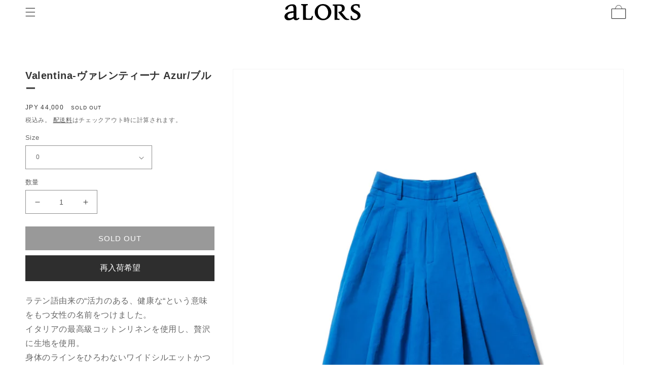

--- FILE ---
content_type: text/html; charset=utf-8
request_url: https://alorsparis.fr/products/valentina-%E3%83%B4%E3%82%A1%E3%83%AC%E3%83%B3%E3%83%86%E3%82%A3%E3%83%BC%E3%83%8A-azur-%E3%83%96%E3%83%AB%E3%83%BC
body_size: 91226
content:
<!doctype html>
<html class="no-js" lang="ja">
  <head>
	<!-- Added by AVADA SEO Suite -->
	<script>
  const avadaLightJsExclude = ['cdn.nfcube.com', 'assets/ecom.js', 'variant-title-king', 'linked_options_variants', 'smile-loader.js', 'smart-product-filter-search', 'rivo-loyalty-referrals', 'avada-cookie-consent', 'consentmo-gdpr', 'quinn', 'pandectes'];
  const avadaLightJsInclude = ['https://www.googletagmanager.com/', 'https://connect.facebook.net/', 'https://business-api.tiktok.com/', 'https://static.klaviyo.com/'];
  window.AVADA_SPEED_BLACKLIST = avadaLightJsInclude.map(item => new RegExp(item, 'i'));
  window.AVADA_SPEED_WHITELIST = avadaLightJsExclude.map(item => new RegExp(item, 'i'));
</script>

<script>
  const isSpeedUpEnable = !1754897478009 || Date.now() < 1754897478009;
  if (isSpeedUpEnable) {
    const avadaSpeedUp=1;
    if(isSpeedUpEnable) {
  function _0x55aa(_0x575858,_0x2fd0be){const _0x30a92f=_0x1cb5();return _0x55aa=function(_0x4e8b41,_0xcd1690){_0x4e8b41=_0x4e8b41-(0xb5e+0xd*0x147+-0x1b1a);let _0x1c09f7=_0x30a92f[_0x4e8b41];return _0x1c09f7;},_0x55aa(_0x575858,_0x2fd0be);}(function(_0x4ad4dc,_0x42545f){const _0x5c7741=_0x55aa,_0x323f4d=_0x4ad4dc();while(!![]){try{const _0x588ea5=parseInt(_0x5c7741(0x10c))/(0xb6f+-0x1853+0xce5)*(-parseInt(_0x5c7741(0x157))/(-0x2363*0x1+0x1dd4+0x591*0x1))+-parseInt(_0x5c7741(0x171))/(0x269b+-0xeb+-0xf*0x283)*(parseInt(_0x5c7741(0x116))/(0x2e1+0x1*0x17b3+-0x110*0x19))+-parseInt(_0x5c7741(0x147))/(-0x1489+-0x312*0x6+0x26fa*0x1)+-parseInt(_0x5c7741(0xfa))/(-0x744+0x1*0xb5d+-0x413)*(-parseInt(_0x5c7741(0x102))/(-0x1e87+0x9e*-0x16+0x2c22))+parseInt(_0x5c7741(0x136))/(0x1e2d+0x1498+-0x1a3*0x1f)+parseInt(_0x5c7741(0x16e))/(0x460+0x1d96+0x3*-0xb4f)*(-parseInt(_0x5c7741(0xe3))/(-0x9ca+-0x1*-0x93f+0x1*0x95))+parseInt(_0x5c7741(0xf8))/(-0x1f73*0x1+0x6*-0x510+0x3dde);if(_0x588ea5===_0x42545f)break;else _0x323f4d['push'](_0x323f4d['shift']());}catch(_0x5d6d7e){_0x323f4d['push'](_0x323f4d['shift']());}}}(_0x1cb5,-0x193549+0x5dc3*-0x31+-0x2f963*-0x13),(function(){const _0x5cb2b4=_0x55aa,_0x23f9e9={'yXGBq':function(_0x237aef,_0x385938){return _0x237aef!==_0x385938;},'XduVF':function(_0x21018d,_0x56ff60){return _0x21018d===_0x56ff60;},'RChnz':_0x5cb2b4(0xf4)+_0x5cb2b4(0xe9)+_0x5cb2b4(0x14a),'TAsuR':function(_0xe21eca,_0x33e114){return _0xe21eca%_0x33e114;},'EvLYw':function(_0x1326ad,_0x261d04){return _0x1326ad!==_0x261d04;},'nnhAQ':_0x5cb2b4(0x107),'swpMF':_0x5cb2b4(0x16d),'plMMu':_0x5cb2b4(0xe8)+_0x5cb2b4(0x135),'PqBPA':function(_0x2ba85c,_0x35b541){return _0x2ba85c<_0x35b541;},'NKPCA':_0x5cb2b4(0xfc),'TINqh':function(_0x4116e3,_0x3ffd02,_0x2c8722){return _0x4116e3(_0x3ffd02,_0x2c8722);},'BAueN':_0x5cb2b4(0x120),'NgloT':_0x5cb2b4(0x14c),'ThSSU':function(_0xeb212a,_0x4341c1){return _0xeb212a+_0x4341c1;},'lDDHN':function(_0x4a1a48,_0x45ebfb){return _0x4a1a48 instanceof _0x45ebfb;},'toAYB':function(_0xcf0fa9,_0xf5fa6a){return _0xcf0fa9 instanceof _0xf5fa6a;},'VMiyW':function(_0x5300e4,_0x44e0f4){return _0x5300e4(_0x44e0f4);},'iyhbw':_0x5cb2b4(0x119),'zuWfR':function(_0x19c3e4,_0x4ee6e8){return _0x19c3e4<_0x4ee6e8;},'vEmrv':function(_0xd798cf,_0x5ea2dd){return _0xd798cf!==_0x5ea2dd;},'yxERj':function(_0x24b03b,_0x5aa292){return _0x24b03b||_0x5aa292;},'MZpwM':_0x5cb2b4(0x110)+_0x5cb2b4(0x109)+'pt','IeUHK':function(_0x5a4c7e,_0x2edf70){return _0x5a4c7e-_0x2edf70;},'Idvge':function(_0x3b526e,_0x36b469){return _0x3b526e<_0x36b469;},'qRwfm':_0x5cb2b4(0x16b)+_0x5cb2b4(0xf1),'CvXDN':function(_0x4b4208,_0x1db216){return _0x4b4208<_0x1db216;},'acPIM':function(_0x7d44b7,_0x3020d2){return _0x7d44b7(_0x3020d2);},'MyLMO':function(_0x22d4b2,_0xe7a6a0){return _0x22d4b2<_0xe7a6a0;},'boDyh':function(_0x176992,_0x346381,_0xab7fc){return _0x176992(_0x346381,_0xab7fc);},'ZANXD':_0x5cb2b4(0x10f)+_0x5cb2b4(0x12a)+_0x5cb2b4(0x142),'CXwRZ':_0x5cb2b4(0x123)+_0x5cb2b4(0x15f),'AuMHM':_0x5cb2b4(0x161),'KUuFZ':_0x5cb2b4(0xe6),'MSwtw':_0x5cb2b4(0x13a),'ERvPB':_0x5cb2b4(0x134),'ycTDj':_0x5cb2b4(0x15b),'Tvhir':_0x5cb2b4(0x154)},_0x469be1=_0x23f9e9[_0x5cb2b4(0x153)],_0x36fe07={'blacklist':window[_0x5cb2b4(0x11f)+_0x5cb2b4(0x115)+'T'],'whitelist':window[_0x5cb2b4(0x11f)+_0x5cb2b4(0x13e)+'T']},_0x26516a={'blacklisted':[]},_0x34e4a6=(_0x2be2f5,_0x25b3b2)=>{const _0x80dd2=_0x5cb2b4;if(_0x2be2f5&&(!_0x25b3b2||_0x23f9e9[_0x80dd2(0x13b)](_0x25b3b2,_0x469be1))&&(!_0x36fe07[_0x80dd2(0x170)]||_0x36fe07[_0x80dd2(0x170)][_0x80dd2(0x151)](_0xa5c7cf=>_0xa5c7cf[_0x80dd2(0x12b)](_0x2be2f5)))&&(!_0x36fe07[_0x80dd2(0x165)]||_0x36fe07[_0x80dd2(0x165)][_0x80dd2(0x156)](_0x4e2570=>!_0x4e2570[_0x80dd2(0x12b)](_0x2be2f5)))&&_0x23f9e9[_0x80dd2(0xf7)](avadaSpeedUp,0x5*0x256+-0x1*0x66c+-0x542+0.5)&&_0x2be2f5[_0x80dd2(0x137)](_0x23f9e9[_0x80dd2(0xe7)])){const _0x413c89=_0x2be2f5[_0x80dd2(0x16c)];return _0x23f9e9[_0x80dd2(0xf7)](_0x23f9e9[_0x80dd2(0x11e)](_0x413c89,-0x1deb*-0x1+0xf13+-0x2cfc),0x1176+-0x78b*0x5+0x1441);}return _0x2be2f5&&(!_0x25b3b2||_0x23f9e9[_0x80dd2(0xed)](_0x25b3b2,_0x469be1))&&(!_0x36fe07[_0x80dd2(0x170)]||_0x36fe07[_0x80dd2(0x170)][_0x80dd2(0x151)](_0x3d689d=>_0x3d689d[_0x80dd2(0x12b)](_0x2be2f5)))&&(!_0x36fe07[_0x80dd2(0x165)]||_0x36fe07[_0x80dd2(0x165)][_0x80dd2(0x156)](_0x26a7b3=>!_0x26a7b3[_0x80dd2(0x12b)](_0x2be2f5)));},_0x11462f=function(_0x42927f){const _0x346823=_0x5cb2b4,_0x5426ae=_0x42927f[_0x346823(0x159)+'te'](_0x23f9e9[_0x346823(0x14e)]);return _0x36fe07[_0x346823(0x170)]&&_0x36fe07[_0x346823(0x170)][_0x346823(0x156)](_0x107b0d=>!_0x107b0d[_0x346823(0x12b)](_0x5426ae))||_0x36fe07[_0x346823(0x165)]&&_0x36fe07[_0x346823(0x165)][_0x346823(0x151)](_0x1e7160=>_0x1e7160[_0x346823(0x12b)](_0x5426ae));},_0x39299f=new MutationObserver(_0x45c995=>{const _0x21802a=_0x5cb2b4,_0x3bc801={'mafxh':function(_0x6f9c57,_0x229989){const _0x9d39b1=_0x55aa;return _0x23f9e9[_0x9d39b1(0xf7)](_0x6f9c57,_0x229989);},'SrchE':_0x23f9e9[_0x21802a(0xe2)],'pvjbV':_0x23f9e9[_0x21802a(0xf6)]};for(let _0x333494=-0x7d7+-0x893+0x106a;_0x23f9e9[_0x21802a(0x158)](_0x333494,_0x45c995[_0x21802a(0x16c)]);_0x333494++){const {addedNodes:_0x1b685b}=_0x45c995[_0x333494];for(let _0x2f087=0x1f03+0x84b+0x1*-0x274e;_0x23f9e9[_0x21802a(0x158)](_0x2f087,_0x1b685b[_0x21802a(0x16c)]);_0x2f087++){const _0x4e5bac=_0x1b685b[_0x2f087];if(_0x23f9e9[_0x21802a(0xf7)](_0x4e5bac[_0x21802a(0x121)],-0x1f3a+-0x1*0x1b93+-0x3*-0x139a)&&_0x23f9e9[_0x21802a(0xf7)](_0x4e5bac[_0x21802a(0x152)],_0x23f9e9[_0x21802a(0xe0)])){const _0x5d9a67=_0x4e5bac[_0x21802a(0x107)],_0x3fb522=_0x4e5bac[_0x21802a(0x16d)];if(_0x23f9e9[_0x21802a(0x103)](_0x34e4a6,_0x5d9a67,_0x3fb522)){_0x26516a[_0x21802a(0x160)+'d'][_0x21802a(0x128)]([_0x4e5bac,_0x4e5bac[_0x21802a(0x16d)]]),_0x4e5bac[_0x21802a(0x16d)]=_0x469be1;const _0x1e52da=function(_0x2c95ff){const _0x359b13=_0x21802a;if(_0x3bc801[_0x359b13(0x118)](_0x4e5bac[_0x359b13(0x159)+'te'](_0x3bc801[_0x359b13(0x166)]),_0x469be1))_0x2c95ff[_0x359b13(0x112)+_0x359b13(0x150)]();_0x4e5bac[_0x359b13(0xec)+_0x359b13(0x130)](_0x3bc801[_0x359b13(0xe4)],_0x1e52da);};_0x4e5bac[_0x21802a(0x12d)+_0x21802a(0x163)](_0x23f9e9[_0x21802a(0xf6)],_0x1e52da),_0x4e5bac[_0x21802a(0x12c)+_0x21802a(0x131)]&&_0x4e5bac[_0x21802a(0x12c)+_0x21802a(0x131)][_0x21802a(0x11a)+'d'](_0x4e5bac);}}}}});_0x39299f[_0x5cb2b4(0x105)](document[_0x5cb2b4(0x10b)+_0x5cb2b4(0x16a)],{'childList':!![],'subtree':!![]});const _0x2910a9=/[|\\{}()\[\]^$+*?.]/g,_0xa9f173=function(..._0x1baa33){const _0x3053cc=_0x5cb2b4,_0x2e6f61={'mMWha':function(_0x158c76,_0x5c404b){const _0x25a05c=_0x55aa;return _0x23f9e9[_0x25a05c(0xf7)](_0x158c76,_0x5c404b);},'BXirI':_0x23f9e9[_0x3053cc(0x141)],'COGok':function(_0x421bf7,_0x55453a){const _0x4fd417=_0x3053cc;return _0x23f9e9[_0x4fd417(0x167)](_0x421bf7,_0x55453a);},'XLSAp':function(_0x193984,_0x35c446){const _0x5bbecf=_0x3053cc;return _0x23f9e9[_0x5bbecf(0xed)](_0x193984,_0x35c446);},'EygRw':function(_0xfbb69c,_0x21b15d){const _0xe5c840=_0x3053cc;return _0x23f9e9[_0xe5c840(0x104)](_0xfbb69c,_0x21b15d);},'xZuNx':_0x23f9e9[_0x3053cc(0x139)],'SBUaW':function(_0x5739bf,_0x2c2fab){const _0x42cbb1=_0x3053cc;return _0x23f9e9[_0x42cbb1(0x172)](_0x5739bf,_0x2c2fab);},'EAoTR':function(_0x123b29,_0x5b29bf){const _0x2828d2=_0x3053cc;return _0x23f9e9[_0x2828d2(0x11d)](_0x123b29,_0x5b29bf);},'cdYdq':_0x23f9e9[_0x3053cc(0x14e)],'WzJcf':_0x23f9e9[_0x3053cc(0xe2)],'nytPK':function(_0x53f733,_0x4ad021){const _0x4f0333=_0x3053cc;return _0x23f9e9[_0x4f0333(0x148)](_0x53f733,_0x4ad021);},'oUrHG':_0x23f9e9[_0x3053cc(0x14d)],'dnxjX':function(_0xed6b5f,_0x573f55){const _0x57aa03=_0x3053cc;return _0x23f9e9[_0x57aa03(0x15a)](_0xed6b5f,_0x573f55);}};_0x23f9e9[_0x3053cc(0x15d)](_0x1baa33[_0x3053cc(0x16c)],-0x1a3*-0x9+-0xf9*0xb+-0x407*0x1)?(_0x36fe07[_0x3053cc(0x170)]=[],_0x36fe07[_0x3053cc(0x165)]=[]):(_0x36fe07[_0x3053cc(0x170)]&&(_0x36fe07[_0x3053cc(0x170)]=_0x36fe07[_0x3053cc(0x170)][_0x3053cc(0x106)](_0xa8e001=>_0x1baa33[_0x3053cc(0x156)](_0x4a8a28=>{const _0x2e425b=_0x3053cc;if(_0x2e6f61[_0x2e425b(0x111)](typeof _0x4a8a28,_0x2e6f61[_0x2e425b(0x155)]))return!_0xa8e001[_0x2e425b(0x12b)](_0x4a8a28);else{if(_0x2e6f61[_0x2e425b(0xeb)](_0x4a8a28,RegExp))return _0x2e6f61[_0x2e425b(0x145)](_0xa8e001[_0x2e425b(0xdf)](),_0x4a8a28[_0x2e425b(0xdf)]());}}))),_0x36fe07[_0x3053cc(0x165)]&&(_0x36fe07[_0x3053cc(0x165)]=[..._0x36fe07[_0x3053cc(0x165)],..._0x1baa33[_0x3053cc(0xff)](_0x4e4c02=>{const _0x7c755c=_0x3053cc;if(_0x23f9e9[_0x7c755c(0xf7)](typeof _0x4e4c02,_0x23f9e9[_0x7c755c(0x141)])){const _0x932437=_0x4e4c02[_0x7c755c(0xea)](_0x2910a9,_0x23f9e9[_0x7c755c(0x16f)]),_0x34e686=_0x23f9e9[_0x7c755c(0xf0)](_0x23f9e9[_0x7c755c(0xf0)]('.*',_0x932437),'.*');if(_0x36fe07[_0x7c755c(0x165)][_0x7c755c(0x156)](_0x21ef9a=>_0x21ef9a[_0x7c755c(0xdf)]()!==_0x34e686[_0x7c755c(0xdf)]()))return new RegExp(_0x34e686);}else{if(_0x23f9e9[_0x7c755c(0x117)](_0x4e4c02,RegExp)){if(_0x36fe07[_0x7c755c(0x165)][_0x7c755c(0x156)](_0x5a3f09=>_0x5a3f09[_0x7c755c(0xdf)]()!==_0x4e4c02[_0x7c755c(0xdf)]()))return _0x4e4c02;}}return null;})[_0x3053cc(0x106)](Boolean)]));const _0x3eeb55=document[_0x3053cc(0x11b)+_0x3053cc(0x10e)](_0x23f9e9[_0x3053cc(0xf0)](_0x23f9e9[_0x3053cc(0xf0)](_0x23f9e9[_0x3053cc(0x122)],_0x469be1),'"]'));for(let _0xf831f7=-0x21aa+-0x1793+0x393d*0x1;_0x23f9e9[_0x3053cc(0x14b)](_0xf831f7,_0x3eeb55[_0x3053cc(0x16c)]);_0xf831f7++){const _0x5868cb=_0x3eeb55[_0xf831f7];_0x23f9e9[_0x3053cc(0x132)](_0x11462f,_0x5868cb)&&(_0x26516a[_0x3053cc(0x160)+'d'][_0x3053cc(0x128)]([_0x5868cb,_0x23f9e9[_0x3053cc(0x14d)]]),_0x5868cb[_0x3053cc(0x12c)+_0x3053cc(0x131)][_0x3053cc(0x11a)+'d'](_0x5868cb));}let _0xdf8cd0=-0x17da+0x2461+-0xc87*0x1;[..._0x26516a[_0x3053cc(0x160)+'d']][_0x3053cc(0x10d)](([_0x226aeb,_0x33eaa7],_0xe33bca)=>{const _0x2aa7bf=_0x3053cc;if(_0x2e6f61[_0x2aa7bf(0x143)](_0x11462f,_0x226aeb)){const _0x41da0d=document[_0x2aa7bf(0x11c)+_0x2aa7bf(0x131)](_0x2e6f61[_0x2aa7bf(0x127)]);for(let _0x6784c7=0xd7b+-0xaa5+-0x2d6;_0x2e6f61[_0x2aa7bf(0x164)](_0x6784c7,_0x226aeb[_0x2aa7bf(0xe5)][_0x2aa7bf(0x16c)]);_0x6784c7++){const _0x4ca758=_0x226aeb[_0x2aa7bf(0xe5)][_0x6784c7];_0x2e6f61[_0x2aa7bf(0x12f)](_0x4ca758[_0x2aa7bf(0x133)],_0x2e6f61[_0x2aa7bf(0x13f)])&&_0x2e6f61[_0x2aa7bf(0x145)](_0x4ca758[_0x2aa7bf(0x133)],_0x2e6f61[_0x2aa7bf(0x100)])&&_0x41da0d[_0x2aa7bf(0xe1)+'te'](_0x4ca758[_0x2aa7bf(0x133)],_0x226aeb[_0x2aa7bf(0xe5)][_0x6784c7][_0x2aa7bf(0x12e)]);}_0x41da0d[_0x2aa7bf(0xe1)+'te'](_0x2e6f61[_0x2aa7bf(0x13f)],_0x226aeb[_0x2aa7bf(0x107)]),_0x41da0d[_0x2aa7bf(0xe1)+'te'](_0x2e6f61[_0x2aa7bf(0x100)],_0x2e6f61[_0x2aa7bf(0x101)](_0x33eaa7,_0x2e6f61[_0x2aa7bf(0x126)])),document[_0x2aa7bf(0x113)][_0x2aa7bf(0x146)+'d'](_0x41da0d),_0x26516a[_0x2aa7bf(0x160)+'d'][_0x2aa7bf(0x162)](_0x2e6f61[_0x2aa7bf(0x13d)](_0xe33bca,_0xdf8cd0),-0x105d*0x2+0x1*-0xeaa+0x2f65),_0xdf8cd0++;}}),_0x36fe07[_0x3053cc(0x170)]&&_0x23f9e9[_0x3053cc(0xf3)](_0x36fe07[_0x3053cc(0x170)][_0x3053cc(0x16c)],0x10f2+-0x1a42+0x951)&&_0x39299f[_0x3053cc(0x15c)]();},_0x4c2397=document[_0x5cb2b4(0x11c)+_0x5cb2b4(0x131)],_0x573f89={'src':Object[_0x5cb2b4(0x14f)+_0x5cb2b4(0xfd)+_0x5cb2b4(0x144)](HTMLScriptElement[_0x5cb2b4(0xf9)],_0x23f9e9[_0x5cb2b4(0x14e)]),'type':Object[_0x5cb2b4(0x14f)+_0x5cb2b4(0xfd)+_0x5cb2b4(0x144)](HTMLScriptElement[_0x5cb2b4(0xf9)],_0x23f9e9[_0x5cb2b4(0xe2)])};document[_0x5cb2b4(0x11c)+_0x5cb2b4(0x131)]=function(..._0x4db605){const _0x1480b5=_0x5cb2b4,_0x3a6982={'KNNxG':function(_0x32fa39,_0x2a57e4,_0x3cc08f){const _0x5ead12=_0x55aa;return _0x23f9e9[_0x5ead12(0x169)](_0x32fa39,_0x2a57e4,_0x3cc08f);}};if(_0x23f9e9[_0x1480b5(0x13b)](_0x4db605[-0x4*-0x376+0x4*0x2f+-0xe94][_0x1480b5(0x140)+'e'](),_0x23f9e9[_0x1480b5(0x139)]))return _0x4c2397[_0x1480b5(0x114)](document)(..._0x4db605);const _0x2f091d=_0x4c2397[_0x1480b5(0x114)](document)(..._0x4db605);try{Object[_0x1480b5(0xf2)+_0x1480b5(0x149)](_0x2f091d,{'src':{..._0x573f89[_0x1480b5(0x107)],'set'(_0x3ae2bc){const _0x5d6fdc=_0x1480b5;_0x3a6982[_0x5d6fdc(0x129)](_0x34e4a6,_0x3ae2bc,_0x2f091d[_0x5d6fdc(0x16d)])&&_0x573f89[_0x5d6fdc(0x16d)][_0x5d6fdc(0x10a)][_0x5d6fdc(0x125)](this,_0x469be1),_0x573f89[_0x5d6fdc(0x107)][_0x5d6fdc(0x10a)][_0x5d6fdc(0x125)](this,_0x3ae2bc);}},'type':{..._0x573f89[_0x1480b5(0x16d)],'get'(){const _0x436e9e=_0x1480b5,_0x4b63b9=_0x573f89[_0x436e9e(0x16d)][_0x436e9e(0xfb)][_0x436e9e(0x125)](this);if(_0x23f9e9[_0x436e9e(0xf7)](_0x4b63b9,_0x469be1)||_0x23f9e9[_0x436e9e(0x103)](_0x34e4a6,this[_0x436e9e(0x107)],_0x4b63b9))return null;return _0x4b63b9;},'set'(_0x174ea3){const _0x1dff57=_0x1480b5,_0xa2fd13=_0x23f9e9[_0x1dff57(0x103)](_0x34e4a6,_0x2f091d[_0x1dff57(0x107)],_0x2f091d[_0x1dff57(0x16d)])?_0x469be1:_0x174ea3;_0x573f89[_0x1dff57(0x16d)][_0x1dff57(0x10a)][_0x1dff57(0x125)](this,_0xa2fd13);}}}),_0x2f091d[_0x1480b5(0xe1)+'te']=function(_0x5b0870,_0x8c60d5){const _0xab22d4=_0x1480b5;if(_0x23f9e9[_0xab22d4(0xf7)](_0x5b0870,_0x23f9e9[_0xab22d4(0xe2)])||_0x23f9e9[_0xab22d4(0xf7)](_0x5b0870,_0x23f9e9[_0xab22d4(0x14e)]))_0x2f091d[_0x5b0870]=_0x8c60d5;else HTMLScriptElement[_0xab22d4(0xf9)][_0xab22d4(0xe1)+'te'][_0xab22d4(0x125)](_0x2f091d,_0x5b0870,_0x8c60d5);};}catch(_0x5a9461){console[_0x1480b5(0x168)](_0x23f9e9[_0x1480b5(0xef)],_0x5a9461);}return _0x2f091d;};const _0x5883c5=[_0x23f9e9[_0x5cb2b4(0xfe)],_0x23f9e9[_0x5cb2b4(0x13c)],_0x23f9e9[_0x5cb2b4(0xf5)],_0x23f9e9[_0x5cb2b4(0x15e)],_0x23f9e9[_0x5cb2b4(0x138)],_0x23f9e9[_0x5cb2b4(0x124)]],_0x4ab8d2=_0x5883c5[_0x5cb2b4(0xff)](_0x439d08=>{return{'type':_0x439d08,'listener':()=>_0xa9f173(),'options':{'passive':!![]}};});_0x4ab8d2[_0x5cb2b4(0x10d)](_0x4d3535=>{const _0x3882ab=_0x5cb2b4;document[_0x3882ab(0x12d)+_0x3882ab(0x163)](_0x4d3535[_0x3882ab(0x16d)],_0x4d3535[_0x3882ab(0xee)],_0x4d3535[_0x3882ab(0x108)]);});}()));function _0x1cb5(){const _0x15f8e0=['ault','some','tagName','CXwRZ','wheel','BXirI','every','6lYvYYX','PqBPA','getAttribu','IeUHK','touchstart','disconnect','Idvge','ERvPB','/blocked','blackliste','keydown','splice','stener','SBUaW','whitelist','SrchE','toAYB','warn','boDyh','ement','script[typ','length','type','346347wGqEBH','NgloT','blacklist','33OVoYHk','zuWfR','toString','NKPCA','setAttribu','swpMF','230EEqEiq','pvjbV','attributes','mousemove','RChnz','beforescri','y.com/exte','replace','COGok','removeEven','EvLYw','listener','ZANXD','ThSSU','e="','defineProp','MyLMO','cdn.shopif','MSwtw','plMMu','XduVF','22621984JRJQxz','prototype','8818116NVbcZr','get','SCRIPT','ertyDescri','AuMHM','map','WzJcf','nytPK','7kiZatp','TINqh','VMiyW','observe','filter','src','options','n/javascri','set','documentEl','478083wuqgQV','forEach','torAll','Avada cann','applicatio','mMWha','preventDef','head','bind','D_BLACKLIS','75496skzGVx','lDDHN','mafxh','script','removeChil','querySelec','createElem','vEmrv','TAsuR','AVADA_SPEE','string','nodeType','qRwfm','javascript','Tvhir','call','oUrHG','xZuNx','push','KNNxG','ot lazy lo','test','parentElem','addEventLi','value','EAoTR','tListener','ent','acPIM','name','touchmove','ptexecute','6968312SmqlIb','includes','ycTDj','iyhbw','touchend','yXGBq','KUuFZ','dnxjX','D_WHITELIS','cdYdq','toLowerCas','BAueN','ad script','EygRw','ptor','XLSAp','appendChil','4975500NoPAFA','yxERj','erties','nsions','CvXDN','\$&','MZpwM','nnhAQ','getOwnProp'];_0x1cb5=function(){return _0x15f8e0;};return _0x1cb5();}
}
    class LightJsLoader{constructor(e){this.jQs=[],this.listener=this.handleListener.bind(this,e),this.scripts=["default","defer","async"].reduce(((e,t)=>({...e,[t]:[]})),{});const t=this;e.forEach((e=>window.addEventListener(e,t.listener,{passive:!0})))}handleListener(e){const t=this;return e.forEach((e=>window.removeEventListener(e,t.listener))),"complete"===document.readyState?this.handleDOM():document.addEventListener("readystatechange",(e=>{if("complete"===e.target.readyState)return setTimeout(t.handleDOM.bind(t),1)}))}async handleDOM(){this.suspendEvent(),this.suspendJQuery(),this.findScripts(),this.preloadScripts();for(const e of Object.keys(this.scripts))await this.replaceScripts(this.scripts[e]);for(const e of["DOMContentLoaded","readystatechange"])await this.requestRepaint(),document.dispatchEvent(new Event("lightJS-"+e));document.lightJSonreadystatechange&&document.lightJSonreadystatechange();for(const e of["DOMContentLoaded","load"])await this.requestRepaint(),window.dispatchEvent(new Event("lightJS-"+e));await this.requestRepaint(),window.lightJSonload&&window.lightJSonload(),await this.requestRepaint(),this.jQs.forEach((e=>e(window).trigger("lightJS-jquery-load"))),window.dispatchEvent(new Event("lightJS-pageshow")),await this.requestRepaint(),window.lightJSonpageshow&&window.lightJSonpageshow()}async requestRepaint(){return new Promise((e=>requestAnimationFrame(e)))}findScripts(){document.querySelectorAll("script[type=lightJs]").forEach((e=>{e.hasAttribute("src")?e.hasAttribute("async")&&e.async?this.scripts.async.push(e):e.hasAttribute("defer")&&e.defer?this.scripts.defer.push(e):this.scripts.default.push(e):this.scripts.default.push(e)}))}preloadScripts(){const e=this,t=Object.keys(this.scripts).reduce(((t,n)=>[...t,...e.scripts[n]]),[]),n=document.createDocumentFragment();t.forEach((e=>{const t=e.getAttribute("src");if(!t)return;const s=document.createElement("link");s.href=t,s.rel="preload",s.as="script",n.appendChild(s)})),document.head.appendChild(n)}async replaceScripts(e){let t;for(;t=e.shift();)await this.requestRepaint(),new Promise((e=>{const n=document.createElement("script");[...t.attributes].forEach((e=>{"type"!==e.nodeName&&n.setAttribute(e.nodeName,e.nodeValue)})),t.hasAttribute("src")?(n.addEventListener("load",e),n.addEventListener("error",e)):(n.text=t.text,e()),t.parentNode.replaceChild(n,t)}))}suspendEvent(){const e={};[{obj:document,name:"DOMContentLoaded"},{obj:window,name:"DOMContentLoaded"},{obj:window,name:"load"},{obj:window,name:"pageshow"},{obj:document,name:"readystatechange"}].map((t=>function(t,n){function s(n){return e[t].list.indexOf(n)>=0?"lightJS-"+n:n}e[t]||(e[t]={list:[n],add:t.addEventListener,remove:t.removeEventListener},t.addEventListener=(...n)=>{n[0]=s(n[0]),e[t].add.apply(t,n)},t.removeEventListener=(...n)=>{n[0]=s(n[0]),e[t].remove.apply(t,n)})}(t.obj,t.name))),[{obj:document,name:"onreadystatechange"},{obj:window,name:"onpageshow"}].map((e=>function(e,t){let n=e[t];Object.defineProperty(e,t,{get:()=>n||function(){},set:s=>{e["lightJS"+t]=n=s}})}(e.obj,e.name)))}suspendJQuery(){const e=this;let t=window.jQuery;Object.defineProperty(window,"jQuery",{get:()=>t,set(n){if(!n||!n.fn||!e.jQs.includes(n))return void(t=n);n.fn.ready=n.fn.init.prototype.ready=e=>{e.bind(document)(n)};const s=n.fn.on;n.fn.on=n.fn.init.prototype.on=function(...e){if(window!==this[0])return s.apply(this,e),this;const t=e=>e.split(" ").map((e=>"load"===e||0===e.indexOf("load.")?"lightJS-jquery-load":e)).join(" ");return"string"==typeof e[0]||e[0]instanceof String?(e[0]=t(e[0]),s.apply(this,e),this):("object"==typeof e[0]&&Object.keys(e[0]).forEach((n=>{delete Object.assign(e[0],{[t(n)]:e[0][n]})[n]})),s.apply(this,e),this)},e.jQs.push(n),t=n}})}}
new LightJsLoader(["keydown","mousemove","touchend","touchmove","touchstart","wheel"]);
  }
</script> 

	<!-- /Added by AVADA SEO Suite -->

               <script type='text/javascript'>var easylockdownLocationDisabled = true;</script> <script type='text/javascript' src='//alorsparis.fr/apps/easylockdown/easylockdown-1.0.8.min.js' data-no-instant></script> <script type='text/javascript'>if( typeof InstantClick == 'object' ) easylockdown.clearData();</script> <style type="text/css">#easylockdown-password-form{padding:30px 0;text-align:center}#easylockdown-wrapper,.easylockdown-form-holder{display:inline-block}#easylockdown-password{vertical-align:top;margin-bottom:16px;padding:8px 15px;line-height:1.2em;outline:0;box-shadow:none}#easylockdown-password-error{display:none;color:#fb8077;text-align:left}#easylockdown-password-error.easylockdown-error{border:1px solid #fb8077}#easylockdown-password-form-button:not(.easylockdown-native-styles){vertical-align:top;display:inline-block!important;height:auto!important;padding:8px 15px;background:#777;border-radius:3px;color:#fff!important;line-height:1.2em;text-decoration:none!important}.easylockdown-instantclick-fix,.easylockdown-item-selector{position:absolute;z-index:-999;display:none;height:0;width:0;font-size:0;line-height:0}.easylockdown-collection-item[data-eld-loc-can],.easylockdown-item-selector+*,.easylockdown-item[data-eld-loc-can]{display:none}.easylockdown404-content-container{padding:50px;text-align:center}.easylockdown404-title-holder .easylockdown-title-404{display:block;margin:0 0 1rem;font-size:2rem;line-height:2.5rem}</style> 














































































<script type='text/javascript'>
  if( typeof easylockdown == 'object' ) {
    easylockdown.localeRootUrl = '';
    easylockdown.routerByLocation(); 

    easylockdown.onReady(function(e){
      easylockdown.hideAllLinks();
    });
  }
</script>












    <meta charset="utf-8">
    <meta http-equiv="X-UA-Compatible" content="IE=edge">
    <meta name="viewport" content="width=device-width,initial-scale=1">
    <meta name="theme-color" content="">
    <link rel="canonical" href="https://alorsparis.fr/products/valentina-%e3%83%b4%e3%82%a1%e3%83%ac%e3%83%b3%e3%83%86%e3%82%a3%e3%83%bc%e3%83%8a-azur-%e3%83%96%e3%83%ab%e3%83%bc">
    <link rel="preconnect" href="https://cdn.shopify.com" crossorigin>
<!-- Google tag (gtag.js) -->
<script async src="https://www.googletagmanager.com/gtag/js?id=G-12DBD8LSLW"></script>
<script>
window.dataLayer = window.dataLayer || [];
function gtag(){dataLayer.push(arguments);}
gtag('js', new Date());

gtag('config', 'G-12DBD8LSLW');
</script><link rel="icon" type="image/png" href="//alorsparis.fr/cdn/shop/files/favicon.png?crop=center&height=32&v=1648208444&width=32"><link rel="preconnect" href="https://fonts.googleapis.com">
<link rel="preconnect" href="https://fonts.gstatic.com" crossorigin>
<link href="https://fonts.googleapis.com/css2?family=Montserrat:wght@500;600;700&family=Noto+Sans+JP:wght@400;500;700&family=Frank+Ruhl+Libre&display=swap" rel="stylesheet">
    <title>
      Valentina-ヴァレンティーナ Azur/ブルー
 &ndash; aLORS online store</title>

    
      <meta name="description" content="ラテン語由来の“活力のある、健康な“という意味をもつ女性の名前をつけました。イタリアの最高級コットンリネンを使用し、贅沢に生地を使用。身体のラインをひろわないワイドシルエットかつハイウエストなので脚長効果が期待できます。こだわり抜いた絶妙なアローオリジナルカラー展開です。春から初秋まで長くお召しいただけるお品です。 サイズ 0 1 ウエスト 57 61 パンツ丈 102 103 裾幅 44.5 45 ワタリ 46.5 48 前股上 35.5 36 股下 68 69 ヒップ 108 112 お洗濯表示 　 アイロンは低温のみで当て布をしてか けてください。  ------------------------------- 身長別着用画">
    

    

<meta property="og:site_name" content="aLORS online store">
<meta property="og:url" content="https://alorsparis.fr/products/valentina-%e3%83%b4%e3%82%a1%e3%83%ac%e3%83%b3%e3%83%86%e3%82%a3%e3%83%bc%e3%83%8a-azur-%e3%83%96%e3%83%ab%e3%83%bc">
<meta property="og:title" content="Valentina-ヴァレンティーナ Azur/ブルー">
<meta property="og:type" content="product">
<meta property="og:description" content="ラテン語由来の“活力のある、健康な“という意味をもつ女性の名前をつけました。イタリアの最高級コットンリネンを使用し、贅沢に生地を使用。身体のラインをひろわないワイドシルエットかつハイウエストなので脚長効果が期待できます。こだわり抜いた絶妙なアローオリジナルカラー展開です。春から初秋まで長くお召しいただけるお品です。 サイズ 0 1 ウエスト 57 61 パンツ丈 102 103 裾幅 44.5 45 ワタリ 46.5 48 前股上 35.5 36 股下 68 69 ヒップ 108 112 お洗濯表示 　 アイロンは低温のみで当て布をしてか けてください。  ------------------------------- 身長別着用画"><meta property="og:image" content="http://alorsparis.fr/cdn/shop/products/23_2_27_al7156.jpg?v=1751723906">
  <meta property="og:image:secure_url" content="https://alorsparis.fr/cdn/shop/products/23_2_27_al7156.jpg?v=1751723906">
  <meta property="og:image:width" content="2668">
  <meta property="og:image:height" content="4000"><meta property="og:price:amount" content="44,000">
  <meta property="og:price:currency" content="JPY"><meta name="twitter:card" content="summary_large_image">
<meta name="twitter:title" content="Valentina-ヴァレンティーナ Azur/ブルー">
<meta name="twitter:description" content="ラテン語由来の“活力のある、健康な“という意味をもつ女性の名前をつけました。イタリアの最高級コットンリネンを使用し、贅沢に生地を使用。身体のラインをひろわないワイドシルエットかつハイウエストなので脚長効果が期待できます。こだわり抜いた絶妙なアローオリジナルカラー展開です。春から初秋まで長くお召しいただけるお品です。 サイズ 0 1 ウエスト 57 61 パンツ丈 102 103 裾幅 44.5 45 ワタリ 46.5 48 前股上 35.5 36 股下 68 69 ヒップ 108 112 お洗濯表示 　 アイロンは低温のみで当て布をしてか けてください。  ------------------------------- 身長別着用画">


    <script src="//alorsparis.fr/cdn/shop/t/48/assets/global.aio.min.js?v=163822116567620737771751796868" defer="defer"></script>
    <script>window.performance && window.performance.mark && window.performance.mark('shopify.content_for_header.start');</script><meta name="facebook-domain-verification" content="03u7qb9idyy82xsihhnuovyb90x2ro">
<meta name="google-site-verification" content="kj0c-1CkRwAExwE0DAIqLnapiaqGgp5w3Gt9z_CS79Q">
<meta id="shopify-digital-wallet" name="shopify-digital-wallet" content="/62895292643/digital_wallets/dialog">
<meta name="shopify-checkout-api-token" content="b84d57fa8dcf797bec5056e079b8c215">
<link rel="alternate" hreflang="x-default" href="https://alorsparis.fr/products/valentina-%E3%83%B4%E3%82%A1%E3%83%AC%E3%83%B3%E3%83%86%E3%82%A3%E3%83%BC%E3%83%8A-azur-%E3%83%96%E3%83%AB%E3%83%BC">
<link rel="alternate" hreflang="en" href="https://alorsparis.fr/en/products/valentina-valentina-azur-blue">
<link rel="alternate" hreflang="ko" href="https://alorsparis.fr/ko/products/valentina-%E3%83%B4%E3%82%A1%E3%83%AC%E3%83%B3%E3%83%86%E3%82%A3%E3%83%BC%E3%83%8A-azur-%E3%83%96%E3%83%AB%E3%83%BC">
<link rel="alternate" type="application/json+oembed" href="https://alorsparis.fr/products/valentina-%e3%83%b4%e3%82%a1%e3%83%ac%e3%83%b3%e3%83%86%e3%82%a3%e3%83%bc%e3%83%8a-azur-%e3%83%96%e3%83%ab%e3%83%bc.oembed">
<script async="async" src="/checkouts/internal/preloads.js?locale=ja-JP"></script>
<link rel="preconnect" href="https://shop.app" crossorigin="anonymous">
<script async="async" src="https://shop.app/checkouts/internal/preloads.js?locale=ja-JP&shop_id=62895292643" crossorigin="anonymous"></script>
<script id="apple-pay-shop-capabilities" type="application/json">{"shopId":62895292643,"countryCode":"JP","currencyCode":"JPY","merchantCapabilities":["supports3DS"],"merchantId":"gid:\/\/shopify\/Shop\/62895292643","merchantName":"aLORS online store","requiredBillingContactFields":["postalAddress","email","phone"],"requiredShippingContactFields":["postalAddress","email","phone"],"shippingType":"shipping","supportedNetworks":["visa","masterCard","amex","jcb","discover"],"total":{"type":"pending","label":"aLORS online store","amount":"1.00"},"shopifyPaymentsEnabled":true,"supportsSubscriptions":true}</script>
<script id="shopify-features" type="application/json">{"accessToken":"b84d57fa8dcf797bec5056e079b8c215","betas":["rich-media-storefront-analytics"],"domain":"alorsparis.fr","predictiveSearch":false,"shopId":62895292643,"locale":"ja"}</script>
<script>var Shopify = Shopify || {};
Shopify.shop = "alors-france.myshopify.com";
Shopify.locale = "ja";
Shopify.currency = {"active":"JPY","rate":"1.0"};
Shopify.country = "JP";
Shopify.theme = {"name":"2025 HIVER","id":148820361443,"schema_name":"Dawn","schema_version":"7.0.1","theme_store_id":887,"role":"main"};
Shopify.theme.handle = "null";
Shopify.theme.style = {"id":null,"handle":null};
Shopify.cdnHost = "alorsparis.fr/cdn";
Shopify.routes = Shopify.routes || {};
Shopify.routes.root = "/";</script>
<script type="module">!function(o){(o.Shopify=o.Shopify||{}).modules=!0}(window);</script>
<script>!function(o){function n(){var o=[];function n(){o.push(Array.prototype.slice.apply(arguments))}return n.q=o,n}var t=o.Shopify=o.Shopify||{};t.loadFeatures=n(),t.autoloadFeatures=n()}(window);</script>
<script>
  window.ShopifyPay = window.ShopifyPay || {};
  window.ShopifyPay.apiHost = "shop.app\/pay";
  window.ShopifyPay.redirectState = null;
</script>
<script id="shop-js-analytics" type="application/json">{"pageType":"product"}</script>
<script defer="defer" async type="module" src="//alorsparis.fr/cdn/shopifycloud/shop-js/modules/v2/client.init-shop-cart-sync_DLd17SO6.ja.esm.js"></script>
<script defer="defer" async type="module" src="//alorsparis.fr/cdn/shopifycloud/shop-js/modules/v2/chunk.common_Df7BE-Gc.esm.js"></script>
<script type="module">
  await import("//alorsparis.fr/cdn/shopifycloud/shop-js/modules/v2/client.init-shop-cart-sync_DLd17SO6.ja.esm.js");
await import("//alorsparis.fr/cdn/shopifycloud/shop-js/modules/v2/chunk.common_Df7BE-Gc.esm.js");

  window.Shopify.SignInWithShop?.initShopCartSync?.({"fedCMEnabled":true,"windoidEnabled":true});

</script>
<script>
  window.Shopify = window.Shopify || {};
  if (!window.Shopify.featureAssets) window.Shopify.featureAssets = {};
  window.Shopify.featureAssets['shop-js'] = {"shop-cart-sync":["modules/v2/client.shop-cart-sync_87dHhnUi.ja.esm.js","modules/v2/chunk.common_Df7BE-Gc.esm.js"],"init-fed-cm":["modules/v2/client.init-fed-cm_CiWSrATI.ja.esm.js","modules/v2/chunk.common_Df7BE-Gc.esm.js"],"init-shop-email-lookup-coordinator":["modules/v2/client.init-shop-email-lookup-coordinator_CVNKFyLo.ja.esm.js","modules/v2/chunk.common_Df7BE-Gc.esm.js"],"shop-cash-offers":["modules/v2/client.shop-cash-offers_zLTUpRCm.ja.esm.js","modules/v2/chunk.common_Df7BE-Gc.esm.js","modules/v2/chunk.modal_B8ahN1Xw.esm.js"],"init-shop-cart-sync":["modules/v2/client.init-shop-cart-sync_DLd17SO6.ja.esm.js","modules/v2/chunk.common_Df7BE-Gc.esm.js"],"init-windoid":["modules/v2/client.init-windoid_CbbVICvP.ja.esm.js","modules/v2/chunk.common_Df7BE-Gc.esm.js"],"shop-toast-manager":["modules/v2/client.shop-toast-manager_CkwOieVs.ja.esm.js","modules/v2/chunk.common_Df7BE-Gc.esm.js"],"pay-button":["modules/v2/client.pay-button_HUzgBJUV.ja.esm.js","modules/v2/chunk.common_Df7BE-Gc.esm.js"],"shop-button":["modules/v2/client.shop-button_CEBKD9cA.ja.esm.js","modules/v2/chunk.common_Df7BE-Gc.esm.js"],"shop-login-button":["modules/v2/client.shop-login-button_B2H74rC0.ja.esm.js","modules/v2/chunk.common_Df7BE-Gc.esm.js","modules/v2/chunk.modal_B8ahN1Xw.esm.js"],"avatar":["modules/v2/client.avatar_BTnouDA3.ja.esm.js"],"shop-follow-button":["modules/v2/client.shop-follow-button_C7nCdBVe.ja.esm.js","modules/v2/chunk.common_Df7BE-Gc.esm.js","modules/v2/chunk.modal_B8ahN1Xw.esm.js"],"init-customer-accounts-sign-up":["modules/v2/client.init-customer-accounts-sign-up_B6qw37V3.ja.esm.js","modules/v2/client.shop-login-button_B2H74rC0.ja.esm.js","modules/v2/chunk.common_Df7BE-Gc.esm.js","modules/v2/chunk.modal_B8ahN1Xw.esm.js"],"init-shop-for-new-customer-accounts":["modules/v2/client.init-shop-for-new-customer-accounts_B_nAxFZh.ja.esm.js","modules/v2/client.shop-login-button_B2H74rC0.ja.esm.js","modules/v2/chunk.common_Df7BE-Gc.esm.js","modules/v2/chunk.modal_B8ahN1Xw.esm.js"],"init-customer-accounts":["modules/v2/client.init-customer-accounts_BOkAE9dx.ja.esm.js","modules/v2/client.shop-login-button_B2H74rC0.ja.esm.js","modules/v2/chunk.common_Df7BE-Gc.esm.js","modules/v2/chunk.modal_B8ahN1Xw.esm.js"],"checkout-modal":["modules/v2/client.checkout-modal_DXwRIaHQ.ja.esm.js","modules/v2/chunk.common_Df7BE-Gc.esm.js","modules/v2/chunk.modal_B8ahN1Xw.esm.js"],"lead-capture":["modules/v2/client.lead-capture_lLTsAwMY.ja.esm.js","modules/v2/chunk.common_Df7BE-Gc.esm.js","modules/v2/chunk.modal_B8ahN1Xw.esm.js"],"shop-login":["modules/v2/client.shop-login_CxYAcntH.ja.esm.js","modules/v2/chunk.common_Df7BE-Gc.esm.js","modules/v2/chunk.modal_B8ahN1Xw.esm.js"],"payment-terms":["modules/v2/client.payment-terms_gWC4famL.ja.esm.js","modules/v2/chunk.common_Df7BE-Gc.esm.js","modules/v2/chunk.modal_B8ahN1Xw.esm.js"]};
</script>
<script>(function() {
  var isLoaded = false;
  function asyncLoad() {
    if (isLoaded) return;
    isLoaded = true;
    var urls = ["https:\/\/cdn.hextom.com\/js\/ultimatesalesboost.js?shop=alors-france.myshopify.com","https:\/\/cdn.gojiberry.app\/dist\/shopify\/gojiberry.js?shop=alors-france.myshopify.com"];
    for (var i = 0; i < urls.length; i++) {
      var s = document.createElement('script');
      if ((!1754897478009 || Date.now() < 1754897478009) &&
      (!window.AVADA_SPEED_BLACKLIST || window.AVADA_SPEED_BLACKLIST.some(pattern => pattern.test(s))) &&
      (!window.AVADA_SPEED_WHITELIST || window.AVADA_SPEED_WHITELIST.every(pattern => !pattern.test(s)))) s.type = 'lightJs'; else s.type = 'text/javascript';
      s.async = true;
      s.src = urls[i];
      var x = document.getElementsByTagName('script')[0];
      x.parentNode.insertBefore(s, x);
    }
  };
  if(window.attachEvent) {
    window.attachEvent('onload', asyncLoad);
  } else {
    window.addEventListener('load', asyncLoad, false);
  }
})();</script>
<script id="__st">var __st={"a":62895292643,"offset":32400,"reqid":"3d066a68-54dd-41d7-b366-a6cf03cf8c50-1764949313","pageurl":"alorsparis.fr\/products\/valentina-%E3%83%B4%E3%82%A1%E3%83%AC%E3%83%B3%E3%83%86%E3%82%A3%E3%83%BC%E3%83%8A-azur-%E3%83%96%E3%83%AB%E3%83%BC","u":"5fbef432eaaa","p":"product","rtyp":"product","rid":8053435269347};</script>
<script>window.ShopifyPaypalV4VisibilityTracking = true;</script>
<script id="captcha-bootstrap">!function(){'use strict';const t='contact',e='account',n='new_comment',o=[[t,t],['blogs',n],['comments',n],[t,'customer']],c=[[e,'customer_login'],[e,'guest_login'],[e,'recover_customer_password'],[e,'create_customer']],r=t=>t.map((([t,e])=>`form[action*='/${t}']:not([data-nocaptcha='true']) input[name='form_type'][value='${e}']`)).join(','),a=t=>()=>t?[...document.querySelectorAll(t)].map((t=>t.form)):[];function s(){const t=[...o],e=r(t);return a(e)}const i='password',u='form_key',d=['recaptcha-v3-token','g-recaptcha-response','h-captcha-response',i],f=()=>{try{return window.sessionStorage}catch{return}},m='__shopify_v',_=t=>t.elements[u];function p(t,e,n=!1){try{const o=window.sessionStorage,c=JSON.parse(o.getItem(e)),{data:r}=function(t){const{data:e,action:n}=t;return t[m]||n?{data:e,action:n}:{data:t,action:n}}(c);for(const[e,n]of Object.entries(r))t.elements[e]&&(t.elements[e].value=n);n&&o.removeItem(e)}catch(o){console.error('form repopulation failed',{error:o})}}const l='form_type',E='cptcha';function T(t){t.dataset[E]=!0}const w=window,h=w.document,L='Shopify',v='ce_forms',y='captcha';let A=!1;((t,e)=>{const n=(g='f06e6c50-85a8-45c8-87d0-21a2b65856fe',I='https://cdn.shopify.com/shopifycloud/storefront-forms-hcaptcha/ce_storefront_forms_captcha_hcaptcha.v1.5.2.iife.js',D={infoText:'hCaptchaによる保護',privacyText:'プライバシー',termsText:'利用規約'},(t,e,n)=>{const o=w[L][v],c=o.bindForm;if(c)return c(t,g,e,D).then(n);var r;o.q.push([[t,g,e,D],n]),r=I,A||(h.body.append(Object.assign(h.createElement('script'),{id:'captcha-provider',async:!0,src:r})),A=!0)});var g,I,D;w[L]=w[L]||{},w[L][v]=w[L][v]||{},w[L][v].q=[],w[L][y]=w[L][y]||{},w[L][y].protect=function(t,e){n(t,void 0,e),T(t)},Object.freeze(w[L][y]),function(t,e,n,w,h,L){const[v,y,A,g]=function(t,e,n){const i=e?o:[],u=t?c:[],d=[...i,...u],f=r(d),m=r(i),_=r(d.filter((([t,e])=>n.includes(e))));return[a(f),a(m),a(_),s()]}(w,h,L),I=t=>{const e=t.target;return e instanceof HTMLFormElement?e:e&&e.form},D=t=>v().includes(t);t.addEventListener('submit',(t=>{const e=I(t);if(!e)return;const n=D(e)&&!e.dataset.hcaptchaBound&&!e.dataset.recaptchaBound,o=_(e),c=g().includes(e)&&(!o||!o.value);(n||c)&&t.preventDefault(),c&&!n&&(function(t){try{if(!f())return;!function(t){const e=f();if(!e)return;const n=_(t);if(!n)return;const o=n.value;o&&e.removeItem(o)}(t);const e=Array.from(Array(32),(()=>Math.random().toString(36)[2])).join('');!function(t,e){_(t)||t.append(Object.assign(document.createElement('input'),{type:'hidden',name:u})),t.elements[u].value=e}(t,e),function(t,e){const n=f();if(!n)return;const o=[...t.querySelectorAll(`input[type='${i}']`)].map((({name:t})=>t)),c=[...d,...o],r={};for(const[a,s]of new FormData(t).entries())c.includes(a)||(r[a]=s);n.setItem(e,JSON.stringify({[m]:1,action:t.action,data:r}))}(t,e)}catch(e){console.error('failed to persist form',e)}}(e),e.submit())}));const S=(t,e)=>{t&&!t.dataset[E]&&(n(t,e.some((e=>e===t))),T(t))};for(const o of['focusin','change'])t.addEventListener(o,(t=>{const e=I(t);D(e)&&S(e,y())}));const B=e.get('form_key'),M=e.get(l),P=B&&M;t.addEventListener('DOMContentLoaded',(()=>{const t=y();if(P)for(const e of t)e.elements[l].value===M&&p(e,B);[...new Set([...A(),...v().filter((t=>'true'===t.dataset.shopifyCaptcha))])].forEach((e=>S(e,t)))}))}(h,new URLSearchParams(w.location.search),n,t,e,['guest_login'])})(!1,!0)}();</script>
<script integrity="sha256-52AcMU7V7pcBOXWImdc/TAGTFKeNjmkeM1Pvks/DTgc=" data-source-attribution="shopify.loadfeatures" defer="defer" src="//alorsparis.fr/cdn/shopifycloud/storefront/assets/storefront/load_feature-81c60534.js" crossorigin="anonymous"></script>
<script crossorigin="anonymous" defer="defer" src="//alorsparis.fr/cdn/shopifycloud/storefront/assets/shopify_pay/storefront-65b4c6d7.js?v=20250812"></script>
<script data-source-attribution="shopify.dynamic_checkout.dynamic.init">var Shopify=Shopify||{};Shopify.PaymentButton=Shopify.PaymentButton||{isStorefrontPortableWallets:!0,init:function(){window.Shopify.PaymentButton.init=function(){};var t=document.createElement("script");t.src="https://alorsparis.fr/cdn/shopifycloud/portable-wallets/latest/portable-wallets.ja.js",t.type="module",document.head.appendChild(t)}};
</script>
<script data-source-attribution="shopify.dynamic_checkout.buyer_consent">
  function portableWalletsHideBuyerConsent(e){var t=document.getElementById("shopify-buyer-consent"),n=document.getElementById("shopify-subscription-policy-button");t&&n&&(t.classList.add("hidden"),t.setAttribute("aria-hidden","true"),n.removeEventListener("click",e))}function portableWalletsShowBuyerConsent(e){var t=document.getElementById("shopify-buyer-consent"),n=document.getElementById("shopify-subscription-policy-button");t&&n&&(t.classList.remove("hidden"),t.removeAttribute("aria-hidden"),n.addEventListener("click",e))}window.Shopify?.PaymentButton&&(window.Shopify.PaymentButton.hideBuyerConsent=portableWalletsHideBuyerConsent,window.Shopify.PaymentButton.showBuyerConsent=portableWalletsShowBuyerConsent);
</script>
<script data-source-attribution="shopify.dynamic_checkout.cart.bootstrap">document.addEventListener("DOMContentLoaded",(function(){function t(){return document.querySelector("shopify-accelerated-checkout-cart, shopify-accelerated-checkout")}if(t())Shopify.PaymentButton.init();else{new MutationObserver((function(e,n){t()&&(Shopify.PaymentButton.init(),n.disconnect())})).observe(document.body,{childList:!0,subtree:!0})}}));
</script>
<link id="shopify-accelerated-checkout-styles" rel="stylesheet" media="screen" href="https://alorsparis.fr/cdn/shopifycloud/portable-wallets/latest/accelerated-checkout-backwards-compat.css" crossorigin="anonymous">
<style id="shopify-accelerated-checkout-cart">
        #shopify-buyer-consent {
  margin-top: 1em;
  display: inline-block;
  width: 100%;
}

#shopify-buyer-consent.hidden {
  display: none;
}

#shopify-subscription-policy-button {
  background: none;
  border: none;
  padding: 0;
  text-decoration: underline;
  font-size: inherit;
  cursor: pointer;
}

#shopify-subscription-policy-button::before {
  box-shadow: none;
}

      </style>
<script id="sections-script" data-sections="header,footer" defer="defer" src="//alorsparis.fr/cdn/shop/t/48/compiled_assets/scripts.js?16410"></script>
<script>window.performance && window.performance.mark && window.performance.mark('shopify.content_for_header.end');</script>


    <style data-shopify>
      
      
      
      
      

      :root {
        --font-body-family: "system_ui", -apple-system, 'Segoe UI', Roboto, 'Helvetica Neue', 'Noto Sans', 'Liberation Sans', Arial, sans-serif, 'Apple Color Emoji', 'Segoe UI Emoji', 'Segoe UI Symbol', 'Noto Color Emoji';
        --font-body-style: normal;
        --font-body-weight: 400;
        --font-body-weight-bold: 700;

        --font-heading-family: "system_ui", -apple-system, 'Segoe UI', Roboto, 'Helvetica Neue', 'Noto Sans', 'Liberation Sans', Arial, sans-serif, 'Apple Color Emoji', 'Segoe UI Emoji', 'Segoe UI Symbol', 'Noto Color Emoji';
        --font-heading-style: normal;
        --font-heading-weight: 400;

        --font-body-scale: 1.0;
        --font-heading-scale: 1.0;

        --color-base-text: 51, 51, 51;
        --color-shadow: 51, 51, 51;
        --color-base-background-1: 255, 255, 255;
        --color-base-background-2: 243, 243, 243;
        --color-base-solid-button-labels: 255, 255, 255;
        --color-base-outline-button-labels: 51, 51, 51;
        --color-base-accent-1: 51, 51, 51;
        --color-base-accent-2: 255, 0, 0;
        --payment-terms-background-color: #ffffff;

        --gradient-base-background-1: #ffffff;
        --gradient-base-background-2: #f3f3f3;
        --gradient-base-accent-1: linear-gradient(310deg, rgba(17, 189, 251, 1) 15%, rgba(33, 249, 150, 1) 85%);
        --gradient-base-accent-2: #ff0000;

        --media-padding: px;
        --media-border-opacity: 0.05;
        --media-border-width: 1px;
        --media-radius: 0px;
        --media-shadow-opacity: 0.0;
        --media-shadow-horizontal-offset: 0px;
        --media-shadow-vertical-offset: 4px;
        --media-shadow-blur-radius: 5px;
        --media-shadow-visible: 0;

        --page-width: 160rem;
        --page-width-margin: 0rem;

        --product-card-image-padding: 0.0rem;
        --product-card-corner-radius: 0.0rem;
        --product-card-text-alignment: center;
        --product-card-border-width: 0.0rem;
        --product-card-border-opacity: 0.1;
        --product-card-shadow-opacity: 0.0;
        --product-card-shadow-visible: 0;
        --product-card-shadow-horizontal-offset: 0.0rem;
        --product-card-shadow-vertical-offset: 0.4rem;
        --product-card-shadow-blur-radius: 0.5rem;

        --collection-card-image-padding: 0.0rem;
        --collection-card-corner-radius: 0.0rem;
        --collection-card-text-alignment: left;
        --collection-card-border-width: 0.0rem;
        --collection-card-border-opacity: 0.1;
        --collection-card-shadow-opacity: 0.0;
        --collection-card-shadow-visible: 0;
        --collection-card-shadow-horizontal-offset: 0.0rem;
        --collection-card-shadow-vertical-offset: 0.4rem;
        --collection-card-shadow-blur-radius: 0.5rem;

        --blog-card-image-padding: 0.0rem;
        --blog-card-corner-radius: 0.0rem;
        --blog-card-text-alignment: left;
        --blog-card-border-width: 0.0rem;
        --blog-card-border-opacity: 0.1;
        --blog-card-shadow-opacity: 0.0;
        --blog-card-shadow-visible: 0;
        --blog-card-shadow-horizontal-offset: 0.0rem;
        --blog-card-shadow-vertical-offset: 0.4rem;
        --blog-card-shadow-blur-radius: 0.5rem;

        --badge-corner-radius: 0.0rem;

        --popup-border-width: 1px;
        --popup-border-opacity: 0.1;
        --popup-corner-radius: 0px;
        --popup-shadow-opacity: 0.0;
        --popup-shadow-horizontal-offset: 0px;
        --popup-shadow-vertical-offset: 4px;
        --popup-shadow-blur-radius: 5px;

        --drawer-border-width: 1px;
        --drawer-border-opacity: 0.1;
        --drawer-shadow-opacity: 0.0;
        --drawer-shadow-horizontal-offset: 0px;
        --drawer-shadow-vertical-offset: 4px;
        --drawer-shadow-blur-radius: 5px;

        --spacing-sections-desktop: 0px;
        --spacing-sections-mobile: 0px;

        --grid-desktop-vertical-spacing: 8px;
        --grid-desktop-horizontal-spacing: 8px;
        --grid-mobile-vertical-spacing: 4px;
        --grid-mobile-horizontal-spacing: 4px;

        --text-boxes-border-opacity: 0.1;
        --text-boxes-border-width: 0px;
        --text-boxes-radius: 0px;
        --text-boxes-shadow-opacity: 0.0;
        --text-boxes-shadow-visible: 0;
        --text-boxes-shadow-horizontal-offset: 0px;
        --text-boxes-shadow-vertical-offset: 4px;
        --text-boxes-shadow-blur-radius: 5px;

        --buttons-radius: 0px;
        --buttons-radius-outset: 0px;
        --buttons-border-width: 1px;
        --buttons-border-opacity: 1.0;
        --buttons-shadow-opacity: 0.0;
        --buttons-shadow-visible: 0;
        --buttons-shadow-horizontal-offset: 0px;
        --buttons-shadow-vertical-offset: 4px;
        --buttons-shadow-blur-radius: 5px;
        --buttons-border-offset: 0px;

        --inputs-radius: 0px;
        --inputs-border-width: 1px;
        --inputs-border-opacity: 0.55;
        --inputs-shadow-opacity: 0.0;
        --inputs-shadow-horizontal-offset: 0px;
        --inputs-margin-offset: 0px;
        --inputs-shadow-vertical-offset: 4px;
        --inputs-shadow-blur-radius: 5px;
        --inputs-radius-outset: 0px;

        --variant-pills-radius: 40px;
        --variant-pills-border-width: 1px;
        --variant-pills-border-opacity: 0.55;
        --variant-pills-shadow-opacity: 0.0;
        --variant-pills-shadow-horizontal-offset: 0px;
        --variant-pills-shadow-vertical-offset: 4px;
        --variant-pills-shadow-blur-radius: 5px;
      }

      *,
      *::before,
      *::after {
        box-sizing: inherit;
      }

      html {
        box-sizing: border-box;
        font-size: calc(var(--font-body-scale) * 62.5%);
        height: 100%;
      }

      body {
        display: grid;
        grid-template-rows: auto auto 1fr auto;
        grid-template-columns: 100%;
        min-height: 100%;
        margin: 0;
        font-size: 1.5rem;
        letter-spacing: 0.06rem;
        line-height: calc(1 + 0.8 / var(--font-body-scale));
        font-family: var(--font-body-family);
        font-style: var(--font-body-style);
        font-weight: var(--font-body-weight);
      }

      @media screen and (min-width: 750px) {
        body {
          font-size: 1.6rem;
        }
      }
    </style>

<link href="//alorsparis.fr/cdn/shop/t/48/assets/base.aio.min.css?v=51993254315240084521751796868" rel="stylesheet" type="text/css" media="all" />
<link href="//alorsparis.fr/cdn/shop/t/48/assets/base-custom.aio.min.css?v=83672573963764821421751796868" rel="stylesheet" type="text/css" media="all" />

<link href="//alorsparis.fr/cdn/shop/t/48/assets/base-custom-1.aio.min.css?v=152711932188611029331751796868" rel="stylesheet" type="text/css" media="all" />

<link rel="stylesheet" href="//alorsparis.fr/cdn/shop/t/48/assets/component-predictive-search.aio.min.css?v=10087879703420933991751796869" media="print" onload="this.media='all'"><script>document.documentElement.className = document.documentElement.className.replace('no-js', 'js');
    if (Shopify.designMode) {
      document.documentElement.classList.add('shopify-design-mode');
    }
    </script>
 <!-- jQuery -->
    <script type="text/javascript" src="//ajax.googleapis.com/ajax/libs/jquery/1.7/jquery.min.js"></script>
    <link
      rel="stylesheet"
      href="https://unpkg.com/swiper@7/swiper-bundle.min.css"
    />
    <script src="https://unpkg.com/swiper@7/swiper-bundle.min.js"></script>
  





<!-- BEGIN app block: shopify://apps/powerful-form-builder/blocks/app-embed/e4bcb1eb-35b2-42e6-bc37-bfe0e1542c9d --><script type="text/javascript" hs-ignore data-cookieconsent="ignore">
  var Globo = Globo || {};
  var globoFormbuilderRecaptchaInit = function(){};
  var globoFormbuilderHcaptchaInit = function(){};
  window.Globo.FormBuilder = window.Globo.FormBuilder || {};
  window.Globo.FormBuilder.shop = {"configuration":{"money_format":"JPY {{amount_no_decimals}}"},"pricing":{"features":{"bulkOrderForm":true,"cartForm":true,"fileUpload":30,"removeCopyright":true,"restrictedEmailDomains":true,"metrics":true}},"settings":{"copyright":"Powered by <a href=\"https://globosoftware.net\" target=\"_blank\">Globo</a> <a href=\"https://apps.shopify.com/form-builder-contact-form\" target=\"_blank\">Form Builder</a>","hideWaterMark":false,"reCaptcha":{"recaptchaType":"v2","siteKey":false,"languageCode":"en"},"hCaptcha":{"siteKey":false},"scrollTop":false,"customCssCode":"","customCssEnabled":false,"additionalColumns":[]},"encryption_form_id":1,"url":"https://form.globosoftware.net/","CDN_URL":"https://dxo9oalx9qc1s.cloudfront.net","app_id":"1783207"};

  if(window.Globo.FormBuilder.shop.settings.customCssEnabled && window.Globo.FormBuilder.shop.settings.customCssCode){
    const customStyle = document.createElement('style');
    customStyle.type = 'text/css';
    customStyle.innerHTML = window.Globo.FormBuilder.shop.settings.customCssCode;
    document.head.appendChild(customStyle);
  }

  window.Globo.FormBuilder.forms = [];
    
      
      
      
      window.Globo.FormBuilder.forms[98520] = {"98520":{"elements":[{"id":"group-1","type":"group","label":"Page 1","description":"","elements":[{"id":"text","type":"text","label":"お名前\/Name","placeholder":"","description":"","limitCharacters":false,"characters":100,"hideLabel":false,"keepPositionLabel":false,"required":true,"ifHideLabel":false,"inputIcon":"","columnWidth":100},{"id":"email","type":"email","label":"メールアドレス\/Email address","placeholder":"","description":"","limitCharacters":false,"characters":100,"hideLabel":false,"keepPositionLabel":false,"required":true,"ifHideLabel":false,"inputIcon":"","columnWidth":100},{"id":"phone","type":"phone","label":"電話番号\/Phone number","placeholder":"","description":"","validatePhone":false,"onlyShowFlag":false,"defaultCountryCode":"us","limitCharacters":false,"characters":100,"hideLabel":false,"keepPositionLabel":false,"required":true,"ifHideLabel":false,"inputIcon":"","columnWidth":100},{"id":"textarea","type":"textarea","label":"お問い合わせ内容\/Message","placeholder":"","description":"","limitCharacters":false,"characters":100,"hideLabel":false,"keepPositionLabel":false,"required":true,"ifHideLabel":false,"columnWidth":100}]}],"errorMessage":{"required":"必須項目です","invalid":"Invalid","invalidName":"Invalid name","invalidEmail":"Invalid email","invalidURL":"Invalid URL","invalidPhone":"Invalid phone","invalidNumber":"Invalid number","invalidPassword":"Invalid password","confirmPasswordNotMatch":"Confirmed password doesn't match","customerAlreadyExists":"Customer already exists","fileSizeLimit":"File size limit exceeded","fileNotAllowed":"File extension not allowed","requiredCaptcha":"Please, enter the captcha","requiredProducts":"Please select product","limitQuantity":"The number of products left in stock has been exceeded","shopifyInvalidPhone":"phone - Enter a valid phone number to use this delivery method","shopifyPhoneHasAlready":"phone - Phone has already been taken","shopifyInvalidProvice":"addresses.province - is not valid","otherError":"Something went wrong, please try again"},"appearance":{"layout":"default","width":600,"style":"classic","mainColor":"rgba(0,0,0,1)","headingColor":"#000","labelColor":"#000","descriptionColor":"#6c757d","optionColor":"#000","paragraphColor":"#000","paragraphBackground":"#fff","background":"color","backgroundColor":"#FFF","backgroundImage":"","backgroundImageAlignment":"middle","floatingIcon":"\u003csvg aria-hidden=\"true\" focusable=\"false\" data-prefix=\"far\" data-icon=\"envelope\" class=\"svg-inline--fa fa-envelope fa-w-16\" role=\"img\" xmlns=\"http:\/\/www.w3.org\/2000\/svg\" viewBox=\"0 0 512 512\"\u003e\u003cpath fill=\"currentColor\" d=\"M464 64H48C21.49 64 0 85.49 0 112v288c0 26.51 21.49 48 48 48h416c26.51 0 48-21.49 48-48V112c0-26.51-21.49-48-48-48zm0 48v40.805c-22.422 18.259-58.168 46.651-134.587 106.49-16.841 13.247-50.201 45.072-73.413 44.701-23.208.375-56.579-31.459-73.413-44.701C106.18 199.465 70.425 171.067 48 152.805V112h416zM48 400V214.398c22.914 18.251 55.409 43.862 104.938 82.646 21.857 17.205 60.134 55.186 103.062 54.955 42.717.231 80.509-37.199 103.053-54.947 49.528-38.783 82.032-64.401 104.947-82.653V400H48z\"\u003e\u003c\/path\u003e\u003c\/svg\u003e","floatingText":"","displayOnAllPage":false,"position":"bottom right","formType":"normalForm","newTemplate":false,"colorScheme":{"solidButton":{"red":0,"green":0,"blue":0},"solidButtonLabel":{"red":255,"green":255,"blue":255},"text":{"red":0,"green":0,"blue":0},"outlineButton":{"red":0,"green":0,"blue":0},"background":{"red":255,"green":255,"blue":255}},"fontSize":"medium"},"afterSubmit":{"action":"clearForm","message":{"ja":"\u003ch6\u003eお問い合わせありがとうございます\u003c\/h6\u003e","en":"\u003ch6\u003eお問い合わせありがとうございます\u003c\/h6\u003e","fr":"\u003ch6\u003eお問い合わせありがとうございます\u003c\/h6\u003e"},"redirectUrl":"","enableGa":false,"gaEventCategory":"Form Builder by Globo","gaEventAction":"Submit","gaEventLabel":"Contact us form","enableFpx":false,"fpxTrackerName":""},"accountPage":{"showAccountDetail":false,"registrationPage":false,"editAccountPage":false,"header":"Header","active":false,"title":"Account details","headerDescription":"Fill out the form to change account information","afterUpdate":"Message after update","message":"\u003ch5\u003eAccount edited successfully!\u003c\/h5\u003e","footer":"Footer","updateText":"Update","footerDescription":""},"footer":{"description":"","previousText":"Previous","nextText":"Next","submitText":"送信","resetButton":false,"resetButtonText":"Reset","submitFullWidth":false,"submitAlignment":"left"},"header":{"active":false,"title":"Contact","description":"\u003cp\u003e\u003cbr\u003e\u003c\/p\u003e"},"isStepByStepForm":true,"publish":{"requiredLogin":false,"requiredLoginMessage":"Please \u003ca href=\"\/account\/login\" title=\"login\"\u003elogin\u003c\/a\u003e to continue","publishType":"embedCode","embedCode":"\u003cdiv class=\"globo-formbuilder\" data-id=\"OTg1MjA=\"\u003e\u003c\/div\u003e","shortCode":"{formbuilder:OTg1MjA=}","popup":"\u003cbutton class=\"globo-formbuilder-open\" data-id=\"OTg1MjA=\"\u003eOpen form\u003c\/button\u003e","lightbox":"\u003cdiv class=\"globo-form-publish-modal lightbox hidden\" data-id=\"OTg1MjA=\"\u003e\u003cdiv class=\"globo-form-modal-content\"\u003e\u003cdiv class=\"globo-formbuilder\" data-id=\"OTg1MjA=\"\u003e\u003c\/div\u003e\u003c\/div\u003e\u003c\/div\u003e","enableAddShortCode":false,"selectPage":"index","selectPositionOnPage":"top","selectTime":"forever","setCookie":"1","setCookieHours":"1","setCookieWeeks":"1"},"reCaptcha":{"enable":false,"note":"Please make sure that you have set Google reCaptcha v2 Site key and Secret key in \u003ca href=\"\/admin\/settings\"\u003eSettings\u003c\/a\u003e"},"html":"\n\u003cdiv class=\"globo-form default-form globo-form-id-98520 \" data-locale=\"ja\" \u003e\n\n\u003cstyle\u003e\n\n\n    :root .globo-form-app[data-id=\"98520\"]{\n        \n        --gfb-color-solidButton: 0,0,0;\n        --gfb-color-solidButtonColor: rgb(var(--gfb-color-solidButton));\n        --gfb-color-solidButtonLabel: 255,255,255;\n        --gfb-color-solidButtonLabelColor: rgb(var(--gfb-color-solidButtonLabel));\n        --gfb-color-text: 0,0,0;\n        --gfb-color-textColor: rgb(var(--gfb-color-text));\n        --gfb-color-outlineButton: 0,0,0;\n        --gfb-color-outlineButtonColor: rgb(var(--gfb-color-outlineButton));\n        --gfb-color-background: 255,255,255;\n        --gfb-color-backgroundColor: rgb(var(--gfb-color-background));\n        \n        --gfb-main-color: rgba(0,0,0,1);\n        --gfb-primary-color: var(--gfb-color-solidButtonColor, var(--gfb-main-color));\n        --gfb-primary-text-color: var(--gfb-color-solidButtonLabelColor, #FFF);\n        --gfb-form-width: 600px;\n        --gfb-font-family: inherit;\n        --gfb-font-style: inherit;\n        --gfb--image: 40%;\n        --gfb-image-ratio-draft: var(--gfb--image);\n        --gfb-image-ratio: var(--gfb-image-ratio-draft);\n        \n        --gfb-bg-temp-color: #FFF;\n        --gfb-bg-position: middle;\n        \n            --gfb-bg-temp-color: #FFF;\n        \n        --gfb-bg-color: var(--gfb-color-backgroundColor, var(--gfb-bg-temp-color));\n        \n    }\n    \n.globo-form-id-98520 .globo-form-app{\n    max-width: 600px;\n    width: -webkit-fill-available;\n    \n    background-color: var(--gfb-bg-color);\n    \n    \n}\n\n.globo-form-id-98520 .globo-form-app .globo-heading{\n    color: var(--gfb-color-textColor, #000)\n}\n\n\n\n.globo-form-id-98520 .globo-form-app .globo-description,\n.globo-form-id-98520 .globo-form-app .header .globo-description{\n    --gfb-color-description: rgba(var(--gfb-color-text), 0.8);\n    color: var(--gfb-color-description, #6c757d);\n}\n.globo-form-id-98520 .globo-form-app .globo-label,\n.globo-form-id-98520 .globo-form-app .globo-form-control label.globo-label,\n.globo-form-id-98520 .globo-form-app .globo-form-control label.globo-label span.label-content{\n    color: var(--gfb-color-textColor, #000);\n    text-align: left;\n}\n.globo-form-id-98520 .globo-form-app .globo-label.globo-position-label{\n    height: 20px !important;\n}\n.globo-form-id-98520 .globo-form-app .globo-form-control .help-text.globo-description,\n.globo-form-id-98520 .globo-form-app .globo-form-control span.globo-description{\n    --gfb-color-description: rgba(var(--gfb-color-text), 0.8);\n    color: var(--gfb-color-description, #6c757d);\n}\n.globo-form-id-98520 .globo-form-app .globo-form-control .checkbox-wrapper .globo-option,\n.globo-form-id-98520 .globo-form-app .globo-form-control .radio-wrapper .globo-option\n{\n    color: var(--gfb-color-textColor, #000);\n}\n.globo-form-id-98520 .globo-form-app .footer,\n.globo-form-id-98520 .globo-form-app .gfb__footer{\n    text-align:left;\n}\n.globo-form-id-98520 .globo-form-app .footer button,\n.globo-form-id-98520 .globo-form-app .gfb__footer button{\n    border:1px solid var(--gfb-primary-color);\n    \n}\n.globo-form-id-98520 .globo-form-app .footer button.submit,\n.globo-form-id-98520 .globo-form-app .gfb__footer button.submit\n.globo-form-id-98520 .globo-form-app .footer button.checkout,\n.globo-form-id-98520 .globo-form-app .gfb__footer button.checkout,\n.globo-form-id-98520 .globo-form-app .footer button.action.loading .spinner,\n.globo-form-id-98520 .globo-form-app .gfb__footer button.action.loading .spinner{\n    background-color: var(--gfb-primary-color);\n    color : #ffffff;\n}\n.globo-form-id-98520 .globo-form-app .globo-form-control .star-rating\u003efieldset:not(:checked)\u003elabel:before {\n    content: url('data:image\/svg+xml; utf8, \u003csvg aria-hidden=\"true\" focusable=\"false\" data-prefix=\"far\" data-icon=\"star\" class=\"svg-inline--fa fa-star fa-w-18\" role=\"img\" xmlns=\"http:\/\/www.w3.org\/2000\/svg\" viewBox=\"0 0 576 512\"\u003e\u003cpath fill=\"rgba(0,0,0,1)\" d=\"M528.1 171.5L382 150.2 316.7 17.8c-11.7-23.6-45.6-23.9-57.4 0L194 150.2 47.9 171.5c-26.2 3.8-36.7 36.1-17.7 54.6l105.7 103-25 145.5c-4.5 26.3 23.2 46 46.4 33.7L288 439.6l130.7 68.7c23.2 12.2 50.9-7.4 46.4-33.7l-25-145.5 105.7-103c19-18.5 8.5-50.8-17.7-54.6zM388.6 312.3l23.7 138.4L288 385.4l-124.3 65.3 23.7-138.4-100.6-98 139-20.2 62.2-126 62.2 126 139 20.2-100.6 98z\"\u003e\u003c\/path\u003e\u003c\/svg\u003e');\n}\n.globo-form-id-98520 .globo-form-app .globo-form-control .star-rating\u003efieldset\u003einput:checked ~ label:before {\n    content: url('data:image\/svg+xml; utf8, \u003csvg aria-hidden=\"true\" focusable=\"false\" data-prefix=\"fas\" data-icon=\"star\" class=\"svg-inline--fa fa-star fa-w-18\" role=\"img\" xmlns=\"http:\/\/www.w3.org\/2000\/svg\" viewBox=\"0 0 576 512\"\u003e\u003cpath fill=\"rgba(0,0,0,1)\" d=\"M259.3 17.8L194 150.2 47.9 171.5c-26.2 3.8-36.7 36.1-17.7 54.6l105.7 103-25 145.5c-4.5 26.3 23.2 46 46.4 33.7L288 439.6l130.7 68.7c23.2 12.2 50.9-7.4 46.4-33.7l-25-145.5 105.7-103c19-18.5 8.5-50.8-17.7-54.6L382 150.2 316.7 17.8c-11.7-23.6-45.6-23.9-57.4 0z\"\u003e\u003c\/path\u003e\u003c\/svg\u003e');\n}\n.globo-form-id-98520 .globo-form-app .globo-form-control .star-rating\u003efieldset:not(:checked)\u003elabel:hover:before,\n.globo-form-id-98520 .globo-form-app .globo-form-control .star-rating\u003efieldset:not(:checked)\u003elabel:hover ~ label:before{\n    content : url('data:image\/svg+xml; utf8, \u003csvg aria-hidden=\"true\" focusable=\"false\" data-prefix=\"fas\" data-icon=\"star\" class=\"svg-inline--fa fa-star fa-w-18\" role=\"img\" xmlns=\"http:\/\/www.w3.org\/2000\/svg\" viewBox=\"0 0 576 512\"\u003e\u003cpath fill=\"rgba(0,0,0,1)\" d=\"M259.3 17.8L194 150.2 47.9 171.5c-26.2 3.8-36.7 36.1-17.7 54.6l105.7 103-25 145.5c-4.5 26.3 23.2 46 46.4 33.7L288 439.6l130.7 68.7c23.2 12.2 50.9-7.4 46.4-33.7l-25-145.5 105.7-103c19-18.5 8.5-50.8-17.7-54.6L382 150.2 316.7 17.8c-11.7-23.6-45.6-23.9-57.4 0z\"\u003e\u003c\/path\u003e\u003c\/svg\u003e')\n}\n.globo-form-id-98520 .globo-form-app .globo-form-control .checkbox-wrapper .checkbox-input:checked ~ .checkbox-label:before {\n    border-color: var(--gfb-primary-color);\n    box-shadow: 0 4px 6px rgba(50,50,93,0.11), 0 1px 3px rgba(0,0,0,0.08);\n    background-color: var(--gfb-primary-color);\n}\n.globo-form-id-98520 .globo-form-app .step.-completed .step__number,\n.globo-form-id-98520 .globo-form-app .line.-progress,\n.globo-form-id-98520 .globo-form-app .line.-start{\n    background-color: var(--gfb-primary-color);\n}\n.globo-form-id-98520 .globo-form-app .checkmark__check,\n.globo-form-id-98520 .globo-form-app .checkmark__circle{\n    stroke: var(--gfb-primary-color);\n}\n.globo-form-id-98520 .floating-button{\n    background-color: var(--gfb-primary-color);\n}\n.globo-form-id-98520 .globo-form-app .globo-form-control .checkbox-wrapper .checkbox-input ~ .checkbox-label:before,\n.globo-form-app .globo-form-control .radio-wrapper .radio-input ~ .radio-label:after{\n    border-color : var(--gfb-primary-color);\n}\n.globo-form-id-98520 .flatpickr-day.selected, \n.globo-form-id-98520 .flatpickr-day.startRange, \n.globo-form-id-98520 .flatpickr-day.endRange, \n.globo-form-id-98520 .flatpickr-day.selected.inRange, \n.globo-form-id-98520 .flatpickr-day.startRange.inRange, \n.globo-form-id-98520 .flatpickr-day.endRange.inRange, \n.globo-form-id-98520 .flatpickr-day.selected:focus, \n.globo-form-id-98520 .flatpickr-day.startRange:focus, \n.globo-form-id-98520 .flatpickr-day.endRange:focus, \n.globo-form-id-98520 .flatpickr-day.selected:hover, \n.globo-form-id-98520 .flatpickr-day.startRange:hover, \n.globo-form-id-98520 .flatpickr-day.endRange:hover, \n.globo-form-id-98520 .flatpickr-day.selected.prevMonthDay, \n.globo-form-id-98520 .flatpickr-day.startRange.prevMonthDay, \n.globo-form-id-98520 .flatpickr-day.endRange.prevMonthDay, \n.globo-form-id-98520 .flatpickr-day.selected.nextMonthDay, \n.globo-form-id-98520 .flatpickr-day.startRange.nextMonthDay, \n.globo-form-id-98520 .flatpickr-day.endRange.nextMonthDay {\n    background: var(--gfb-primary-color);\n    border-color: var(--gfb-primary-color);\n}\n.globo-form-id-98520 .globo-paragraph {\n    background: #fff;\n    color: var(--gfb-color-textColor, #000);\n    width: 100%!important;\n}\n\n[dir=\"rtl\"] .globo-form-app .header .title,\n[dir=\"rtl\"] .globo-form-app .header .description,\n[dir=\"rtl\"] .globo-form-id-98520 .globo-form-app .globo-heading,\n[dir=\"rtl\"] .globo-form-id-98520 .globo-form-app .globo-label,\n[dir=\"rtl\"] .globo-form-id-98520 .globo-form-app .globo-form-control label.globo-label,\n[dir=\"rtl\"] .globo-form-id-98520 .globo-form-app .globo-form-control label.globo-label span.label-content{\n    text-align: right;\n}\n\n[dir=\"rtl\"] .globo-form-app .line {\n    left: unset;\n    right: 50%;\n}\n\n[dir=\"rtl\"] .globo-form-id-98520 .globo-form-app .line.-start {\n    left: unset;    \n    right: 0%;\n}\n\n\u003c\/style\u003e\n\n\n\n\n\u003cdiv class=\"globo-form-app default-layout gfb-style-classic  gfb-font-size-medium\" data-id=98520\u003e\n    \n    \u003cdiv class=\"header dismiss hidden\" onclick=\"Globo.FormBuilder.closeModalForm(this)\"\u003e\n        \u003csvg width=20 height=20 viewBox=\"0 0 20 20\" class=\"\" focusable=\"false\" aria-hidden=\"true\"\u003e\u003cpath d=\"M11.414 10l4.293-4.293a.999.999 0 1 0-1.414-1.414L10 8.586 5.707 4.293a.999.999 0 1 0-1.414 1.414L8.586 10l-4.293 4.293a.999.999 0 1 0 1.414 1.414L10 11.414l4.293 4.293a.997.997 0 0 0 1.414 0 .999.999 0 0 0 0-1.414L11.414 10z\" fill-rule=\"evenodd\"\u003e\u003c\/path\u003e\u003c\/svg\u003e\n    \u003c\/div\u003e\n    \u003cform class=\"g-container\" novalidate action=\"https:\/\/form.globo.io\/api\/front\/form\/98520\/send\" method=\"POST\" enctype=\"multipart\/form-data\" data-id=98520\u003e\n        \n            \n        \n        \n            \u003cdiv class=\"globo-formbuilder-wizard\" data-id=98520\u003e\n                \u003cdiv class=\"wizard__content\"\u003e\n                    \u003cheader class=\"wizard__header\"\u003e\n                        \u003cdiv class=\"wizard__steps\"\u003e\n                        \u003cnav class=\"steps hidden\"\u003e\n                            \n                            \n                                \n                            \n                            \n                                \n                                \n                                \n                                \n                                \u003cdiv class=\"step last \" data-element-id=\"group-1\"  data-step=\"0\" \u003e\n                                    \u003cdiv class=\"step__content\"\u003e\n                                        \u003cp class=\"step__number\"\u003e\u003c\/p\u003e\n                                        \u003csvg class=\"checkmark\" xmlns=\"http:\/\/www.w3.org\/2000\/svg\" width=52 height=52 viewBox=\"0 0 52 52\"\u003e\n                                            \u003ccircle class=\"checkmark__circle\" cx=\"26\" cy=\"26\" r=\"25\" fill=\"none\"\/\u003e\n                                            \u003cpath class=\"checkmark__check\" fill=\"none\" d=\"M14.1 27.2l7.1 7.2 16.7-16.8\"\/\u003e\n                                        \u003c\/svg\u003e\n                                        \u003cdiv class=\"lines\"\u003e\n                                            \n                                                \u003cdiv class=\"line -start\"\u003e\u003c\/div\u003e\n                                            \n                                            \u003cdiv class=\"line -background\"\u003e\n                                            \u003c\/div\u003e\n                                            \u003cdiv class=\"line -progress\"\u003e\n                                            \u003c\/div\u003e\n                                        \u003c\/div\u003e  \n                                    \u003c\/div\u003e\n                                \u003c\/div\u003e\n                            \n                        \u003c\/nav\u003e\n                        \u003c\/div\u003e\n                    \u003c\/header\u003e\n                    \u003cdiv class=\"panels\"\u003e\n                        \n                        \n                        \n                        \n                        \u003cdiv class=\"panel \" data-element-id=\"group-1\" data-id=98520  data-step=\"0\" style=\"padding-top:0\"\u003e\n                            \n                                \n                                    \n\n\n\n\n\n\n\n\n\n\n\n\n\n\n\n    \n\n\n\n\n\n\n\n\n\n\u003cdiv class=\"globo-form-control layout-1-column \"  data-type='text'\u003e\n    \n    \n        \n\u003clabel tabindex=\"0\" for=\"98520-text\" class=\"classic-label globo-label gfb__label-v2 \" data-label=\"お名前\/Name\"\u003e\n    \u003cspan class=\"label-content\" data-label=\"お名前\/Name\"\u003eお名前\/Name\u003c\/span\u003e\n    \n        \u003cspan class=\"text-danger text-smaller\"\u003e *\u003c\/span\u003e\n    \n\u003c\/label\u003e\n\n    \n\n    \u003cdiv class=\"globo-form-input\"\u003e\n        \n        \n        \u003cinput type=\"text\"  data-type=\"text\" class=\"classic-input\" id=\"98520-text\" name=\"text\" placeholder=\"\" presence  \u003e\n    \u003c\/div\u003e\n    \n    \u003csmall class=\"messages\"\u003e\u003c\/small\u003e\n\u003c\/div\u003e\n\n\n\n                                \n                                    \n\n\n\n\n\n\n\n\n\n\n\n\n\n\n\n    \n\n\n\n\n\n\n\n\n\n\u003cdiv class=\"globo-form-control layout-1-column \"  data-type='email'\u003e\n    \n    \n        \n\u003clabel tabindex=\"0\" for=\"98520-email\" class=\"classic-label globo-label gfb__label-v2 \" data-label=\"メールアドレス\/Email address\"\u003e\n    \u003cspan class=\"label-content\" data-label=\"メールアドレス\/Email address\"\u003eメールアドレス\/Email address\u003c\/span\u003e\n    \n        \u003cspan class=\"text-danger text-smaller\"\u003e *\u003c\/span\u003e\n    \n\u003c\/label\u003e\n\n    \n\n    \u003cdiv class=\"globo-form-input\"\u003e\n        \n        \n        \u003cinput type=\"text\"  data-type=\"email\" class=\"classic-input\" id=\"98520-email\" name=\"email\" placeholder=\"\" presence  \u003e\n    \u003c\/div\u003e\n    \n    \u003csmall class=\"messages\"\u003e\u003c\/small\u003e\n\u003c\/div\u003e\n\n\n                                \n                                    \n\n\n\n\n\n\n\n\n\n\n\n\n\n\n\n    \n\n\n\n\n\n\n\n\n\n\u003cdiv class=\"globo-form-control layout-1-column \"  data-type='phone' \u003e\n    \n    \n        \n\u003clabel tabindex=\"0\" for=\"98520-phone\" class=\"classic-label globo-label gfb__label-v2 \" data-label=\"電話番号\/Phone number\"\u003e\n    \u003cspan class=\"label-content\" data-label=\"電話番号\/Phone number\"\u003e電話番号\/Phone number\u003c\/span\u003e\n    \n        \u003cspan class=\"text-danger text-smaller\"\u003e *\u003c\/span\u003e\n    \n\u003c\/label\u003e\n\n    \n\n    \u003cdiv class=\"globo-form-input gfb__phone-placeholder\" input-placeholder=\"\"\u003e\n        \n        \n        \n        \n        \u003cinput type=\"text\"  data-type=\"phone\" class=\"classic-input\" id=\"98520-phone\" name=\"phone\" placeholder=\"\" presence    default-country-code=\"us\"\u003e\n    \u003c\/div\u003e\n    \n    \u003csmall class=\"messages\"\u003e\u003c\/small\u003e\n\u003c\/div\u003e\n\n\n                                \n                                    \n\n\n\n\n\n\n\n\n\n\n\n\n\n\n\n    \n\n\n\n\n\n\n\n\n\n\u003cdiv class=\"globo-form-control layout-1-column \"  data-type='textarea'\u003e\n    \n    \n        \n\u003clabel tabindex=\"0\" for=\"98520-textarea\" class=\"classic-label globo-label gfb__label-v2 \" data-label=\"お問い合わせ内容\/Message\"\u003e\n    \u003cspan class=\"label-content\" data-label=\"お問い合わせ内容\/Message\"\u003eお問い合わせ内容\/Message\u003c\/span\u003e\n    \n        \u003cspan class=\"text-danger text-smaller\"\u003e *\u003c\/span\u003e\n    \n\u003c\/label\u003e\n\n    \n\n    \u003cdiv class=\"globo-form-input\"\u003e\n        \n        \u003ctextarea id=\"98520-textarea\"  data-type=\"textarea\" class=\"classic-input\" rows=\"3\" name=\"textarea\" placeholder=\"\" presence  \u003e\u003c\/textarea\u003e\n    \u003c\/div\u003e\n    \n    \u003csmall class=\"messages\"\u003e\u003c\/small\u003e\n\u003c\/div\u003e\n\n\n                                \n                            \n                            \n                                \n                            \n                        \u003c\/div\u003e\n                        \n                    \u003c\/div\u003e\n                    \n                    \u003cdiv class=\"message error\" data-other-error=\"Something went wrong, please try again\"\u003e\n                        \u003cdiv class=\"content\"\u003e\u003c\/div\u003e\n                        \u003cdiv class=\"dismiss\" onclick=\"Globo.FormBuilder.dismiss(this)\"\u003e\n                            \u003csvg width=20 height=20 viewBox=\"0 0 20 20\" class=\"\" focusable=\"false\" aria-hidden=\"true\"\u003e\u003cpath d=\"M11.414 10l4.293-4.293a.999.999 0 1 0-1.414-1.414L10 8.586 5.707 4.293a.999.999 0 1 0-1.414 1.414L8.586 10l-4.293 4.293a.999.999 0 1 0 1.414 1.414L10 11.414l4.293 4.293a.997.997 0 0 0 1.414 0 .999.999 0 0 0 0-1.414L11.414 10z\" fill-rule=\"evenodd\"\u003e\u003c\/path\u003e\u003c\/svg\u003e\n                        \u003c\/div\u003e\n                    \u003c\/div\u003e\n                    \n                        \n                        \n                        \u003cdiv class=\"message success\"\u003e\n                            \n                            \u003cdiv class=\"gfb__discount-wrapper\" onclick=\"Globo.FormBuilder.handleCopyDiscountCode(this)\"\u003e\n                                \u003cdiv class=\"gfb__content-discount\"\u003e\n                                    \u003cspan class=\"gfb__discount-code\"\u003e\u003c\/span\u003e\n                                    \u003cdiv class=\"gfb__copy\"\u003e\n                                        \u003csvg xmlns=\"http:\/\/www.w3.org\/2000\/svg\" viewBox=\"0 0 448 512\"\u003e\u003cpath d=\"M384 336H192c-8.8 0-16-7.2-16-16V64c0-8.8 7.2-16 16-16l140.1 0L400 115.9V320c0 8.8-7.2 16-16 16zM192 384H384c35.3 0 64-28.7 64-64V115.9c0-12.7-5.1-24.9-14.1-33.9L366.1 14.1c-9-9-21.2-14.1-33.9-14.1H192c-35.3 0-64 28.7-64 64V320c0 35.3 28.7 64 64 64zM64 128c-35.3 0-64 28.7-64 64V448c0 35.3 28.7 64 64 64H256c35.3 0 64-28.7 64-64V416H272v32c0 8.8-7.2 16-16 16H64c-8.8 0-16-7.2-16-16V192c0-8.8 7.2-16 16-16H96V128H64z\"\/\u003e\u003c\/svg\u003e\n                                    \u003c\/div\u003e\n                                    \u003cdiv class=\"gfb__copied\"\u003e\n                                        \u003csvg xmlns=\"http:\/\/www.w3.org\/2000\/svg\" viewBox=\"0 0 448 512\"\u003e\u003cpath d=\"M438.6 105.4c12.5 12.5 12.5 32.8 0 45.3l-256 256c-12.5 12.5-32.8 12.5-45.3 0l-128-128c-12.5-12.5-12.5-32.8 0-45.3s32.8-12.5 45.3 0L160 338.7 393.4 105.4c12.5-12.5 32.8-12.5 45.3 0z\"\/\u003e\u003c\/svg\u003e\n                                    \u003c\/div\u003e        \n                                \u003c\/div\u003e\n                            \u003c\/div\u003e\n                            \u003cdiv class=\"content\"\u003e\u003ch6\u003eお問い合わせありがとうございます\u003c\/h6\u003e\u003c\/div\u003e\n                            \u003cdiv class=\"dismiss\" onclick=\"Globo.FormBuilder.dismiss(this)\"\u003e\n                                \u003csvg width=20 height=20 width=20 height=20 viewBox=\"0 0 20 20\" class=\"\" focusable=\"false\" aria-hidden=\"true\"\u003e\u003cpath d=\"M11.414 10l4.293-4.293a.999.999 0 1 0-1.414-1.414L10 8.586 5.707 4.293a.999.999 0 1 0-1.414 1.414L8.586 10l-4.293 4.293a.999.999 0 1 0 1.414 1.414L10 11.414l4.293 4.293a.997.997 0 0 0 1.414 0 .999.999 0 0 0 0-1.414L11.414 10z\" fill-rule=\"evenodd\"\u003e\u003c\/path\u003e\u003c\/svg\u003e\n                            \u003c\/div\u003e\n                        \u003c\/div\u003e\n                        \n                        \n                    \n                    \u003cdiv class=\"gfb__footer wizard__footer\"\u003e\n                        \n                            \n                        \n                        \u003cbutton type=\"button\" class=\"action previous hidden classic-button\"\u003ePrevious\u003c\/button\u003e\n                        \u003cbutton type=\"button\" class=\"action next submit classic-button\" data-submitting-text=\"\" data-submit-text='\u003cspan class=\"spinner\"\u003e\u003c\/span\u003e送信' data-next-text=\"Next\" \u003e\u003cspan class=\"spinner\"\u003e\u003c\/span\u003eNext\u003c\/button\u003e\n                        \n                        \u003cp class=\"wizard__congrats-message\"\u003e\u003c\/p\u003e\n                    \u003c\/div\u003e\n                \u003c\/div\u003e\n            \u003c\/div\u003e\n        \n        \u003cinput type=\"hidden\" value=\"\" name=\"customer[id]\"\u003e\n        \u003cinput type=\"hidden\" value=\"\" name=\"customer[email]\"\u003e\n        \u003cinput type=\"hidden\" value=\"\" name=\"customer[name]\"\u003e\n        \u003cinput type=\"hidden\" value=\"\" name=\"page[title]\"\u003e\n        \u003cinput type=\"hidden\" value=\"\" name=\"page[href]\"\u003e\n        \u003cinput type=\"hidden\" value=\"\" name=\"_keyLabel\"\u003e\n    \u003c\/form\u003e\n    \n    \n    \u003cdiv class=\"message success\"\u003e\n        \n        \u003cdiv class=\"gfb__discount-wrapper\" onclick=\"Globo.FormBuilder.handleCopyDiscountCode(this)\"\u003e\n            \u003cdiv class=\"gfb__content-discount\"\u003e\n                \u003cspan class=\"gfb__discount-code\"\u003e\u003c\/span\u003e\n                \u003cdiv class=\"gfb__copy\"\u003e\n                    \u003csvg xmlns=\"http:\/\/www.w3.org\/2000\/svg\" viewBox=\"0 0 448 512\"\u003e\u003cpath d=\"M384 336H192c-8.8 0-16-7.2-16-16V64c0-8.8 7.2-16 16-16l140.1 0L400 115.9V320c0 8.8-7.2 16-16 16zM192 384H384c35.3 0 64-28.7 64-64V115.9c0-12.7-5.1-24.9-14.1-33.9L366.1 14.1c-9-9-21.2-14.1-33.9-14.1H192c-35.3 0-64 28.7-64 64V320c0 35.3 28.7 64 64 64zM64 128c-35.3 0-64 28.7-64 64V448c0 35.3 28.7 64 64 64H256c35.3 0 64-28.7 64-64V416H272v32c0 8.8-7.2 16-16 16H64c-8.8 0-16-7.2-16-16V192c0-8.8 7.2-16 16-16H96V128H64z\"\/\u003e\u003c\/svg\u003e\n                \u003c\/div\u003e\n                \u003cdiv class=\"gfb__copied\"\u003e\n                    \u003csvg xmlns=\"http:\/\/www.w3.org\/2000\/svg\" viewBox=\"0 0 448 512\"\u003e\u003cpath d=\"M438.6 105.4c12.5 12.5 12.5 32.8 0 45.3l-256 256c-12.5 12.5-32.8 12.5-45.3 0l-128-128c-12.5-12.5-12.5-32.8 0-45.3s32.8-12.5 45.3 0L160 338.7 393.4 105.4c12.5-12.5 32.8-12.5 45.3 0z\"\/\u003e\u003c\/svg\u003e\n                \u003c\/div\u003e        \n            \u003c\/div\u003e\n        \u003c\/div\u003e\n        \u003cdiv class=\"content\"\u003e\u003ch6\u003eお問い合わせありがとうございます\u003c\/h6\u003e\u003c\/div\u003e\n        \u003cdiv class=\"dismiss\" onclick=\"Globo.FormBuilder.dismiss(this)\"\u003e\n            \u003csvg width=20 height=20 viewBox=\"0 0 20 20\" class=\"\" focusable=\"false\" aria-hidden=\"true\"\u003e\u003cpath d=\"M11.414 10l4.293-4.293a.999.999 0 1 0-1.414-1.414L10 8.586 5.707 4.293a.999.999 0 1 0-1.414 1.414L8.586 10l-4.293 4.293a.999.999 0 1 0 1.414 1.414L10 11.414l4.293 4.293a.997.997 0 0 0 1.414 0 .999.999 0 0 0 0-1.414L11.414 10z\" fill-rule=\"evenodd\"\u003e\u003c\/path\u003e\u003c\/svg\u003e\n        \u003c\/div\u003e\n    \u003c\/div\u003e\n    \n    \n\u003c\/div\u003e\n\n\u003c\/div\u003e\n"}}[98520];
      
    
      
      
      
      window.Globo.FormBuilder.forms[111945] = {"111945":{"elements":[{"id":"group-1","type":"group","label":"Page 1","description":"","elements":[{"id":"text","type":"text","label":"お名前","placeholder":"","description":"","limitCharacters":false,"characters":100,"hideLabel":false,"keepPositionLabel":false,"required":true,"ifHideLabel":false,"inputIcon":"","columnWidth":100},{"id":"email","type":"email","label":"メールアドレス","placeholder":"","description":"","limitCharacters":false,"characters":100,"hideLabel":false,"keepPositionLabel":false,"required":true,"ifHideLabel":false,"inputIcon":"","columnWidth":100},{"id":"phone","type":"phone","label":"電話番号","placeholder":"","description":"","validatePhone":false,"onlyShowFlag":false,"defaultCountryCode":"us","limitCharacters":false,"characters":100,"hideLabel":false,"keepPositionLabel":false,"required":true,"ifHideLabel":false,"inputIcon":"","columnWidth":100},{"id":"textarea","type":"textarea","label":"お問い合わせ内容","placeholder":"","description":"","limitCharacters":false,"characters":100,"hideLabel":false,"keepPositionLabel":false,"required":true,"ifHideLabel":false,"columnWidth":100}]}],"errorMessage":{"required":"必須項目です","invalid":"Invalid","invalidName":"Invalid name","invalidEmail":"Invalid email","invalidURL":"Invalid URL","invalidPhone":"Invalid phone","invalidNumber":"Invalid number","invalidPassword":"Invalid password","confirmPasswordNotMatch":"Confirmed password doesn't match","customerAlreadyExists":"Customer already exists","fileSizeLimit":"File size limit exceeded","fileNotAllowed":"File extension not allowed","requiredCaptcha":"Please, enter the captcha","requiredProducts":"Please select product","limitQuantity":"The number of products left in stock has been exceeded","shopifyInvalidPhone":"phone - Enter a valid phone number to use this delivery method","shopifyPhoneHasAlready":"phone - Phone has already been taken","shopifyInvalidProvice":"addresses.province - is not valid","otherError":"Something went wrong, please try again"},"appearance":{"layout":"default","width":600,"style":"classic","mainColor":"rgba(0,0,0,1)","headingColor":"#000","labelColor":"#000","descriptionColor":"#6c757d","optionColor":"#000","paragraphColor":"#000","paragraphBackground":"#fff","background":"color","backgroundColor":"#FFF","backgroundImage":"","backgroundImageAlignment":"middle","floatingIcon":"\u003csvg aria-hidden=\"true\" focusable=\"false\" data-prefix=\"far\" data-icon=\"envelope\" class=\"svg-inline--fa fa-envelope fa-w-16\" role=\"img\" xmlns=\"http:\/\/www.w3.org\/2000\/svg\" viewBox=\"0 0 512 512\"\u003e\u003cpath fill=\"currentColor\" d=\"M464 64H48C21.49 64 0 85.49 0 112v288c0 26.51 21.49 48 48 48h416c26.51 0 48-21.49 48-48V112c0-26.51-21.49-48-48-48zm0 48v40.805c-22.422 18.259-58.168 46.651-134.587 106.49-16.841 13.247-50.201 45.072-73.413 44.701-23.208.375-56.579-31.459-73.413-44.701C106.18 199.465 70.425 171.067 48 152.805V112h416zM48 400V214.398c22.914 18.251 55.409 43.862 104.938 82.646 21.857 17.205 60.134 55.186 103.062 54.955 42.717.231 80.509-37.199 103.053-54.947 49.528-38.783 82.032-64.401 104.947-82.653V400H48z\"\u003e\u003c\/path\u003e\u003c\/svg\u003e","floatingText":"","displayOnAllPage":false,"position":"bottom right","formType":"normalForm","newTemplate":false,"colorScheme":{"solidButton":{"red":0,"green":0,"blue":0,"alpha":1},"solidButtonLabel":{"red":255,"green":255,"blue":255},"text":{"red":0,"green":0,"blue":0},"outlineButton":{"red":0,"green":0,"blue":0,"alpha":1},"background":{"red":255,"green":255,"blue":255}}},"afterSubmit":{"action":"clearForm","message":"\u003ch4\u003eお問い合わせありがとうございます\u003c\/h4\u003e","redirectUrl":"","enableGa":false,"gaEventCategory":"Form Builder by Globo","gaEventAction":"Submit","gaEventLabel":"Contact us form","enableFpx":false,"fpxTrackerName":""},"accountPage":{"showAccountDetail":false,"registrationPage":false,"editAccountPage":false,"header":"Header","active":false,"title":"Account details","headerDescription":"Fill out the form to change account information","afterUpdate":"Message after update","message":"\u003ch5\u003eAccount edited successfully!\u003c\/h5\u003e","footer":"Footer","updateText":"Update","footerDescription":""},"footer":{"description":"","previousText":"Previous","nextText":"Next","submitText":"送信","resetButton":false,"resetButtonText":"Reset","submitFullWidth":false,"submitAlignment":"left"},"header":{"active":false,"title":"Press Contact","description":"\u003cp\u003e\u003cbr\u003e\u003c\/p\u003e"},"isStepByStepForm":true,"publish":{"requiredLogin":false,"requiredLoginMessage":"Please \u003ca href=\"\/account\/login\" title=\"login\"\u003elogin\u003c\/a\u003e to continue","publishType":"embedCode","embedCode":"\u003cdiv class=\"globo-formbuilder\" data-id=\"OTg1MjA=\"\u003e\u003c\/div\u003e","shortCode":"{formbuilder:OTg1MjA=}","popup":"\u003cbutton class=\"globo-formbuilder-open\" data-id=\"OTg1MjA=\"\u003eOpen form\u003c\/button\u003e","lightbox":"\u003cdiv class=\"globo-form-publish-modal lightbox hidden\" data-id=\"OTg1MjA=\"\u003e\u003cdiv class=\"globo-form-modal-content\"\u003e\u003cdiv class=\"globo-formbuilder\" data-id=\"OTg1MjA=\"\u003e\u003c\/div\u003e\u003c\/div\u003e\u003c\/div\u003e","enableAddShortCode":false,"selectPage":"index","selectPositionOnPage":"top","selectTime":"forever","setCookie":"1","setCookieHours":"1","setCookieWeeks":"1"},"reCaptcha":{"enable":false,"note":"Please make sure that you have set Google reCaptcha v2 Site key and Secret key in \u003ca href=\"\/admin\/settings\"\u003eSettings\u003c\/a\u003e"},"html":"\n\u003cdiv class=\"globo-form default-form globo-form-id-111945 \" data-locale=\"ja\" \u003e\n\n\u003cstyle\u003e\n\n\n    :root .globo-form-app[data-id=\"111945\"]{\n        \n        --gfb-color-solidButton: 0,0,0;\n        --gfb-color-solidButtonColor: rgb(var(--gfb-color-solidButton));\n        --gfb-color-solidButtonLabel: 255,255,255;\n        --gfb-color-solidButtonLabelColor: rgb(var(--gfb-color-solidButtonLabel));\n        --gfb-color-text: 0,0,0;\n        --gfb-color-textColor: rgb(var(--gfb-color-text));\n        --gfb-color-outlineButton: 0,0,0;\n        --gfb-color-outlineButtonColor: rgb(var(--gfb-color-outlineButton));\n        --gfb-color-background: 255,255,255;\n        --gfb-color-backgroundColor: rgb(var(--gfb-color-background));\n        \n        --gfb-main-color: rgba(0,0,0,1);\n        --gfb-primary-color: var(--gfb-color-solidButtonColor, var(--gfb-main-color));\n        --gfb-primary-text-color: var(--gfb-color-solidButtonLabelColor, #FFF);\n        --gfb-form-width: 600px;\n        --gfb-font-family: inherit;\n        --gfb-font-style: inherit;\n        --gfb--image: 40%;\n        --gfb-image-ratio-draft: var(--gfb--image);\n        --gfb-image-ratio: var(--gfb-image-ratio-draft);\n        \n        --gfb-bg-temp-color: #FFF;\n        --gfb-bg-position: middle;\n        \n            --gfb-bg-temp-color: #FFF;\n        \n        --gfb-bg-color: var(--gfb-color-backgroundColor, var(--gfb-bg-temp-color));\n        \n    }\n    \n.globo-form-id-111945 .globo-form-app{\n    max-width: 600px;\n    width: -webkit-fill-available;\n    \n    background-color: var(--gfb-bg-color);\n    \n    \n}\n\n.globo-form-id-111945 .globo-form-app .globo-heading{\n    color: var(--gfb-color-textColor, #000)\n}\n\n\n\n.globo-form-id-111945 .globo-form-app .globo-description,\n.globo-form-id-111945 .globo-form-app .header .globo-description{\n    --gfb-color-description: rgba(var(--gfb-color-text), 0.8);\n    color: var(--gfb-color-description, #6c757d);\n}\n.globo-form-id-111945 .globo-form-app .globo-label,\n.globo-form-id-111945 .globo-form-app .globo-form-control label.globo-label,\n.globo-form-id-111945 .globo-form-app .globo-form-control label.globo-label span.label-content{\n    color: var(--gfb-color-textColor, #000);\n    text-align: left;\n}\n.globo-form-id-111945 .globo-form-app .globo-label.globo-position-label{\n    height: 20px !important;\n}\n.globo-form-id-111945 .globo-form-app .globo-form-control .help-text.globo-description,\n.globo-form-id-111945 .globo-form-app .globo-form-control span.globo-description{\n    --gfb-color-description: rgba(var(--gfb-color-text), 0.8);\n    color: var(--gfb-color-description, #6c757d);\n}\n.globo-form-id-111945 .globo-form-app .globo-form-control .checkbox-wrapper .globo-option,\n.globo-form-id-111945 .globo-form-app .globo-form-control .radio-wrapper .globo-option\n{\n    color: var(--gfb-color-textColor, #000);\n}\n.globo-form-id-111945 .globo-form-app .footer,\n.globo-form-id-111945 .globo-form-app .gfb__footer{\n    text-align:left;\n}\n.globo-form-id-111945 .globo-form-app .footer button,\n.globo-form-id-111945 .globo-form-app .gfb__footer button{\n    border:1px solid var(--gfb-primary-color);\n    \n}\n.globo-form-id-111945 .globo-form-app .footer button.submit,\n.globo-form-id-111945 .globo-form-app .gfb__footer button.submit\n.globo-form-id-111945 .globo-form-app .footer button.checkout,\n.globo-form-id-111945 .globo-form-app .gfb__footer button.checkout,\n.globo-form-id-111945 .globo-form-app .footer button.action.loading .spinner,\n.globo-form-id-111945 .globo-form-app .gfb__footer button.action.loading .spinner{\n    background-color: var(--gfb-primary-color);\n    color : #ffffff;\n}\n.globo-form-id-111945 .globo-form-app .globo-form-control .star-rating\u003efieldset:not(:checked)\u003elabel:before {\n    content: url('data:image\/svg+xml; utf8, \u003csvg aria-hidden=\"true\" focusable=\"false\" data-prefix=\"far\" data-icon=\"star\" class=\"svg-inline--fa fa-star fa-w-18\" role=\"img\" xmlns=\"http:\/\/www.w3.org\/2000\/svg\" viewBox=\"0 0 576 512\"\u003e\u003cpath fill=\"rgba(0,0,0,1)\" d=\"M528.1 171.5L382 150.2 316.7 17.8c-11.7-23.6-45.6-23.9-57.4 0L194 150.2 47.9 171.5c-26.2 3.8-36.7 36.1-17.7 54.6l105.7 103-25 145.5c-4.5 26.3 23.2 46 46.4 33.7L288 439.6l130.7 68.7c23.2 12.2 50.9-7.4 46.4-33.7l-25-145.5 105.7-103c19-18.5 8.5-50.8-17.7-54.6zM388.6 312.3l23.7 138.4L288 385.4l-124.3 65.3 23.7-138.4-100.6-98 139-20.2 62.2-126 62.2 126 139 20.2-100.6 98z\"\u003e\u003c\/path\u003e\u003c\/svg\u003e');\n}\n.globo-form-id-111945 .globo-form-app .globo-form-control .star-rating\u003efieldset\u003einput:checked ~ label:before {\n    content: url('data:image\/svg+xml; utf8, \u003csvg aria-hidden=\"true\" focusable=\"false\" data-prefix=\"fas\" data-icon=\"star\" class=\"svg-inline--fa fa-star fa-w-18\" role=\"img\" xmlns=\"http:\/\/www.w3.org\/2000\/svg\" viewBox=\"0 0 576 512\"\u003e\u003cpath fill=\"rgba(0,0,0,1)\" d=\"M259.3 17.8L194 150.2 47.9 171.5c-26.2 3.8-36.7 36.1-17.7 54.6l105.7 103-25 145.5c-4.5 26.3 23.2 46 46.4 33.7L288 439.6l130.7 68.7c23.2 12.2 50.9-7.4 46.4-33.7l-25-145.5 105.7-103c19-18.5 8.5-50.8-17.7-54.6L382 150.2 316.7 17.8c-11.7-23.6-45.6-23.9-57.4 0z\"\u003e\u003c\/path\u003e\u003c\/svg\u003e');\n}\n.globo-form-id-111945 .globo-form-app .globo-form-control .star-rating\u003efieldset:not(:checked)\u003elabel:hover:before,\n.globo-form-id-111945 .globo-form-app .globo-form-control .star-rating\u003efieldset:not(:checked)\u003elabel:hover ~ label:before{\n    content : url('data:image\/svg+xml; utf8, \u003csvg aria-hidden=\"true\" focusable=\"false\" data-prefix=\"fas\" data-icon=\"star\" class=\"svg-inline--fa fa-star fa-w-18\" role=\"img\" xmlns=\"http:\/\/www.w3.org\/2000\/svg\" viewBox=\"0 0 576 512\"\u003e\u003cpath fill=\"rgba(0,0,0,1)\" d=\"M259.3 17.8L194 150.2 47.9 171.5c-26.2 3.8-36.7 36.1-17.7 54.6l105.7 103-25 145.5c-4.5 26.3 23.2 46 46.4 33.7L288 439.6l130.7 68.7c23.2 12.2 50.9-7.4 46.4-33.7l-25-145.5 105.7-103c19-18.5 8.5-50.8-17.7-54.6L382 150.2 316.7 17.8c-11.7-23.6-45.6-23.9-57.4 0z\"\u003e\u003c\/path\u003e\u003c\/svg\u003e')\n}\n.globo-form-id-111945 .globo-form-app .globo-form-control .checkbox-wrapper .checkbox-input:checked ~ .checkbox-label:before {\n    border-color: var(--gfb-primary-color);\n    box-shadow: 0 4px 6px rgba(50,50,93,0.11), 0 1px 3px rgba(0,0,0,0.08);\n    background-color: var(--gfb-primary-color);\n}\n.globo-form-id-111945 .globo-form-app .step.-completed .step__number,\n.globo-form-id-111945 .globo-form-app .line.-progress,\n.globo-form-id-111945 .globo-form-app .line.-start{\n    background-color: var(--gfb-primary-color);\n}\n.globo-form-id-111945 .globo-form-app .checkmark__check,\n.globo-form-id-111945 .globo-form-app .checkmark__circle{\n    stroke: var(--gfb-primary-color);\n}\n.globo-form-id-111945 .floating-button{\n    background-color: var(--gfb-primary-color);\n}\n.globo-form-id-111945 .globo-form-app .globo-form-control .checkbox-wrapper .checkbox-input ~ .checkbox-label:before,\n.globo-form-app .globo-form-control .radio-wrapper .radio-input ~ .radio-label:after{\n    border-color : var(--gfb-primary-color);\n}\n.globo-form-id-111945 .flatpickr-day.selected, \n.globo-form-id-111945 .flatpickr-day.startRange, \n.globo-form-id-111945 .flatpickr-day.endRange, \n.globo-form-id-111945 .flatpickr-day.selected.inRange, \n.globo-form-id-111945 .flatpickr-day.startRange.inRange, \n.globo-form-id-111945 .flatpickr-day.endRange.inRange, \n.globo-form-id-111945 .flatpickr-day.selected:focus, \n.globo-form-id-111945 .flatpickr-day.startRange:focus, \n.globo-form-id-111945 .flatpickr-day.endRange:focus, \n.globo-form-id-111945 .flatpickr-day.selected:hover, \n.globo-form-id-111945 .flatpickr-day.startRange:hover, \n.globo-form-id-111945 .flatpickr-day.endRange:hover, \n.globo-form-id-111945 .flatpickr-day.selected.prevMonthDay, \n.globo-form-id-111945 .flatpickr-day.startRange.prevMonthDay, \n.globo-form-id-111945 .flatpickr-day.endRange.prevMonthDay, \n.globo-form-id-111945 .flatpickr-day.selected.nextMonthDay, \n.globo-form-id-111945 .flatpickr-day.startRange.nextMonthDay, \n.globo-form-id-111945 .flatpickr-day.endRange.nextMonthDay {\n    background: var(--gfb-primary-color);\n    border-color: var(--gfb-primary-color);\n}\n.globo-form-id-111945 .globo-paragraph {\n    background: #fff;\n    color: var(--gfb-color-textColor, #000);\n    width: 100%!important;\n}\n\n[dir=\"rtl\"] .globo-form-app .header .title,\n[dir=\"rtl\"] .globo-form-app .header .description,\n[dir=\"rtl\"] .globo-form-id-111945 .globo-form-app .globo-heading,\n[dir=\"rtl\"] .globo-form-id-111945 .globo-form-app .globo-label,\n[dir=\"rtl\"] .globo-form-id-111945 .globo-form-app .globo-form-control label.globo-label,\n[dir=\"rtl\"] .globo-form-id-111945 .globo-form-app .globo-form-control label.globo-label span.label-content{\n    text-align: right;\n}\n\n[dir=\"rtl\"] .globo-form-app .line {\n    left: unset;\n    right: 50%;\n}\n\n[dir=\"rtl\"] .globo-form-id-111945 .globo-form-app .line.-start {\n    left: unset;    \n    right: 0%;\n}\n\n\u003c\/style\u003e\n\n\n\n\n\u003cdiv class=\"globo-form-app default-layout gfb-style-classic  gfb-font-size-medium\" data-id=111945\u003e\n    \n    \u003cdiv class=\"header dismiss hidden\" onclick=\"Globo.FormBuilder.closeModalForm(this)\"\u003e\n        \u003csvg width=20 height=20 viewBox=\"0 0 20 20\" class=\"\" focusable=\"false\" aria-hidden=\"true\"\u003e\u003cpath d=\"M11.414 10l4.293-4.293a.999.999 0 1 0-1.414-1.414L10 8.586 5.707 4.293a.999.999 0 1 0-1.414 1.414L8.586 10l-4.293 4.293a.999.999 0 1 0 1.414 1.414L10 11.414l4.293 4.293a.997.997 0 0 0 1.414 0 .999.999 0 0 0 0-1.414L11.414 10z\" fill-rule=\"evenodd\"\u003e\u003c\/path\u003e\u003c\/svg\u003e\n    \u003c\/div\u003e\n    \u003cform class=\"g-container\" novalidate action=\"https:\/\/form.globo.io\/api\/front\/form\/111945\/send\" method=\"POST\" enctype=\"multipart\/form-data\" data-id=111945\u003e\n        \n            \n        \n        \n            \u003cdiv class=\"globo-formbuilder-wizard\" data-id=111945\u003e\n                \u003cdiv class=\"wizard__content\"\u003e\n                    \u003cheader class=\"wizard__header\"\u003e\n                        \u003cdiv class=\"wizard__steps\"\u003e\n                        \u003cnav class=\"steps hidden\"\u003e\n                            \n                            \n                                \n                            \n                            \n                                \n                                \n                                \n                                \n                                \u003cdiv class=\"step last \" data-element-id=\"group-1\"  data-step=\"0\" \u003e\n                                    \u003cdiv class=\"step__content\"\u003e\n                                        \u003cp class=\"step__number\"\u003e\u003c\/p\u003e\n                                        \u003csvg class=\"checkmark\" xmlns=\"http:\/\/www.w3.org\/2000\/svg\" width=52 height=52 viewBox=\"0 0 52 52\"\u003e\n                                            \u003ccircle class=\"checkmark__circle\" cx=\"26\" cy=\"26\" r=\"25\" fill=\"none\"\/\u003e\n                                            \u003cpath class=\"checkmark__check\" fill=\"none\" d=\"M14.1 27.2l7.1 7.2 16.7-16.8\"\/\u003e\n                                        \u003c\/svg\u003e\n                                        \u003cdiv class=\"lines\"\u003e\n                                            \n                                                \u003cdiv class=\"line -start\"\u003e\u003c\/div\u003e\n                                            \n                                            \u003cdiv class=\"line -background\"\u003e\n                                            \u003c\/div\u003e\n                                            \u003cdiv class=\"line -progress\"\u003e\n                                            \u003c\/div\u003e\n                                        \u003c\/div\u003e  \n                                    \u003c\/div\u003e\n                                \u003c\/div\u003e\n                            \n                        \u003c\/nav\u003e\n                        \u003c\/div\u003e\n                    \u003c\/header\u003e\n                    \u003cdiv class=\"panels\"\u003e\n                        \n                        \n                        \n                        \n                        \u003cdiv class=\"panel \" data-element-id=\"group-1\" data-id=111945  data-step=\"0\" style=\"padding-top:0\"\u003e\n                            \n                                \n                                    \n\n\n\n\n\n\n\n\n\n\n\n\n\n\n\n    \n\n\n\n\n\n\n\n\n\n\u003cdiv class=\"globo-form-control layout-1-column \"  data-type='text'\u003e\n    \n    \n        \n\u003clabel tabindex=\"0\" for=\"111945-text\" class=\"classic-label globo-label gfb__label-v2 \" data-label=\"お名前\"\u003e\n    \u003cspan class=\"label-content\" data-label=\"お名前\"\u003eお名前\u003c\/span\u003e\n    \n        \u003cspan class=\"text-danger text-smaller\"\u003e *\u003c\/span\u003e\n    \n\u003c\/label\u003e\n\n    \n\n    \u003cdiv class=\"globo-form-input\"\u003e\n        \n        \n        \u003cinput type=\"text\"  data-type=\"text\" class=\"classic-input\" id=\"111945-text\" name=\"text\" placeholder=\"\" presence  \u003e\n    \u003c\/div\u003e\n    \n    \u003csmall class=\"messages\"\u003e\u003c\/small\u003e\n\u003c\/div\u003e\n\n\n\n                                \n                                    \n\n\n\n\n\n\n\n\n\n\n\n\n\n\n\n    \n\n\n\n\n\n\n\n\n\n\u003cdiv class=\"globo-form-control layout-1-column \"  data-type='email'\u003e\n    \n    \n        \n\u003clabel tabindex=\"0\" for=\"111945-email\" class=\"classic-label globo-label gfb__label-v2 \" data-label=\"メールアドレス\"\u003e\n    \u003cspan class=\"label-content\" data-label=\"メールアドレス\"\u003eメールアドレス\u003c\/span\u003e\n    \n        \u003cspan class=\"text-danger text-smaller\"\u003e *\u003c\/span\u003e\n    \n\u003c\/label\u003e\n\n    \n\n    \u003cdiv class=\"globo-form-input\"\u003e\n        \n        \n        \u003cinput type=\"text\"  data-type=\"email\" class=\"classic-input\" id=\"111945-email\" name=\"email\" placeholder=\"\" presence  \u003e\n    \u003c\/div\u003e\n    \n    \u003csmall class=\"messages\"\u003e\u003c\/small\u003e\n\u003c\/div\u003e\n\n\n                                \n                                    \n\n\n\n\n\n\n\n\n\n\n\n\n\n\n\n    \n\n\n\n\n\n\n\n\n\n\u003cdiv class=\"globo-form-control layout-1-column \"  data-type='phone' \u003e\n    \n    \n        \n\u003clabel tabindex=\"0\" for=\"111945-phone\" class=\"classic-label globo-label gfb__label-v2 \" data-label=\"電話番号\"\u003e\n    \u003cspan class=\"label-content\" data-label=\"電話番号\"\u003e電話番号\u003c\/span\u003e\n    \n        \u003cspan class=\"text-danger text-smaller\"\u003e *\u003c\/span\u003e\n    \n\u003c\/label\u003e\n\n    \n\n    \u003cdiv class=\"globo-form-input gfb__phone-placeholder\" input-placeholder=\"\"\u003e\n        \n        \n        \n        \n        \u003cinput type=\"text\"  data-type=\"phone\" class=\"classic-input\" id=\"111945-phone\" name=\"phone\" placeholder=\"\" presence    default-country-code=\"us\"\u003e\n    \u003c\/div\u003e\n    \n    \u003csmall class=\"messages\"\u003e\u003c\/small\u003e\n\u003c\/div\u003e\n\n\n                                \n                                    \n\n\n\n\n\n\n\n\n\n\n\n\n\n\n\n    \n\n\n\n\n\n\n\n\n\n\u003cdiv class=\"globo-form-control layout-1-column \"  data-type='textarea'\u003e\n    \n    \n        \n\u003clabel tabindex=\"0\" for=\"111945-textarea\" class=\"classic-label globo-label gfb__label-v2 \" data-label=\"お問い合わせ内容\"\u003e\n    \u003cspan class=\"label-content\" data-label=\"お問い合わせ内容\"\u003eお問い合わせ内容\u003c\/span\u003e\n    \n        \u003cspan class=\"text-danger text-smaller\"\u003e *\u003c\/span\u003e\n    \n\u003c\/label\u003e\n\n    \n\n    \u003cdiv class=\"globo-form-input\"\u003e\n        \n        \u003ctextarea id=\"111945-textarea\"  data-type=\"textarea\" class=\"classic-input\" rows=\"3\" name=\"textarea\" placeholder=\"\" presence  \u003e\u003c\/textarea\u003e\n    \u003c\/div\u003e\n    \n    \u003csmall class=\"messages\"\u003e\u003c\/small\u003e\n\u003c\/div\u003e\n\n\n                                \n                            \n                            \n                                \n                            \n                        \u003c\/div\u003e\n                        \n                    \u003c\/div\u003e\n                    \n                    \u003cdiv class=\"message error\" data-other-error=\"Something went wrong, please try again\"\u003e\n                        \u003cdiv class=\"content\"\u003e\u003c\/div\u003e\n                        \u003cdiv class=\"dismiss\" onclick=\"Globo.FormBuilder.dismiss(this)\"\u003e\n                            \u003csvg width=20 height=20 viewBox=\"0 0 20 20\" class=\"\" focusable=\"false\" aria-hidden=\"true\"\u003e\u003cpath d=\"M11.414 10l4.293-4.293a.999.999 0 1 0-1.414-1.414L10 8.586 5.707 4.293a.999.999 0 1 0-1.414 1.414L8.586 10l-4.293 4.293a.999.999 0 1 0 1.414 1.414L10 11.414l4.293 4.293a.997.997 0 0 0 1.414 0 .999.999 0 0 0 0-1.414L11.414 10z\" fill-rule=\"evenodd\"\u003e\u003c\/path\u003e\u003c\/svg\u003e\n                        \u003c\/div\u003e\n                    \u003c\/div\u003e\n                    \n                        \n                        \n                        \u003cdiv class=\"message success\"\u003e\n                            \n                            \u003cdiv class=\"gfb__discount-wrapper\" onclick=\"Globo.FormBuilder.handleCopyDiscountCode(this)\"\u003e\n                                \u003cdiv class=\"gfb__content-discount\"\u003e\n                                    \u003cspan class=\"gfb__discount-code\"\u003e\u003c\/span\u003e\n                                    \u003cdiv class=\"gfb__copy\"\u003e\n                                        \u003csvg xmlns=\"http:\/\/www.w3.org\/2000\/svg\" viewBox=\"0 0 448 512\"\u003e\u003cpath d=\"M384 336H192c-8.8 0-16-7.2-16-16V64c0-8.8 7.2-16 16-16l140.1 0L400 115.9V320c0 8.8-7.2 16-16 16zM192 384H384c35.3 0 64-28.7 64-64V115.9c0-12.7-5.1-24.9-14.1-33.9L366.1 14.1c-9-9-21.2-14.1-33.9-14.1H192c-35.3 0-64 28.7-64 64V320c0 35.3 28.7 64 64 64zM64 128c-35.3 0-64 28.7-64 64V448c0 35.3 28.7 64 64 64H256c35.3 0 64-28.7 64-64V416H272v32c0 8.8-7.2 16-16 16H64c-8.8 0-16-7.2-16-16V192c0-8.8 7.2-16 16-16H96V128H64z\"\/\u003e\u003c\/svg\u003e\n                                    \u003c\/div\u003e\n                                    \u003cdiv class=\"gfb__copied\"\u003e\n                                        \u003csvg xmlns=\"http:\/\/www.w3.org\/2000\/svg\" viewBox=\"0 0 448 512\"\u003e\u003cpath d=\"M438.6 105.4c12.5 12.5 12.5 32.8 0 45.3l-256 256c-12.5 12.5-32.8 12.5-45.3 0l-128-128c-12.5-12.5-12.5-32.8 0-45.3s32.8-12.5 45.3 0L160 338.7 393.4 105.4c12.5-12.5 32.8-12.5 45.3 0z\"\/\u003e\u003c\/svg\u003e\n                                    \u003c\/div\u003e        \n                                \u003c\/div\u003e\n                            \u003c\/div\u003e\n                            \u003cdiv class=\"content\"\u003e\u003ch4\u003eお問い合わせありがとうございます\u003c\/h4\u003e\u003c\/div\u003e\n                            \u003cdiv class=\"dismiss\" onclick=\"Globo.FormBuilder.dismiss(this)\"\u003e\n                                \u003csvg width=20 height=20 width=20 height=20 viewBox=\"0 0 20 20\" class=\"\" focusable=\"false\" aria-hidden=\"true\"\u003e\u003cpath d=\"M11.414 10l4.293-4.293a.999.999 0 1 0-1.414-1.414L10 8.586 5.707 4.293a.999.999 0 1 0-1.414 1.414L8.586 10l-4.293 4.293a.999.999 0 1 0 1.414 1.414L10 11.414l4.293 4.293a.997.997 0 0 0 1.414 0 .999.999 0 0 0 0-1.414L11.414 10z\" fill-rule=\"evenodd\"\u003e\u003c\/path\u003e\u003c\/svg\u003e\n                            \u003c\/div\u003e\n                        \u003c\/div\u003e\n                        \n                        \n                    \n                    \u003cdiv class=\"gfb__footer wizard__footer\"\u003e\n                        \n                            \n                        \n                        \u003cbutton type=\"button\" class=\"action previous hidden classic-button\"\u003ePrevious\u003c\/button\u003e\n                        \u003cbutton type=\"button\" class=\"action next submit classic-button\" data-submitting-text=\"\" data-submit-text='\u003cspan class=\"spinner\"\u003e\u003c\/span\u003e送信' data-next-text=\"Next\" \u003e\u003cspan class=\"spinner\"\u003e\u003c\/span\u003eNext\u003c\/button\u003e\n                        \n                        \u003cp class=\"wizard__congrats-message\"\u003e\u003c\/p\u003e\n                    \u003c\/div\u003e\n                \u003c\/div\u003e\n            \u003c\/div\u003e\n        \n        \u003cinput type=\"hidden\" value=\"\" name=\"customer[id]\"\u003e\n        \u003cinput type=\"hidden\" value=\"\" name=\"customer[email]\"\u003e\n        \u003cinput type=\"hidden\" value=\"\" name=\"customer[name]\"\u003e\n        \u003cinput type=\"hidden\" value=\"\" name=\"page[title]\"\u003e\n        \u003cinput type=\"hidden\" value=\"\" name=\"page[href]\"\u003e\n        \u003cinput type=\"hidden\" value=\"\" name=\"_keyLabel\"\u003e\n    \u003c\/form\u003e\n    \n    \n    \u003cdiv class=\"message success\"\u003e\n        \n        \u003cdiv class=\"gfb__discount-wrapper\" onclick=\"Globo.FormBuilder.handleCopyDiscountCode(this)\"\u003e\n            \u003cdiv class=\"gfb__content-discount\"\u003e\n                \u003cspan class=\"gfb__discount-code\"\u003e\u003c\/span\u003e\n                \u003cdiv class=\"gfb__copy\"\u003e\n                    \u003csvg xmlns=\"http:\/\/www.w3.org\/2000\/svg\" viewBox=\"0 0 448 512\"\u003e\u003cpath d=\"M384 336H192c-8.8 0-16-7.2-16-16V64c0-8.8 7.2-16 16-16l140.1 0L400 115.9V320c0 8.8-7.2 16-16 16zM192 384H384c35.3 0 64-28.7 64-64V115.9c0-12.7-5.1-24.9-14.1-33.9L366.1 14.1c-9-9-21.2-14.1-33.9-14.1H192c-35.3 0-64 28.7-64 64V320c0 35.3 28.7 64 64 64zM64 128c-35.3 0-64 28.7-64 64V448c0 35.3 28.7 64 64 64H256c35.3 0 64-28.7 64-64V416H272v32c0 8.8-7.2 16-16 16H64c-8.8 0-16-7.2-16-16V192c0-8.8 7.2-16 16-16H96V128H64z\"\/\u003e\u003c\/svg\u003e\n                \u003c\/div\u003e\n                \u003cdiv class=\"gfb__copied\"\u003e\n                    \u003csvg xmlns=\"http:\/\/www.w3.org\/2000\/svg\" viewBox=\"0 0 448 512\"\u003e\u003cpath d=\"M438.6 105.4c12.5 12.5 12.5 32.8 0 45.3l-256 256c-12.5 12.5-32.8 12.5-45.3 0l-128-128c-12.5-12.5-12.5-32.8 0-45.3s32.8-12.5 45.3 0L160 338.7 393.4 105.4c12.5-12.5 32.8-12.5 45.3 0z\"\/\u003e\u003c\/svg\u003e\n                \u003c\/div\u003e        \n            \u003c\/div\u003e\n        \u003c\/div\u003e\n        \u003cdiv class=\"content\"\u003e\u003ch4\u003eお問い合わせありがとうございます\u003c\/h4\u003e\u003c\/div\u003e\n        \u003cdiv class=\"dismiss\" onclick=\"Globo.FormBuilder.dismiss(this)\"\u003e\n            \u003csvg width=20 height=20 viewBox=\"0 0 20 20\" class=\"\" focusable=\"false\" aria-hidden=\"true\"\u003e\u003cpath d=\"M11.414 10l4.293-4.293a.999.999 0 1 0-1.414-1.414L10 8.586 5.707 4.293a.999.999 0 1 0-1.414 1.414L8.586 10l-4.293 4.293a.999.999 0 1 0 1.414 1.414L10 11.414l4.293 4.293a.997.997 0 0 0 1.414 0 .999.999 0 0 0 0-1.414L11.414 10z\" fill-rule=\"evenodd\"\u003e\u003c\/path\u003e\u003c\/svg\u003e\n        \u003c\/div\u003e\n    \u003c\/div\u003e\n    \n    \n\u003c\/div\u003e\n\n\u003c\/div\u003e\n"}}[111945];
      
    
  
  window.Globo.FormBuilder.url = window.Globo.FormBuilder.shop.url;
  window.Globo.FormBuilder.CDN_URL = window.Globo.FormBuilder.shop.CDN_URL ?? window.Globo.FormBuilder.shop.url;
  window.Globo.FormBuilder.themeOs20 = true;
  window.Globo.FormBuilder.searchProductByJson = true;
  
  
  window.Globo.FormBuilder.__webpack_public_path_2__ = "https://cdn.shopify.com/extensions/019ac462-ff19-77fe-8854-a2aa52243e5c/powerful-form-builder-268/assets/";Globo.FormBuilder.page = {
    href : window.location.href,
    type: "product"
  };
  Globo.FormBuilder.page.title = document.title

  
    Globo.FormBuilder.product= {
      title : 'Valentina-ヴァレンティーナ Azur/ブルー',
      type : '',
      vendor : 'aLORS',
      url : window.location.href
    }
  
  if(window.AVADA_SPEED_WHITELIST){
    const pfbs_w = new RegExp("powerful-form-builder", 'i')
    if(Array.isArray(window.AVADA_SPEED_WHITELIST)){
      window.AVADA_SPEED_WHITELIST.push(pfbs_w)
    }else{
      window.AVADA_SPEED_WHITELIST = [pfbs_w]
    }
  }

  Globo.FormBuilder.shop.configuration = Globo.FormBuilder.shop.configuration || {};
  Globo.FormBuilder.shop.configuration.money_format = "JPY {{amount_no_decimals}}";
</script>
<script src="https://cdn.shopify.com/extensions/019ac462-ff19-77fe-8854-a2aa52243e5c/powerful-form-builder-268/assets/globo.formbuilder.index.js" defer="defer" data-cookieconsent="ignore"></script>

<style>
                .globo-formbuilder[data-id="111945"],.globo-formbuilder[data-id="MTExOTQ1"]{
        display: block;
        height:460px;
        margin: 30px auto;
    }
               </style>


<!-- END app block --><!-- BEGIN app block: shopify://apps/order-bonus/blocks/app/b982c126-f171-40a0-bcfa-84396a25dc64 --><!-- BEGIN app snippet: discount-campaigns -->
<!-- cached at 1764949314 -->
<script id='ruffruff-order-bonus-discount-campaigns' type='application/json'>[{"discountCode": "","discountId": "1592621891811","display": {"description":{"en":"","fr":"","ja":"","ko":""},"title":{"en":"","fr":"","ja":"","ko":""}},"endsAt": "2025-12-08T14:59:00Z","id": "164354883811","method": "automatic","name": "25Winter商品を含む5万円以上ご購入で送料無料","startsAt": "2025-11-05T14:11:59Z","type": "discount"}]</script>
<!-- END app snippet --><!-- BEGIN app snippet: gift-campaigns -->
<!-- cached at 1764949314 -->
<script id='ruffruff-order-bonus-gift-campaigns' type='application/json'>[]</script>
<!-- END app snippet --><!-- BEGIN app snippet: vite-tag -->


  <script src="https://cdn.shopify.com/extensions/019ae403-2ea6-789b-b8aa-b823dad25383/ruffruff-order-bonus-75/assets/app-DlJ8G8dx.js" type="module" crossorigin="anonymous"></script>

<!-- END app snippet --><!-- BEGIN app snippet: vite-tag -->


  <link href="//cdn.shopify.com/extensions/019ae403-2ea6-789b-b8aa-b823dad25383/ruffruff-order-bonus-75/assets/app-RQIkR6N3.css" rel="stylesheet" type="text/css" media="all" />

<!-- END app snippet --><!-- cached at 1764949314 -->
<style>
  :root {
    --ruffruff-order-bonus-floating-button-badge-color: #059669;
    --ruffruff-order-bonus-widget-background-color: #ffffff;
    --ruffruff-order-bonus-widget-item-background-color: #f9fafb;
    --ruffruff-order-bonus-widget-item-added-background-color: #f0fdf4;
    --ruffruff-order-bonus-widget-primary-text-color: #1f2937;
    --ruffruff-order-bonus-widget-secondary-text-color: #6b7280;
    --ruffruff-order-bonus-widget-item-button-background-color: #ffffff;
    --ruffruff-order-bonus-widget-item-button-text-color: #374151;
    --ruffruff-order-bonus-widget-item-button-border-color: #d1d5db;
    --ruffruff-order-bonus-toast-background-color: #ffffff;
    --ruffruff-order-bonus-toast-text-color: #1f2937;
  }
</style>

<script id='ruffruff-order-bonus-settings' type='application/json'>{"accessToken": "3ede544102a2b9dd0efab0e69c9f8fc8","display": {"header": {"title": "Offers and Bonuses","subtitle": "Get exclusive offers and bonuses"},"icon": "","toast": {"giftAddedMessage": "Gift item added to cart","giftAddErrorMessage": "Failed to add gift to cart","giftRemovedMessage": "Gift item removed from cart","refreshButton": "Reload"}},"giftCampaigns": {"autoAddToCart": true},"position": "bottom-right","visibility": "hidden"}</script>


<!-- END app block --><!-- BEGIN app block: shopify://apps/pagefly-page-builder/blocks/app-embed/83e179f7-59a0-4589-8c66-c0dddf959200 -->

<!-- BEGIN app snippet: pagefly-cro-ab-testing-main -->







<script>
  ;(function () {
    const url = new URL(window.location)
    const viewParam = url.searchParams.get('view')
    if (viewParam && viewParam.includes('variant-pf-')) {
      url.searchParams.set('pf_v', viewParam)
      url.searchParams.delete('view')
      window.history.replaceState({}, '', url)
    }
  })()
</script>



<script type='module'>
  
  window.PAGEFLY_CRO = window.PAGEFLY_CRO || {}

  window.PAGEFLY_CRO['data_debug'] = {
    original_template_suffix: "all_products",
    allow_ab_test: false,
    ab_test_start_time: 0,
    ab_test_end_time: 0,
    today_date_time: 1764949314000,
  }
  window.PAGEFLY_CRO['GA4'] = { enabled: false}
</script>

<!-- END app snippet -->








  <script src='https://cdn.shopify.com/extensions/019ae87c-aae0-76a7-9670-4feea5a1ac85/pagefly-page-builder-201/assets/pagefly-helper.js' defer='defer'></script>

  <script src='https://cdn.shopify.com/extensions/019ae87c-aae0-76a7-9670-4feea5a1ac85/pagefly-page-builder-201/assets/pagefly-general-helper.js' defer='defer'></script>

  <script src='https://cdn.shopify.com/extensions/019ae87c-aae0-76a7-9670-4feea5a1ac85/pagefly-page-builder-201/assets/pagefly-snap-slider.js' defer='defer'></script>

  <script src='https://cdn.shopify.com/extensions/019ae87c-aae0-76a7-9670-4feea5a1ac85/pagefly-page-builder-201/assets/pagefly-slideshow-v3.js' defer='defer'></script>

  <script src='https://cdn.shopify.com/extensions/019ae87c-aae0-76a7-9670-4feea5a1ac85/pagefly-page-builder-201/assets/pagefly-slideshow-v4.js' defer='defer'></script>

  <script src='https://cdn.shopify.com/extensions/019ae87c-aae0-76a7-9670-4feea5a1ac85/pagefly-page-builder-201/assets/pagefly-glider.js' defer='defer'></script>

  <script src='https://cdn.shopify.com/extensions/019ae87c-aae0-76a7-9670-4feea5a1ac85/pagefly-page-builder-201/assets/pagefly-slideshow-v1-v2.js' defer='defer'></script>

  <script src='https://cdn.shopify.com/extensions/019ae87c-aae0-76a7-9670-4feea5a1ac85/pagefly-page-builder-201/assets/pagefly-product-media.js' defer='defer'></script>

  <script src='https://cdn.shopify.com/extensions/019ae87c-aae0-76a7-9670-4feea5a1ac85/pagefly-page-builder-201/assets/pagefly-product.js' defer='defer'></script>


<script id='pagefly-helper-data' type='application/json'>
  {
    "page_optimization": {
      "assets_prefetching": false
    },
    "elements_asset_mapper": {
      "Accordion": "https://cdn.shopify.com/extensions/019ae87c-aae0-76a7-9670-4feea5a1ac85/pagefly-page-builder-201/assets/pagefly-accordion.js",
      "Accordion3": "https://cdn.shopify.com/extensions/019ae87c-aae0-76a7-9670-4feea5a1ac85/pagefly-page-builder-201/assets/pagefly-accordion3.js",
      "CountDown": "https://cdn.shopify.com/extensions/019ae87c-aae0-76a7-9670-4feea5a1ac85/pagefly-page-builder-201/assets/pagefly-countdown.js",
      "GMap1": "https://cdn.shopify.com/extensions/019ae87c-aae0-76a7-9670-4feea5a1ac85/pagefly-page-builder-201/assets/pagefly-gmap.js",
      "GMap2": "https://cdn.shopify.com/extensions/019ae87c-aae0-76a7-9670-4feea5a1ac85/pagefly-page-builder-201/assets/pagefly-gmap.js",
      "GMapBasicV2": "https://cdn.shopify.com/extensions/019ae87c-aae0-76a7-9670-4feea5a1ac85/pagefly-page-builder-201/assets/pagefly-gmap.js",
      "GMapAdvancedV2": "https://cdn.shopify.com/extensions/019ae87c-aae0-76a7-9670-4feea5a1ac85/pagefly-page-builder-201/assets/pagefly-gmap.js",
      "HTML.Video": "https://cdn.shopify.com/extensions/019ae87c-aae0-76a7-9670-4feea5a1ac85/pagefly-page-builder-201/assets/pagefly-htmlvideo.js",
      "HTML.Video2": "https://cdn.shopify.com/extensions/019ae87c-aae0-76a7-9670-4feea5a1ac85/pagefly-page-builder-201/assets/pagefly-htmlvideo2.js",
      "HTML.Video3": "https://cdn.shopify.com/extensions/019ae87c-aae0-76a7-9670-4feea5a1ac85/pagefly-page-builder-201/assets/pagefly-htmlvideo2.js",
      "BackgroundVideo": "https://cdn.shopify.com/extensions/019ae87c-aae0-76a7-9670-4feea5a1ac85/pagefly-page-builder-201/assets/pagefly-htmlvideo2.js",
      "Instagram": "https://cdn.shopify.com/extensions/019ae87c-aae0-76a7-9670-4feea5a1ac85/pagefly-page-builder-201/assets/pagefly-instagram.js",
      "Instagram2": "https://cdn.shopify.com/extensions/019ae87c-aae0-76a7-9670-4feea5a1ac85/pagefly-page-builder-201/assets/pagefly-instagram.js",
      "Insta3": "https://cdn.shopify.com/extensions/019ae87c-aae0-76a7-9670-4feea5a1ac85/pagefly-page-builder-201/assets/pagefly-instagram3.js",
      "Tabs": "https://cdn.shopify.com/extensions/019ae87c-aae0-76a7-9670-4feea5a1ac85/pagefly-page-builder-201/assets/pagefly-tab.js",
      "Tabs3": "https://cdn.shopify.com/extensions/019ae87c-aae0-76a7-9670-4feea5a1ac85/pagefly-page-builder-201/assets/pagefly-tab3.js",
      "ProductBox": "https://cdn.shopify.com/extensions/019ae87c-aae0-76a7-9670-4feea5a1ac85/pagefly-page-builder-201/assets/pagefly-cart.js",
      "FBPageBox2": "https://cdn.shopify.com/extensions/019ae87c-aae0-76a7-9670-4feea5a1ac85/pagefly-page-builder-201/assets/pagefly-facebook.js",
      "FBLikeButton2": "https://cdn.shopify.com/extensions/019ae87c-aae0-76a7-9670-4feea5a1ac85/pagefly-page-builder-201/assets/pagefly-facebook.js",
      "TwitterFeed2": "https://cdn.shopify.com/extensions/019ae87c-aae0-76a7-9670-4feea5a1ac85/pagefly-page-builder-201/assets/pagefly-twitter.js",
      "Paragraph4": "https://cdn.shopify.com/extensions/019ae87c-aae0-76a7-9670-4feea5a1ac85/pagefly-page-builder-201/assets/pagefly-paragraph4.js",

      "AliReviews": "https://cdn.shopify.com/extensions/019ae87c-aae0-76a7-9670-4feea5a1ac85/pagefly-page-builder-201/assets/pagefly-3rd-elements.js",
      "BackInStock": "https://cdn.shopify.com/extensions/019ae87c-aae0-76a7-9670-4feea5a1ac85/pagefly-page-builder-201/assets/pagefly-3rd-elements.js",
      "GloboBackInStock": "https://cdn.shopify.com/extensions/019ae87c-aae0-76a7-9670-4feea5a1ac85/pagefly-page-builder-201/assets/pagefly-3rd-elements.js",
      "GrowaveWishlist": "https://cdn.shopify.com/extensions/019ae87c-aae0-76a7-9670-4feea5a1ac85/pagefly-page-builder-201/assets/pagefly-3rd-elements.js",
      "InfiniteOptionsShopPad": "https://cdn.shopify.com/extensions/019ae87c-aae0-76a7-9670-4feea5a1ac85/pagefly-page-builder-201/assets/pagefly-3rd-elements.js",
      "InkybayProductPersonalizer": "https://cdn.shopify.com/extensions/019ae87c-aae0-76a7-9670-4feea5a1ac85/pagefly-page-builder-201/assets/pagefly-3rd-elements.js",
      "LimeSpot": "https://cdn.shopify.com/extensions/019ae87c-aae0-76a7-9670-4feea5a1ac85/pagefly-page-builder-201/assets/pagefly-3rd-elements.js",
      "Loox": "https://cdn.shopify.com/extensions/019ae87c-aae0-76a7-9670-4feea5a1ac85/pagefly-page-builder-201/assets/pagefly-3rd-elements.js",
      "Opinew": "https://cdn.shopify.com/extensions/019ae87c-aae0-76a7-9670-4feea5a1ac85/pagefly-page-builder-201/assets/pagefly-3rd-elements.js",
      "Powr": "https://cdn.shopify.com/extensions/019ae87c-aae0-76a7-9670-4feea5a1ac85/pagefly-page-builder-201/assets/pagefly-3rd-elements.js",
      "ProductReviews": "https://cdn.shopify.com/extensions/019ae87c-aae0-76a7-9670-4feea5a1ac85/pagefly-page-builder-201/assets/pagefly-3rd-elements.js",
      "PushOwl": "https://cdn.shopify.com/extensions/019ae87c-aae0-76a7-9670-4feea5a1ac85/pagefly-page-builder-201/assets/pagefly-3rd-elements.js",
      "ReCharge": "https://cdn.shopify.com/extensions/019ae87c-aae0-76a7-9670-4feea5a1ac85/pagefly-page-builder-201/assets/pagefly-3rd-elements.js",
      "Rivyo": "https://cdn.shopify.com/extensions/019ae87c-aae0-76a7-9670-4feea5a1ac85/pagefly-page-builder-201/assets/pagefly-3rd-elements.js",
      "TrackingMore": "https://cdn.shopify.com/extensions/019ae87c-aae0-76a7-9670-4feea5a1ac85/pagefly-page-builder-201/assets/pagefly-3rd-elements.js",
      "Vitals": "https://cdn.shopify.com/extensions/019ae87c-aae0-76a7-9670-4feea5a1ac85/pagefly-page-builder-201/assets/pagefly-3rd-elements.js",
      "Wiser": "https://cdn.shopify.com/extensions/019ae87c-aae0-76a7-9670-4feea5a1ac85/pagefly-page-builder-201/assets/pagefly-3rd-elements.js"
    },
    "custom_elements_mapper": {
      "pf-click-action-element": "https://cdn.shopify.com/extensions/019ae87c-aae0-76a7-9670-4feea5a1ac85/pagefly-page-builder-201/assets/pagefly-click-action-element.js",
      "pf-dialog-element": "https://cdn.shopify.com/extensions/019ae87c-aae0-76a7-9670-4feea5a1ac85/pagefly-page-builder-201/assets/pagefly-dialog-element.js"
    }
  }
</script>


<!-- END app block --><script src="https://cdn.shopify.com/extensions/4bff5ccf-ba34-4433-8855-97906549b1e4/forms-2274/assets/shopify-forms-loader.js" type="text/javascript" defer="defer"></script>
<script src="https://cdn.shopify.com/extensions/019ace71-bce4-7164-b99c-7d5daaf5da9c/preorderfrontend-173/assets/globo.preorder.min.js" type="text/javascript" defer="defer"></script>
<script src="https://cdn.shopify.com/extensions/019ae04b-9ce3-76b9-bd8e-c1ab24e6c1d0/usb-prod-59/assets/ultimatesalesboost.js" type="text/javascript" defer="defer"></script>
<script src="https://cdn.shopify.com/extensions/01997e60-1025-7623-ac45-312861351082/mr_point_v3-14/assets/mr-point.js" type="text/javascript" defer="defer"></script>
<link href="https://cdn.shopify.com/extensions/01997e60-1025-7623-ac45-312861351082/mr_point_v3-14/assets/form-embed.css" rel="stylesheet" type="text/css" media="all">
<link href="https://monorail-edge.shopifysvc.com" rel="dns-prefetch">
<script>(function(){if ("sendBeacon" in navigator && "performance" in window) {try {var session_token_from_headers = performance.getEntriesByType('navigation')[0].serverTiming.find(x => x.name == '_s').description;} catch {var session_token_from_headers = undefined;}var session_cookie_matches = document.cookie.match(/_shopify_s=([^;]*)/);var session_token_from_cookie = session_cookie_matches && session_cookie_matches.length === 2 ? session_cookie_matches[1] : "";var session_token = session_token_from_headers || session_token_from_cookie || "";function handle_abandonment_event(e) {var entries = performance.getEntries().filter(function(entry) {return /monorail-edge.shopifysvc.com/.test(entry.name);});if (!window.abandonment_tracked && entries.length === 0) {window.abandonment_tracked = true;var currentMs = Date.now();var navigation_start = performance.timing.navigationStart;var payload = {shop_id: 62895292643,url: window.location.href,navigation_start,duration: currentMs - navigation_start,session_token,page_type: "product"};window.navigator.sendBeacon("https://monorail-edge.shopifysvc.com/v1/produce", JSON.stringify({schema_id: "online_store_buyer_site_abandonment/1.1",payload: payload,metadata: {event_created_at_ms: currentMs,event_sent_at_ms: currentMs}}));}}window.addEventListener('pagehide', handle_abandonment_event);}}());</script>
<script id="web-pixels-manager-setup">(function e(e,d,r,n,o){if(void 0===o&&(o={}),!Boolean(null===(a=null===(i=window.Shopify)||void 0===i?void 0:i.analytics)||void 0===a?void 0:a.replayQueue)){var i,a;window.Shopify=window.Shopify||{};var t=window.Shopify;t.analytics=t.analytics||{};var s=t.analytics;s.replayQueue=[],s.publish=function(e,d,r){return s.replayQueue.push([e,d,r]),!0};try{self.performance.mark("wpm:start")}catch(e){}var l=function(){var e={modern:/Edge?\/(1{2}[4-9]|1[2-9]\d|[2-9]\d{2}|\d{4,})\.\d+(\.\d+|)|Firefox\/(1{2}[4-9]|1[2-9]\d|[2-9]\d{2}|\d{4,})\.\d+(\.\d+|)|Chrom(ium|e)\/(9{2}|\d{3,})\.\d+(\.\d+|)|(Maci|X1{2}).+ Version\/(15\.\d+|(1[6-9]|[2-9]\d|\d{3,})\.\d+)([,.]\d+|)( \(\w+\)|)( Mobile\/\w+|) Safari\/|Chrome.+OPR\/(9{2}|\d{3,})\.\d+\.\d+|(CPU[ +]OS|iPhone[ +]OS|CPU[ +]iPhone|CPU IPhone OS|CPU iPad OS)[ +]+(15[._]\d+|(1[6-9]|[2-9]\d|\d{3,})[._]\d+)([._]\d+|)|Android:?[ /-](13[3-9]|1[4-9]\d|[2-9]\d{2}|\d{4,})(\.\d+|)(\.\d+|)|Android.+Firefox\/(13[5-9]|1[4-9]\d|[2-9]\d{2}|\d{4,})\.\d+(\.\d+|)|Android.+Chrom(ium|e)\/(13[3-9]|1[4-9]\d|[2-9]\d{2}|\d{4,})\.\d+(\.\d+|)|SamsungBrowser\/([2-9]\d|\d{3,})\.\d+/,legacy:/Edge?\/(1[6-9]|[2-9]\d|\d{3,})\.\d+(\.\d+|)|Firefox\/(5[4-9]|[6-9]\d|\d{3,})\.\d+(\.\d+|)|Chrom(ium|e)\/(5[1-9]|[6-9]\d|\d{3,})\.\d+(\.\d+|)([\d.]+$|.*Safari\/(?![\d.]+ Edge\/[\d.]+$))|(Maci|X1{2}).+ Version\/(10\.\d+|(1[1-9]|[2-9]\d|\d{3,})\.\d+)([,.]\d+|)( \(\w+\)|)( Mobile\/\w+|) Safari\/|Chrome.+OPR\/(3[89]|[4-9]\d|\d{3,})\.\d+\.\d+|(CPU[ +]OS|iPhone[ +]OS|CPU[ +]iPhone|CPU IPhone OS|CPU iPad OS)[ +]+(10[._]\d+|(1[1-9]|[2-9]\d|\d{3,})[._]\d+)([._]\d+|)|Android:?[ /-](13[3-9]|1[4-9]\d|[2-9]\d{2}|\d{4,})(\.\d+|)(\.\d+|)|Mobile Safari.+OPR\/([89]\d|\d{3,})\.\d+\.\d+|Android.+Firefox\/(13[5-9]|1[4-9]\d|[2-9]\d{2}|\d{4,})\.\d+(\.\d+|)|Android.+Chrom(ium|e)\/(13[3-9]|1[4-9]\d|[2-9]\d{2}|\d{4,})\.\d+(\.\d+|)|Android.+(UC? ?Browser|UCWEB|U3)[ /]?(15\.([5-9]|\d{2,})|(1[6-9]|[2-9]\d|\d{3,})\.\d+)\.\d+|SamsungBrowser\/(5\.\d+|([6-9]|\d{2,})\.\d+)|Android.+MQ{2}Browser\/(14(\.(9|\d{2,})|)|(1[5-9]|[2-9]\d|\d{3,})(\.\d+|))(\.\d+|)|K[Aa][Ii]OS\/(3\.\d+|([4-9]|\d{2,})\.\d+)(\.\d+|)/},d=e.modern,r=e.legacy,n=navigator.userAgent;return n.match(d)?"modern":n.match(r)?"legacy":"unknown"}(),u="modern"===l?"modern":"legacy",c=(null!=n?n:{modern:"",legacy:""})[u],f=function(e){return[e.baseUrl,"/wpm","/b",e.hashVersion,"modern"===e.buildTarget?"m":"l",".js"].join("")}({baseUrl:d,hashVersion:r,buildTarget:u}),m=function(e){var d=e.version,r=e.bundleTarget,n=e.surface,o=e.pageUrl,i=e.monorailEndpoint;return{emit:function(e){var a=e.status,t=e.errorMsg,s=(new Date).getTime(),l=JSON.stringify({metadata:{event_sent_at_ms:s},events:[{schema_id:"web_pixels_manager_load/3.1",payload:{version:d,bundle_target:r,page_url:o,status:a,surface:n,error_msg:t},metadata:{event_created_at_ms:s}}]});if(!i)return console&&console.warn&&console.warn("[Web Pixels Manager] No Monorail endpoint provided, skipping logging."),!1;try{return self.navigator.sendBeacon.bind(self.navigator)(i,l)}catch(e){}var u=new XMLHttpRequest;try{return u.open("POST",i,!0),u.setRequestHeader("Content-Type","text/plain"),u.send(l),!0}catch(e){return console&&console.warn&&console.warn("[Web Pixels Manager] Got an unhandled error while logging to Monorail."),!1}}}}({version:r,bundleTarget:l,surface:e.surface,pageUrl:self.location.href,monorailEndpoint:e.monorailEndpoint});try{o.browserTarget=l,function(e){var d=e.src,r=e.async,n=void 0===r||r,o=e.onload,i=e.onerror,a=e.sri,t=e.scriptDataAttributes,s=void 0===t?{}:t,l=document.createElement("script"),u=document.querySelector("head"),c=document.querySelector("body");if(l.async=n,l.src=d,a&&(l.integrity=a,l.crossOrigin="anonymous"),s)for(var f in s)if(Object.prototype.hasOwnProperty.call(s,f))try{l.dataset[f]=s[f]}catch(e){}if(o&&l.addEventListener("load",o),i&&l.addEventListener("error",i),u)u.appendChild(l);else{if(!c)throw new Error("Did not find a head or body element to append the script");c.appendChild(l)}}({src:f,async:!0,onload:function(){if(!function(){var e,d;return Boolean(null===(d=null===(e=window.Shopify)||void 0===e?void 0:e.analytics)||void 0===d?void 0:d.initialized)}()){var d=window.webPixelsManager.init(e)||void 0;if(d){var r=window.Shopify.analytics;r.replayQueue.forEach((function(e){var r=e[0],n=e[1],o=e[2];d.publishCustomEvent(r,n,o)})),r.replayQueue=[],r.publish=d.publishCustomEvent,r.visitor=d.visitor,r.initialized=!0}}},onerror:function(){return m.emit({status:"failed",errorMsg:"".concat(f," has failed to load")})},sri:function(e){var d=/^sha384-[A-Za-z0-9+/=]+$/;return"string"==typeof e&&d.test(e)}(c)?c:"",scriptDataAttributes:o}),m.emit({status:"loading"})}catch(e){m.emit({status:"failed",errorMsg:(null==e?void 0:e.message)||"Unknown error"})}}})({shopId: 62895292643,storefrontBaseUrl: "https://alorsparis.fr",extensionsBaseUrl: "https://extensions.shopifycdn.com/cdn/shopifycloud/web-pixels-manager",monorailEndpoint: "https://monorail-edge.shopifysvc.com/unstable/produce_batch",surface: "storefront-renderer",enabledBetaFlags: ["2dca8a86"],webPixelsConfigList: [{"id":"1455915235","configuration":"{\"config\":\"{\\\"google_tag_ids\\\":[\\\"AW-17328140032\\\",\\\"GT-KFTQMBLZ\\\"],\\\"target_country\\\":\\\"JP\\\",\\\"gtag_events\\\":[{\\\"type\\\":\\\"begin_checkout\\\",\\\"action_label\\\":\\\"AW-17328140032\\\/XlSuCPWNtrYbEIDe2cZA\\\"},{\\\"type\\\":\\\"search\\\",\\\"action_label\\\":\\\"AW-17328140032\\\/JkxICNL4trYbEIDe2cZA\\\"},{\\\"type\\\":\\\"view_item\\\",\\\"action_label\\\":[\\\"AW-17328140032\\\/Dol3CM_4trYbEIDe2cZA\\\",\\\"MC-RMG6FH8MYT\\\"]},{\\\"type\\\":\\\"purchase\\\",\\\"action_label\\\":[\\\"AW-17328140032\\\/1B0iCPKNtrYbEIDe2cZA\\\",\\\"MC-RMG6FH8MYT\\\"]},{\\\"type\\\":\\\"page_view\\\",\\\"action_label\\\":[\\\"AW-17328140032\\\/vb5hCMz4trYbEIDe2cZA\\\",\\\"MC-RMG6FH8MYT\\\"]},{\\\"type\\\":\\\"add_payment_info\\\",\\\"action_label\\\":\\\"AW-17328140032\\\/7BNwCNX4trYbEIDe2cZA\\\"},{\\\"type\\\":\\\"add_to_cart\\\",\\\"action_label\\\":\\\"AW-17328140032\\\/yL5UCMn4trYbEIDe2cZA\\\"}],\\\"enable_monitoring_mode\\\":false}\"}","eventPayloadVersion":"v1","runtimeContext":"OPEN","scriptVersion":"b2a88bafab3e21179ed38636efcd8a93","type":"APP","apiClientId":1780363,"privacyPurposes":[],"dataSharingAdjustments":{"protectedCustomerApprovalScopes":["read_customer_address","read_customer_email","read_customer_name","read_customer_personal_data","read_customer_phone"]}},{"id":"845447395","configuration":"{\"baseUrl\":\"https:\\\/\\\/admin.gojiberry.app\",\"shop\":\"alors-france.myshopify.com\"}","eventPayloadVersion":"v1","runtimeContext":"STRICT","scriptVersion":"3ec346951ff688e1093e8a3bba41ed14","type":"APP","apiClientId":21291466753,"privacyPurposes":["ANALYTICS"],"dataSharingAdjustments":{"protectedCustomerApprovalScopes":["read_customer_email","read_customer_name","read_customer_personal_data"]}},{"id":"518062307","configuration":"{\"swymApiEndpoint\":\"https:\/\/swymstore-v3free-01.swymrelay.com\",\"swymTier\":\"v3free-01\"}","eventPayloadVersion":"v1","runtimeContext":"STRICT","scriptVersion":"5b6f6917e306bc7f24523662663331c0","type":"APP","apiClientId":1350849,"privacyPurposes":["ANALYTICS","MARKETING","PREFERENCES"],"dataSharingAdjustments":{"protectedCustomerApprovalScopes":["read_customer_email","read_customer_name","read_customer_personal_data","read_customer_phone"]}},{"id":"179601635","configuration":"{\"pixel_id\":\"478823071018429\",\"pixel_type\":\"facebook_pixel\",\"metaapp_system_user_token\":\"-\"}","eventPayloadVersion":"v1","runtimeContext":"OPEN","scriptVersion":"ca16bc87fe92b6042fbaa3acc2fbdaa6","type":"APP","apiClientId":2329312,"privacyPurposes":["ANALYTICS","MARKETING","SALE_OF_DATA"],"dataSharingAdjustments":{"protectedCustomerApprovalScopes":["read_customer_address","read_customer_email","read_customer_name","read_customer_personal_data","read_customer_phone"]}},{"id":"88277219","configuration":"{\"tagID\":\"2614071730379\"}","eventPayloadVersion":"v1","runtimeContext":"STRICT","scriptVersion":"18031546ee651571ed29edbe71a3550b","type":"APP","apiClientId":3009811,"privacyPurposes":["ANALYTICS","MARKETING","SALE_OF_DATA"],"dataSharingAdjustments":{"protectedCustomerApprovalScopes":["read_customer_address","read_customer_email","read_customer_name","read_customer_personal_data","read_customer_phone"]}},{"id":"4096227","configuration":"{\"shop\":\"alors-france.myshopify.com\",\"enabled\":\"true\",\"hmacKey\":\"b08f5d212ce47d8cb9519a6a2c3c3727\"}","eventPayloadVersion":"v1","runtimeContext":"STRICT","scriptVersion":"aca5208e89668f7e176de03a61969c77","type":"APP","apiClientId":4653451,"privacyPurposes":["ANALYTICS","MARKETING","SALE_OF_DATA"],"dataSharingAdjustments":{"protectedCustomerApprovalScopes":["read_customer_address","read_customer_email","read_customer_name","read_customer_personal_data","read_customer_phone"]}},{"id":"shopify-app-pixel","configuration":"{}","eventPayloadVersion":"v1","runtimeContext":"STRICT","scriptVersion":"0450","apiClientId":"shopify-pixel","type":"APP","privacyPurposes":["ANALYTICS","MARKETING"]},{"id":"shopify-custom-pixel","eventPayloadVersion":"v1","runtimeContext":"LAX","scriptVersion":"0450","apiClientId":"shopify-pixel","type":"CUSTOM","privacyPurposes":["ANALYTICS","MARKETING"]}],isMerchantRequest: false,initData: {"shop":{"name":"aLORS online store","paymentSettings":{"currencyCode":"JPY"},"myshopifyDomain":"alors-france.myshopify.com","countryCode":"JP","storefrontUrl":"https:\/\/alorsparis.fr"},"customer":null,"cart":null,"checkout":null,"productVariants":[{"price":{"amount":44000.0,"currencyCode":"JPY"},"product":{"title":"Valentina-ヴァレンティーナ Azur\/ブルー","vendor":"aLORS","id":"8053435269347","untranslatedTitle":"Valentina-ヴァレンティーナ Azur\/ブルー","url":"\/products\/valentina-%E3%83%B4%E3%82%A1%E3%83%AC%E3%83%B3%E3%83%86%E3%82%A3%E3%83%BC%E3%83%8A-azur-%E3%83%96%E3%83%AB%E3%83%BC","type":""},"id":"43759545942243","image":{"src":"\/\/alorsparis.fr\/cdn\/shop\/products\/23_2_27_al7156.jpg?v=1751723906"},"sku":"aLORS23SS-118","title":"0","untranslatedTitle":"0"},{"price":{"amount":44000.0,"currencyCode":"JPY"},"product":{"title":"Valentina-ヴァレンティーナ Azur\/ブルー","vendor":"aLORS","id":"8053435269347","untranslatedTitle":"Valentina-ヴァレンティーナ Azur\/ブルー","url":"\/products\/valentina-%E3%83%B4%E3%82%A1%E3%83%AC%E3%83%B3%E3%83%86%E3%82%A3%E3%83%BC%E3%83%8A-azur-%E3%83%96%E3%83%AB%E3%83%BC","type":""},"id":"43759545975011","image":{"src":"\/\/alorsparis.fr\/cdn\/shop\/products\/23_2_27_al7156.jpg?v=1751723906"},"sku":"aLORS23SS-119","title":"1","untranslatedTitle":"1"}],"purchasingCompany":null},},"https://alorsparis.fr/cdn","ae1676cfwd2530674p4253c800m34e853cb",{"modern":"","legacy":""},{"shopId":"62895292643","storefrontBaseUrl":"https:\/\/alorsparis.fr","extensionBaseUrl":"https:\/\/extensions.shopifycdn.com\/cdn\/shopifycloud\/web-pixels-manager","surface":"storefront-renderer","enabledBetaFlags":"[\"2dca8a86\"]","isMerchantRequest":"false","hashVersion":"ae1676cfwd2530674p4253c800m34e853cb","publish":"custom","events":"[[\"page_viewed\",{}],[\"product_viewed\",{\"productVariant\":{\"price\":{\"amount\":44000.0,\"currencyCode\":\"JPY\"},\"product\":{\"title\":\"Valentina-ヴァレンティーナ Azur\/ブルー\",\"vendor\":\"aLORS\",\"id\":\"8053435269347\",\"untranslatedTitle\":\"Valentina-ヴァレンティーナ Azur\/ブルー\",\"url\":\"\/products\/valentina-%E3%83%B4%E3%82%A1%E3%83%AC%E3%83%B3%E3%83%86%E3%82%A3%E3%83%BC%E3%83%8A-azur-%E3%83%96%E3%83%AB%E3%83%BC\",\"type\":\"\"},\"id\":\"43759545942243\",\"image\":{\"src\":\"\/\/alorsparis.fr\/cdn\/shop\/products\/23_2_27_al7156.jpg?v=1751723906\"},\"sku\":\"aLORS23SS-118\",\"title\":\"0\",\"untranslatedTitle\":\"0\"}}]]"});</script><script>
  window.ShopifyAnalytics = window.ShopifyAnalytics || {};
  window.ShopifyAnalytics.meta = window.ShopifyAnalytics.meta || {};
  window.ShopifyAnalytics.meta.currency = 'JPY';
  var meta = {"product":{"id":8053435269347,"gid":"gid:\/\/shopify\/Product\/8053435269347","vendor":"aLORS","type":"","variants":[{"id":43759545942243,"price":4400000,"name":"Valentina-ヴァレンティーナ Azur\/ブルー - 0","public_title":"0","sku":"aLORS23SS-118"},{"id":43759545975011,"price":4400000,"name":"Valentina-ヴァレンティーナ Azur\/ブルー - 1","public_title":"1","sku":"aLORS23SS-119"}],"remote":false},"page":{"pageType":"product","resourceType":"product","resourceId":8053435269347}};
  for (var attr in meta) {
    window.ShopifyAnalytics.meta[attr] = meta[attr];
  }
</script>
<script class="analytics">
  (function () {
    var customDocumentWrite = function(content) {
      var jquery = null;

      if (window.jQuery) {
        jquery = window.jQuery;
      } else if (window.Checkout && window.Checkout.$) {
        jquery = window.Checkout.$;
      }

      if (jquery) {
        jquery('body').append(content);
      }
    };

    var hasLoggedConversion = function(token) {
      if (token) {
        return document.cookie.indexOf('loggedConversion=' + token) !== -1;
      }
      return false;
    }

    var setCookieIfConversion = function(token) {
      if (token) {
        var twoMonthsFromNow = new Date(Date.now());
        twoMonthsFromNow.setMonth(twoMonthsFromNow.getMonth() + 2);

        document.cookie = 'loggedConversion=' + token + '; expires=' + twoMonthsFromNow;
      }
    }

    var trekkie = window.ShopifyAnalytics.lib = window.trekkie = window.trekkie || [];
    if (trekkie.integrations) {
      return;
    }
    trekkie.methods = [
      'identify',
      'page',
      'ready',
      'track',
      'trackForm',
      'trackLink'
    ];
    trekkie.factory = function(method) {
      return function() {
        var args = Array.prototype.slice.call(arguments);
        args.unshift(method);
        trekkie.push(args);
        return trekkie;
      };
    };
    for (var i = 0; i < trekkie.methods.length; i++) {
      var key = trekkie.methods[i];
      trekkie[key] = trekkie.factory(key);
    }
    trekkie.load = function(config) {
      trekkie.config = config || {};
      trekkie.config.initialDocumentCookie = document.cookie;
      var first = document.getElementsByTagName('script')[0];
      var script = document.createElement('script');
      script.type = 'text/javascript';
      script.onerror = function(e) {
        var scriptFallback = document.createElement('script');
        scriptFallback.type = 'text/javascript';
        scriptFallback.onerror = function(error) {
                var Monorail = {
      produce: function produce(monorailDomain, schemaId, payload) {
        var currentMs = new Date().getTime();
        var event = {
          schema_id: schemaId,
          payload: payload,
          metadata: {
            event_created_at_ms: currentMs,
            event_sent_at_ms: currentMs
          }
        };
        return Monorail.sendRequest("https://" + monorailDomain + "/v1/produce", JSON.stringify(event));
      },
      sendRequest: function sendRequest(endpointUrl, payload) {
        // Try the sendBeacon API
        if (window && window.navigator && typeof window.navigator.sendBeacon === 'function' && typeof window.Blob === 'function' && !Monorail.isIos12()) {
          var blobData = new window.Blob([payload], {
            type: 'text/plain'
          });

          if (window.navigator.sendBeacon(endpointUrl, blobData)) {
            return true;
          } // sendBeacon was not successful

        } // XHR beacon

        var xhr = new XMLHttpRequest();

        try {
          xhr.open('POST', endpointUrl);
          xhr.setRequestHeader('Content-Type', 'text/plain');
          xhr.send(payload);
        } catch (e) {
          console.log(e);
        }

        return false;
      },
      isIos12: function isIos12() {
        return window.navigator.userAgent.lastIndexOf('iPhone; CPU iPhone OS 12_') !== -1 || window.navigator.userAgent.lastIndexOf('iPad; CPU OS 12_') !== -1;
      }
    };
    Monorail.produce('monorail-edge.shopifysvc.com',
      'trekkie_storefront_load_errors/1.1',
      {shop_id: 62895292643,
      theme_id: 148820361443,
      app_name: "storefront",
      context_url: window.location.href,
      source_url: "//alorsparis.fr/cdn/s/trekkie.storefront.94e7babdf2ec3663c2b14be7d5a3b25b9303ebb0.min.js"});

        };
        scriptFallback.async = true;
        scriptFallback.src = '//alorsparis.fr/cdn/s/trekkie.storefront.94e7babdf2ec3663c2b14be7d5a3b25b9303ebb0.min.js';
        first.parentNode.insertBefore(scriptFallback, first);
      };
      script.async = true;
      script.src = '//alorsparis.fr/cdn/s/trekkie.storefront.94e7babdf2ec3663c2b14be7d5a3b25b9303ebb0.min.js';
      first.parentNode.insertBefore(script, first);
    };
    trekkie.load(
      {"Trekkie":{"appName":"storefront","development":false,"defaultAttributes":{"shopId":62895292643,"isMerchantRequest":null,"themeId":148820361443,"themeCityHash":"17445979090861181335","contentLanguage":"ja","currency":"JPY","eventMetadataId":"cfd3aa11-51a4-402d-8874-bf717a22afa6"},"isServerSideCookieWritingEnabled":true,"monorailRegion":"shop_domain","enabledBetaFlags":["f0df213a"]},"Session Attribution":{},"S2S":{"facebookCapiEnabled":true,"source":"trekkie-storefront-renderer","apiClientId":580111}}
    );

    var loaded = false;
    trekkie.ready(function() {
      if (loaded) return;
      loaded = true;

      window.ShopifyAnalytics.lib = window.trekkie;

      var originalDocumentWrite = document.write;
      document.write = customDocumentWrite;
      try { window.ShopifyAnalytics.merchantGoogleAnalytics.call(this); } catch(error) {};
      document.write = originalDocumentWrite;

      window.ShopifyAnalytics.lib.page(null,{"pageType":"product","resourceType":"product","resourceId":8053435269347,"shopifyEmitted":true});

      var match = window.location.pathname.match(/checkouts\/(.+)\/(thank_you|post_purchase)/)
      var token = match? match[1]: undefined;
      if (!hasLoggedConversion(token)) {
        setCookieIfConversion(token);
        window.ShopifyAnalytics.lib.track("Viewed Product",{"currency":"JPY","variantId":43759545942243,"productId":8053435269347,"productGid":"gid:\/\/shopify\/Product\/8053435269347","name":"Valentina-ヴァレンティーナ Azur\/ブルー - 0","price":"44000","sku":"aLORS23SS-118","brand":"aLORS","variant":"0","category":"","nonInteraction":true,"remote":false},undefined,undefined,{"shopifyEmitted":true});
      window.ShopifyAnalytics.lib.track("monorail:\/\/trekkie_storefront_viewed_product\/1.1",{"currency":"JPY","variantId":43759545942243,"productId":8053435269347,"productGid":"gid:\/\/shopify\/Product\/8053435269347","name":"Valentina-ヴァレンティーナ Azur\/ブルー - 0","price":"44000","sku":"aLORS23SS-118","brand":"aLORS","variant":"0","category":"","nonInteraction":true,"remote":false,"referer":"https:\/\/alorsparis.fr\/products\/valentina-%E3%83%B4%E3%82%A1%E3%83%AC%E3%83%B3%E3%83%86%E3%82%A3%E3%83%BC%E3%83%8A-azur-%E3%83%96%E3%83%AB%E3%83%BC"});
      }
    });


        var eventsListenerScript = document.createElement('script');
        eventsListenerScript.async = true;
        eventsListenerScript.src = "//alorsparis.fr/cdn/shopifycloud/storefront/assets/shop_events_listener-3da45d37.js";
        document.getElementsByTagName('head')[0].appendChild(eventsListenerScript);

})();</script>
  <script>
  if (!window.ga || (window.ga && typeof window.ga !== 'function')) {
    window.ga = function ga() {
      (window.ga.q = window.ga.q || []).push(arguments);
      if (window.Shopify && window.Shopify.analytics && typeof window.Shopify.analytics.publish === 'function') {
        window.Shopify.analytics.publish("ga_stub_called", {}, {sendTo: "google_osp_migration"});
      }
      console.error("Shopify's Google Analytics stub called with:", Array.from(arguments), "\nSee https://help.shopify.com/manual/promoting-marketing/pixels/pixel-migration#google for more information.");
    };
    if (window.Shopify && window.Shopify.analytics && typeof window.Shopify.analytics.publish === 'function') {
      window.Shopify.analytics.publish("ga_stub_initialized", {}, {sendTo: "google_osp_migration"});
    }
  }
</script>
<script
  defer
  src="https://alorsparis.fr/cdn/shopifycloud/perf-kit/shopify-perf-kit-2.1.2.min.js"
  data-application="storefront-renderer"
  data-shop-id="62895292643"
  data-render-region="gcp-us-east1"
  data-page-type="product"
  data-theme-instance-id="148820361443"
  data-theme-name="Dawn"
  data-theme-version="7.0.1"
  data-monorail-region="shop_domain"
  data-resource-timing-sampling-rate="10"
  data-shs="true"
  data-shs-beacon="true"
  data-shs-export-with-fetch="true"
  data-shs-logs-sample-rate="1"
></script>
</head>

  <body class="gradient">
    <a class="skip-to-content-link button visually-hidden" href="#MainContent">
      コンテンツに進む
    </a>
    <div id="shopify-section-announcement-bar" class="shopify-section">
</div>
    <div id="shopify-section-header" class="shopify-section section-header"><link rel="stylesheet" href="//alorsparis.fr/cdn/shop/t/48/assets/component-list-menu.aio.min.css?v=157236560659669975911751796873" media="print" onload="this.media='all'">
<link rel="stylesheet" href="//alorsparis.fr/cdn/shop/t/48/assets/component-search.aio.min.css?v=98373143915468690251751796869" media="print" onload="this.media='all'">
<link rel="stylesheet" href="//alorsparis.fr/cdn/shop/t/48/assets/component-menu-drawer.aio.min.css?v=87198539994146837791751796873" media="print" onload="this.media='all'">
<link rel="stylesheet" href="//alorsparis.fr/cdn/shop/t/48/assets/component-cart-notification.aio.min.css?v=81400397397218461661751796875" media="print" onload="this.media='all'">
<link rel="stylesheet" href="//alorsparis.fr/cdn/shop/t/48/assets/component-cart-items.aio.min.css?v=111361002080685741971751796869" media="print" onload="this.media='all'"><link rel="stylesheet" href="//alorsparis.fr/cdn/shop/t/48/assets/component-price.aio.min.css?v=40455125963953696061751796871" media="print" onload="this.media='all'">
  <link rel="stylesheet" href="//alorsparis.fr/cdn/shop/t/48/assets/component-loading-overlay.aio.min.css?v=35663273888760214031751796873" media="print" onload="this.media='all'"><link rel="stylesheet" href="//alorsparis.fr/cdn/shop/t/48/assets/component-mega-menu.aio.min.css?v=31088678986393633261751796877" media="print" onload="this.media='all'">
  <noscript><link href="//alorsparis.fr/cdn/shop/t/48/assets/component-mega-menu.aio.min.css?v=31088678986393633261751796877" rel="stylesheet" type="text/css" media="all" /></noscript><noscript><link href="//alorsparis.fr/cdn/shop/t/48/assets/component-list-menu.aio.min.css?v=157236560659669975911751796873" rel="stylesheet" type="text/css" media="all" /></noscript>
<noscript><link href="//alorsparis.fr/cdn/shop/t/48/assets/component-search.aio.min.css?v=98373143915468690251751796869" rel="stylesheet" type="text/css" media="all" /></noscript>
<noscript><link href="//alorsparis.fr/cdn/shop/t/48/assets/component-menu-drawer.aio.min.css?v=87198539994146837791751796873" rel="stylesheet" type="text/css" media="all" /></noscript>
<noscript><link href="//alorsparis.fr/cdn/shop/t/48/assets/component-cart-notification.aio.min.css?v=81400397397218461661751796875" rel="stylesheet" type="text/css" media="all" /></noscript>
<noscript><link href="//alorsparis.fr/cdn/shop/t/48/assets/component-cart-items.aio.min.css?v=111361002080685741971751796869" rel="stylesheet" type="text/css" media="all" /></noscript>

<style>
  
  #header-fixed-color {
    background-color: transparent;
  }
  
  
  
  
  
  .header__icon--menu .icon {
   z-index: 10;
  }
  
  .js details[open].menu-opening>.menu-drawer {
    position: absolute;
    top:0;
  }
    
  header-drawer {
    justify-self: start;
    margin-left: -1.2rem;
  }
  
  .header__heading-logo {
    max-width: 90px;
  }
  
  

  .menu-drawer-container {
    display: flex;
  }

  .list-menu {
    list-style: none;
    padding: 0;
    margin: 0;
  }

  .list-menu--inline {
    display: inline-flex;
    flex-wrap: wrap;
  }

  summary.list-menu__item {
    padding-right: 2.7rem;
  }

  .list-menu__item {
    display: flex;
    align-items: center;
    line-height: calc(1 + 0.3 / var(--font-body-scale));
  }

  .list-menu__item--link {
    text-decoration: none;
    padding-bottom: 1rem;
    padding-top: 1rem;
    line-height: calc(1 + 0.8 / var(--font-body-scale));
  }

  @media screen and (min-width: 750px) {
    .list-menu__item--link {
      padding-bottom: 0.5rem;
      padding-top: 0.5rem;
    }
  }
</style><style data-shopify>.header {
    padding-top: 0px;
    padding-bottom: 0px;
  }

  .section-header {
    margin-bottom: 0px;
  }

  @media screen and (min-width: 750px) {
    .section-header {
      margin-bottom: 0px;
    }
  }

  @media screen and (min-width: 990px) {
    .header {
      padding-top: 0px;
      padding-bottom: 0px;
    }
  }</style><script src="//alorsparis.fr/cdn/shop/t/48/assets/details-disclosure.aio.min.js?v=79637050749832427511751796868" defer="defer"></script>
<script src="//alorsparis.fr/cdn/shop/t/48/assets/details-modal.aio.min.js?v=81979383479908230721751796868" defer="defer"></script>
<script src="//alorsparis.fr/cdn/shop/t/48/assets/cart-notification.aio.min.js?v=24156564629751988371751796868" defer="defer"></script><svg xmlns="http://www.w3.org/2000/svg" class="hidden">
  <symbol id="icon-search" viewbox="0 0 18 19" fill="none">
    <path fill-rule="evenodd" clip-rule="evenodd" d="M11.03 11.68A5.784 5.784 0 112.85 3.5a5.784 5.784 0 018.18 8.18zm.26 1.12a6.78 6.78 0 11.72-.7l5.4 5.4a.5.5 0 11-.71.7l-5.41-5.4z" fill="currentColor"/>
  </symbol>

  <symbol id="icon-close" class="icon icon-close" fill="none" viewBox="0 0 18 17">
    <path d="M.865 15.978a.5.5 0 00.707.707l7.433-7.431 7.579 7.282a.501.501 0 00.846-.37.5.5 0 00-.153-.351L9.712 8.546l7.417-7.416a.5.5 0 10-.707-.708L8.991 7.853 1.413.573a.5.5 0 10-.693.72l7.563 7.268-7.418 7.417z" fill="currentColor">
  </symbol>
</svg>
<div 
     style="position: fixed; width: 100%; transition: all .5s;"
     id="header-fixed-color"
  class="header-wrapper color-background-1 gradient">
  <header class="header header--middle-center header--mobile-center page-width header--has-menu"><header-drawer data-breakpoint="tablet">
        <details id="Details-menu-drawer-container" class="menu-drawer-container">
          <summary class="header__icon header__icon--menu header__icon--summary link focus-inset" aria-label="メニュー">
            <span>
              <svg xmlns="http://www.w3.org/2000/svg" aria-hidden="true" focusable="false" role="presentation" class="icon icon-hamburger" fill="none" viewBox="0 0 18 16">
  <path d="M1 .5a.5.5 0 100 1h15.71a.5.5 0 000-1H1zM.5 8a.5.5 0 01.5-.5h15.71a.5.5 0 010 1H1A.5.5 0 01.5 8zm0 7a.5.5 0 01.5-.5h15.71a.5.5 0 010 1H1a.5.5 0 01-.5-.5z" fill="currentColor">
</svg>

              <svg xmlns="http://www.w3.org/2000/svg" aria-hidden="true" focusable="false" role="presentation" class="icon icon-close" fill="none" viewBox="0 0 18 17">
  <path d="M.865 15.978a.5.5 0 00.707.707l7.433-7.431 7.579 7.282a.501.501 0 00.846-.37.5.5 0 00-.153-.351L9.712 8.546l7.417-7.416a.5.5 0 10-.707-.708L8.991 7.853 1.413.573a.5.5 0 10-.693.72l7.563 7.268-7.418 7.417z" fill="currentColor">
</svg>

            </span>
          </summary>
          <div id="menu-drawer" class="gradient menu-drawer motion-reduce" tabindex="-1">
            <div class="menu-drawer__inner-container">
              <div class="menu-drawer__navigation-container">
                <nav class="menu-drawer__navigation">
                  <ul class="menu-drawer__menu has-submenu list-menu" role="list"><li><a href="/" class="menu-drawer__menu-item list-menu__item link link--text focus-inset">
                            Home
                          </a></li><li><details id="Details-menu-drawer-menu-item-2">
                            <summary class="menu-drawer__menu-item list-menu__item link link--text focus-inset">
                              Products
                              <svg viewBox="0 0 14 10" fill="none" aria-hidden="true" focusable="false" role="presentation" class="icon icon-arrow" xmlns="http://www.w3.org/2000/svg">
  <path fill-rule="evenodd" clip-rule="evenodd" d="M8.537.808a.5.5 0 01.817-.162l4 4a.5.5 0 010 .708l-4 4a.5.5 0 11-.708-.708L11.793 5.5H1a.5.5 0 010-1h10.793L8.646 1.354a.5.5 0 01-.109-.546z" fill="currentColor">
</svg>

                              <svg aria-hidden="true" focusable="false" role="presentation" class="icon icon-caret" viewBox="0 0 10 6">
  <path fill-rule="evenodd" clip-rule="evenodd" d="M9.354.646a.5.5 0 00-.708 0L5 4.293 1.354.646a.5.5 0 00-.708.708l4 4a.5.5 0 00.708 0l4-4a.5.5 0 000-.708z" fill="currentColor">
</svg>

                            </summary>
                            <div id="link-products" class="menu-drawer__submenu has-submenu gradient motion-reduce" tabindex="-1">
                              <div class="menu-drawer__inner-submenu">
                                <button class="menu-drawer__close-button link link--text focus-inset" aria-expanded="true">
                                  <svg viewBox="0 0 14 10" fill="none" aria-hidden="true" focusable="false" role="presentation" class="icon icon-arrow" xmlns="http://www.w3.org/2000/svg">
  <path fill-rule="evenodd" clip-rule="evenodd" d="M8.537.808a.5.5 0 01.817-.162l4 4a.5.5 0 010 .708l-4 4a.5.5 0 11-.708-.708L11.793 5.5H1a.5.5 0 010-1h10.793L8.646 1.354a.5.5 0 01-.109-.546z" fill="currentColor">
</svg>

                                  Products
                                </button>
                                <ul class="menu-drawer__menu list-menu" role="list" tabindex="-1"><li><a href="/collections/all" class="menu-drawer__menu-item link link--text list-menu__item focus-inset">
                                          All
                                        </a></li><li><a href="/collections/outer" class="menu-drawer__menu-item link link--text list-menu__item focus-inset">
                                          Outer
                                        </a></li><li><a href="/collections/%E3%83%8B%E3%83%83%E3%83%88" class="menu-drawer__menu-item link link--text list-menu__item focus-inset">
                                          Knit
                                        </a></li><li><a href="/collections/%E3%83%96%E3%83%A9%E3%82%A6%E3%82%B9" class="menu-drawer__menu-item link link--text list-menu__item focus-inset">
                                          Shirt / Blouse
                                        </a></li><li><a href="/collections/pants" class="menu-drawer__menu-item link link--text list-menu__item focus-inset">
                                          Pants
                                        </a></li><li><a href="/collections/skirt" class="menu-drawer__menu-item link link--text list-menu__item focus-inset">
                                          Skirt
                                        </a></li><li><a href="/collections/one-piece-dress" class="menu-drawer__menu-item link link--text list-menu__item focus-inset">
                                          One-piece dress
                                        </a></li><li><a href="/collections/tops" class="menu-drawer__menu-item link link--text list-menu__item focus-inset">
                                          Cut&amp;sewn
                                        </a></li><li><a href="/collections/goods" class="menu-drawer__menu-item link link--text list-menu__item focus-inset">
                                          Goods
                                        </a></li><li><a href="/collections/%E3%82%B3%E3%82%B9%E3%82%BF%E3%83%B3%E3%83%86%E3%82%A3%E3%83%BC%E3%83%8D-%E4%BA%88%E7%B4%84%E8%B2%A9%E5%A3%B2" class="menu-drawer__menu-item link link--text list-menu__item focus-inset">
                                          Le costantine x aLORS
                                        </a></li><li><a href="/collections/alors%E3%82%BB%E3%83%AC%E3%82%AF%E3%83%88" class="menu-drawer__menu-item link link--text list-menu__item focus-inset">
                                          aLORS select item
                                        </a></li></ul>
                              </div>
                            </div>
                          </details></li><li><details id="Details-menu-drawer-menu-item-3">
                            <summary class="menu-drawer__menu-item list-menu__item link link--text focus-inset">
                              LOOK
                              <svg viewBox="0 0 14 10" fill="none" aria-hidden="true" focusable="false" role="presentation" class="icon icon-arrow" xmlns="http://www.w3.org/2000/svg">
  <path fill-rule="evenodd" clip-rule="evenodd" d="M8.537.808a.5.5 0 01.817-.162l4 4a.5.5 0 010 .708l-4 4a.5.5 0 11-.708-.708L11.793 5.5H1a.5.5 0 010-1h10.793L8.646 1.354a.5.5 0 01-.109-.546z" fill="currentColor">
</svg>

                              <svg aria-hidden="true" focusable="false" role="presentation" class="icon icon-caret" viewBox="0 0 10 6">
  <path fill-rule="evenodd" clip-rule="evenodd" d="M9.354.646a.5.5 0 00-.708 0L5 4.293 1.354.646a.5.5 0 00-.708.708l4 4a.5.5 0 00.708 0l4-4a.5.5 0 000-.708z" fill="currentColor">
</svg>

                            </summary>
                            <div id="link-look" class="menu-drawer__submenu has-submenu gradient motion-reduce" tabindex="-1">
                              <div class="menu-drawer__inner-submenu">
                                <button class="menu-drawer__close-button link link--text focus-inset" aria-expanded="true">
                                  <svg viewBox="0 0 14 10" fill="none" aria-hidden="true" focusable="false" role="presentation" class="icon icon-arrow" xmlns="http://www.w3.org/2000/svg">
  <path fill-rule="evenodd" clip-rule="evenodd" d="M8.537.808a.5.5 0 01.817-.162l4 4a.5.5 0 010 .708l-4 4a.5.5 0 11-.708-.708L11.793 5.5H1a.5.5 0 010-1h10.793L8.646 1.354a.5.5 0 01-.109-.546z" fill="currentColor">
</svg>

                                  LOOK
                                </button>
                                <ul class="menu-drawer__menu list-menu" role="list" tabindex="-1"><li><a href="/pages/hiver-25-collection-lequestrienne" class="menu-drawer__menu-item link link--text list-menu__item focus-inset">
                                          2025 HIVER
                                        </a></li><li><a href="/pages/2025-ronherman" class="menu-drawer__menu-item link link--text list-menu__item focus-inset">
                                          2025 aLORS for Ron Herman
                                        </a></li><li><a href="/pages/2025-ete-automne" class="menu-drawer__menu-item link link--text list-menu__item focus-inset">
                                          2025 ÉTÉ/AUTOMNE
                                        </a></li><li><a href="/pages/2024-automne-hiver-vol-2" class="menu-drawer__menu-item link link--text list-menu__item focus-inset">
                                          2024 AUTOMNE/ HIVER VOL.2
                                        </a></li><li><a href="/pages/copy-of-2024-pre-automne-1" class="menu-drawer__menu-item link link--text list-menu__item focus-inset">
                                          2024 AUTOMNE/ HIVER VOL.1
                                        </a></li><li><a href="/pages/2024-pre-automne" class="menu-drawer__menu-item link link--text list-menu__item focus-inset">
                                          2024 PRÉ-AUTOMNE
                                        </a></li><li><a href="/pages/2024ss" class="menu-drawer__menu-item link link--text list-menu__item focus-inset">
                                          2024 PRINTEMPS/ÉTÉ
                                        </a></li><li><a href="/pages/2023-aw" class="menu-drawer__menu-item link link--text list-menu__item focus-inset">
                                          2023 AUTOMNE/HIVER
                                        </a></li><li><a href="/pages/2023aw-vol-1" class="menu-drawer__menu-item link link--text list-menu__item focus-inset">
                                          aLORS ma chère IÉNA
                                        </a></li><li><a href="/pages/2023ss" class="menu-drawer__menu-item link link--text list-menu__item focus-inset">
                                          2023 PRINTEMPS/ÉTÉ
                                        </a></li><li><a href="/pages/look-2022aw" class="menu-drawer__menu-item link link--text list-menu__item focus-inset">
                                          2022 AUTOMNE/HIVER vol.2
                                        </a></li><li><a href="/pages/look-2022aw-vol1" class="menu-drawer__menu-item link link--text list-menu__item focus-inset">
                                          2022 AUTOMNE/HIVER vol.1
                                        </a></li><li><a href="/pages/2022ss" class="menu-drawer__menu-item link link--text list-menu__item focus-inset">
                                          2022 PRINTEMPS/ÉTÉ
                                        </a></li></ul>
                              </div>
                            </div>
                          </details></li><li><a href="/pages/info-alors" class="menu-drawer__menu-item list-menu__item link link--text focus-inset">
                            About aLORS
                          </a></li><li><details id="Details-menu-drawer-menu-item-5">
                            <summary class="menu-drawer__menu-item list-menu__item link link--text focus-inset">
                              Collaboration
                              <svg viewBox="0 0 14 10" fill="none" aria-hidden="true" focusable="false" role="presentation" class="icon icon-arrow" xmlns="http://www.w3.org/2000/svg">
  <path fill-rule="evenodd" clip-rule="evenodd" d="M8.537.808a.5.5 0 01.817-.162l4 4a.5.5 0 010 .708l-4 4a.5.5 0 11-.708-.708L11.793 5.5H1a.5.5 0 010-1h10.793L8.646 1.354a.5.5 0 01-.109-.546z" fill="currentColor">
</svg>

                              <svg aria-hidden="true" focusable="false" role="presentation" class="icon icon-caret" viewBox="0 0 10 6">
  <path fill-rule="evenodd" clip-rule="evenodd" d="M9.354.646a.5.5 0 00-.708 0L5 4.293 1.354.646a.5.5 0 00-.708.708l4 4a.5.5 0 00.708 0l4-4a.5.5 0 000-.708z" fill="currentColor">
</svg>

                            </summary>
                            <div id="link-collaboration" class="menu-drawer__submenu has-submenu gradient motion-reduce" tabindex="-1">
                              <div class="menu-drawer__inner-submenu">
                                <button class="menu-drawer__close-button link link--text focus-inset" aria-expanded="true">
                                  <svg viewBox="0 0 14 10" fill="none" aria-hidden="true" focusable="false" role="presentation" class="icon icon-arrow" xmlns="http://www.w3.org/2000/svg">
  <path fill-rule="evenodd" clip-rule="evenodd" d="M8.537.808a.5.5 0 01.817-.162l4 4a.5.5 0 010 .708l-4 4a.5.5 0 11-.708-.708L11.793 5.5H1a.5.5 0 010-1h10.793L8.646 1.354a.5.5 0 01-.109-.546z" fill="currentColor">
</svg>

                                  Collaboration
                                </button>
                                <ul class="menu-drawer__menu list-menu" role="list" tabindex="-1"><li><a href="https://alors-special.shop/alcantara" class="menu-drawer__menu-item link link--text list-menu__item focus-inset">
                                          aLORS x ALCANTARA
                                        </a></li><li><a href="https://alors-special.shop/ronherman" class="menu-drawer__menu-item link link--text list-menu__item focus-inset">
                                          aLORS for RonHerman
                                        </a></li><li><a href="/pages/ex-libris-paris-x-alors-une-collaboration-d-exception" class="menu-drawer__menu-item link link--text list-menu__item focus-inset">
                                          Ex-libris Paris x aLORS
                                        </a></li><li><a href="https://alorsparis.fr/pages/le-costantine" class="menu-drawer__menu-item link link--text list-menu__item focus-inset">
                                          Le costantine × aLORS
                                        </a></li></ul>
                              </div>
                            </div>
                          </details></li><li><a href="https://alorsparis.fr/blogs/journal" class="menu-drawer__menu-item list-menu__item link link--text focus-inset">
                            Director&#39;s blog
                          </a></li><li><details id="Details-menu-drawer-menu-item-7">
                            <summary class="menu-drawer__menu-item list-menu__item link link--text focus-inset">
                              information
                              <svg viewBox="0 0 14 10" fill="none" aria-hidden="true" focusable="false" role="presentation" class="icon icon-arrow" xmlns="http://www.w3.org/2000/svg">
  <path fill-rule="evenodd" clip-rule="evenodd" d="M8.537.808a.5.5 0 01.817-.162l4 4a.5.5 0 010 .708l-4 4a.5.5 0 11-.708-.708L11.793 5.5H1a.5.5 0 010-1h10.793L8.646 1.354a.5.5 0 01-.109-.546z" fill="currentColor">
</svg>

                              <svg aria-hidden="true" focusable="false" role="presentation" class="icon icon-caret" viewBox="0 0 10 6">
  <path fill-rule="evenodd" clip-rule="evenodd" d="M9.354.646a.5.5 0 00-.708 0L5 4.293 1.354.646a.5.5 0 00-.708.708l4 4a.5.5 0 00.708 0l4-4a.5.5 0 000-.708z" fill="currentColor">
</svg>

                            </summary>
                            <div id="link-information" class="menu-drawer__submenu has-submenu gradient motion-reduce" tabindex="-1">
                              <div class="menu-drawer__inner-submenu">
                                <button class="menu-drawer__close-button link link--text focus-inset" aria-expanded="true">
                                  <svg viewBox="0 0 14 10" fill="none" aria-hidden="true" focusable="false" role="presentation" class="icon icon-arrow" xmlns="http://www.w3.org/2000/svg">
  <path fill-rule="evenodd" clip-rule="evenodd" d="M8.537.808a.5.5 0 01.817-.162l4 4a.5.5 0 010 .708l-4 4a.5.5 0 11-.708-.708L11.793 5.5H1a.5.5 0 010-1h10.793L8.646 1.354a.5.5 0 01-.109-.546z" fill="currentColor">
</svg>

                                  information
                                </button>
                                <ul class="menu-drawer__menu list-menu" role="list" tabindex="-1"><li><a href="/blogs/%E3%83%8B%E3%83%A5%E3%83%BC%E3%82%B9" class="menu-drawer__menu-item link link--text list-menu__item focus-inset">
                                          News
                                        </a></li><li><a href="/pages/member-point2526" class="menu-drawer__menu-item link link--text list-menu__item focus-inset">
                                          Member/Point
                                        </a></li><li><a href="/pages/faq" class="menu-drawer__menu-item link link--text list-menu__item focus-inset">
                                          Q&amp;A
                                        </a></li><li><details id="Details-menu-drawer-submenu-4">
                                          <summary class="menu-drawer__menu-item link link--text list-menu__item focus-inset">
                                            Shopping Guide
                                            <svg viewBox="0 0 14 10" fill="none" aria-hidden="true" focusable="false" role="presentation" class="icon icon-arrow" xmlns="http://www.w3.org/2000/svg">
  <path fill-rule="evenodd" clip-rule="evenodd" d="M8.537.808a.5.5 0 01.817-.162l4 4a.5.5 0 010 .708l-4 4a.5.5 0 11-.708-.708L11.793 5.5H1a.5.5 0 010-1h10.793L8.646 1.354a.5.5 0 01-.109-.546z" fill="currentColor">
</svg>

                                            <svg aria-hidden="true" focusable="false" role="presentation" class="icon icon-caret" viewBox="0 0 10 6">
  <path fill-rule="evenodd" clip-rule="evenodd" d="M9.354.646a.5.5 0 00-.708 0L5 4.293 1.354.646a.5.5 0 00-.708.708l4 4a.5.5 0 00.708 0l4-4a.5.5 0 000-.708z" fill="currentColor">
</svg>

                                          </summary>
                                          <div id="childlink-shopping-guide" class="menu-drawer__submenu has-submenu gradient motion-reduce">
                                            <button class="menu-drawer__close-button link link--text focus-inset" aria-expanded="true">
                                              <svg viewBox="0 0 14 10" fill="none" aria-hidden="true" focusable="false" role="presentation" class="icon icon-arrow" xmlns="http://www.w3.org/2000/svg">
  <path fill-rule="evenodd" clip-rule="evenodd" d="M8.537.808a.5.5 0 01.817-.162l4 4a.5.5 0 010 .708l-4 4a.5.5 0 11-.708-.708L11.793 5.5H1a.5.5 0 010-1h10.793L8.646 1.354a.5.5 0 01-.109-.546z" fill="currentColor">
</svg>

                                              Shopping Guide
                                            </button>
                                            <ul class="menu-drawer__menu list-menu" role="list" tabindex="-1"><li>
                                                  <a href="/policies/privacy-policy" class="menu-drawer__menu-item link link--text list-menu__item focus-inset">
                                                    Privacy Policy
                                                  </a>
                                                </li><li>
                                                  <a href="/policies/shipping-policy" class="menu-drawer__menu-item link link--text list-menu__item focus-inset">
                                                    Shipping Policy
                                                  </a>
                                                </li><li>
                                                  <a href="/policies/refund-policy" class="menu-drawer__menu-item link link--text list-menu__item focus-inset">
                                                    Refund Policy
                                                  </a>
                                                </li><li>
                                                  <a href="/policies/terms-of-service" class="menu-drawer__menu-item link link--text list-menu__item focus-inset">
                                                    Terms of Service
                                                  </a>
                                                </li><li>
                                                  <a href="/policies/legal-notice" class="menu-drawer__menu-item link link--text list-menu__item focus-inset">
                                                    Legal Notice
                                                  </a>
                                                </li></ul>
                                          </div>
                                        </details></li><li><a href="/pages/contact" class="menu-drawer__menu-item link link--text list-menu__item focus-inset">
                                          Contact
                                        </a></li></ul>
                              </div>
                            </div>
                          </details></li><li><a href="/pages/blog" class="menu-drawer__menu-item list-menu__item link link--text focus-inset">
                            VIP/PLATINUM
                          </a></li></ul>
                </nav>
              <div class="sns-icon-wrap">
                <a class="sns-icon-drawer" href="https://www.instagram.com/alors_parisfr/" target="_blank"><img loading="lazy" class="sns-icon-drawer_img" src="https://cdn.shopify.com/s/files/1/0628/9529/2643/files/insta-icon-1.png"></a>
                <a class="sns-icon-drawer" href="https://lin.ee/Br5C4fJ" target="_blank"><img loading="lazy" class="sns-icon-drawer_img" src="https://cdn.shopify.com/s/files/1/0628/9529/2643/files/line-icon-2.png"></a>
              </div>
                <div class="menu-drawer__utility-links"><a href="/account/login" class="menu-drawer__account link focus-inset h5">
                      <svg xmlns="http://www.w3.org/2000/svg" aria-hidden="true" focusable="false" role="presentation" class="icon icon-account" fill="none" viewBox="0 0 18 19">
  <path fill-rule="evenodd" clip-rule="evenodd" d="M6 4.5a3 3 0 116 0 3 3 0 01-6 0zm3-4a4 4 0 100 8 4 4 0 000-8zm5.58 12.15c1.12.82 1.83 2.24 1.91 4.85H1.51c.08-2.6.79-4.03 1.9-4.85C4.66 11.75 6.5 11.5 9 11.5s4.35.26 5.58 1.15zM9 10.5c-2.5 0-4.65.24-6.17 1.35C1.27 12.98.5 14.93.5 18v.5h17V18c0-3.07-.77-5.02-2.33-6.15-1.52-1.1-3.67-1.35-6.17-1.35z" fill="currentColor">
</svg>

Log in</a><ul class="list list-social list-unstyled" role="list"></ul>
                </div>


              </div>

            </div>
          </div>
        </details>
      </header-drawer><nav class="header__inline-menu">
          <ul class="list-menu list-menu--inline" role="list"><li><a href="/" class="header__menu-item list-menu__item link link--text focus-inset">
                    <span>Home</span>
                  </a></li><li><header-menu>
                    <details id="Details-HeaderMenu-2" class="mega-menu">
                      <summary class="header__menu-item list-menu__item link focus-inset">
                        <span>Products</span>
                        <svg aria-hidden="true" focusable="false" role="presentation" class="icon icon-caret" viewBox="0 0 10 6">
  <path fill-rule="evenodd" clip-rule="evenodd" d="M9.354.646a.5.5 0 00-.708 0L5 4.293 1.354.646a.5.5 0 00-.708.708l4 4a.5.5 0 00.708 0l4-4a.5.5 0 000-.708z" fill="currentColor">
</svg>

                      </summary>
                      <div id="MegaMenu-Content-2" class="mega-menu__content gradient motion-reduce global-settings-popup" tabindex="-1">
                        <ul class="mega-menu__list page-width mega-menu__list--condensed" role="list"><li>
                              <a href="/collections/all" class="mega-menu__link mega-menu__link--level-2 link">
                                All
                              </a></li><li>
                              <a href="/collections/outer" class="mega-menu__link mega-menu__link--level-2 link">
                                Outer
                              </a></li><li>
                              <a href="/collections/%E3%83%8B%E3%83%83%E3%83%88" class="mega-menu__link mega-menu__link--level-2 link">
                                Knit
                              </a></li><li>
                              <a href="/collections/%E3%83%96%E3%83%A9%E3%82%A6%E3%82%B9" class="mega-menu__link mega-menu__link--level-2 link">
                                Shirt / Blouse
                              </a></li><li>
                              <a href="/collections/pants" class="mega-menu__link mega-menu__link--level-2 link">
                                Pants
                              </a></li><li>
                              <a href="/collections/skirt" class="mega-menu__link mega-menu__link--level-2 link">
                                Skirt
                              </a></li><li>
                              <a href="/collections/one-piece-dress" class="mega-menu__link mega-menu__link--level-2 link">
                                One-piece dress
                              </a></li><li>
                              <a href="/collections/tops" class="mega-menu__link mega-menu__link--level-2 link">
                                Cut&amp;sewn
                              </a></li><li>
                              <a href="/collections/goods" class="mega-menu__link mega-menu__link--level-2 link">
                                Goods
                              </a></li><li>
                              <a href="/collections/%E3%82%B3%E3%82%B9%E3%82%BF%E3%83%B3%E3%83%86%E3%82%A3%E3%83%BC%E3%83%8D-%E4%BA%88%E7%B4%84%E8%B2%A9%E5%A3%B2" class="mega-menu__link mega-menu__link--level-2 link">
                                Le costantine x aLORS
                              </a></li><li>
                              <a href="/collections/alors%E3%82%BB%E3%83%AC%E3%82%AF%E3%83%88" class="mega-menu__link mega-menu__link--level-2 link">
                                aLORS select item
                              </a></li></ul>
                      </div>
                    </details>
                  </header-menu></li><li><header-menu>
                    <details id="Details-HeaderMenu-3" class="mega-menu">
                      <summary class="header__menu-item list-menu__item link focus-inset">
                        <span>LOOK</span>
                        <svg aria-hidden="true" focusable="false" role="presentation" class="icon icon-caret" viewBox="0 0 10 6">
  <path fill-rule="evenodd" clip-rule="evenodd" d="M9.354.646a.5.5 0 00-.708 0L5 4.293 1.354.646a.5.5 0 00-.708.708l4 4a.5.5 0 00.708 0l4-4a.5.5 0 000-.708z" fill="currentColor">
</svg>

                      </summary>
                      <div id="MegaMenu-Content-3" class="mega-menu__content gradient motion-reduce global-settings-popup" tabindex="-1">
                        <ul class="mega-menu__list page-width mega-menu__list--condensed" role="list"><li>
                              <a href="/pages/hiver-25-collection-lequestrienne" class="mega-menu__link mega-menu__link--level-2 link">
                                2025 HIVER
                              </a></li><li>
                              <a href="/pages/2025-ronherman" class="mega-menu__link mega-menu__link--level-2 link">
                                2025 aLORS for Ron Herman
                              </a></li><li>
                              <a href="/pages/2025-ete-automne" class="mega-menu__link mega-menu__link--level-2 link">
                                2025 ÉTÉ/AUTOMNE
                              </a></li><li>
                              <a href="/pages/2024-automne-hiver-vol-2" class="mega-menu__link mega-menu__link--level-2 link">
                                2024 AUTOMNE/ HIVER VOL.2
                              </a></li><li>
                              <a href="/pages/copy-of-2024-pre-automne-1" class="mega-menu__link mega-menu__link--level-2 link">
                                2024 AUTOMNE/ HIVER VOL.1
                              </a></li><li>
                              <a href="/pages/2024-pre-automne" class="mega-menu__link mega-menu__link--level-2 link">
                                2024 PRÉ-AUTOMNE
                              </a></li><li>
                              <a href="/pages/2024ss" class="mega-menu__link mega-menu__link--level-2 link">
                                2024 PRINTEMPS/ÉTÉ
                              </a></li><li>
                              <a href="/pages/2023-aw" class="mega-menu__link mega-menu__link--level-2 link">
                                2023 AUTOMNE/HIVER
                              </a></li><li>
                              <a href="/pages/2023aw-vol-1" class="mega-menu__link mega-menu__link--level-2 link">
                                aLORS ma chère IÉNA
                              </a></li><li>
                              <a href="/pages/2023ss" class="mega-menu__link mega-menu__link--level-2 link">
                                2023 PRINTEMPS/ÉTÉ
                              </a></li><li>
                              <a href="/pages/look-2022aw" class="mega-menu__link mega-menu__link--level-2 link">
                                2022 AUTOMNE/HIVER vol.2
                              </a></li><li>
                              <a href="/pages/look-2022aw-vol1" class="mega-menu__link mega-menu__link--level-2 link">
                                2022 AUTOMNE/HIVER vol.1
                              </a></li><li>
                              <a href="/pages/2022ss" class="mega-menu__link mega-menu__link--level-2 link">
                                2022 PRINTEMPS/ÉTÉ
                              </a></li></ul>
                      </div>
                    </details>
                  </header-menu></li><li><a href="/pages/info-alors" class="header__menu-item list-menu__item link link--text focus-inset">
                    <span>About aLORS</span>
                  </a></li><li><header-menu>
                    <details id="Details-HeaderMenu-5" class="mega-menu">
                      <summary class="header__menu-item list-menu__item link focus-inset">
                        <span>Collaboration</span>
                        <svg aria-hidden="true" focusable="false" role="presentation" class="icon icon-caret" viewBox="0 0 10 6">
  <path fill-rule="evenodd" clip-rule="evenodd" d="M9.354.646a.5.5 0 00-.708 0L5 4.293 1.354.646a.5.5 0 00-.708.708l4 4a.5.5 0 00.708 0l4-4a.5.5 0 000-.708z" fill="currentColor">
</svg>

                      </summary>
                      <div id="MegaMenu-Content-5" class="mega-menu__content gradient motion-reduce global-settings-popup" tabindex="-1">
                        <ul class="mega-menu__list page-width mega-menu__list--condensed" role="list"><li>
                              <a href="https://alors-special.shop/alcantara" class="mega-menu__link mega-menu__link--level-2 link">
                                aLORS x ALCANTARA
                              </a></li><li>
                              <a href="https://alors-special.shop/ronherman" class="mega-menu__link mega-menu__link--level-2 link">
                                aLORS for RonHerman
                              </a></li><li>
                              <a href="/pages/ex-libris-paris-x-alors-une-collaboration-d-exception" class="mega-menu__link mega-menu__link--level-2 link">
                                Ex-libris Paris x aLORS
                              </a></li><li>
                              <a href="https://alorsparis.fr/pages/le-costantine" class="mega-menu__link mega-menu__link--level-2 link">
                                Le costantine × aLORS
                              </a></li></ul>
                      </div>
                    </details>
                  </header-menu></li><li><a href="https://alorsparis.fr/blogs/journal" class="header__menu-item list-menu__item link link--text focus-inset">
                    <span>Director&#39;s blog</span>
                  </a></li><li><header-menu>
                    <details id="Details-HeaderMenu-7" class="mega-menu">
                      <summary class="header__menu-item list-menu__item link focus-inset">
                        <span>information</span>
                        <svg aria-hidden="true" focusable="false" role="presentation" class="icon icon-caret" viewBox="0 0 10 6">
  <path fill-rule="evenodd" clip-rule="evenodd" d="M9.354.646a.5.5 0 00-.708 0L5 4.293 1.354.646a.5.5 0 00-.708.708l4 4a.5.5 0 00.708 0l4-4a.5.5 0 000-.708z" fill="currentColor">
</svg>

                      </summary>
                      <div id="MegaMenu-Content-7" class="mega-menu__content gradient motion-reduce global-settings-popup" tabindex="-1">
                        <ul class="mega-menu__list page-width" role="list"><li>
                              <a href="/blogs/%E3%83%8B%E3%83%A5%E3%83%BC%E3%82%B9" class="mega-menu__link mega-menu__link--level-2 link">
                                News
                              </a></li><li>
                              <a href="/pages/member-point2526" class="mega-menu__link mega-menu__link--level-2 link">
                                Member/Point
                              </a></li><li>
                              <a href="/pages/faq" class="mega-menu__link mega-menu__link--level-2 link">
                                Q&amp;A
                              </a></li><li>
                              <a href="/" class="mega-menu__link mega-menu__link--level-2 link">
                                Shopping Guide
                              </a><ul class="list-unstyled" role="list"><li>
                                      <a href="/policies/privacy-policy" class="mega-menu__link link">
                                        Privacy Policy
                                      </a>
                                    </li><li>
                                      <a href="/policies/shipping-policy" class="mega-menu__link link">
                                        Shipping Policy
                                      </a>
                                    </li><li>
                                      <a href="/policies/refund-policy" class="mega-menu__link link">
                                        Refund Policy
                                      </a>
                                    </li><li>
                                      <a href="/policies/terms-of-service" class="mega-menu__link link">
                                        Terms of Service
                                      </a>
                                    </li><li>
                                      <a href="/policies/legal-notice" class="mega-menu__link link">
                                        Legal Notice
                                      </a>
                                    </li></ul></li><li>
                              <a href="/pages/contact" class="mega-menu__link mega-menu__link--level-2 link">
                                Contact
                              </a></li></ul>
                      </div>
                    </details>
                  </header-menu></li><li><a href="/pages/blog" class="header__menu-item list-menu__item link link--text focus-inset">
                    <span>VIP/PLATINUM</span>
                  </a></li></ul>
        </nav><a href="/" class="header__heading-link link link--text focus-inset">
 
            
              <img loading="lazy" src="https://cdn.shopify.com/s/files/1/0628/9529/2643/files/logo-black.png?v=1647520404" alt="" class="logo-black">
            

</a><div class="header__icons">
      <details-modal class="header__search">
        <details>
          <summary class="header__icon header__icon--search header__icon--summary link focus-inset modal__toggle" aria-haspopup="dialog" aria-label="検索">
            <span>
              <svg class="modal__toggle-open icon icon-search" aria-hidden="true" focusable="false" role="presentation">
                <use href="#icon-search">
              </svg>
              <svg class="modal__toggle-close icon icon-close" aria-hidden="true" focusable="false" role="presentation">
                <use href="#icon-close">
              </svg>
            </span>
          </summary>
          <div class="search-modal modal__content gradient" role="dialog" aria-modal="true" aria-label="検索">
            <div class="modal-overlay"></div>
            <div class="search-modal__content search-modal__content-bottom" tabindex="-1"><predictive-search class="search-modal__form" data-loading-text="読み込み中…"><form action="/search" method="get" role="search" class="search search-modal__form">
                  <div class="field">
                    <input class="search__input field__input"
                      id="Search-In-Modal"
                      type="search"
                      name="q"
                      value=""
                      placeholder="検索"role="combobox"
                        aria-expanded="false"
                        aria-owns="predictive-search-results-list"
                        aria-controls="predictive-search-results-list"
                        aria-haspopup="listbox"
                        aria-autocomplete="list"
                        autocorrect="off"
                        autocomplete="off"
                        autocapitalize="off"
                        spellcheck="false">
                    <label class="field__label" for="Search-In-Modal">検索</label>
                    <input type="hidden" name="options[prefix]" value="last">
                    <button class="search__button field__button" aria-label="検索">
                      <svg class="icon icon-search" aria-hidden="true" focusable="false" role="presentation">
                        <use href="#icon-search">
                      </svg>
                    </button>
                  </div><div class="predictive-search predictive-search--header" tabindex="-1" data-predictive-search>
                      <div class="predictive-search__loading-state">
                        <svg aria-hidden="true" focusable="false" role="presentation" class="spinner" viewBox="0 0 66 66" xmlns="http://www.w3.org/2000/svg">
                          <circle class="path" fill="none" stroke-width="6" cx="33" cy="33" r="30"></circle>
                        </svg>
                      </div>
                    </div>

                    <span class="predictive-search-status visually-hidden" role="status" aria-hidden="true"></span></form></predictive-search><button type="button" class="search-modal__close-button modal__close-button link link--text focus-inset" aria-label="閉じる">
                <svg class="icon icon-close" aria-hidden="true" focusable="false" role="presentation">
                  <use href="#icon-close">
                </svg>
              </button>
            </div>
          </div>
        </details>
      </details-modal><a href="/account/login" class="header__icon header__icon--account link focus-inset small-hide">
          <svg xmlns="http://www.w3.org/2000/svg" aria-hidden="true" focusable="false" role="presentation" class="icon icon-account" fill="none" viewBox="0 0 18 19">
  <path fill-rule="evenodd" clip-rule="evenodd" d="M6 4.5a3 3 0 116 0 3 3 0 01-6 0zm3-4a4 4 0 100 8 4 4 0 000-8zm5.58 12.15c1.12.82 1.83 2.24 1.91 4.85H1.51c.08-2.6.79-4.03 1.9-4.85C4.66 11.75 6.5 11.5 9 11.5s4.35.26 5.58 1.15zM9 10.5c-2.5 0-4.65.24-6.17 1.35C1.27 12.98.5 14.93.5 18v.5h17V18c0-3.07-.77-5.02-2.33-6.15-1.52-1.1-3.67-1.35-6.17-1.35z" fill="currentColor">
</svg>

          <span class="visually-hidden">Log in</span>
        </a><a href="/cart" class="header__icon header__icon--cart link focus-inset" id="cart-icon-bubble">
        
        

<svg class="icon icon-cart-empty" xmlns="http://www.w3.org/2000/svg" xmlns:xlink="http://www.w3.org/1999/xlink" width="500" height="500" viewBox="0 0 500 500">
  <defs>
    <style>
      .cls-1 {
        fill: #fff;
      }

      .cls-1, .cls-2 {
        stroke: #000;
        stroke-width: 10.14px;
        fill-rule: evenodd;
      }
    </style>
  </defs>
  <image id="楕円形_2" data-name="楕円形 2" x="135" y="16" width="232" height="132" xlink:href="[data-uri]"/>
  <path id="線_4" data-name="線 4" class="cls-1" d="M23,141h1V460.667H23V141Z"/>
  <path id="線_4-2" data-name="線 4" class="cls-1" d="M479,141h1V460.667h-1V141Z"/>
  <path id="線_2" data-name="線 2" class="cls-1" d="M28,142v-1H477v1H28Z"/>
  <path id="線_3" data-name="線 3" class="cls-2" d="M28.084,461.011v-1H472.916v1H28.084Z"/>
</svg>
        <span class="visually-hidden">カート</span></a>
    </div>
  </header>
</div>


<style data-shopify>
  .cart-notification {
     display: none;
  }
</style>


<script type="application/ld+json">
  {
    "@context": "http://schema.org",
    "@type": "Organization",
    "name": "aLORS online store",
    
      "logo": "https:\/\/alorsparis.fr\/cdn\/shop\/files\/logo-white.png?v=1647520335\u0026width=505",
    
    "sameAs": [
      "",
      "",
      "",
      "",
      "",
      "",
      "",
      "",
      ""
    ],
    "url": "https:\/\/alorsparis.fr"
  }
</script><script>
    window.addEventListener('scroll', function(){
     var headerColor = document.getElementById('header-fixed-color');
    headerColor.classList.toggle("change-color", window.scrollY > 50);
  });

</script>


</div>
    <main id="MainContent" class="content-for-layout focus-none" role="main" tabindex="-1">
      

<div class="easylockdown-loop-notice" style="display:none;text-align:center;padding:50px;"><div class="easylockdown-loop-page-logo" style="margin:0 0 20px;"><svg width="154" height="139" viewBox="0 0 154 139" fill="none" xmlns="http://www.w3.org/2000/svg"><g clip-path="url(#clip0)"><path d="M131.529 138.974H22.4706C5.78803 138.974 -5.06235 123.127 2.39823 109.66L56.9272 11.2234C65.1974 -3.70606 88.8016 -3.70606 97.0718 11.2234L151.601 109.659C159.062 123.127 148.212 138.974 131.529 138.974Z" fill="url(#paint0_linear)"></path><path d="M146.199 112.097L91.6706 13.6611C88.8318 8.53659 83.3473 5.47723 76.9999 5.47723C70.6526 5.47723 65.1681 8.53659 62.3293 13.6611L7.80011 112.097C5.23926 116.72 5.50755 122.105 8.51807 126.501C11.5286 130.898 16.7447 133.523 22.4707 133.523H131.529C137.255 133.523 142.471 130.898 145.482 126.501C148.492 122.105 148.761 116.72 146.199 112.097ZM140.345 123.635C138.443 126.413 135.147 128.072 131.529 128.072H22.4707C18.8529 128.072 15.5573 126.413 13.6554 123.635C11.7533 120.858 11.5836 117.456 13.2018 114.535L67.7308 16.0991C69.5511 12.813 72.9292 10.9284 76.9996 10.9284C81.0701 10.9284 84.4485 12.813 86.2685 16.0991L140.797 114.535C142.416 117.456 142.247 120.858 140.345 123.635Z" fill="white"></path><path d="M71 111.15C71 109.246 71.6644 107.629 72.9929 106.298C74.3216 104.966 75.9365 104.299 77.8346 104.299C79.5063 104.299 80.9513 104.966 82.1698 106.298C83.3886 107.629 84 109.246 84 111.15C84 112.977 83.3891 114.575 82.1698 115.945C80.9513 117.315 79.5061 118 77.8346 118C75.9363 118 74.3216 117.315 72.9929 115.945C71.6644 114.575 71 112.977 71 111.15ZM71.6394 44.0741C71.6394 42.1354 72.2036 40.6378 73.3328 39.5829C74.4614 38.528 75.9232 38 77.7182 38C79.5131 38 80.8318 38.5493 81.6726 39.6468C82.5132 40.7443 82.9346 42.2197 82.9346 44.0741C82.9346 50.1507 82.8445 52.9732 82.6682 66.7246C82.4901 80.4764 82.4021 84.8096 82.4021 90.8837C82.4021 92.1512 81.8944 93.1434 80.8803 93.8594C79.8646 94.5757 78.8106 94.9342 77.7184 94.9342C74.5186 94.9342 72.9184 93.5852 72.9184 90.8837C72.9184 84.8096 72.705 80.4764 72.279 66.7246C71.8523 52.973 71.6394 50.1504 71.6394 44.0741Z" fill="white"></path></g><defs><linearGradient id="paint0_linear" x1="61.944" y1="80.5026" x2="109.49" y2="133.177" gradientUnits="userSpaceOnUse"><stop stop-color="#DDE5ED"></stop><stop offset="1" stop-color="#B8C9D9"></stop></linearGradient><clipPath id="clip0"><rect width="154" height="139" fill="white"></rect></clipPath></defs></svg></div><div class="easylockdown-loop-page-header" style="font-size: 24px;margin: 0 0 20px;font-weight: bold;line-height: 28px;">Access Denied</div><div class="easylockdown-loop-page-content" style="font-size: 16px;max-width: 500px;margin: 0 auto;line-height: 24px;color: #5A5B5B;"><b>IMPORTANT!</b> If you’re a store owner, please make sure you have <a href="https://admin.shopify.com/store//settings/checkout">Customer accounts enabled in your Store Admin</a>, as you have customer based locks set up with EasyLockdown app. <a href="https://admin.shopify.com/store//settings/checkout" class="easylockdown-loop-page-button" style="display:inline-block;clear:both;padding:12px 30px;margin-top:24px;background:#007bed;border:none;border-radius:100px;color:white;line-height:18px;text-transform:none;text-decoration:none;">Enable Customer Accounts</a></div></div>


  <div class='easylockdown-content' style='display:none;'><section id="shopify-section-template--19189887992035__main" class="shopify-section section"><section
  id="MainProduct-template--19189887992035__main"
  class="page-width section-template--19189887992035__main-padding"
  data-section="template--19189887992035__main"
>
  <link href="//alorsparis.fr/cdn/shop/t/48/assets/section-main-product.aio.min.css?v=30873612610706744041751796895" rel="stylesheet" type="text/css" media="all" />
  <link href="//alorsparis.fr/cdn/shop/t/48/assets/component-accordion.aio.min.css?v=21449204237367153771751796868" rel="stylesheet" type="text/css" media="all" />
  <link href="//alorsparis.fr/cdn/shop/t/48/assets/component-price.aio.min.css?v=40455125963953696061751796871" rel="stylesheet" type="text/css" media="all" />
  <link href="//alorsparis.fr/cdn/shop/t/48/assets/component-rte.aio.min.css?v=2070115424009462911751796873" rel="stylesheet" type="text/css" media="all" />
  <link href="//alorsparis.fr/cdn/shop/t/48/assets/component-slider.aio.min.css?v=3859915442016611761751796869" rel="stylesheet" type="text/css" media="all" />
  <link href="//alorsparis.fr/cdn/shop/t/48/assets/component-rating.aio.min.css?v=65155892512344495051751796873" rel="stylesheet" type="text/css" media="all" />
  <link href="//alorsparis.fr/cdn/shop/t/48/assets/component-loading-overlay.aio.min.css?v=35663273888760214031751796873" rel="stylesheet" type="text/css" media="all" />
  <link href="//alorsparis.fr/cdn/shop/t/48/assets/component-deferred-media.aio.min.css?v=78654597401388208881751796878" rel="stylesheet" type="text/css" media="all" />
<style data-shopify>.section-template--19189887992035__main-padding {
      padding-top: 27px;
      padding-bottom: 9px;
    }

    @media screen and (min-width: 750px) {
      .section-template--19189887992035__main-padding {
        padding-top: 36px;
        padding-bottom: 12px;
      }
    }</style><script src="//alorsparis.fr/cdn/shop/t/48/assets/product-form.aio.min.js?v=61493840573849268661751796868" defer="defer"></script><div class="product product--large product--right product--thumbnail_slider product--mobile-show grid grid--1-col grid--2-col-tablet">
    <div class="grid__item product__media-wrapper medium-hide large-up-hide">
      <media-gallery
        id="MediaGallery-template--19189887992035__main"
        role="region"
        
          class="product__media-gallery"
        
        aria-label="ギャラリービュー"
        data-desktop-layout="thumbnail_slider"
      >
        <div id="GalleryStatus-template--19189887992035__main" class="visually-hidden" role="status"></div>
        <slider-component id="GalleryViewer-template--19189887992035__main" class="slider-mobile-gutter">
          <a class="skip-to-content-link button visually-hidden quick-add-hidden" href="#ProductInfo-template--19189887992035__main">
            商品情報にスキップ
          </a>
          <ul
            id="Slider-Gallery-template--19189887992035__main"
            class="product__media-list contains-media grid grid--peek list-unstyled slider slider--mobile"
            role="list"
          ><li
                  id="Slide-template--19189887992035__main-31931893809379"
                  class="product__media-item grid__item slider__slide is-active"
                  data-media-id="template--19189887992035__main-31931893809379"
                >

<noscript><div class="product__media media gradient global-media-settings" style="padding-top: 149.92503748125935%;">
      <img src="//alorsparis.fr/cdn/shop/products/23_2_27_al7156.jpg?v=1751723906&amp;width=1946" alt="Valentina-ヴァレンティーナ Azur/ブルー - aLORS online store" srcset="//alorsparis.fr/cdn/shop/products/23_2_27_al7156.jpg?v=1751723906&amp;width=246 246w, //alorsparis.fr/cdn/shop/products/23_2_27_al7156.jpg?v=1751723906&amp;width=493 493w, //alorsparis.fr/cdn/shop/products/23_2_27_al7156.jpg?v=1751723906&amp;width=600 600w, //alorsparis.fr/cdn/shop/products/23_2_27_al7156.jpg?v=1751723906&amp;width=713 713w, //alorsparis.fr/cdn/shop/products/23_2_27_al7156.jpg?v=1751723906&amp;width=823 823w, //alorsparis.fr/cdn/shop/products/23_2_27_al7156.jpg?v=1751723906&amp;width=990 990w, //alorsparis.fr/cdn/shop/products/23_2_27_al7156.jpg?v=1751723906&amp;width=1100 1100w, //alorsparis.fr/cdn/shop/products/23_2_27_al7156.jpg?v=1751723906&amp;width=1206 1206w, //alorsparis.fr/cdn/shop/products/23_2_27_al7156.jpg?v=1751723906&amp;width=1346 1346w, //alorsparis.fr/cdn/shop/products/23_2_27_al7156.jpg?v=1751723906&amp;width=1426 1426w, //alorsparis.fr/cdn/shop/products/23_2_27_al7156.jpg?v=1751723906&amp;width=1646 1646w, //alorsparis.fr/cdn/shop/products/23_2_27_al7156.jpg?v=1751723906&amp;width=1946 1946w" width="1946" height="2918" sizes="(min-width: 1600px) 975px, (min-width: 990px) calc(65.0vw - 10rem), (min-width: 750px) calc((100vw - 11.5rem) / 2), calc(100vw / 1 - 4rem)">
    </div></noscript>

<modal-opener class="product__modal-opener product__modal-opener--image no-js-hidden" data-modal="#ProductModal-template--19189887992035__main">
  <span class="product__media-icon motion-reduce quick-add-hidden" aria-hidden="true"><svg aria-hidden="true" focusable="false" role="presentation" class="icon icon-plus" width="19" height="19" viewBox="0 0 19 19" fill="none" xmlns="http://www.w3.org/2000/svg">
  <path fill-rule="evenodd" clip-rule="evenodd" d="M4.66724 7.93978C4.66655 7.66364 4.88984 7.43922 5.16598 7.43853L10.6996 7.42464C10.9758 7.42395 11.2002 7.64724 11.2009 7.92339C11.2016 8.19953 10.9783 8.42395 10.7021 8.42464L5.16849 8.43852C4.89235 8.43922 4.66793 8.21592 4.66724 7.93978Z" fill="currentColor"/>
  <path fill-rule="evenodd" clip-rule="evenodd" d="M7.92576 4.66463C8.2019 4.66394 8.42632 4.88723 8.42702 5.16337L8.4409 10.697C8.44159 10.9732 8.2183 11.1976 7.94215 11.1983C7.66601 11.199 7.44159 10.9757 7.4409 10.6995L7.42702 5.16588C7.42633 4.88974 7.64962 4.66532 7.92576 4.66463Z" fill="currentColor"/>
  <path fill-rule="evenodd" clip-rule="evenodd" d="M12.8324 3.03011C10.1255 0.323296 5.73693 0.323296 3.03011 3.03011C0.323296 5.73693 0.323296 10.1256 3.03011 12.8324C5.73693 15.5392 10.1255 15.5392 12.8324 12.8324C15.5392 10.1256 15.5392 5.73693 12.8324 3.03011ZM2.32301 2.32301C5.42035 -0.774336 10.4421 -0.774336 13.5395 2.32301C16.6101 5.39361 16.6366 10.3556 13.619 13.4588L18.2473 18.0871C18.4426 18.2824 18.4426 18.599 18.2473 18.7943C18.0521 18.9895 17.7355 18.9895 17.5402 18.7943L12.8778 14.1318C9.76383 16.6223 5.20839 16.4249 2.32301 13.5395C-0.774335 10.4421 -0.774335 5.42035 2.32301 2.32301Z" fill="currentColor"/>
</svg>
</span>

  <div class="product__media media media--transparent gradient global-media-settings" style="padding-top: 149.92503748125935%;">
    <img src="//alorsparis.fr/cdn/shop/products/23_2_27_al7156.jpg?v=1751723906&amp;width=1946" alt="Valentina-ヴァレンティーナ Azur/ブルー - aLORS online store" srcset="//alorsparis.fr/cdn/shop/products/23_2_27_al7156.jpg?v=1751723906&amp;width=246 246w, //alorsparis.fr/cdn/shop/products/23_2_27_al7156.jpg?v=1751723906&amp;width=493 493w, //alorsparis.fr/cdn/shop/products/23_2_27_al7156.jpg?v=1751723906&amp;width=600 600w, //alorsparis.fr/cdn/shop/products/23_2_27_al7156.jpg?v=1751723906&amp;width=713 713w, //alorsparis.fr/cdn/shop/products/23_2_27_al7156.jpg?v=1751723906&amp;width=823 823w, //alorsparis.fr/cdn/shop/products/23_2_27_al7156.jpg?v=1751723906&amp;width=990 990w, //alorsparis.fr/cdn/shop/products/23_2_27_al7156.jpg?v=1751723906&amp;width=1100 1100w, //alorsparis.fr/cdn/shop/products/23_2_27_al7156.jpg?v=1751723906&amp;width=1206 1206w, //alorsparis.fr/cdn/shop/products/23_2_27_al7156.jpg?v=1751723906&amp;width=1346 1346w, //alorsparis.fr/cdn/shop/products/23_2_27_al7156.jpg?v=1751723906&amp;width=1426 1426w, //alorsparis.fr/cdn/shop/products/23_2_27_al7156.jpg?v=1751723906&amp;width=1646 1646w, //alorsparis.fr/cdn/shop/products/23_2_27_al7156.jpg?v=1751723906&amp;width=1946 1946w" width="1946" height="2918" sizes="(min-width: 1600px) 975px, (min-width: 990px) calc(65.0vw - 10rem), (min-width: 750px) calc((100vw - 11.5rem) / 2), calc(100vw / 1 - 4rem)">
  </div>
  <button class="product__media-toggle quick-add-hidden" type="button" aria-haspopup="dialog" data-media-id="31931893809379">
    <span class="visually-hidden">
      モーダルでメディア (1) を開く
    </span>
  </button>
</modal-opener></li><li
                  id="Slide-template--19189887992035__main-31931893842147"
                  class="product__media-item grid__item slider__slide"
                  data-media-id="template--19189887992035__main-31931893842147"
                >

<noscript><div class="product__media media gradient global-media-settings" style="padding-top: 149.92503748125935%;">
      <img src="//alorsparis.fr/cdn/shop/products/23_2_27_al7158.jpg?v=1751723910&amp;width=1946" alt="Valentina-ヴァレンティーナ Azur/ブルー - aLORS online store" srcset="//alorsparis.fr/cdn/shop/products/23_2_27_al7158.jpg?v=1751723910&amp;width=246 246w, //alorsparis.fr/cdn/shop/products/23_2_27_al7158.jpg?v=1751723910&amp;width=493 493w, //alorsparis.fr/cdn/shop/products/23_2_27_al7158.jpg?v=1751723910&amp;width=600 600w, //alorsparis.fr/cdn/shop/products/23_2_27_al7158.jpg?v=1751723910&amp;width=713 713w, //alorsparis.fr/cdn/shop/products/23_2_27_al7158.jpg?v=1751723910&amp;width=823 823w, //alorsparis.fr/cdn/shop/products/23_2_27_al7158.jpg?v=1751723910&amp;width=990 990w, //alorsparis.fr/cdn/shop/products/23_2_27_al7158.jpg?v=1751723910&amp;width=1100 1100w, //alorsparis.fr/cdn/shop/products/23_2_27_al7158.jpg?v=1751723910&amp;width=1206 1206w, //alorsparis.fr/cdn/shop/products/23_2_27_al7158.jpg?v=1751723910&amp;width=1346 1346w, //alorsparis.fr/cdn/shop/products/23_2_27_al7158.jpg?v=1751723910&amp;width=1426 1426w, //alorsparis.fr/cdn/shop/products/23_2_27_al7158.jpg?v=1751723910&amp;width=1646 1646w, //alorsparis.fr/cdn/shop/products/23_2_27_al7158.jpg?v=1751723910&amp;width=1946 1946w" width="1946" height="2918" loading="lazy" sizes="(min-width: 1600px) 975px, (min-width: 990px) calc(65.0vw - 10rem), (min-width: 750px) calc((100vw - 11.5rem) / 2), calc(100vw / 1 - 4rem)">
    </div></noscript>

<modal-opener class="product__modal-opener product__modal-opener--image no-js-hidden" data-modal="#ProductModal-template--19189887992035__main">
  <span class="product__media-icon motion-reduce quick-add-hidden" aria-hidden="true"><svg aria-hidden="true" focusable="false" role="presentation" class="icon icon-plus" width="19" height="19" viewBox="0 0 19 19" fill="none" xmlns="http://www.w3.org/2000/svg">
  <path fill-rule="evenodd" clip-rule="evenodd" d="M4.66724 7.93978C4.66655 7.66364 4.88984 7.43922 5.16598 7.43853L10.6996 7.42464C10.9758 7.42395 11.2002 7.64724 11.2009 7.92339C11.2016 8.19953 10.9783 8.42395 10.7021 8.42464L5.16849 8.43852C4.89235 8.43922 4.66793 8.21592 4.66724 7.93978Z" fill="currentColor"/>
  <path fill-rule="evenodd" clip-rule="evenodd" d="M7.92576 4.66463C8.2019 4.66394 8.42632 4.88723 8.42702 5.16337L8.4409 10.697C8.44159 10.9732 8.2183 11.1976 7.94215 11.1983C7.66601 11.199 7.44159 10.9757 7.4409 10.6995L7.42702 5.16588C7.42633 4.88974 7.64962 4.66532 7.92576 4.66463Z" fill="currentColor"/>
  <path fill-rule="evenodd" clip-rule="evenodd" d="M12.8324 3.03011C10.1255 0.323296 5.73693 0.323296 3.03011 3.03011C0.323296 5.73693 0.323296 10.1256 3.03011 12.8324C5.73693 15.5392 10.1255 15.5392 12.8324 12.8324C15.5392 10.1256 15.5392 5.73693 12.8324 3.03011ZM2.32301 2.32301C5.42035 -0.774336 10.4421 -0.774336 13.5395 2.32301C16.6101 5.39361 16.6366 10.3556 13.619 13.4588L18.2473 18.0871C18.4426 18.2824 18.4426 18.599 18.2473 18.7943C18.0521 18.9895 17.7355 18.9895 17.5402 18.7943L12.8778 14.1318C9.76383 16.6223 5.20839 16.4249 2.32301 13.5395C-0.774335 10.4421 -0.774335 5.42035 2.32301 2.32301Z" fill="currentColor"/>
</svg>
</span>

  <div class="product__media media media--transparent gradient global-media-settings" style="padding-top: 149.92503748125935%;">
    <img src="//alorsparis.fr/cdn/shop/products/23_2_27_al7158.jpg?v=1751723910&amp;width=1946" alt="Valentina-ヴァレンティーナ Azur/ブルー - aLORS online store" srcset="//alorsparis.fr/cdn/shop/products/23_2_27_al7158.jpg?v=1751723910&amp;width=246 246w, //alorsparis.fr/cdn/shop/products/23_2_27_al7158.jpg?v=1751723910&amp;width=493 493w, //alorsparis.fr/cdn/shop/products/23_2_27_al7158.jpg?v=1751723910&amp;width=600 600w, //alorsparis.fr/cdn/shop/products/23_2_27_al7158.jpg?v=1751723910&amp;width=713 713w, //alorsparis.fr/cdn/shop/products/23_2_27_al7158.jpg?v=1751723910&amp;width=823 823w, //alorsparis.fr/cdn/shop/products/23_2_27_al7158.jpg?v=1751723910&amp;width=990 990w, //alorsparis.fr/cdn/shop/products/23_2_27_al7158.jpg?v=1751723910&amp;width=1100 1100w, //alorsparis.fr/cdn/shop/products/23_2_27_al7158.jpg?v=1751723910&amp;width=1206 1206w, //alorsparis.fr/cdn/shop/products/23_2_27_al7158.jpg?v=1751723910&amp;width=1346 1346w, //alorsparis.fr/cdn/shop/products/23_2_27_al7158.jpg?v=1751723910&amp;width=1426 1426w, //alorsparis.fr/cdn/shop/products/23_2_27_al7158.jpg?v=1751723910&amp;width=1646 1646w, //alorsparis.fr/cdn/shop/products/23_2_27_al7158.jpg?v=1751723910&amp;width=1946 1946w" width="1946" height="2918" loading="lazy" sizes="(min-width: 1600px) 975px, (min-width: 990px) calc(65.0vw - 10rem), (min-width: 750px) calc((100vw - 11.5rem) / 2), calc(100vw / 1 - 4rem)">
  </div>
  <button class="product__media-toggle quick-add-hidden" type="button" aria-haspopup="dialog" data-media-id="31931893842147">
    <span class="visually-hidden">
      モーダルでメディア (2) を開く
    </span>
  </button>
</modal-opener></li><li
                  id="Slide-template--19189887992035__main-31931893874915"
                  class="product__media-item grid__item slider__slide"
                  data-media-id="template--19189887992035__main-31931893874915"
                >

<noscript><div class="product__media media gradient global-media-settings" style="padding-top: 149.98125234345707%;">
      <img src="//alorsparis.fr/cdn/shop/products/23_2_27_al7180.jpg?v=1751723916&amp;width=1946" alt="Valentina-ヴァレンティーナ Azur/ブルー - aLORS online store" srcset="//alorsparis.fr/cdn/shop/products/23_2_27_al7180.jpg?v=1751723916&amp;width=246 246w, //alorsparis.fr/cdn/shop/products/23_2_27_al7180.jpg?v=1751723916&amp;width=493 493w, //alorsparis.fr/cdn/shop/products/23_2_27_al7180.jpg?v=1751723916&amp;width=600 600w, //alorsparis.fr/cdn/shop/products/23_2_27_al7180.jpg?v=1751723916&amp;width=713 713w, //alorsparis.fr/cdn/shop/products/23_2_27_al7180.jpg?v=1751723916&amp;width=823 823w, //alorsparis.fr/cdn/shop/products/23_2_27_al7180.jpg?v=1751723916&amp;width=990 990w, //alorsparis.fr/cdn/shop/products/23_2_27_al7180.jpg?v=1751723916&amp;width=1100 1100w, //alorsparis.fr/cdn/shop/products/23_2_27_al7180.jpg?v=1751723916&amp;width=1206 1206w, //alorsparis.fr/cdn/shop/products/23_2_27_al7180.jpg?v=1751723916&amp;width=1346 1346w, //alorsparis.fr/cdn/shop/products/23_2_27_al7180.jpg?v=1751723916&amp;width=1426 1426w, //alorsparis.fr/cdn/shop/products/23_2_27_al7180.jpg?v=1751723916&amp;width=1646 1646w, //alorsparis.fr/cdn/shop/products/23_2_27_al7180.jpg?v=1751723916&amp;width=1946 1946w" width="1946" height="2919" loading="lazy" sizes="(min-width: 1600px) 975px, (min-width: 990px) calc(65.0vw - 10rem), (min-width: 750px) calc((100vw - 11.5rem) / 2), calc(100vw / 1 - 4rem)">
    </div></noscript>

<modal-opener class="product__modal-opener product__modal-opener--image no-js-hidden" data-modal="#ProductModal-template--19189887992035__main">
  <span class="product__media-icon motion-reduce quick-add-hidden" aria-hidden="true"><svg aria-hidden="true" focusable="false" role="presentation" class="icon icon-plus" width="19" height="19" viewBox="0 0 19 19" fill="none" xmlns="http://www.w3.org/2000/svg">
  <path fill-rule="evenodd" clip-rule="evenodd" d="M4.66724 7.93978C4.66655 7.66364 4.88984 7.43922 5.16598 7.43853L10.6996 7.42464C10.9758 7.42395 11.2002 7.64724 11.2009 7.92339C11.2016 8.19953 10.9783 8.42395 10.7021 8.42464L5.16849 8.43852C4.89235 8.43922 4.66793 8.21592 4.66724 7.93978Z" fill="currentColor"/>
  <path fill-rule="evenodd" clip-rule="evenodd" d="M7.92576 4.66463C8.2019 4.66394 8.42632 4.88723 8.42702 5.16337L8.4409 10.697C8.44159 10.9732 8.2183 11.1976 7.94215 11.1983C7.66601 11.199 7.44159 10.9757 7.4409 10.6995L7.42702 5.16588C7.42633 4.88974 7.64962 4.66532 7.92576 4.66463Z" fill="currentColor"/>
  <path fill-rule="evenodd" clip-rule="evenodd" d="M12.8324 3.03011C10.1255 0.323296 5.73693 0.323296 3.03011 3.03011C0.323296 5.73693 0.323296 10.1256 3.03011 12.8324C5.73693 15.5392 10.1255 15.5392 12.8324 12.8324C15.5392 10.1256 15.5392 5.73693 12.8324 3.03011ZM2.32301 2.32301C5.42035 -0.774336 10.4421 -0.774336 13.5395 2.32301C16.6101 5.39361 16.6366 10.3556 13.619 13.4588L18.2473 18.0871C18.4426 18.2824 18.4426 18.599 18.2473 18.7943C18.0521 18.9895 17.7355 18.9895 17.5402 18.7943L12.8778 14.1318C9.76383 16.6223 5.20839 16.4249 2.32301 13.5395C-0.774335 10.4421 -0.774335 5.42035 2.32301 2.32301Z" fill="currentColor"/>
</svg>
</span>

  <div class="product__media media media--transparent gradient global-media-settings" style="padding-top: 149.98125234345707%;">
    <img src="//alorsparis.fr/cdn/shop/products/23_2_27_al7180.jpg?v=1751723916&amp;width=1946" alt="Valentina-ヴァレンティーナ Azur/ブルー - aLORS online store" srcset="//alorsparis.fr/cdn/shop/products/23_2_27_al7180.jpg?v=1751723916&amp;width=246 246w, //alorsparis.fr/cdn/shop/products/23_2_27_al7180.jpg?v=1751723916&amp;width=493 493w, //alorsparis.fr/cdn/shop/products/23_2_27_al7180.jpg?v=1751723916&amp;width=600 600w, //alorsparis.fr/cdn/shop/products/23_2_27_al7180.jpg?v=1751723916&amp;width=713 713w, //alorsparis.fr/cdn/shop/products/23_2_27_al7180.jpg?v=1751723916&amp;width=823 823w, //alorsparis.fr/cdn/shop/products/23_2_27_al7180.jpg?v=1751723916&amp;width=990 990w, //alorsparis.fr/cdn/shop/products/23_2_27_al7180.jpg?v=1751723916&amp;width=1100 1100w, //alorsparis.fr/cdn/shop/products/23_2_27_al7180.jpg?v=1751723916&amp;width=1206 1206w, //alorsparis.fr/cdn/shop/products/23_2_27_al7180.jpg?v=1751723916&amp;width=1346 1346w, //alorsparis.fr/cdn/shop/products/23_2_27_al7180.jpg?v=1751723916&amp;width=1426 1426w, //alorsparis.fr/cdn/shop/products/23_2_27_al7180.jpg?v=1751723916&amp;width=1646 1646w, //alorsparis.fr/cdn/shop/products/23_2_27_al7180.jpg?v=1751723916&amp;width=1946 1946w" width="1946" height="2919" loading="lazy" sizes="(min-width: 1600px) 975px, (min-width: 990px) calc(65.0vw - 10rem), (min-width: 750px) calc((100vw - 11.5rem) / 2), calc(100vw / 1 - 4rem)">
  </div>
  <button class="product__media-toggle quick-add-hidden" type="button" aria-haspopup="dialog" data-media-id="31931893874915">
    <span class="visually-hidden">
      モーダルでメディア (3) を開く
    </span>
  </button>
</modal-opener></li></ul>
          <div class="slider-buttons no-js-hidden quick-add-hidden small-hide">
            <button
              type="button"
              class="slider-button slider-button--prev"
              name="previous"
              aria-label="左にスライド"
            >
              <svg aria-hidden="true" focusable="false" role="presentation" class="icon icon-caret" viewBox="0 0 10 6">
  <path fill-rule="evenodd" clip-rule="evenodd" d="M9.354.646a.5.5 0 00-.708 0L5 4.293 1.354.646a.5.5 0 00-.708.708l4 4a.5.5 0 00.708 0l4-4a.5.5 0 000-.708z" fill="currentColor">
</svg>

            </button>
            <div class="slider-counter caption">
              <span class="slider-counter--current">1</span>
              <span aria-hidden="true"> / </span>
              <span class="visually-hidden">の</span>
              <span class="slider-counter--total">3</span>
            </div>
            <button
              type="button"
              class="slider-button slider-button--next"
              name="next"
              aria-label="右にスライド"
            >
              <svg aria-hidden="true" focusable="false" role="presentation" class="icon icon-caret" viewBox="0 0 10 6">
  <path fill-rule="evenodd" clip-rule="evenodd" d="M9.354.646a.5.5 0 00-.708 0L5 4.293 1.354.646a.5.5 0 00-.708.708l4 4a.5.5 0 00.708 0l4-4a.5.5 0 000-.708z" fill="currentColor">
</svg>

            </button>
          </div>
        </slider-component><slider-component
            id="GalleryThumbnails-template--19189887992035__main"
            class="thumbnail-slider slider-mobile-gutter quick-add-hidden thumbnail-slider--no-slide"
          >
            <button
              type="button"
              class="slider-button slider-button--prev small-hide medium-hide large-up-hide"
              name="previous"
              aria-label="左にスライド"
              aria-controls="GalleryThumbnails-template--19189887992035__main"
              data-step="3"
            >
              <svg aria-hidden="true" focusable="false" role="presentation" class="icon icon-caret" viewBox="0 0 10 6">
  <path fill-rule="evenodd" clip-rule="evenodd" d="M9.354.646a.5.5 0 00-.708 0L5 4.293 1.354.646a.5.5 0 00-.708.708l4 4a.5.5 0 00.708 0l4-4a.5.5 0 000-.708z" fill="currentColor">
</svg>

            </button>
            <ul
              id="Slider-Thumbnails-template--19189887992035__main"
              class="thumbnail-list list-unstyled slider slider--mobile slider--tablet-up"
            ><li
                    id="Slide-Thumbnails-template--19189887992035__main-1"
                    class="thumbnail-list__item slider__slide"
                    data-target="template--19189887992035__main-31931893809379"
                    data-media-position="1"
                  ><button
                      class="thumbnail global-media-settings global-media-settings--no-shadow thumbnail--narrow"
                      aria-label="ギャラリービューに画像 (1) を読み込む"
                      
                        aria-current="true"
                      
                      aria-controls="GalleryViewer-template--19189887992035__main"
                      aria-describedby="Thumbnail-template--19189887992035__main-1"
                    >
                      <img
                        id="Thumbnail-template--19189887992035__main-1"
                        srcset="
                          //alorsparis.fr/cdn/shop/products/23_2_27_al7156.jpg?v=1751723906&width=59 59w,
                          //alorsparis.fr/cdn/shop/products/23_2_27_al7156.jpg?v=1751723906&width=118 118w,
                          //alorsparis.fr/cdn/shop/products/23_2_27_al7156.jpg?v=1751723906&width=84 84w,
                          //alorsparis.fr/cdn/shop/products/23_2_27_al7156.jpg?v=1751723906&width=168 168w,
                          //alorsparis.fr/cdn/shop/products/23_2_27_al7156.jpg?v=1751723906&width=130 130w,
                          //alorsparis.fr/cdn/shop/products/23_2_27_al7156.jpg?v=1751723906&width=260 260w
                        "
                        src="//alorsparis.fr/cdn/shop/products/23_2_27_al7156.jpg?crop=center&height=84&v=1751723906&width=84"
                        sizes="(min-width: 1200px) calc((1200px - 19.5rem) / 12), (min-width: 750px) calc((100vw - 16.5rem) / 8), calc((100vw - 8rem) / 5)"
                        alt="Valentina-ヴァレンティーナ Azur/ブルー - aLORS online store"
                        height="200"
                        width="200"
                        loading="lazy"
                      >
                    </button>
                  </li><li
                    id="Slide-Thumbnails-template--19189887992035__main-2"
                    class="thumbnail-list__item slider__slide"
                    data-target="template--19189887992035__main-31931893842147"
                    data-media-position="2"
                  ><button
                      class="thumbnail global-media-settings global-media-settings--no-shadow thumbnail--narrow"
                      aria-label="ギャラリービューに画像 (2) を読み込む"
                      
                      aria-controls="GalleryViewer-template--19189887992035__main"
                      aria-describedby="Thumbnail-template--19189887992035__main-2"
                    >
                      <img
                        id="Thumbnail-template--19189887992035__main-2"
                        srcset="
                          //alorsparis.fr/cdn/shop/products/23_2_27_al7158.jpg?v=1751723910&width=59 59w,
                          //alorsparis.fr/cdn/shop/products/23_2_27_al7158.jpg?v=1751723910&width=118 118w,
                          //alorsparis.fr/cdn/shop/products/23_2_27_al7158.jpg?v=1751723910&width=84 84w,
                          //alorsparis.fr/cdn/shop/products/23_2_27_al7158.jpg?v=1751723910&width=168 168w,
                          //alorsparis.fr/cdn/shop/products/23_2_27_al7158.jpg?v=1751723910&width=130 130w,
                          //alorsparis.fr/cdn/shop/products/23_2_27_al7158.jpg?v=1751723910&width=260 260w
                        "
                        src="//alorsparis.fr/cdn/shop/products/23_2_27_al7158.jpg?crop=center&height=84&v=1751723910&width=84"
                        sizes="(min-width: 1200px) calc((1200px - 19.5rem) / 12), (min-width: 750px) calc((100vw - 16.5rem) / 8), calc((100vw - 8rem) / 5)"
                        alt="Valentina-ヴァレンティーナ Azur/ブルー - aLORS online store"
                        height="200"
                        width="200"
                        loading="lazy"
                      >
                    </button>
                  </li><li
                    id="Slide-Thumbnails-template--19189887992035__main-3"
                    class="thumbnail-list__item slider__slide"
                    data-target="template--19189887992035__main-31931893874915"
                    data-media-position="3"
                  ><button
                      class="thumbnail global-media-settings global-media-settings--no-shadow thumbnail--narrow"
                      aria-label="ギャラリービューに画像 (3) を読み込む"
                      
                      aria-controls="GalleryViewer-template--19189887992035__main"
                      aria-describedby="Thumbnail-template--19189887992035__main-3"
                    >
                      <img
                        id="Thumbnail-template--19189887992035__main-3"
                        srcset="
                          //alorsparis.fr/cdn/shop/products/23_2_27_al7180.jpg?v=1751723916&width=59 59w,
                          //alorsparis.fr/cdn/shop/products/23_2_27_al7180.jpg?v=1751723916&width=118 118w,
                          //alorsparis.fr/cdn/shop/products/23_2_27_al7180.jpg?v=1751723916&width=84 84w,
                          //alorsparis.fr/cdn/shop/products/23_2_27_al7180.jpg?v=1751723916&width=168 168w,
                          //alorsparis.fr/cdn/shop/products/23_2_27_al7180.jpg?v=1751723916&width=130 130w,
                          //alorsparis.fr/cdn/shop/products/23_2_27_al7180.jpg?v=1751723916&width=260 260w
                        "
                        src="//alorsparis.fr/cdn/shop/products/23_2_27_al7180.jpg?crop=center&height=84&v=1751723916&width=84"
                        sizes="(min-width: 1200px) calc((1200px - 19.5rem) / 12), (min-width: 750px) calc((100vw - 16.5rem) / 8), calc((100vw - 8rem) / 5)"
                        alt="Valentina-ヴァレンティーナ Azur/ブルー - aLORS online store"
                        height="200"
                        width="200"
                        loading="lazy"
                      >
                    </button>
                  </li></ul>
            <button
              type="button"
              class="slider-button slider-button--next small-hide medium-hide large-up-hide"
              name="next"
              aria-label="右にスライド"
              aria-controls="GalleryThumbnails-template--19189887992035__main"
              data-step="3"
            >
              <svg aria-hidden="true" focusable="false" role="presentation" class="icon icon-caret" viewBox="0 0 10 6">
  <path fill-rule="evenodd" clip-rule="evenodd" d="M9.354.646a.5.5 0 00-.708 0L5 4.293 1.354.646a.5.5 0 00-.708.708l4 4a.5.5 0 00.708 0l4-4a.5.5 0 000-.708z" fill="currentColor">
</svg>

            </button>
          </slider-component></media-gallery>
    </div>
    <div class="product__info-wrapper grid__item">
      <div
        id="ProductInfo-template--19189887992035__main"
        class="product__info-container product__info-container--sticky"
      ><div class="product__title" >
                <h1>Valentina-ヴァレンティーナ Azur/ブルー</h1>
                <a href="/products/valentina-%E3%83%B4%E3%82%A1%E3%83%AC%E3%83%B3%E3%83%86%E3%82%A3%E3%83%BC%E3%83%8A-azur-%E3%83%96%E3%83%AB%E3%83%BC" class="product__title">
                  <h2 class="h1">
                    Valentina-ヴァレンティーナ Azur/ブルー
                  </h2>
                </a>
              </div><div class="no-js-hidden" id="price-template--19189887992035__main" role="status" >
<div class="price price--large price--sold-out  price--show-badge">
  <div class="price__container"><div class="price__regular">
      <span class="visually-hidden visually-hidden--inline">通常価格</span>
      <span class="price-item price-item--regular">
        JPY 44,000
      </span>
    </div>
    <div class="price__sale">
        <span class="visually-hidden visually-hidden--inline">通常価格</span>
        <span>
          <s class="price-item price-item--regular">
            
              
            
          </s>
        </span><span class="visually-hidden visually-hidden--inline">セール価格</span>
      <span class="price-item price-item--sale price-item--last">
        JPY 44,000
      </span>
    </div>
    <small class="unit-price caption hidden">
      <span class="visually-hidden">単価</span>
      <span class="price-item price-item--last">
        <span></span>
        <span aria-hidden="true">/</span>
        <span class="visually-hidden">&nbsp;あたり&nbsp;</span>
        <span>
        </span>
      </span>
    </small>
  </div><span class="badge price__badge-sale color-accent-2">
      セール
    </span>

    <span class="badge price__badge-sold-out color-inverse">
      SOLD OUT
    </span></div>
</div><div class="product__tax caption rte">税込み。
<a href="/policies/shipping-policy">配送料</a>はチェックアウト時に計算されます。
</div><div ><form method="post" action="/cart/add" id="product-form-installment-template--19189887992035__main" accept-charset="UTF-8" class="installment caption-large" enctype="multipart/form-data"><input type="hidden" name="form_type" value="product" /><input type="hidden" name="utf8" value="✓" /><input type="hidden" name="id" value="43759545942243">
                  
<input type="hidden" name="product-id" value="8053435269347" /><input type="hidden" name="section-id" value="template--19189887992035__main" /></form></div><variant-selects
                    class="no-js-hidden"
                    data-section="template--19189887992035__main"
                    data-url="/products/valentina-%E3%83%B4%E3%82%A1%E3%83%AC%E3%83%B3%E3%83%86%E3%82%A3%E3%83%BC%E3%83%8A-azur-%E3%83%96%E3%83%AB%E3%83%BC"
                    
                  ><div class="product-form__input product-form__input--dropdown">
                        <label class="form__label" for="Option-template--19189887992035__main-0">
                          Size
                        </label>
                        <div class="select">
                          <select
                            id="Option-template--19189887992035__main-0"
                            class="select__select"
                            name="options[Size]"
                            form="product-form-template--19189887992035__main"
                          ><option
                                value="0"
                                
                                  selected="selected"
                                
                              >
                                0
                              </option><option
                                value="1"
                                
                              >
                                1
                              </option></select>
                          <svg aria-hidden="true" focusable="false" role="presentation" class="icon icon-caret" viewBox="0 0 10 6">
  <path fill-rule="evenodd" clip-rule="evenodd" d="M9.354.646a.5.5 0 00-.708 0L5 4.293 1.354.646a.5.5 0 00-.708.708l4 4a.5.5 0 00.708 0l4-4a.5.5 0 000-.708z" fill="currentColor">
</svg>

                        </div>
                      </div><script type="application/json">
                      [{"id":43759545942243,"title":"0","option1":"0","option2":null,"option3":null,"sku":"aLORS23SS-118","requires_shipping":true,"taxable":false,"featured_image":null,"available":false,"name":"Valentina-ヴァレンティーナ Azur\/ブルー - 0","public_title":"0","options":["0"],"price":4400000,"weight":0,"compare_at_price":null,"inventory_management":"shopify","barcode":"GD779-I000108","requires_selling_plan":false,"selling_plan_allocations":[]},{"id":43759545975011,"title":"1","option1":"1","option2":null,"option3":null,"sku":"aLORS23SS-119","requires_shipping":true,"taxable":false,"featured_image":null,"available":false,"name":"Valentina-ヴァレンティーナ Azur\/ブルー - 1","public_title":"1","options":["1"],"price":4400000,"weight":0,"compare_at_price":null,"inventory_management":"shopify","barcode":"GD779-I000107","requires_selling_plan":false,"selling_plan_allocations":[]}]
                    </script>
                  </variant-selects><noscript class="product-form__noscript-wrapper-template--19189887992035__main">
                <div class="product-form__input">
                  <label class="form__label" for="Variants-template--19189887992035__main">商品バリエーション</label>
                  <div class="select">
                    <select
                      name="id"
                      id="Variants-template--19189887992035__main"
                      class="select__select"
                      form="product-form-template--19189887992035__main"
                    ><option
                          
                            selected="selected"
                          
                          
                            disabled
                          
                          value="43759545942243"
                        >
                          0
 - SOLD OUT
                          - JPY 44,000
                        </option><option
                          
                          
                            disabled
                          
                          value="43759545975011"
                        >
                          1
 - SOLD OUT
                          - JPY 44,000
                        </option></select>
                    <svg aria-hidden="true" focusable="false" role="presentation" class="icon icon-caret" viewBox="0 0 10 6">
  <path fill-rule="evenodd" clip-rule="evenodd" d="M9.354.646a.5.5 0 00-.708 0L5 4.293 1.354.646a.5.5 0 00-.708.708l4 4a.5.5 0 00.708 0l4-4a.5.5 0 000-.708z" fill="currentColor">
</svg>

                  </div>
                </div>
              </noscript><div
                class="product-form__input product-form__quantity"
                
              >
                <label class="form__label" for="Quantity-template--19189887992035__main">
                  数量
                </label>

                <quantity-input class="quantity">
                  <button class="quantity__button no-js-hidden" name="minus" type="button">
                    <span class="visually-hidden">Valentina-ヴァレンティーナ Azur/ブルーの数量を減らす</span>
                    <svg xmlns="http://www.w3.org/2000/svg" aria-hidden="true" focusable="false" role="presentation" class="icon icon-minus" fill="none" viewBox="0 0 10 2">
  <path fill-rule="evenodd" clip-rule="evenodd" d="M.5 1C.5.7.7.5 1 .5h8a.5.5 0 110 1H1A.5.5 0 01.5 1z" fill="currentColor">
</svg>

<!-- GPO installed -->
                  </button>
                  <input
                    class="quantity__input"
                    type="number"
                    name="quantity"
                    id="Quantity-template--19189887992035__main"
                    min="1"
                    value="1"
                    form="product-form-template--19189887992035__main"
                  >
                  <button class="quantity__button no-js-hidden" name="plus" type="button">
                    <span class="visually-hidden">Valentina-ヴァレンティーナ Azur/ブルーの数量を増やす</span>
                    <svg xmlns="http://www.w3.org/2000/svg" aria-hidden="true" focusable="false" role="presentation" class="icon icon-plus" fill="none" viewBox="0 0 10 10">
  <path fill-rule="evenodd" clip-rule="evenodd" d="M1 4.51a.5.5 0 000 1h3.5l.01 3.5a.5.5 0 001-.01V5.5l3.5-.01a.5.5 0 00-.01-1H5.5L5.49.99a.5.5 0 00-1 .01v3.5l-3.5.01H1z" fill="currentColor">
</svg>

<!-- GPO installed -->
                  </button>
                </quantity-input>
              </div><div >
                <product-form class="product-form">
                  <div class="product-form__error-message-wrapper" role="alert" hidden>
                    <svg
                      aria-hidden="true"
                      focusable="false"
                      role="presentation"
                      class="icon icon-error"
                      viewBox="0 0 13 13"
                    >
                      <circle cx="6.5" cy="6.50049" r="5.5" stroke="white" stroke-width="2"/>
                      <circle cx="6.5" cy="6.5" r="5.5" fill="#EB001B" stroke="#EB001B" stroke-width="0.7"/>
                      <path d="M5.87413 3.52832L5.97439 7.57216H7.02713L7.12739 3.52832H5.87413ZM6.50076 9.66091C6.88091 9.66091 7.18169 9.37267 7.18169 9.00504C7.18169 8.63742 6.88091 8.34917 6.50076 8.34917C6.12061 8.34917 5.81982 8.63742 5.81982 9.00504C5.81982 9.37267 6.12061 9.66091 6.50076 9.66091Z" fill="white"/>
                      <path d="M5.87413 3.17832H5.51535L5.52424 3.537L5.6245 7.58083L5.63296 7.92216H5.97439H7.02713H7.36856L7.37702 7.58083L7.47728 3.537L7.48617 3.17832H7.12739H5.87413ZM6.50076 10.0109C7.06121 10.0109 7.5317 9.57872 7.5317 9.00504C7.5317 8.43137 7.06121 7.99918 6.50076 7.99918C5.94031 7.99918 5.46982 8.43137 5.46982 9.00504C5.46982 9.57872 5.94031 10.0109 6.50076 10.0109Z" fill="white" stroke="#EB001B" stroke-width="0.7">
                    </svg>
                    <span class="product-form__error-message"></span>
                  </div><form method="post" action="/cart/add" id="product-form-template--19189887992035__main" accept-charset="UTF-8" class="form" enctype="multipart/form-data" novalidate="novalidate" data-type="add-to-cart-form"><input type="hidden" name="form_type" value="product" /><input type="hidden" name="utf8" value="✓" /><input
                      type="hidden"
                      name="id"
                      value="43759545942243"
                      disabled
                    >
                    <div class="product-form__buttons">
                      <button
                        type="submit"
                        name="add"
                        class="product-form__submit button button--full-width button--primary"
                        
                          disabled
                        
                      >
                        <span>SOLD OUT
</span>
                        <div class="loading-overlay__spinner hidden">
                          <svg
                            aria-hidden="true"
                            focusable="false"
                            role="presentation"
                            class="spinner"
                            viewBox="0 0 66 66"
                            xmlns="http://www.w3.org/2000/svg"
                          >
                            <circle class="path" fill="none" stroke-width="6" cx="33" cy="33" r="30"></circle>
                          </svg>
                        </div>
                      </button></div><input type="hidden" name="product-id" value="8053435269347" /><input type="hidden" name="section-id" value="template--19189887992035__main" /></form></product-form>

                <link href="//alorsparis.fr/cdn/shop/t/48/assets/component-pickup-availability.aio.min.css?v=58186006873145471041751796877" rel="stylesheet" type="text/css" media="all" />
<pickup-availability
                  class="product__pickup-availabilities no-js-hidden quick-add-hidden"
                  
                  data-root-url="/"
                  data-variant-id="43759545942243"
                  data-has-only-default-variant="false"
                >
                  <template>
                    <pickup-availability-preview class="pickup-availability-preview">
                      <svg xmlns="http://www.w3.org/2000/svg" fill="none" aria-hidden="true" focusable="false" role="presentation" class="icon icon-unavailable" fill="none" viewBox="0 0 20 20">
  <path fill="#DE3618" stroke="#fff" d="M13.94 3.94L10 7.878l-3.94-3.94A1.499 1.499 0 103.94 6.06L7.88 10l-3.94 3.94a1.499 1.499 0 102.12 2.12L10 12.12l3.94 3.94a1.497 1.497 0 002.12 0 1.499 1.499 0 000-2.12L12.122 10l3.94-3.94a1.499 1.499 0 10-2.121-2.12z"/>
</svg>

                      <div class="pickup-availability-info">
                        <p class="caption-large">受取状況を読み込めませんでした</p>
                        <button class="pickup-availability-button link link--text underlined-link">
                          更新
                        </button>
                      </div>
                    </pickup-availability-preview>
                  </template>
                </pickup-availability>
              </div>

              <script src="//alorsparis.fr/cdn/shop/t/48/assets/pickup-availability.aio.min.js?v=156424332302176759781751796868" defer="defer"></script><div class="product__description rte quick-add-hidden">
                  <p data-mce-fragment="1"><span data-mce-fragment="1"><span style="vertical-align: inherit;">ラテン語由来の“活力のある、健康な“という意味をもつ女性の名前をつけました。<br data-mce-fragment="1">イタリアの最高級コットンリネンを使用し、贅沢に生地を使用。<br data-mce-fragment="1">身体のラインをひろわないワイドシルエットかつハイウエストなので脚長効果が期待できます。<br data-mce-fragment="1">こだわり抜いた絶妙なアローオリジナルカラー展開です。<br data-mce-fragment="1">春から初秋まで長くお召しいただけるお品です。<br data-mce-fragment="1"><br><br></span></span></p>
<table style="width: 215.104px;" xmlns="http://www.w3.org/1999/xhtml" cellspacing="0" cellpadding="0" dir="ltr" border="1">
<colgroup> <col width="157"> <col width="51"> <col width="56"> </colgroup>
<tbody>
<tr>
<td style="width: 10px; text-align: center;" data-sheets-value='{"1":2,"2":"サイズ"}'>サイズ</td>
<td style="width: 95px; text-align: center;" data-sheets-value='{"1":3,"3":0}'>0</td>
<td style="width: 99.1042px; text-align: center;" data-sheets-value='{"1":3,"3":1}'>1</td>
</tr>
<tr>
<td style="width: 10px; text-align: center;" data-sheets-value='{"1":2,"2":"ウエスト"}'>ウエスト</td>
<td style="width: 95px; text-align: center;" data-sheets-value='{"1":3,"3":57}'>57</td>
<td style="width: 99.1042px; text-align: center;" data-sheets-value='{"1":3,"3":61}'>61</td>
</tr>
<tr>
<td style="width: 10px; text-align: center;" data-sheets-value='{"1":2,"2":"パンツ丈"}'>パンツ丈</td>
<td style="width: 95px; text-align: center;" data-sheets-value='{"1":3,"3":102}'>102</td>
<td style="width: 99.1042px; text-align: center;" data-sheets-value='{"1":3,"3":103}'>103</td>
</tr>
<tr>
<td style="width: 10px; text-align: center;" data-sheets-value='{"1":2,"2":"裾幅"}'>裾幅</td>
<td style="width: 95px; text-align: center;" data-sheets-value='{"1":3,"3":44.5}'>44.5</td>
<td style="width: 99.1042px; text-align: center;" data-sheets-value='{"1":3,"3":45}'>45</td>
</tr>
<tr>
<td style="width: 10px; text-align: center;" data-sheets-value='{"1":2,"2":"ワタリ"}'>ワタリ</td>
<td style="width: 95px; text-align: center;" data-sheets-value='{"1":3,"3":46.5}'>46.5</td>
<td style="width: 99.1042px; text-align: center;" data-sheets-value='{"1":3,"3":48}'>48</td>
</tr>
<tr>
<td style="width: 10px; text-align: center;" data-sheets-value='{"1":2,"2":"前股上"}'>前股上</td>
<td style="width: 95px; text-align: center;" data-sheets-value='{"1":3,"3":35.5}'>35.5</td>
<td style="width: 99.1042px; text-align: center;" data-sheets-value='{"1":3,"3":36}'>36</td>
</tr>
<tr>
<td style="width: 10px; text-align: center;" data-sheets-value='{"1":2,"2":"股下"}'>股下</td>
<td style="width: 95px; text-align: center;" data-sheets-value='{"1":3,"3":68}'>68</td>
<td style="width: 99.1042px; text-align: center;" data-sheets-value='{"1":3,"3":69}'>69</td>
</tr>
<tr>
<td style="width: 10px; text-align: center;" data-sheets-value='{"1":2,"2":"ヒップ"}' data-sheets-numberformat='{"1":2,"2":"0.00","3":1}'>ヒップ</td>
<td style="width: 95px; text-align: center;" data-sheets-value='{"1":3,"3":108}'>108</td>
<td style="width: 99.1042px; text-align: center;" data-sheets-value='{"1":3,"3":112}'>112</td>
</tr>
</tbody>
</table>
<p data-mce-fragment="1"><span style="vertical-align: inherit;"><br></span></p>
<p data-mce-fragment="1"><span data-mce-fragment="1"><span style="vertical-align: inherit;">お洗濯表示</span></span></p>
<meta charset="UTF-8">
<p data-mce-fragment="1"><span data-mce-fragment="1"><span style="vertical-align: inherit;">　<img loading="lazy" alt="" src="https://cdn.shopify.com/s/files/1/0628/9529/2643/files/6F07EBDC-12AB-4578-8B0B-7E598B5B8622_16x16.jpg?v=1669267222" data-mce-fragment="1"><img loading="lazy" alt="" src="https://cdn.shopify.com/s/files/1/0628/9529/2643/files/200_16x16.jpg?v=1649512805" data-mce-fragment="1"><img loading="lazy" alt="" src="https://cdn.shopify.com/s/files/1/0628/9529/2643/files/300_16x16.jpg?v=1649512819" data-mce-fragment="1"><img loading="lazy" alt="" src="https://cdn.shopify.com/s/files/1/0628/9529/2643/files/C6AB59E0-E1AA-4326-8D7A-CE2281EB56F2_16x16.jpg?v=1669294795" data-mce-fragment="1"><img loading="lazy" alt="" src="https://cdn.shopify.com/s/files/1/0628/9529/2643/files/445_16x16.jpg?v=1649512832" data-mce-fragment="1"><img loading="lazy" alt="" src="https://cdn.shopify.com/s/files/1/0628/9529/2643/files/E16B9A51-56E2-4304-A8D1-A28322ED0533_16x16.jpg?v=1669267243" data-mce-fragment="1"></span></span></p>
<p data-mce-fragment="1">アイロンは低温のみで当て布をしてか けてください。<br><br></p>
<p data-mce-fragment="1"> <span data-mce-fragment="1">-------------------------------</span></p>
<p data-mce-fragment="1">身長別着用画像は “aLORS amis“を</p>
<p data-mce-fragment="1">ご覧ください。〉〉〉<a href="https://instagram.com/alors_amis?igshid=YmMyMTA2M2Y=" title="alorsamis" target="_blank" rel="noopener noreferrer"><img loading="lazy" height="23" width="23" alt="" src="https://cdn.shopify.com/s/files/1/0628/9529/2643/files/insta-icon-1_480x480.png?v=1668051916" data-mce-fragment="1"></a> click! </p>
<p class="p3"><span class="s3"><span style="vertical-align: inherit;">-------------------------------</span></span></p>
<p class="p1"> </p>
                </div><div class="product__accordion accordion quick-add-hidden" >
                <details id="Details-collapsible-row-3-template--19189887992035__main">
                  <summary>
                    <div class="summary__title">
                      <svg class="icon icon-accordion color-foreground-text" aria-hidden="true" focusable="false" role="presentation" xmlns="http://www.w3.org/2000/svg" width="20" height="20" viewBox="0 0 20 20"><path d="M7.97895 1.55555C7.75602 1.55555 7.55049 1.71237 7.49305 1.94762L7.49123 1.95509C7.42498 2.21019 7.33959 2.53757 7.21755 2.85227C7.09741 3.16208 6.92519 3.50498 6.66011 3.77111C5.94871 4.49525 4.9347 4.58069 4.15302 4.58069C3.86517 4.58069 3.57871 4.54519 3.29458 4.47515C3.24995 4.46626 3.17168 4.45029 3.08678 4.41925C3.02446 4.40156 2.97878 4.39485 2.93608 4.39485C2.85763 4.39485 2.77367 4.41506 2.69931 4.45229C2.58049 4.51177 2.49244 4.61426 2.45245 4.74393L2.08187 5.96006C1.99969 6.23376 2.14791 6.5108 2.40926 6.59694C3.06631 6.80864 3.64401 7.16273 4.12596 7.64524C5.79603 9.31728 5.79603 12.0249 4.12596 13.697L4.1207 13.7022C3.70656 14.1053 3.22471 14.4375 2.66344 14.653C2.42776 14.7449 2.29223 15.0137 2.37026 15.2777L2.3694 15.275L2.37085 15.2797L2.37026 15.2777L2.92436 17.0653L2.92291 17.061L2.92626 17.0715L2.92436 17.0653C2.97736 17.22 3.1002 17.3437 3.23664 17.3938C3.23134 17.3924 3.22591 17.3909 3.22032 17.3894L3.24853 17.3979C3.24455 17.3966 3.24059 17.3952 3.23664 17.3938C3.31908 17.4155 3.36721 17.4222 3.41048 17.4222C3.49912 17.4222 3.60995 17.3887 3.70246 17.3233C3.98945 17.1198 4.30448 16.9574 4.6125 16.8318L4.61978 16.8288C5.10547 16.639 5.61461 16.5446 6.14334 16.5446C7.11309 16.5446 8.05549 16.8874 8.79764 17.4889L8.80712 17.4966L8.81955 17.5076C8.90806 17.5864 9.00821 17.6755 9.10985 17.7768C9.10724 17.7743 9.10462 17.7719 9.10199 17.7695L9.11722 17.7841C9.11476 17.7817 9.11231 17.7792 9.10985 17.7768C9.26909 17.925 9.40178 18.0826 9.51863 18.2455L9.51488 18.2407L9.52415 18.2532C9.52231 18.2507 9.52048 18.2481 9.51863 18.2455C9.61654 18.3713 9.76885 18.4444 9.91772 18.4444V19.4999C9.42913 19.4999 8.96472 19.2651 8.67058 18.8776L8.66585 18.8714L8.66131 18.865C8.57515 18.7443 8.48502 18.6386 8.38216 18.5436L8.3744 18.5364L8.36693 18.5289C8.28943 18.4513 8.21077 18.3808 8.12058 18.3006C8.12363 18.303 8.12667 18.3055 8.12971 18.3079L8.11112 18.2921C8.11428 18.295 8.11744 18.2978 8.12058 18.3006C7.56475 17.8535 6.86093 17.6002 6.14334 17.6002C5.74527 17.6002 5.36861 17.6705 5.00975 17.8102L5.01345 17.8087L5.00616 17.8116L5.00975 17.8102C4.7622 17.9115 4.52249 18.0371 4.31551 18.1839C4.05739 18.3663 3.73435 18.4778 3.41048 18.4778C3.22966 18.4778 3.07494 18.4441 2.94062 18.4074L2.9264 18.4036L2.91241 18.3989C2.43607 18.2399 2.07057 17.8518 1.91799 17.3935L1.91453 17.3831L1.35631 15.5819C1.12631 14.8143 1.50604 13.9695 2.27996 13.6691L2.28202 13.6683C2.68845 13.5124 3.05095 13.2676 3.37829 12.9495L3.37567 12.9522L3.38096 12.9469L3.37829 12.9495C4.63437 11.6891 4.6335 9.64934 3.37567 8.39003C3.01234 8.02628 2.57987 7.76103 2.08252 7.60098L2.08001 7.60016C1.26969 7.33494 0.820566 6.47637 1.06787 5.6562L1.06832 5.65473L1.43956 4.43642L1.43993 4.43521C1.565 4.02823 1.84814 3.69722 2.22417 3.50898C2.43856 3.40166 2.68453 3.3393 2.93608 3.3393C3.11661 3.3393 3.27314 3.37268 3.40855 3.41335L3.43121 3.42015L3.45248 3.42867C3.45248 3.42867 3.45629 3.42989 3.46231 3.4314C3.47374 3.43427 3.48719 3.43707 3.51473 3.44259L3.52713 3.44507L3.5394 3.44814C3.746 3.49985 3.95026 3.52514 4.15302 3.52514C4.91759 3.52514 5.52295 3.42089 5.9046 3.03158L5.90806 3.02805C6.02355 2.91242 6.13155 2.72544 6.22996 2.47166C6.32632 2.22316 6.39772 1.95396 6.46528 1.69386L6.46427 1.69798L6.46615 1.69052L6.46528 1.69386C6.63616 1.00201 7.25456 0.5 7.97895 0.5H11.609C12.3348 0.5 12.9542 1.00401 13.1237 1.69798L13.1242 1.70013C13.1834 1.94725 13.2587 2.21702 13.359 2.46369C13.4616 2.71581 13.5762 2.90808 13.696 3.02807C14.1211 3.45365 14.7781 3.68003 15.4455 3.68003C15.5631 3.68003 15.6809 3.67176 15.7991 3.65507C16.0139 3.6203 16.225 3.56054 16.415 3.47834C16.6179 3.38568 16.8361 3.3393 17.0543 3.3393C17.2747 3.3393 17.4951 3.38664 17.6997 3.48119C18.0942 3.66348 18.4093 4.00233 18.5392 4.44215L18.9305 5.59736L18.9334 5.60717C19.0547 6.01723 19.0121 6.46746 18.7906 6.84757C18.5695 7.22709 18.1953 7.48993 17.7778 7.58282L17.7709 7.58435C17.5695 7.62636 17.3676 7.69501 17.1451 7.78185C16.7638 7.95199 16.4097 8.19235 16.1092 8.49326C15.4747 9.1285 15.1188 9.97588 15.1188 10.8775C15.1188 11.7824 15.4665 12.6274 16.1066 13.2593L16.1092 13.2619C16.4842 13.6374 16.929 13.9137 17.4287 14.0838C18.1828 14.3325 18.7843 15.188 18.5193 16.05L18.0759 17.4952L18.0752 17.4976C17.9207 17.9926 17.544 18.3705 17.0476 18.5259L17.0418 18.5277C16.9097 18.5673 16.7524 18.6017 16.5797 18.6017C16.2411 18.6017 15.898 18.4939 15.6144 18.273L15.6108 18.2702C15.3991 18.1024 15.1801 17.9708 14.9427 17.865L14.9447 17.8659L14.9408 17.8641L14.9427 17.865C14.5354 17.688 14.1132 17.6002 13.6715 17.6002C12.9507 17.6002 12.2587 17.8453 11.7065 18.2988L11.7141 18.2921L11.6994 18.3047C11.7018 18.3028 11.7041 18.3008 11.7065 18.2988L11.4477 18.5292C11.4511 18.5257 11.4547 18.5221 11.4582 18.5186L11.4356 18.5399L11.4477 18.5292C11.3396 18.6384 11.2492 18.7459 11.1669 18.8609C11.1682 18.8589 11.1695 18.857 11.1708 18.8551L11.1639 18.865L11.1669 18.8609C10.8858 19.2703 10.4109 19.4975 9.92545 19.4999L9.92546 18.4444H9.91772C10.0873 18.4444 10.2255 18.3642 10.2941 18.2632L10.3009 18.2532C10.4214 18.0843 10.5538 17.9281 10.7079 17.7738L10.7189 17.7628L11.0162 17.4983L11.0237 17.4921C11.7696 16.8756 12.7042 16.5446 13.6715 16.5446C14.2604 16.5446 14.8275 16.663 15.3684 16.8985L15.3723 16.9002C15.6902 17.0416 15.9855 17.219 16.2676 17.4422L16.2662 17.4411L16.2698 17.444L16.2676 17.4422C16.355 17.5098 16.4651 17.5461 16.5797 17.5461C16.6128 17.5461 16.6607 17.5394 16.7332 17.5179L16.7305 17.5187L16.7363 17.517L16.7332 17.5179C16.895 17.4664 17.0122 17.3494 17.0638 17.185L17.5069 15.741C17.5716 15.5306 17.412 15.1893 17.0951 15.0856L17.0895 15.0838C16.4357 14.8617 15.8506 14.4986 15.3602 14.008L15.3615 14.0093L15.3589 14.0067L15.3602 14.008C14.5161 13.1739 14.0599 12.0577 14.0599 10.8775C14.0599 9.69362 14.529 8.57933 15.3589 7.74846C15.7569 7.34998 16.2242 7.03443 16.7259 6.81248L16.7363 6.80786L16.747 6.80369C16.9934 6.70716 17.2611 6.61261 17.5499 6.55201L17.5472 6.55261L17.5541 6.55113L17.5499 6.55201C17.6881 6.52047 17.8079 6.43273 17.875 6.3174C17.9411 6.20409 17.9608 6.05889 17.9202 5.91414L17.924 5.92537L17.9178 5.90587C17.9187 5.90862 17.9195 5.91138 17.9202 5.91414L17.5282 4.75688L17.5247 4.74458C17.4871 4.61282 17.3921 4.50249 17.2544 4.43887C17.1909 4.40952 17.1226 4.39485 17.0543 4.39485C16.9859 4.39485 16.9176 4.40953 16.8541 4.43887L16.8433 4.44383C16.5614 4.56653 16.2601 4.6503 15.9626 4.69796L15.9538 4.69937C15.7847 4.72356 15.6152 4.73559 15.4455 4.73559C14.5661 4.73559 13.6138 4.4417 12.9457 3.77286C12.684 3.51084 12.5047 3.17239 12.3778 2.86025C12.2488 2.54315 12.1592 2.21564 12.0947 1.94676C12.037 1.71199 11.8317 1.55555 11.609 1.55555H7.97895Z"/></svg>
                      <h2 class="h4 accordion__title">
                        素材
                      </h2>
                    </div>
                    <svg aria-hidden="true" focusable="false" role="presentation" class="icon icon-caret" viewBox="0 0 10 6">
  <path fill-rule="evenodd" clip-rule="evenodd" d="M9.354.646a.5.5 0 00-.708 0L5 4.293 1.354.646a.5.5 0 00-.708.708l4 4a.5.5 0 00.708 0l4-4a.5.5 0 000-.708z" fill="currentColor">
</svg>

                  </summary>
                  <div class="accordion__content rte" id="ProductAccordion-collapsible-row-3-template--19189887992035__main">
                    <p>綿77％ リネン23％</p>
                    
                  </div>
                </details>
              </div><div class="product__accordion accordion quick-add-hidden" >
                <details id="Details-46e5a842-d066-4163-b583-cfb49ede2d4c-template--19189887992035__main">
                  <summary>
                    <div class="summary__title">
                      <svg class="icon icon-accordion color-foreground-text" aria-hidden="true" focusable="false" role="presentation" xmlns="http://www.w3.org/2000/svg" width="20" height="20" viewBox="0 0 20 20"><path d="M18.9836 5.32852L14.6715 1.01638L1.01638 14.6715L5.32852 18.9836L18.9836 5.32852ZM15.3902 0.297691C14.9933 -0.0992303 14.3497 -0.0992303 13.9528 0.297691L0.297691 13.9528C-0.0992301 14.3497 -0.0992305 14.9932 0.297691 15.3902L4.60983 19.7023C5.00675 20.0992 5.65029 20.0992 6.04721 19.7023L19.7023 6.04721C20.0992 5.65029 20.0992 5.00675 19.7023 4.60983L15.3902 0.297691Z" fill-rule="evenodd"/>
      <path d="M11.7863 2.67056C11.9848 2.4721 12.3065 2.4721 12.505 2.67056L14.4237 4.58927C14.6222 4.78774 14.6222 5.1095 14.4237 5.30796C14.2252 5.50642 13.9035 5.50642 13.705 5.30796L11.7863 3.38925C11.5878 3.19079 11.5878 2.86902 11.7863 2.67056Z"/>
      <path d="M8.93891 5.36331C9.13737 5.16485 9.45914 5.16485 9.6576 5.36331L11.5763 7.28202C11.7748 7.48048 11.7748 7.80225 11.5763 8.00071C11.3779 8.19917 11.0561 8.19917 10.8576 8.00071L8.93891 6.082C8.74045 5.88354 8.74045 5.56177 8.93891 5.36331Z"/>
      <path d="M6.24307 8.20742C6.44153 8.00896 6.76329 8.00896 6.96175 8.20742L8.88047 10.1261C9.07893 10.3246 9.07893 10.6464 8.88047 10.8448C8.68201 11.0433 8.36024 11.0433 8.16178 10.8448L6.24307 8.92611C6.0446 8.72765 6.0446 8.40588 6.24307 8.20742Z"/>
      <path d="M3.37296 10.8776C3.57142 10.6791 3.89319 10.6791 4.09165 10.8776L6.01036 12.7963C6.20882 12.9948 6.20882 13.3165 6.01036 13.515C5.8119 13.7134 5.49013 13.7134 5.29167 13.515L3.37296 11.5963C3.1745 11.3978 3.1745 11.076 3.37296 10.8776Z"/></svg>
                      <h2 class="h4 accordion__title">
                        サイズ
                      </h2>
                    </div>
                    <svg aria-hidden="true" focusable="false" role="presentation" class="icon icon-caret" viewBox="0 0 10 6">
  <path fill-rule="evenodd" clip-rule="evenodd" d="M9.354.646a.5.5 0 00-.708 0L5 4.293 1.354.646a.5.5 0 00-.708.708l4 4a.5.5 0 00.708 0l4-4a.5.5 0 000-.708z" fill="currentColor">
</svg>

                  </summary>
                  <div class="accordion__content rte" id="ProductAccordion-46e5a842-d066-4163-b583-cfb49ede2d4c-template--19189887992035__main">
                    <p><span class="metafield-multi_line_text_field">商品詳細をご確認ください。</span></p>
                    
                  </div>
                </details>
              </div><div class="product__accordion accordion quick-add-hidden" >
                <details id="Details-2784960b-77c7-46d4-9519-8dbb85cc816c-template--19189887992035__main">
                  <summary>
                    <div class="summary__title">
                      <svg class="icon icon-accordion color-foreground-text" aria-hidden="true" focusable="false" role="presentation" xmlns="http://www.w3.org/2000/svg" width="20" height="20" viewBox="0 0 20 20"><path d="M16.4116 2.07871C16.3845 2.09721 16.3574 2.11565 16.3303 2.13411C16.1517 2.25559 15.9719 2.37791 15.7837 2.52296L15.7773 2.52789C14.8355 3.23007 13.6039 4.27066 12.2818 5.4955C12.1614 5.60703 11.994 5.65239 11.8338 5.61687L3.68598 3.81033C3.60396 3.80009 3.57101 3.79608 3.53891 3.79608C3.32198 3.79608 3.11893 3.92321 3.0302 4.12886C2.92673 4.39247 3.02138 4.67552 3.23628 4.81149L3.24111 4.81454L8.61434 8.30083C8.741 8.38301 8.82374 8.51802 8.83947 8.66819C8.8552 8.81836 8.80223 8.96759 8.69534 9.07423L8.66991 9.09961C7.38122 10.4798 6.31043 11.7361 5.58838 12.7137C5.47003 12.8747 5.36378 13.0195 5.27879 13.1514C5.16553 13.3272 4.95486 13.4139 4.75068 13.3689L2.19767 12.8052C2.11507 12.7948 2.08257 12.7908 2.05053 12.7908C1.83353 12.7908 1.6304 12.918 1.54169 13.1236C1.44423 13.3719 1.52255 13.6375 1.71155 13.7811L4.70992 14.8869C4.84334 14.9361 4.9495 15.0398 5.00183 15.172L6.23217 18.2805C6.33749 18.4229 6.50021 18.5 6.6743 18.5C6.68974 18.5 6.70318 18.4991 6.71409 18.4977C6.75433 18.4624 6.80008 18.4337 6.84965 18.4128C7.09772 18.3083 7.23368 18.0443 7.17792 17.7789L7.17755 17.7772L6.60833 15.2112C6.56292 15.0066 6.65004 14.7953 6.82652 14.6821C6.90797 14.6299 6.97089 14.584 7.04582 14.5293C7.10751 14.4844 7.17733 14.4334 7.27233 14.3682C8.25973 13.6492 9.5053 12.5837 10.8878 11.2987L10.9132 11.2733C11.0198 11.1669 11.1687 11.1143 11.3185 11.13C11.4683 11.1457 11.603 11.2281 11.6853 11.3542L15.1827 16.7203C15.2864 16.8837 15.4603 16.9728 15.6474 16.9728C15.7137 16.9728 15.7958 16.9563 15.866 16.9273C16.1134 16.8225 16.2489 16.5588 16.1933 16.294L14.3782 8.1444C14.3425 7.9844 14.3876 7.8171 14.4987 7.69663C15.7202 6.37288 16.7705 5.15757 17.4604 4.21249L17.4689 4.20111C17.614 4.01381 17.7363 3.83484 17.8578 3.65697C17.8763 3.6299 17.8948 3.60285 17.9133 3.5758C18.0978 3.29428 18.3328 2.929 18.4428 2.55475C18.5482 2.19592 18.5158 1.92451 18.2922 1.70148C18.1713 1.58082 17.9849 1.5 17.7692 1.5C17.4882 1.5 17.1061 1.62056 16.4116 2.07871ZM11.1716 12.3976C9.92929 13.5361 8.79171 14.4994 7.85517 15.1808L7.84395 15.1889C7.79752 15.2208 7.73884 15.2628 7.67606 15.308C7.66979 15.3125 7.66348 15.3171 7.65713 15.3216L8.15558 17.5686C8.30356 18.2625 7.96934 18.9767 7.32384 19.2951C7.10254 19.4742 6.82781 19.5 6.6743 19.5C6.16465 19.5 5.66279 19.2521 5.36533 18.7835C5.34846 18.7569 5.33414 18.7288 5.32255 18.6996L4.15425 15.7478L1.30743 14.6979C1.27444 14.6858 1.24282 14.6701 1.2131 14.6513C0.56351 14.2403 0.341328 13.4303 0.615189 12.7472L0.618547 12.7388C0.868584 12.1463 1.44556 11.7908 2.05053 11.7908C2.15024 11.7908 2.24946 11.8035 2.31873 11.8124C2.32791 11.8136 2.33656 11.8147 2.34462 11.8157C2.36005 11.8177 2.37537 11.8203 2.39055 11.8237L4.63775 12.3198C4.68444 12.255 4.73137 12.1912 4.77648 12.1298L4.78291 12.1211L4.78359 12.1202C5.46491 11.1976 6.42874 10.0567 7.57005 8.81531L2.69897 5.65488C2.05143 5.24337 1.8302 4.43467 2.1037 3.75248L2.10706 3.74411C2.35707 3.15168 2.93387 2.79608 3.53891 2.79608C3.63888 2.79608 3.73821 2.8088 3.80785 2.81773C3.81678 2.81887 3.82523 2.81996 3.83313 2.82094C3.8487 2.82288 3.86417 2.82556 3.87949 2.82895L11.795 4.58399C13.0596 3.4216 14.2446 2.42349 15.1764 1.72853C15.3888 1.56496 15.5937 1.42564 15.7706 1.30538C15.7981 1.28666 15.8249 1.26841 15.851 1.2506L15.8574 1.24625C16.5966 0.758201 17.1851 0.5 17.7692 0.5C18.2292 0.5 18.6761 0.671867 18.9985 0.99357C19.5773 1.57101 19.566 2.27912 19.4022 2.83663C19.2467 3.36596 18.9337 3.8433 18.7575 4.11215L18.7411 4.13711C18.7231 4.16341 18.7045 4.19042 18.6855 4.21819C18.5656 4.39374 18.4268 4.59704 18.2639 4.80777C17.5744 5.7516 16.563 6.92641 15.411 8.182L17.1709 16.0836C17.3254 16.8078 16.9545 17.5539 16.2531 17.8493L16.2509 17.8503C16.0679 17.9263 15.8552 17.9728 15.6474 17.9728C15.1387 17.9728 14.6379 17.7259 14.3402 17.2591L11.1716 12.3976Z"/></svg>
                      <h2 class="h4 accordion__title">
                        原産国
                      </h2>
                    </div>
                    <svg aria-hidden="true" focusable="false" role="presentation" class="icon icon-caret" viewBox="0 0 10 6">
  <path fill-rule="evenodd" clip-rule="evenodd" d="M9.354.646a.5.5 0 00-.708 0L5 4.293 1.354.646a.5.5 0 00-.708.708l4 4a.5.5 0 00.708 0l4-4a.5.5 0 000-.708z" fill="currentColor">
</svg>

                  </summary>
                  <div class="accordion__content rte" id="ProductAccordion-2784960b-77c7-46d4-9519-8dbb85cc816c-template--19189887992035__main">
                    <p>イタリア</p>
                    
                  </div>
                </details>
              </div><div class="product__accordion accordion quick-add-hidden" >
                <details id="Details-eab4be9c-8d7f-49b9-af16-df6a227b8502-template--19189887992035__main">
                  <summary>
                    <div class="summary__title">
                      <svg class="icon icon-accordion color-foreground-text" aria-hidden="true" focusable="false" role="presentation" xmlns="http://www.w3.org/2000/svg" width="20" height="20" viewBox="0 0 20 20"><path d="M6.31104 9.13574C6.31104 8.99767 6.42296 8.88574 6.56104 8.88574H13.7464C13.8844 8.88574 13.9964 8.99767 13.9964 9.13574C13.9964 9.27381 13.8844 9.38574 13.7464 9.38574H6.56104C6.42296 9.38574 6.31104 9.27381 6.31104 9.13574Z" />
      <path d="M6.31104 14.0544C6.31104 13.9164 6.42296 13.8044 6.56104 13.8044H13.439C13.577 13.8044 13.689 13.9164 13.689 14.0544C13.689 14.1925 13.577 14.3044 13.439 14.3044H6.56104C6.42296 14.3044 6.31104 14.1925 6.31104 14.0544Z" />
      <path d="M6.92587 11.5952C6.92587 11.4571 7.0378 11.3452 7.17587 11.3452H12.8241C12.9622 11.3452 13.0741 11.4571 13.0741 11.5952C13.0741 11.7333 12.9622 11.8452 12.8241 11.8452H7.17587C7.0378 11.8452 6.92587 11.7333 6.92587 11.5952Z" />
      <path d="M5.19623 1.77832C5.19623 0.949892 5.8678 0.27832 6.69623 0.27832H13.3038C14.1322 0.27832 14.8038 0.949893 14.8038 1.77832V3.46728C14.8038 4.29571 14.1322 4.96728 13.3038 4.96728H6.69623C5.8678 4.96728 5.19623 4.29571 5.19623 3.46728V1.77832ZM6.69623 1.27832C6.42009 1.27832 6.19623 1.50218 6.19623 1.77832V3.46728C6.19623 3.74342 6.42009 3.96728 6.69623 3.96728H13.3038C13.5799 3.96728 13.8038 3.74342 13.8038 3.46728V1.77832C13.8038 1.50218 13.5799 1.27832 13.3038 1.27832H6.69623Z" />
      <path d="M3.73691 2.50806V18.7232H16.2631V2.50806H14.4981V1.50806H16.2631C16.8154 1.50806 17.2631 1.95577 17.2631 2.50806V18.7232C17.2631 19.2755 16.8154 19.7232 16.2631 19.7232H3.73691C3.18462 19.7232 2.73691 19.2755 2.73691 18.7232V2.50806C2.73691 1.95577 3.18462 1.50806 3.73691 1.50806H5.75974V2.50806L3.73691 2.50806Z" /></svg>
                      <h2 class="h4 accordion__title">
                        商品についての注意事項
                      </h2>
                    </div>
                    <svg aria-hidden="true" focusable="false" role="presentation" class="icon icon-caret" viewBox="0 0 10 6">
  <path fill-rule="evenodd" clip-rule="evenodd" d="M9.354.646a.5.5 0 00-.708 0L5 4.293 1.354.646a.5.5 0 00-.708.708l4 4a.5.5 0 00.708 0l4-4a.5.5 0 000-.708z" fill="currentColor">
</svg>

                  </summary>
                  <div class="accordion__content rte" id="ProductAccordion-eab4be9c-8d7f-49b9-af16-df6a227b8502-template--19189887992035__main">
                    <div class="metafield-rich_text_field"><p>※商品を使用する前に、タグ等に記載されている注意書きを必ずご確認ください。<br />
<br />
※商品画像は光の当たり具合などで実際の色味と沈んで見える場合がございます。<br />
<br />
※計測によって採寸が若干ずれが生じる場合があります。</p></div>
                    
                  </div>
                </details>
              </div><div class="product__accordion accordion quick-add-hidden" >
                <details id="Details-collapsible-row-1-template--19189887992035__main">
                  <summary>
                    <div class="summary__title">
                      <svg class="icon icon-accordion color-foreground-text" aria-hidden="true" focusable="false" role="presentation" xmlns="http://www.w3.org/2000/svg" width="20" height="20" viewBox="0 0 20 20"><path d="M0 3.75156C0 3.47454 0.224196 3.24997 0.500755 3.24997H10.647C10.9235 3.24997 11.1477 3.47454 11.1477 3.75156V5.07505V5.63362V6.10938V13.6616C10.9427 14.0067 10.8813 14.1101 10.5516 14.6648L7.22339 14.6646V13.6614H10.1462V4.25316H1.00151V13.6614H2.6842V14.6646H0.500755C0.224196 14.6646 0 14.44 0 14.163V3.75156Z"/>
      <path d="M18.9985 8.08376L11.1477 6.10938V5.07505L19.6212 7.20603C19.8439 7.26203 20 7.46255 20 7.69253V14.1631C20 14.4401 19.7758 14.6647 19.4992 14.6647H17.3071V13.6615H18.9985V8.08376ZM11.1477 13.6616L13.3442 13.6615L13.3443 14.6647L10.5516 14.6648L11.1477 13.6616Z"/>
      <path d="M7.71269 14.1854C7.71269 15.6018 6.56643 16.75 5.15245 16.75C3.73847 16.75 2.59221 15.6018 2.59221 14.1854C2.59221 12.7691 3.73847 11.6209 5.15245 11.6209C6.56643 11.6209 7.71269 12.7691 7.71269 14.1854ZM5.15245 15.7468C6.01331 15.7468 6.71118 15.0478 6.71118 14.1854C6.71118 13.3231 6.01331 12.6241 5.15245 12.6241C4.29159 12.6241 3.59372 13.3231 3.59372 14.1854C3.59372 15.0478 4.29159 15.7468 5.15245 15.7468Z"/>
      <path d="M17.5196 14.1854C17.5196 15.6018 16.3733 16.75 14.9593 16.75C13.5454 16.75 12.3991 15.6018 12.3991 14.1854C12.3991 12.7691 13.5454 11.6209 14.9593 11.6209C16.3733 11.6209 17.5196 12.7691 17.5196 14.1854ZM14.9593 15.7468C15.8202 15.7468 16.5181 15.0478 16.5181 14.1854C16.5181 13.3231 15.8202 12.6241 14.9593 12.6241C14.0985 12.6241 13.4006 13.3231 13.4006 14.1854C13.4006 15.0478 14.0985 15.7468 14.9593 15.7468Z"/></svg>
                      <h2 class="h4 accordion__title">
                        配送時期について
                      </h2>
                    </div>
                    <svg aria-hidden="true" focusable="false" role="presentation" class="icon icon-caret" viewBox="0 0 10 6">
  <path fill-rule="evenodd" clip-rule="evenodd" d="M9.354.646a.5.5 0 00-.708 0L5 4.293 1.354.646a.5.5 0 00-.708.708l4 4a.5.5 0 00.708 0l4-4a.5.5 0 000-.708z" fill="currentColor">
</svg>

                  </summary>
                  <div class="accordion__content rte" id="ProductAccordion-collapsible-row-1-template--19189887992035__main">
                    <div class="metafield-rich_text_field"><p>お支払日の翌日より一週間前後の発送です。</p></div>
                    
                  </div>
                </details>
              </div><div class="product__accordion accordion quick-add-hidden" >
                <details id="Details-66e7e24c-194c-4e40-9c2c-a38bc786d815-template--19189887992035__main">
                  <summary>
                    <div class="summary__title">
                      <svg class="icon icon-accordion color-foreground-text" aria-hidden="true" focusable="false" role="presentation" xmlns="http://www.w3.org/2000/svg" width="20" height="20" viewBox="0 0 20 20"><path d="M16.5 7.11819H3.5L3.5 18.9997L16.5 18.9997V7.11819ZM3.5 6.11786C2.94772 6.11786 2.5 6.56573 2.5 7.11819V18.9997C2.5 19.5521 2.94772 20 3.5 20H16.5C17.0523 20 17.5 19.5521 17.5 18.9997V7.11819C17.5 6.56572 17.0523 6.11786 16.5 6.11786H3.5Z" fill-rule="evenodd"/>
      <path d="M11.443 11.9199C11.443 12.7406 10.797 13.406 10.0001 13.406C9.20314 13.406 8.55712 12.7406 8.55712 11.9199C8.55712 11.0992 9.20314 10.4338 10.0001 10.4338C10.797 10.4338 11.443 11.0992 11.443 11.9199Z"/>
      <path d="M10.0187 11.9202C10.3639 11.9202 10.6437 12.2001 10.6437 12.5454V15.6971C10.6437 16.0424 10.3639 16.3223 10.0187 16.3223C9.67354 16.3223 9.39372 16.0424 9.39372 15.6971V12.5454C9.39372 12.2001 9.67354 11.9202 10.0187 11.9202Z"/>
      <path d="M6.2417 3.75956C6.2417 1.68321 7.92435 0 10 0C12.0757 0 13.7583 1.68321 13.7583 3.75956V6.12135H12.7583V3.75956C12.7583 2.23568 11.5234 1.00033 10 1.00033C8.47663 1.00033 7.2417 2.23568 7.2417 3.75956V6.12135H6.2417V3.75956Z"/></svg>
                      <h2 class="h4 accordion__title">
                        policy
                      </h2>
                    </div>
                    <svg aria-hidden="true" focusable="false" role="presentation" class="icon icon-caret" viewBox="0 0 10 6">
  <path fill-rule="evenodd" clip-rule="evenodd" d="M9.354.646a.5.5 0 00-.708 0L5 4.293 1.354.646a.5.5 0 00-.708.708l4 4a.5.5 0 00.708 0l4-4a.5.5 0 000-.708z" fill="currentColor">
</svg>

                  </summary>
                  <div class="accordion__content rte" id="ProductAccordion-66e7e24c-194c-4e40-9c2c-a38bc786d815-template--19189887992035__main">
                    <p>配送ポリシーは<a href="/policies/shipping-policy" title="Shipping Policy">こちら</a>よりご確認下さい。<br/>返金ポリシーは<a href="/policies/refund-policy" title="Refund Policy">こちら</a>よりご確認下さい。</p>
                    
                  </div>
                </details>
              </div><share-button
                id="Share-template--19189887992035__main"
                class="share-button quick-add-hidden"
                
              >
                <button class="share-button__button hidden">
                  <svg width="13" height="12" viewBox="0 0 13 12" class="icon icon-share" fill="none" xmlns="http://www.w3.org/2000/svg" aria-hidden="true" focusable="false">
  <path d="M1.625 8.125V10.2917C1.625 10.579 1.73914 10.8545 1.9423 11.0577C2.14547 11.2609 2.42102 11.375 2.70833 11.375H10.2917C10.579 11.375 10.8545 11.2609 11.0577 11.0577C11.2609 10.8545 11.375 10.579 11.375 10.2917V8.125" stroke="currentColor" stroke-linecap="round" stroke-linejoin="round"/>
  <path fill-rule="evenodd" clip-rule="evenodd" d="M6.14775 1.27137C6.34301 1.0761 6.65959 1.0761 6.85485 1.27137L9.56319 3.9797C9.75845 4.17496 9.75845 4.49154 9.56319 4.6868C9.36793 4.88207 9.05135 4.88207 8.85609 4.6868L6.5013 2.33203L4.14652 4.6868C3.95126 4.88207 3.63468 4.88207 3.43942 4.6868C3.24415 4.49154 3.24415 4.17496 3.43942 3.9797L6.14775 1.27137Z" fill="currentColor"/>
  <path fill-rule="evenodd" clip-rule="evenodd" d="M6.5 1.125C6.77614 1.125 7 1.34886 7 1.625V8.125C7 8.40114 6.77614 8.625 6.5 8.625C6.22386 8.625 6 8.40114 6 8.125V1.625C6 1.34886 6.22386 1.125 6.5 1.125Z" fill="currentColor"/>
</svg>

                  共有する
                </button>
                <details id="Details-share-template--19189887992035__main">
                  <summary class="share-button__button">
                    <svg width="13" height="12" viewBox="0 0 13 12" class="icon icon-share" fill="none" xmlns="http://www.w3.org/2000/svg" aria-hidden="true" focusable="false">
  <path d="M1.625 8.125V10.2917C1.625 10.579 1.73914 10.8545 1.9423 11.0577C2.14547 11.2609 2.42102 11.375 2.70833 11.375H10.2917C10.579 11.375 10.8545 11.2609 11.0577 11.0577C11.2609 10.8545 11.375 10.579 11.375 10.2917V8.125" stroke="currentColor" stroke-linecap="round" stroke-linejoin="round"/>
  <path fill-rule="evenodd" clip-rule="evenodd" d="M6.14775 1.27137C6.34301 1.0761 6.65959 1.0761 6.85485 1.27137L9.56319 3.9797C9.75845 4.17496 9.75845 4.49154 9.56319 4.6868C9.36793 4.88207 9.05135 4.88207 8.85609 4.6868L6.5013 2.33203L4.14652 4.6868C3.95126 4.88207 3.63468 4.88207 3.43942 4.6868C3.24415 4.49154 3.24415 4.17496 3.43942 3.9797L6.14775 1.27137Z" fill="currentColor"/>
  <path fill-rule="evenodd" clip-rule="evenodd" d="M6.5 1.125C6.77614 1.125 7 1.34886 7 1.625V8.125C7 8.40114 6.77614 8.625 6.5 8.625C6.22386 8.625 6 8.40114 6 8.125V1.625C6 1.34886 6.22386 1.125 6.5 1.125Z" fill="currentColor"/>
</svg>

                    共有する
                  </summary>
                  <div id="Product-share-template--19189887992035__main" class="share-button__fallback motion-reduce">
                    <div class="field">
                      <span id="ShareMessage-template--19189887992035__main" class="share-button__message hidden" role="status">
                      </span>
                      <input
                        type="text"
                        class="field__input"
                        id="url"
                        value="https://alorsparis.fr/products/valentina-%E3%83%B4%E3%82%A1%E3%83%AC%E3%83%B3%E3%83%86%E3%82%A3%E3%83%BC%E3%83%8A-azur-%E3%83%96%E3%83%AB%E3%83%BC"
                        placeholder="リンク"
                        onclick="this.select();"
                        readonly
                      >
                      <label class="field__label" for="url">リンク</label>
                    </div>
                    <button class="share-button__close hidden no-js-hidden">
                      <svg xmlns="http://www.w3.org/2000/svg" aria-hidden="true" focusable="false" role="presentation" class="icon icon-close" fill="none" viewBox="0 0 18 17">
  <path d="M.865 15.978a.5.5 0 00.707.707l7.433-7.431 7.579 7.282a.501.501 0 00.846-.37.5.5 0 00-.153-.351L9.712 8.546l7.417-7.416a.5.5 0 10-.707-.708L8.991 7.853 1.413.573a.5.5 0 10-.693.72l7.563 7.268-7.418 7.417z" fill="currentColor">
</svg>

                      <span class="visually-hidden">共有を閉じる</span>
                    </button>
                    <button class="share-button__copy no-js-hidden">
                      <svg class="icon icon-clipboard" width="11" height="13" fill="none" xmlns="http://www.w3.org/2000/svg" aria-hidden="true" focusable="false" viewBox="0 0 11 13">
  <path fill-rule="evenodd" clip-rule="evenodd" d="M2 1a1 1 0 011-1h7a1 1 0 011 1v9a1 1 0 01-1 1V1H2zM1 2a1 1 0 00-1 1v9a1 1 0 001 1h7a1 1 0 001-1V3a1 1 0 00-1-1H1zm0 10V3h7v9H1z" fill="currentColor"/>
</svg>

                      <span class="visually-hidden">リンクをコピー</span>
                    </button>
                  </div>
                </details>
              </share-button>
              <script src="//alorsparis.fr/cdn/shop/t/48/assets/share.aio.min.js?v=123201296718537417921751796868" defer="defer"></script><a href="/products/valentina-%E3%83%B4%E3%82%A1%E3%83%AC%E3%83%B3%E3%83%86%E3%82%A3%E3%83%BC%E3%83%8A-azur-%E3%83%96%E3%83%AB%E3%83%BC" class="link product__view-details animate-arrow">
          詳細を表示する
          <svg viewBox="0 0 14 10" fill="none" aria-hidden="true" focusable="false" role="presentation" class="icon icon-arrow" xmlns="http://www.w3.org/2000/svg">
  <path fill-rule="evenodd" clip-rule="evenodd" d="M8.537.808a.5.5 0 01.817-.162l4 4a.5.5 0 010 .708l-4 4a.5.5 0 11-.708-.708L11.793 5.5H1a.5.5 0 010-1h10.793L8.646 1.354a.5.5 0 01-.109-.546z" fill="currentColor">
</svg>

        </a>
      </div>
    </div><div class="grid__item product__media-wrapper small-hide">
        <media-gallery
          id="MediaGallery-template--19189887992035__main-right"
          role="region"
          
            class="product__media-gallery"
          
          aria-label="ギャラリービュー"
          data-desktop-layout="thumbnail_slider"
        >
          <div id="GalleryStatus-template--19189887992035__main-right" class="visually-hidden" role="status"></div>
          <slider-component id="GalleryViewer-template--19189887992035__main-right" class="slider-mobile-gutter">
            <ul
              id="Slider-Gallery-template--19189887992035__main-right"
              class="product__media-list contains-media grid grid--peek list-unstyled slider slider--mobile"
              role="list"
            ><li
                    id="Slide-template--19189887992035__main-31931893809379-right"
                    class="product__media-item grid__item slider__slide is-active"
                    data-media-id="template--19189887992035__main-31931893809379"
                  >

<noscript><div class="product__media media gradient global-media-settings" style="padding-top: 149.92503748125935%;">
      <img src="//alorsparis.fr/cdn/shop/products/23_2_27_al7156.jpg?v=1751723906&amp;width=1946" alt="Valentina-ヴァレンティーナ Azur/ブルー - aLORS online store" srcset="//alorsparis.fr/cdn/shop/products/23_2_27_al7156.jpg?v=1751723906&amp;width=246 246w, //alorsparis.fr/cdn/shop/products/23_2_27_al7156.jpg?v=1751723906&amp;width=493 493w, //alorsparis.fr/cdn/shop/products/23_2_27_al7156.jpg?v=1751723906&amp;width=600 600w, //alorsparis.fr/cdn/shop/products/23_2_27_al7156.jpg?v=1751723906&amp;width=713 713w, //alorsparis.fr/cdn/shop/products/23_2_27_al7156.jpg?v=1751723906&amp;width=823 823w, //alorsparis.fr/cdn/shop/products/23_2_27_al7156.jpg?v=1751723906&amp;width=990 990w, //alorsparis.fr/cdn/shop/products/23_2_27_al7156.jpg?v=1751723906&amp;width=1100 1100w, //alorsparis.fr/cdn/shop/products/23_2_27_al7156.jpg?v=1751723906&amp;width=1206 1206w, //alorsparis.fr/cdn/shop/products/23_2_27_al7156.jpg?v=1751723906&amp;width=1346 1346w, //alorsparis.fr/cdn/shop/products/23_2_27_al7156.jpg?v=1751723906&amp;width=1426 1426w, //alorsparis.fr/cdn/shop/products/23_2_27_al7156.jpg?v=1751723906&amp;width=1646 1646w, //alorsparis.fr/cdn/shop/products/23_2_27_al7156.jpg?v=1751723906&amp;width=1946 1946w" width="1946" height="2918" sizes="(min-width: 1600px) 975px, (min-width: 990px) calc(65.0vw - 10rem), (min-width: 750px) calc((100vw - 11.5rem) / 2), calc(100vw / 1 - 4rem)">
    </div></noscript>

<modal-opener class="product__modal-opener product__modal-opener--image no-js-hidden" data-modal="#ProductModal-template--19189887992035__main">
  <span class="product__media-icon motion-reduce quick-add-hidden" aria-hidden="true"><svg aria-hidden="true" focusable="false" role="presentation" class="icon icon-plus" width="19" height="19" viewBox="0 0 19 19" fill="none" xmlns="http://www.w3.org/2000/svg">
  <path fill-rule="evenodd" clip-rule="evenodd" d="M4.66724 7.93978C4.66655 7.66364 4.88984 7.43922 5.16598 7.43853L10.6996 7.42464C10.9758 7.42395 11.2002 7.64724 11.2009 7.92339C11.2016 8.19953 10.9783 8.42395 10.7021 8.42464L5.16849 8.43852C4.89235 8.43922 4.66793 8.21592 4.66724 7.93978Z" fill="currentColor"/>
  <path fill-rule="evenodd" clip-rule="evenodd" d="M7.92576 4.66463C8.2019 4.66394 8.42632 4.88723 8.42702 5.16337L8.4409 10.697C8.44159 10.9732 8.2183 11.1976 7.94215 11.1983C7.66601 11.199 7.44159 10.9757 7.4409 10.6995L7.42702 5.16588C7.42633 4.88974 7.64962 4.66532 7.92576 4.66463Z" fill="currentColor"/>
  <path fill-rule="evenodd" clip-rule="evenodd" d="M12.8324 3.03011C10.1255 0.323296 5.73693 0.323296 3.03011 3.03011C0.323296 5.73693 0.323296 10.1256 3.03011 12.8324C5.73693 15.5392 10.1255 15.5392 12.8324 12.8324C15.5392 10.1256 15.5392 5.73693 12.8324 3.03011ZM2.32301 2.32301C5.42035 -0.774336 10.4421 -0.774336 13.5395 2.32301C16.6101 5.39361 16.6366 10.3556 13.619 13.4588L18.2473 18.0871C18.4426 18.2824 18.4426 18.599 18.2473 18.7943C18.0521 18.9895 17.7355 18.9895 17.5402 18.7943L12.8778 14.1318C9.76383 16.6223 5.20839 16.4249 2.32301 13.5395C-0.774335 10.4421 -0.774335 5.42035 2.32301 2.32301Z" fill="currentColor"/>
</svg>
</span>

  <div class="product__media media media--transparent gradient global-media-settings" style="padding-top: 149.92503748125935%;">
    <img src="//alorsparis.fr/cdn/shop/products/23_2_27_al7156.jpg?v=1751723906&amp;width=1946" alt="Valentina-ヴァレンティーナ Azur/ブルー - aLORS online store" srcset="//alorsparis.fr/cdn/shop/products/23_2_27_al7156.jpg?v=1751723906&amp;width=246 246w, //alorsparis.fr/cdn/shop/products/23_2_27_al7156.jpg?v=1751723906&amp;width=493 493w, //alorsparis.fr/cdn/shop/products/23_2_27_al7156.jpg?v=1751723906&amp;width=600 600w, //alorsparis.fr/cdn/shop/products/23_2_27_al7156.jpg?v=1751723906&amp;width=713 713w, //alorsparis.fr/cdn/shop/products/23_2_27_al7156.jpg?v=1751723906&amp;width=823 823w, //alorsparis.fr/cdn/shop/products/23_2_27_al7156.jpg?v=1751723906&amp;width=990 990w, //alorsparis.fr/cdn/shop/products/23_2_27_al7156.jpg?v=1751723906&amp;width=1100 1100w, //alorsparis.fr/cdn/shop/products/23_2_27_al7156.jpg?v=1751723906&amp;width=1206 1206w, //alorsparis.fr/cdn/shop/products/23_2_27_al7156.jpg?v=1751723906&amp;width=1346 1346w, //alorsparis.fr/cdn/shop/products/23_2_27_al7156.jpg?v=1751723906&amp;width=1426 1426w, //alorsparis.fr/cdn/shop/products/23_2_27_al7156.jpg?v=1751723906&amp;width=1646 1646w, //alorsparis.fr/cdn/shop/products/23_2_27_al7156.jpg?v=1751723906&amp;width=1946 1946w" width="1946" height="2918" sizes="(min-width: 1600px) 975px, (min-width: 990px) calc(65.0vw - 10rem), (min-width: 750px) calc((100vw - 11.5rem) / 2), calc(100vw / 1 - 4rem)">
  </div>
  <button class="product__media-toggle quick-add-hidden" type="button" aria-haspopup="dialog" data-media-id="31931893809379">
    <span class="visually-hidden">
      モーダルでメディア (1) を開く
    </span>
  </button>
</modal-opener></li><li
                    id="Slide-template--19189887992035__main-31931893842147-right"
                    class="product__media-item grid__item slider__slide"
                    data-media-id="template--19189887992035__main-31931893842147"
                  >

<noscript><div class="product__media media gradient global-media-settings" style="padding-top: 149.92503748125935%;">
      <img src="//alorsparis.fr/cdn/shop/products/23_2_27_al7158.jpg?v=1751723910&amp;width=1946" alt="Valentina-ヴァレンティーナ Azur/ブルー - aLORS online store" srcset="//alorsparis.fr/cdn/shop/products/23_2_27_al7158.jpg?v=1751723910&amp;width=246 246w, //alorsparis.fr/cdn/shop/products/23_2_27_al7158.jpg?v=1751723910&amp;width=493 493w, //alorsparis.fr/cdn/shop/products/23_2_27_al7158.jpg?v=1751723910&amp;width=600 600w, //alorsparis.fr/cdn/shop/products/23_2_27_al7158.jpg?v=1751723910&amp;width=713 713w, //alorsparis.fr/cdn/shop/products/23_2_27_al7158.jpg?v=1751723910&amp;width=823 823w, //alorsparis.fr/cdn/shop/products/23_2_27_al7158.jpg?v=1751723910&amp;width=990 990w, //alorsparis.fr/cdn/shop/products/23_2_27_al7158.jpg?v=1751723910&amp;width=1100 1100w, //alorsparis.fr/cdn/shop/products/23_2_27_al7158.jpg?v=1751723910&amp;width=1206 1206w, //alorsparis.fr/cdn/shop/products/23_2_27_al7158.jpg?v=1751723910&amp;width=1346 1346w, //alorsparis.fr/cdn/shop/products/23_2_27_al7158.jpg?v=1751723910&amp;width=1426 1426w, //alorsparis.fr/cdn/shop/products/23_2_27_al7158.jpg?v=1751723910&amp;width=1646 1646w, //alorsparis.fr/cdn/shop/products/23_2_27_al7158.jpg?v=1751723910&amp;width=1946 1946w" width="1946" height="2918" loading="lazy" sizes="(min-width: 1600px) 975px, (min-width: 990px) calc(65.0vw - 10rem), (min-width: 750px) calc((100vw - 11.5rem) / 2), calc(100vw / 1 - 4rem)">
    </div></noscript>

<modal-opener class="product__modal-opener product__modal-opener--image no-js-hidden" data-modal="#ProductModal-template--19189887992035__main">
  <span class="product__media-icon motion-reduce quick-add-hidden" aria-hidden="true"><svg aria-hidden="true" focusable="false" role="presentation" class="icon icon-plus" width="19" height="19" viewBox="0 0 19 19" fill="none" xmlns="http://www.w3.org/2000/svg">
  <path fill-rule="evenodd" clip-rule="evenodd" d="M4.66724 7.93978C4.66655 7.66364 4.88984 7.43922 5.16598 7.43853L10.6996 7.42464C10.9758 7.42395 11.2002 7.64724 11.2009 7.92339C11.2016 8.19953 10.9783 8.42395 10.7021 8.42464L5.16849 8.43852C4.89235 8.43922 4.66793 8.21592 4.66724 7.93978Z" fill="currentColor"/>
  <path fill-rule="evenodd" clip-rule="evenodd" d="M7.92576 4.66463C8.2019 4.66394 8.42632 4.88723 8.42702 5.16337L8.4409 10.697C8.44159 10.9732 8.2183 11.1976 7.94215 11.1983C7.66601 11.199 7.44159 10.9757 7.4409 10.6995L7.42702 5.16588C7.42633 4.88974 7.64962 4.66532 7.92576 4.66463Z" fill="currentColor"/>
  <path fill-rule="evenodd" clip-rule="evenodd" d="M12.8324 3.03011C10.1255 0.323296 5.73693 0.323296 3.03011 3.03011C0.323296 5.73693 0.323296 10.1256 3.03011 12.8324C5.73693 15.5392 10.1255 15.5392 12.8324 12.8324C15.5392 10.1256 15.5392 5.73693 12.8324 3.03011ZM2.32301 2.32301C5.42035 -0.774336 10.4421 -0.774336 13.5395 2.32301C16.6101 5.39361 16.6366 10.3556 13.619 13.4588L18.2473 18.0871C18.4426 18.2824 18.4426 18.599 18.2473 18.7943C18.0521 18.9895 17.7355 18.9895 17.5402 18.7943L12.8778 14.1318C9.76383 16.6223 5.20839 16.4249 2.32301 13.5395C-0.774335 10.4421 -0.774335 5.42035 2.32301 2.32301Z" fill="currentColor"/>
</svg>
</span>

  <div class="product__media media media--transparent gradient global-media-settings" style="padding-top: 149.92503748125935%;">
    <img src="//alorsparis.fr/cdn/shop/products/23_2_27_al7158.jpg?v=1751723910&amp;width=1946" alt="Valentina-ヴァレンティーナ Azur/ブルー - aLORS online store" srcset="//alorsparis.fr/cdn/shop/products/23_2_27_al7158.jpg?v=1751723910&amp;width=246 246w, //alorsparis.fr/cdn/shop/products/23_2_27_al7158.jpg?v=1751723910&amp;width=493 493w, //alorsparis.fr/cdn/shop/products/23_2_27_al7158.jpg?v=1751723910&amp;width=600 600w, //alorsparis.fr/cdn/shop/products/23_2_27_al7158.jpg?v=1751723910&amp;width=713 713w, //alorsparis.fr/cdn/shop/products/23_2_27_al7158.jpg?v=1751723910&amp;width=823 823w, //alorsparis.fr/cdn/shop/products/23_2_27_al7158.jpg?v=1751723910&amp;width=990 990w, //alorsparis.fr/cdn/shop/products/23_2_27_al7158.jpg?v=1751723910&amp;width=1100 1100w, //alorsparis.fr/cdn/shop/products/23_2_27_al7158.jpg?v=1751723910&amp;width=1206 1206w, //alorsparis.fr/cdn/shop/products/23_2_27_al7158.jpg?v=1751723910&amp;width=1346 1346w, //alorsparis.fr/cdn/shop/products/23_2_27_al7158.jpg?v=1751723910&amp;width=1426 1426w, //alorsparis.fr/cdn/shop/products/23_2_27_al7158.jpg?v=1751723910&amp;width=1646 1646w, //alorsparis.fr/cdn/shop/products/23_2_27_al7158.jpg?v=1751723910&amp;width=1946 1946w" width="1946" height="2918" loading="lazy" sizes="(min-width: 1600px) 975px, (min-width: 990px) calc(65.0vw - 10rem), (min-width: 750px) calc((100vw - 11.5rem) / 2), calc(100vw / 1 - 4rem)">
  </div>
  <button class="product__media-toggle quick-add-hidden" type="button" aria-haspopup="dialog" data-media-id="31931893842147">
    <span class="visually-hidden">
      モーダルでメディア (2) を開く
    </span>
  </button>
</modal-opener></li><li
                    id="Slide-template--19189887992035__main-31931893874915-right"
                    class="product__media-item grid__item slider__slide"
                    data-media-id="template--19189887992035__main-31931893874915"
                  >

<noscript><div class="product__media media gradient global-media-settings" style="padding-top: 149.98125234345707%;">
      <img src="//alorsparis.fr/cdn/shop/products/23_2_27_al7180.jpg?v=1751723916&amp;width=1946" alt="Valentina-ヴァレンティーナ Azur/ブルー - aLORS online store" srcset="//alorsparis.fr/cdn/shop/products/23_2_27_al7180.jpg?v=1751723916&amp;width=246 246w, //alorsparis.fr/cdn/shop/products/23_2_27_al7180.jpg?v=1751723916&amp;width=493 493w, //alorsparis.fr/cdn/shop/products/23_2_27_al7180.jpg?v=1751723916&amp;width=600 600w, //alorsparis.fr/cdn/shop/products/23_2_27_al7180.jpg?v=1751723916&amp;width=713 713w, //alorsparis.fr/cdn/shop/products/23_2_27_al7180.jpg?v=1751723916&amp;width=823 823w, //alorsparis.fr/cdn/shop/products/23_2_27_al7180.jpg?v=1751723916&amp;width=990 990w, //alorsparis.fr/cdn/shop/products/23_2_27_al7180.jpg?v=1751723916&amp;width=1100 1100w, //alorsparis.fr/cdn/shop/products/23_2_27_al7180.jpg?v=1751723916&amp;width=1206 1206w, //alorsparis.fr/cdn/shop/products/23_2_27_al7180.jpg?v=1751723916&amp;width=1346 1346w, //alorsparis.fr/cdn/shop/products/23_2_27_al7180.jpg?v=1751723916&amp;width=1426 1426w, //alorsparis.fr/cdn/shop/products/23_2_27_al7180.jpg?v=1751723916&amp;width=1646 1646w, //alorsparis.fr/cdn/shop/products/23_2_27_al7180.jpg?v=1751723916&amp;width=1946 1946w" width="1946" height="2919" loading="lazy" sizes="(min-width: 1600px) 975px, (min-width: 990px) calc(65.0vw - 10rem), (min-width: 750px) calc((100vw - 11.5rem) / 2), calc(100vw / 1 - 4rem)">
    </div></noscript>

<modal-opener class="product__modal-opener product__modal-opener--image no-js-hidden" data-modal="#ProductModal-template--19189887992035__main">
  <span class="product__media-icon motion-reduce quick-add-hidden" aria-hidden="true"><svg aria-hidden="true" focusable="false" role="presentation" class="icon icon-plus" width="19" height="19" viewBox="0 0 19 19" fill="none" xmlns="http://www.w3.org/2000/svg">
  <path fill-rule="evenodd" clip-rule="evenodd" d="M4.66724 7.93978C4.66655 7.66364 4.88984 7.43922 5.16598 7.43853L10.6996 7.42464C10.9758 7.42395 11.2002 7.64724 11.2009 7.92339C11.2016 8.19953 10.9783 8.42395 10.7021 8.42464L5.16849 8.43852C4.89235 8.43922 4.66793 8.21592 4.66724 7.93978Z" fill="currentColor"/>
  <path fill-rule="evenodd" clip-rule="evenodd" d="M7.92576 4.66463C8.2019 4.66394 8.42632 4.88723 8.42702 5.16337L8.4409 10.697C8.44159 10.9732 8.2183 11.1976 7.94215 11.1983C7.66601 11.199 7.44159 10.9757 7.4409 10.6995L7.42702 5.16588C7.42633 4.88974 7.64962 4.66532 7.92576 4.66463Z" fill="currentColor"/>
  <path fill-rule="evenodd" clip-rule="evenodd" d="M12.8324 3.03011C10.1255 0.323296 5.73693 0.323296 3.03011 3.03011C0.323296 5.73693 0.323296 10.1256 3.03011 12.8324C5.73693 15.5392 10.1255 15.5392 12.8324 12.8324C15.5392 10.1256 15.5392 5.73693 12.8324 3.03011ZM2.32301 2.32301C5.42035 -0.774336 10.4421 -0.774336 13.5395 2.32301C16.6101 5.39361 16.6366 10.3556 13.619 13.4588L18.2473 18.0871C18.4426 18.2824 18.4426 18.599 18.2473 18.7943C18.0521 18.9895 17.7355 18.9895 17.5402 18.7943L12.8778 14.1318C9.76383 16.6223 5.20839 16.4249 2.32301 13.5395C-0.774335 10.4421 -0.774335 5.42035 2.32301 2.32301Z" fill="currentColor"/>
</svg>
</span>

  <div class="product__media media media--transparent gradient global-media-settings" style="padding-top: 149.98125234345707%;">
    <img src="//alorsparis.fr/cdn/shop/products/23_2_27_al7180.jpg?v=1751723916&amp;width=1946" alt="Valentina-ヴァレンティーナ Azur/ブルー - aLORS online store" srcset="//alorsparis.fr/cdn/shop/products/23_2_27_al7180.jpg?v=1751723916&amp;width=246 246w, //alorsparis.fr/cdn/shop/products/23_2_27_al7180.jpg?v=1751723916&amp;width=493 493w, //alorsparis.fr/cdn/shop/products/23_2_27_al7180.jpg?v=1751723916&amp;width=600 600w, //alorsparis.fr/cdn/shop/products/23_2_27_al7180.jpg?v=1751723916&amp;width=713 713w, //alorsparis.fr/cdn/shop/products/23_2_27_al7180.jpg?v=1751723916&amp;width=823 823w, //alorsparis.fr/cdn/shop/products/23_2_27_al7180.jpg?v=1751723916&amp;width=990 990w, //alorsparis.fr/cdn/shop/products/23_2_27_al7180.jpg?v=1751723916&amp;width=1100 1100w, //alorsparis.fr/cdn/shop/products/23_2_27_al7180.jpg?v=1751723916&amp;width=1206 1206w, //alorsparis.fr/cdn/shop/products/23_2_27_al7180.jpg?v=1751723916&amp;width=1346 1346w, //alorsparis.fr/cdn/shop/products/23_2_27_al7180.jpg?v=1751723916&amp;width=1426 1426w, //alorsparis.fr/cdn/shop/products/23_2_27_al7180.jpg?v=1751723916&amp;width=1646 1646w, //alorsparis.fr/cdn/shop/products/23_2_27_al7180.jpg?v=1751723916&amp;width=1946 1946w" width="1946" height="2919" loading="lazy" sizes="(min-width: 1600px) 975px, (min-width: 990px) calc(65.0vw - 10rem), (min-width: 750px) calc((100vw - 11.5rem) / 2), calc(100vw / 1 - 4rem)">
  </div>
  <button class="product__media-toggle quick-add-hidden" type="button" aria-haspopup="dialog" data-media-id="31931893874915">
    <span class="visually-hidden">
      モーダルでメディア (3) を開く
    </span>
  </button>
</modal-opener></li></ul>
          </slider-component><slider-component
              id="GalleryThumbnails-template--19189887992035__main-right"
              class="thumbnail-slider slider-mobile-gutter quick-add-hidden thumbnail-slider--no-slide"
            >
              <button
                type="button"
                class="slider-button slider-button--prev small-hide medium-hide large-up-hide"
                name="previous"
                aria-label="左にスライド"
                aria-controls="GalleryThumbnails-template--19189887992035__main-right"
                data-step="3"
              >
                <svg aria-hidden="true" focusable="false" role="presentation" class="icon icon-caret" viewBox="0 0 10 6">
  <path fill-rule="evenodd" clip-rule="evenodd" d="M9.354.646a.5.5 0 00-.708 0L5 4.293 1.354.646a.5.5 0 00-.708.708l4 4a.5.5 0 00.708 0l4-4a.5.5 0 000-.708z" fill="currentColor">
</svg>

              </button>
              <ul
                id="Slider-Thumbnails-template--19189887992035__main-right"
                class="thumbnail-list list-unstyled slider slider--mobile slider--tablet-up"
              ><li
                      id="Slide-Thumbnails-template--19189887992035__main-1-right"
                      class="thumbnail-list__item slider__slide"
                      data-target="template--19189887992035__main-31931893809379"
                      data-media-position="1"
                    ><button
                        class="thumbnail global-media-settings global-media-settings--no-shadow thumbnail--narrow"
                        aria-label="ギャラリービューに画像 (1) を読み込む"
                        
                          aria-current="true"
                        
                        aria-controls="GalleryViewer-template--19189887992035__main-right"
                        aria-describedby="Thumbnail-template--19189887992035__main-1-right"
                      >
                        <img
                          id="Thumbnail-template--19189887992035__main-1-right"
                          srcset="
                            //alorsparis.fr/cdn/shop/products/23_2_27_al7156.jpg?v=1751723906&width=59 59w,
                            //alorsparis.fr/cdn/shop/products/23_2_27_al7156.jpg?v=1751723906&width=118 118w,
                            //alorsparis.fr/cdn/shop/products/23_2_27_al7156.jpg?v=1751723906&width=84 84w,
                            //alorsparis.fr/cdn/shop/products/23_2_27_al7156.jpg?v=1751723906&width=168 168w,
                            //alorsparis.fr/cdn/shop/products/23_2_27_al7156.jpg?v=1751723906&width=130 130w,
                            //alorsparis.fr/cdn/shop/products/23_2_27_al7156.jpg?v=1751723906&width=260 260w
                          "
                          src="//alorsparis.fr/cdn/shop/products/23_2_27_al7156.jpg?crop=center&height=84&v=1751723906&width=84"
                          sizes="(min-width: 1200px) calc((1200px - 19.5rem) / 12), (min-width: 750px) calc((100vw - 16.5rem) / 8), calc((100vw - 8rem) / 5)"
                          alt="Valentina-ヴァレンティーナ Azur/ブルー - aLORS online store"
                          height="200"
                          width="200"
                          loading="lazy"
                        >
                      </button>
                    </li><li
                      id="Slide-Thumbnails-template--19189887992035__main-2-right"
                      class="thumbnail-list__item slider__slide"
                      data-target="template--19189887992035__main-31931893842147"
                      data-media-position="2"
                    ><button
                        class="thumbnail global-media-settings global-media-settings--no-shadow thumbnail--narrow"
                        aria-label="ギャラリービューに画像 (2) を読み込む"
                        
                        aria-controls="GalleryViewer-template--19189887992035__main-right"
                        aria-describedby="Thumbnail-template--19189887992035__main-2-right"
                      >
                        <img
                          id="Thumbnail-template--19189887992035__main-2-right"
                          srcset="
                            //alorsparis.fr/cdn/shop/products/23_2_27_al7158.jpg?v=1751723910&width=59 59w,
                            //alorsparis.fr/cdn/shop/products/23_2_27_al7158.jpg?v=1751723910&width=118 118w,
                            //alorsparis.fr/cdn/shop/products/23_2_27_al7158.jpg?v=1751723910&width=84 84w,
                            //alorsparis.fr/cdn/shop/products/23_2_27_al7158.jpg?v=1751723910&width=168 168w,
                            //alorsparis.fr/cdn/shop/products/23_2_27_al7158.jpg?v=1751723910&width=130 130w,
                            //alorsparis.fr/cdn/shop/products/23_2_27_al7158.jpg?v=1751723910&width=260 260w
                          "
                          src="//alorsparis.fr/cdn/shop/products/23_2_27_al7158.jpg?crop=center&height=84&v=1751723910&width=84"
                          sizes="(min-width: 1200px) calc((1200px - 19.5rem) / 12), (min-width: 750px) calc((100vw - 16.5rem) / 8), calc((100vw - 8rem) / 5)"
                          alt="Valentina-ヴァレンティーナ Azur/ブルー - aLORS online store"
                          height="200"
                          width="200"
                          loading="lazy"
                        >
                      </button>
                    </li><li
                      id="Slide-Thumbnails-template--19189887992035__main-3-right"
                      class="thumbnail-list__item slider__slide"
                      data-target="template--19189887992035__main-31931893874915"
                      data-media-position="3"
                    ><button
                        class="thumbnail global-media-settings global-media-settings--no-shadow thumbnail--narrow"
                        aria-label="ギャラリービューに画像 (3) を読み込む"
                        
                        aria-controls="GalleryViewer-template--19189887992035__main-right"
                        aria-describedby="Thumbnail-template--19189887992035__main-3-right"
                      >
                        <img
                          id="Thumbnail-template--19189887992035__main-3-right"
                          srcset="
                            //alorsparis.fr/cdn/shop/products/23_2_27_al7180.jpg?v=1751723916&width=59 59w,
                            //alorsparis.fr/cdn/shop/products/23_2_27_al7180.jpg?v=1751723916&width=118 118w,
                            //alorsparis.fr/cdn/shop/products/23_2_27_al7180.jpg?v=1751723916&width=84 84w,
                            //alorsparis.fr/cdn/shop/products/23_2_27_al7180.jpg?v=1751723916&width=168 168w,
                            //alorsparis.fr/cdn/shop/products/23_2_27_al7180.jpg?v=1751723916&width=130 130w,
                            //alorsparis.fr/cdn/shop/products/23_2_27_al7180.jpg?v=1751723916&width=260 260w
                          "
                          src="//alorsparis.fr/cdn/shop/products/23_2_27_al7180.jpg?crop=center&height=84&v=1751723916&width=84"
                          sizes="(min-width: 1200px) calc((1200px - 19.5rem) / 12), (min-width: 750px) calc((100vw - 16.5rem) / 8), calc((100vw - 8rem) / 5)"
                          alt="Valentina-ヴァレンティーナ Azur/ブルー - aLORS online store"
                          height="200"
                          width="200"
                          loading="lazy"
                        >
                      </button>
                    </li></ul>
              <button
                type="button"
                class="slider-button slider-button--next small-hide medium-hide large-up-hide"
                name="next"
                aria-label="右にスライド"
                aria-controls="GalleryThumbnails-template--19189887992035__main-right"
                data-step="3"
              >
                <svg aria-hidden="true" focusable="false" role="presentation" class="icon icon-caret" viewBox="0 0 10 6">
  <path fill-rule="evenodd" clip-rule="evenodd" d="M9.354.646a.5.5 0 00-.708 0L5 4.293 1.354.646a.5.5 0 00-.708.708l4 4a.5.5 0 00.708 0l4-4a.5.5 0 000-.708z" fill="currentColor">
</svg>

              </button>
            </slider-component></media-gallery>
      </div></div>

  <product-modal id="ProductModal-template--19189887992035__main" class="product-media-modal media-modal">
    <div
      class="product-media-modal__dialog"
      role="dialog"
      aria-label="メディアギャラリー"
      aria-modal="true"
      tabindex="-1"
    >
      <button
        id="ModalClose-template--19189887992035__main"
        type="button"
        class="product-media-modal__toggle"
        aria-label="閉じる"
      >
        <svg xmlns="http://www.w3.org/2000/svg" aria-hidden="true" focusable="false" role="presentation" class="icon icon-close" fill="none" viewBox="0 0 18 17">
  <path d="M.865 15.978a.5.5 0 00.707.707l7.433-7.431 7.579 7.282a.501.501 0 00.846-.37.5.5 0 00-.153-.351L9.712 8.546l7.417-7.416a.5.5 0 10-.707-.708L8.991 7.853 1.413.573a.5.5 0 10-.693.72l7.563 7.268-7.418 7.417z" fill="currentColor">
</svg>

      </button>

      <div
        class="product-media-modal__content gradient"
        role="document"
        aria-label="メディアギャラリー"
        tabindex="0"
      >
<img
    class="global-media-settings global-media-settings--no-shadow"
    srcset="//alorsparis.fr/cdn/shop/products/23_2_27_al7156.jpg?v=1751723906&width=550 550w,//alorsparis.fr/cdn/shop/products/23_2_27_al7156.jpg?v=1751723906&width=1100 1100w,//alorsparis.fr/cdn/shop/products/23_2_27_al7156.jpg?v=1751723906&width=1445 1445w,//alorsparis.fr/cdn/shop/products/23_2_27_al7156.jpg?v=1751723906&width=1680 1680w,//alorsparis.fr/cdn/shop/products/23_2_27_al7156.jpg?v=1751723906&width=2048 2048w,//alorsparis.fr/cdn/shop/products/23_2_27_al7156.jpg?v=1751723906&width=2200 2200w,//alorsparis.fr/cdn/shop/products/23_2_27_al7156.jpg?v=1751723906 2668w"
    sizes="(min-width: 750px) calc(100vw - 22rem), 1100px"
    src="//alorsparis.fr/cdn/shop/products/23_2_27_al7156.jpg?v=1751723906&width=1445"
    alt="Valentina-ヴァレンティーナ Azur/ブルー - aLORS online store"
    loading="lazy"
    width="1100"
    height="1650"
    data-media-id="31931893809379"
  >
<img
    class="global-media-settings global-media-settings--no-shadow"
    srcset="//alorsparis.fr/cdn/shop/products/23_2_27_al7158.jpg?v=1751723910&width=550 550w,//alorsparis.fr/cdn/shop/products/23_2_27_al7158.jpg?v=1751723910&width=1100 1100w,//alorsparis.fr/cdn/shop/products/23_2_27_al7158.jpg?v=1751723910&width=1445 1445w,//alorsparis.fr/cdn/shop/products/23_2_27_al7158.jpg?v=1751723910&width=1680 1680w,//alorsparis.fr/cdn/shop/products/23_2_27_al7158.jpg?v=1751723910&width=2048 2048w,//alorsparis.fr/cdn/shop/products/23_2_27_al7158.jpg?v=1751723910&width=2200 2200w,//alorsparis.fr/cdn/shop/products/23_2_27_al7158.jpg?v=1751723910 2668w"
    sizes="(min-width: 750px) calc(100vw - 22rem), 1100px"
    src="//alorsparis.fr/cdn/shop/products/23_2_27_al7158.jpg?v=1751723910&width=1445"
    alt="Valentina-ヴァレンティーナ Azur/ブルー - aLORS online store"
    loading="lazy"
    width="1100"
    height="1650"
    data-media-id="31931893842147"
  >
<img
    class="global-media-settings global-media-settings--no-shadow"
    srcset="//alorsparis.fr/cdn/shop/products/23_2_27_al7180.jpg?v=1751723916&width=550 550w,//alorsparis.fr/cdn/shop/products/23_2_27_al7180.jpg?v=1751723916&width=1100 1100w,//alorsparis.fr/cdn/shop/products/23_2_27_al7180.jpg?v=1751723916&width=1445 1445w,//alorsparis.fr/cdn/shop/products/23_2_27_al7180.jpg?v=1751723916&width=1680 1680w,//alorsparis.fr/cdn/shop/products/23_2_27_al7180.jpg?v=1751723916&width=2048 2048w,//alorsparis.fr/cdn/shop/products/23_2_27_al7180.jpg?v=1751723916&width=2200 2200w,//alorsparis.fr/cdn/shop/products/23_2_27_al7180.jpg?v=1751723916 2667w"
    sizes="(min-width: 750px) calc(100vw - 22rem), 1100px"
    src="//alorsparis.fr/cdn/shop/products/23_2_27_al7180.jpg?v=1751723916&width=1445"
    alt="Valentina-ヴァレンティーナ Azur/ブルー - aLORS online store"
    loading="lazy"
    width="1100"
    height="1650"
    data-media-id="31931893874915"
  ></div>
    </div>
  </product-modal>

  
<script src="//alorsparis.fr/cdn/shop/t/48/assets/product-modal.aio.min.js?v=54331990649285322901751796868" defer="defer"></script>
    <script src="//alorsparis.fr/cdn/shop/t/48/assets/media-gallery.aio.min.js?v=162581183907299559721751796868" defer="defer"></script><script>
    document.addEventListener('DOMContentLoaded', function() {
      function isIE() {
        const ua = window.navigator.userAgent;
        const msie = ua.indexOf('MSIE ');
        const trident = ua.indexOf('Trident/');

        return (msie > 0 || trident > 0);
      }

      if (!isIE()) return;
      const hiddenInput = document.querySelector('#product-form-template--19189887992035__main input[name="id"]');
      const noScriptInputWrapper = document.createElement('div');
      const variantSwitcher = document.querySelector('variant-radios[data-section="template--19189887992035__main"]') || document.querySelector('variant-selects[data-section="template--19189887992035__main"]');
      noScriptInputWrapper.innerHTML = document.querySelector('.product-form__noscript-wrapper-template--19189887992035__main').textContent;
      variantSwitcher.outerHTML = noScriptInputWrapper.outerHTML;

      document.querySelector('#Variants-template--19189887992035__main').addEventListener('change', function(event) {
        hiddenInput.value = event.currentTarget.value;
      });
    });
  </script><script type="application/ld+json">
    {
      "@context": "http://schema.org/",
      "@type": "Product",
      "name": "Valentina-ヴァレンティーナ Azur\/ブルー",
      "url": "https:\/\/alorsparis.fr\/products\/valentina-%E3%83%B4%E3%82%A1%E3%83%AC%E3%83%B3%E3%83%86%E3%82%A3%E3%83%BC%E3%83%8A-azur-%E3%83%96%E3%83%AB%E3%83%BC",
      "image": [
          "https:\/\/alorsparis.fr\/cdn\/shop\/products\/23_2_27_al7156.jpg?v=1751723906\u0026width=2668"
        ],
      "description": "ラテン語由来の“活力のある、健康な“という意味をもつ女性の名前をつけました。イタリアの最高級コットンリネンを使用し、贅沢に生地を使用。身体のラインをひろわないワイドシルエットかつハイウエストなので脚長効果が期待できます。こだわり抜いた絶妙なアローオリジナルカラー展開です。春から初秋まで長くお召しいただけるお品です。\n\n    \n\n\nサイズ\n0\n1\n\n\nウエスト\n57\n61\n\n\nパンツ丈\n102\n103\n\n\n裾幅\n44.5\n45\n\n\nワタリ\n46.5\n48\n\n\n前股上\n35.5\n36\n\n\n股下\n68\n69\n\n\nヒップ\n108\n112\n\n\n\n\nお洗濯表示\n\n　\nアイロンは低温のみで当て布をしてか けてください。\n -------------------------------\n身長別着用画像は “aLORS amis“を\nご覧ください。〉〉〉 click! \n-------------------------------\n ",
      "sku": "aLORS23SS-118",
      "brand": {
        "@type": "Brand",
        "name": "aLORS"
      },
      "offers": [{
            "@type" : "Offer","sku": "aLORS23SS-118","gtin13": GD779-I000108,"availability" : "http://schema.org/OutOfStock",
            "price" : 44000.0,
            "priceCurrency" : "JPY",
            "url" : "https:\/\/alorsparis.fr\/products\/valentina-%E3%83%B4%E3%82%A1%E3%83%AC%E3%83%B3%E3%83%86%E3%82%A3%E3%83%BC%E3%83%8A-azur-%E3%83%96%E3%83%AB%E3%83%BC?variant=43759545942243"
          },
{
            "@type" : "Offer","sku": "aLORS23SS-119","gtin13": GD779-I000107,"availability" : "http://schema.org/OutOfStock",
            "price" : 44000.0,
            "priceCurrency" : "JPY",
            "url" : "https:\/\/alorsparis.fr\/products\/valentina-%E3%83%B4%E3%82%A1%E3%83%AC%E3%83%B3%E3%83%86%E3%82%A3%E3%83%BC%E3%83%8A-azur-%E3%83%96%E3%83%AB%E3%83%BC?variant=43759545975011"
          }
]
    }
  </script>
</section>


</section></div>
  <div id='easylockdown404' style='display:none;'><div class="easylockdown404-content-container"><div class="easylockdown404-content-wrapper"><div class="easylockdown404-title-holder"><span class="easylockdown-title-404"></span></div><div class="easylockdown404-content-holder rte"><div class="easylockdown-message-404"></div></div></div></div></div>
  <div id="easylockdown-password-form" style="display: none;">
  <div id="easylockdown-wrapper">
    

    <div class="easylockdown-form-holder">
      <div id="easylockdown-password-error">Invalid password</div>
      <input type="password" placeholder="" id="easylockdown-password"
             onkeypress="if( event.keyCode == 13 && typeof easylockdown == 'object' && typeof easylockdown.checkUnlockPassword == 'function' ) { event.preventDefault(); easylockdown.checkUnlockPassword(this); }" />
      <a href="javascript:void(0);" id="easylockdown-password-form-button" onclick="if( typeof easylockdown == 'object' && typeof easylockdown.checkUnlockPassword == 'function' ) easylockdown.checkUnlockPassword(this);">Enter</a>
    </div>
  </div>
</div>

  <script type="text/javascript" id='easylockdown-helper'>
    if( typeof easylockdown == 'object' ) easylockdown.clientContentToggle(true);
    else { for(var blocks=document.querySelectorAll("div.easylockdown-content, #easylockdown-password-form, #easylockdown-hpbtn-style, .easylockdown-auto-hl-styles, .easylockdown-custom-hl-styles"),i=0;i<blocks.length;i++)blocks[i].remove();try{document.getElementById("easylockdown404").removeAttribute("style")}catch(a){}try{document.querySelector(".easylockdown-title-404").innerHTML="Page not found"}catch(a){}try{document.querySelector(".easylockdown-message-404").innerHTML="<p>Sorry, we couldn't find this page.</p>"}catch(a){}; }
  </script>


    </main>

    <div id="shopify-section-footer" class="shopify-section">
<link href="//alorsparis.fr/cdn/shop/t/48/assets/section-footer.aio.min.css?v=100202571670816905391751796891" rel="stylesheet" type="text/css" media="all" />
<link rel="stylesheet" href="//alorsparis.fr/cdn/shop/t/48/assets/component-newsletter.aio.min.css?v=9614037859725720131751796880" media="print" onload="this.media='all'">
<link rel="stylesheet" href="//alorsparis.fr/cdn/shop/t/48/assets/component-list-menu.aio.min.css?v=157236560659669975911751796873" media="print" onload="this.media='all'">
<link rel="stylesheet" href="//alorsparis.fr/cdn/shop/t/48/assets/component-list-payment.aio.min.css?v=35387990912843690451751796871" media="print" onload="this.media='all'">
<link rel="stylesheet" href="//alorsparis.fr/cdn/shop/t/48/assets/component-list-social.aio.min.css?v=167839946855316122561751796869" media="print" onload="this.media='all'">
<link rel="stylesheet" href="//alorsparis.fr/cdn/shop/t/48/assets/component-rte.aio.min.css?v=2070115424009462911751796873" media="print" onload="this.media='all'">
<link rel="stylesheet" href="//alorsparis.fr/cdn/shop/t/48/assets/disclosure.aio.min.css?v=5115769914658845431751796880" media="print" onload="this.media='all'">

<noscript><link href="//alorsparis.fr/cdn/shop/t/48/assets/component-newsletter.aio.min.css?v=9614037859725720131751796880" rel="stylesheet" type="text/css" media="all" /></noscript>
<noscript><link href="//alorsparis.fr/cdn/shop/t/48/assets/component-list-menu.aio.min.css?v=157236560659669975911751796873" rel="stylesheet" type="text/css" media="all" /></noscript>
<noscript><link href="//alorsparis.fr/cdn/shop/t/48/assets/component-list-payment.aio.min.css?v=35387990912843690451751796871" rel="stylesheet" type="text/css" media="all" /></noscript>
<noscript><link href="//alorsparis.fr/cdn/shop/t/48/assets/component-list-social.aio.min.css?v=167839946855316122561751796869" rel="stylesheet" type="text/css" media="all" /></noscript>
<noscript><link href="//alorsparis.fr/cdn/shop/t/48/assets/component-rte.aio.min.css?v=2070115424009462911751796873" rel="stylesheet" type="text/css" media="all" /></noscript>
<noscript><link href="//alorsparis.fr/cdn/shop/t/48/assets/disclosure.aio.min.css?v=5115769914658845431751796880" rel="stylesheet" type="text/css" media="all" /></noscript><style data-shopify>.footer {
    margin-top: 6px;
  }

  .section-footer-padding {
    padding-top: 0px;
    padding-bottom: 0px;
  }

  @media screen and (min-width: 750px) {
    .footer {
      margin-top: 8px;
    }

    .section-footer-padding {
      padding-top: 0px;
      padding-bottom: 0px;
    }
  }</style><footer class="footer color-background-1 gradient section-footer-padding"><div class="footer__content-top page-width"><div class="footer__blocks-wrapper grid grid--1-col grid--2-col grid--4-col-tablet "><div class="footer-block grid__item" ><div class="footer-block__details-content rte">
                    <p>© 2025,aLORS</p>
                  </div></div><a class="sns-icon" href="https://www.instagram.com/alors_parisfr/" target="_blank"><img loading="lazy" class="sns-icon_img" src="https://cdn.shopify.com/s/files/1/0628/9529/2643/files/insta-icon-1.png"></a>
            <a class="sns-icon" href="https://lin.ee/Br5C4fJ" target="_blank"><img loading="lazy" class="sns-icon_img" src="https://cdn.shopify.com/s/files/1/0628/9529/2643/files/line-icon-2.png"></a>
        </div><div class="footer-block--newsletter"></div>
    </div><div class="footer__content-bottom">
    <div class="footer__content-bottom-wrapper page-width">
      <div class="footer__column footer__localization isolate"><noscript><form method="post" action="/localization" id="FooterLanguageFormNoScript" accept-charset="UTF-8" class="localization-form" enctype="multipart/form-data"><input type="hidden" name="form_type" value="localization" /><input type="hidden" name="utf8" value="✓" /><input type="hidden" name="_method" value="put" /><input type="hidden" name="return_to" value="/products/valentina-%E3%83%B4%E3%82%A1%E3%83%AC%E3%83%B3%E3%83%86%E3%82%A3%E3%83%BC%E3%83%8A-azur-%E3%83%96%E3%83%AB%E3%83%BC" /><div class="localization-form__select">
                <h2 class="visually-hidden" id="FooterLanguageLabelNoScript">言語</h2>
                <select class="localization-selector link" name="locale_code" aria-labelledby="FooterLanguageLabelNoScript"><option value="ja" lang="ja" selected>
                      日本語
                    </option><option value="en" lang="en">
                      English
                    </option><option value="ko" lang="ko">
                      한국어
                    </option></select>
                <svg aria-hidden="true" focusable="false" role="presentation" class="icon icon-caret" viewBox="0 0 10 6">
  <path fill-rule="evenodd" clip-rule="evenodd" d="M9.354.646a.5.5 0 00-.708 0L5 4.293 1.354.646a.5.5 0 00-.708.708l4 4a.5.5 0 00.708 0l4-4a.5.5 0 000-.708z" fill="currentColor">
</svg>

              </div>
              <button class="button button--tertiary">言語を更新する</button></form></noscript>

          <localization-form><form method="post" action="/localization" id="FooterLanguageForm" accept-charset="UTF-8" class="localization-form" enctype="multipart/form-data"><input type="hidden" name="form_type" value="localization" /><input type="hidden" name="utf8" value="✓" /><input type="hidden" name="_method" value="put" /><input type="hidden" name="return_to" value="/products/valentina-%E3%83%B4%E3%82%A1%E3%83%AC%E3%83%B3%E3%83%86%E3%82%A3%E3%83%BC%E3%83%8A-azur-%E3%83%96%E3%83%AB%E3%83%BC" /><div class="no-js-hidden">
                <h2 class="caption-large text-body" id="FooterLanguageLabel">言語</h2>
                <div class="disclosure">
                  <button type="button" class="disclosure__button localization-form__select localization-selector link link--text caption-large" aria-expanded="false" aria-controls="FooterLanguageList" aria-describedby="FooterLanguageLabel">
                    日本語
                    <svg aria-hidden="true" focusable="false" role="presentation" class="icon icon-caret" viewBox="0 0 10 6">
  <path fill-rule="evenodd" clip-rule="evenodd" d="M9.354.646a.5.5 0 00-.708 0L5 4.293 1.354.646a.5.5 0 00-.708.708l4 4a.5.5 0 00.708 0l4-4a.5.5 0 000-.708z" fill="currentColor">
</svg>

                  </button>
                  <div class="disclosure__list-wrapper" hidden>
                    <ul id="FooterLanguageList" role="list" class="disclosure__list list-unstyled"><li class="disclosure__item" tabindex="-1">
                          <a class="link link--text disclosure__link caption-large disclosure__link--active focus-inset" href="#" hreflang="ja" lang="ja" aria-current="true" data-value="ja">
                            日本語
                          </a>
                        </li><li class="disclosure__item" tabindex="-1">
                          <a class="link link--text disclosure__link caption-large focus-inset" href="#" hreflang="en" lang="en" data-value="en">
                            English
                          </a>
                        </li><li class="disclosure__item" tabindex="-1">
                          <a class="link link--text disclosure__link caption-large focus-inset" href="#" hreflang="ko" lang="ko" data-value="ko">
                            한국어
                          </a>
                        </li></ul>
                  </div>
                </div>
                <input type="hidden" name="locale_code" value="ja">
              </div></form></localization-form></div>
      <div class="footer__column footer__column--info"><div class="footer__payment">
            <span class="visually-hidden">決済方法</span>
            <ul class="list list-payment" role="list"><li class="list-payment__item">
                  <svg class="icon icon--full-color" xmlns="http://www.w3.org/2000/svg" role="img" aria-labelledby="pi-american_express" viewBox="0 0 38 24" width="38" height="24"><title id="pi-american_express">American Express</title><path fill="#000" d="M35 0H3C1.3 0 0 1.3 0 3v18c0 1.7 1.4 3 3 3h32c1.7 0 3-1.3 3-3V3c0-1.7-1.4-3-3-3Z" opacity=".07"/><path fill="#006FCF" d="M35 1c1.1 0 2 .9 2 2v18c0 1.1-.9 2-2 2H3c-1.1 0-2-.9-2-2V3c0-1.1.9-2 2-2h32Z"/><path fill="#FFF" d="M22.012 19.936v-8.421L37 11.528v2.326l-1.732 1.852L37 17.573v2.375h-2.766l-1.47-1.622-1.46 1.628-9.292-.02Z"/><path fill="#006FCF" d="M23.013 19.012v-6.57h5.572v1.513h-3.768v1.028h3.678v1.488h-3.678v1.01h3.768v1.531h-5.572Z"/><path fill="#006FCF" d="m28.557 19.012 3.083-3.289-3.083-3.282h2.386l1.884 2.083 1.89-2.082H37v.051l-3.017 3.23L37 18.92v.093h-2.307l-1.917-2.103-1.898 2.104h-2.321Z"/><path fill="#FFF" d="M22.71 4.04h3.614l1.269 2.881V4.04h4.46l.77 2.159.771-2.159H37v8.421H19l3.71-8.421Z"/><path fill="#006FCF" d="m23.395 4.955-2.916 6.566h2l.55-1.315h2.98l.55 1.315h2.05l-2.904-6.566h-2.31Zm.25 3.777.875-2.09.873 2.09h-1.748Z"/><path fill="#006FCF" d="M28.581 11.52V4.953l2.811.01L32.84 9l1.456-4.046H37v6.565l-1.74.016v-4.51l-1.644 4.494h-1.59L30.35 7.01v4.51h-1.768Z"/></svg>

                </li><li class="list-payment__item">
                  <svg class="icon icon--full-color" version="1.1" xmlns="http://www.w3.org/2000/svg" role="img" x="0" y="0" width="38" height="24" viewBox="0 0 165.521 105.965" xml:space="preserve" aria-labelledby="pi-apple_pay"><title id="pi-apple_pay">Apple Pay</title><path fill="#000" d="M150.698 0H14.823c-.566 0-1.133 0-1.698.003-.477.004-.953.009-1.43.022-1.039.028-2.087.09-3.113.274a10.51 10.51 0 0 0-2.958.975 9.932 9.932 0 0 0-4.35 4.35 10.463 10.463 0 0 0-.975 2.96C.113 9.611.052 10.658.024 11.696a70.22 70.22 0 0 0-.022 1.43C0 13.69 0 14.256 0 14.823v76.318c0 .567 0 1.132.002 1.699.003.476.009.953.022 1.43.028 1.036.09 2.084.275 3.11a10.46 10.46 0 0 0 .974 2.96 9.897 9.897 0 0 0 1.83 2.52 9.874 9.874 0 0 0 2.52 1.83c.947.483 1.917.79 2.96.977 1.025.183 2.073.245 3.112.273.477.011.953.017 1.43.02.565.004 1.132.004 1.698.004h135.875c.565 0 1.132 0 1.697-.004.476-.002.952-.009 1.431-.02 1.037-.028 2.085-.09 3.113-.273a10.478 10.478 0 0 0 2.958-.977 9.955 9.955 0 0 0 4.35-4.35c.483-.947.789-1.917.974-2.96.186-1.026.246-2.074.274-3.11.013-.477.02-.954.022-1.43.004-.567.004-1.132.004-1.699V14.824c0-.567 0-1.133-.004-1.699a63.067 63.067 0 0 0-.022-1.429c-.028-1.038-.088-2.085-.274-3.112a10.4 10.4 0 0 0-.974-2.96 9.94 9.94 0 0 0-4.35-4.35A10.52 10.52 0 0 0 156.939.3c-1.028-.185-2.076-.246-3.113-.274a71.417 71.417 0 0 0-1.431-.022C151.83 0 151.263 0 150.698 0z" /><path fill="#FFF" d="M150.698 3.532l1.672.003c.452.003.905.008 1.36.02.793.022 1.719.065 2.583.22.75.135 1.38.34 1.984.648a6.392 6.392 0 0 1 2.804 2.807c.306.6.51 1.226.645 1.983.154.854.197 1.783.218 2.58.013.45.019.9.02 1.36.005.557.005 1.113.005 1.671v76.318c0 .558 0 1.114-.004 1.682-.002.45-.008.9-.02 1.35-.022.796-.065 1.725-.221 2.589a6.855 6.855 0 0 1-.645 1.975 6.397 6.397 0 0 1-2.808 2.807c-.6.306-1.228.511-1.971.645-.881.157-1.847.2-2.574.22-.457.01-.912.017-1.379.019-.555.004-1.113.004-1.669.004H14.801c-.55 0-1.1 0-1.66-.004a74.993 74.993 0 0 1-1.35-.018c-.744-.02-1.71-.064-2.584-.22a6.938 6.938 0 0 1-1.986-.65 6.337 6.337 0 0 1-1.622-1.18 6.355 6.355 0 0 1-1.178-1.623 6.935 6.935 0 0 1-.646-1.985c-.156-.863-.2-1.788-.22-2.578a66.088 66.088 0 0 1-.02-1.355l-.003-1.327V14.474l.002-1.325a66.7 66.7 0 0 1 .02-1.357c.022-.792.065-1.717.222-2.587a6.924 6.924 0 0 1 .646-1.981c.304-.598.7-1.144 1.18-1.623a6.386 6.386 0 0 1 1.624-1.18 6.96 6.96 0 0 1 1.98-.646c.865-.155 1.792-.198 2.586-.22.452-.012.905-.017 1.354-.02l1.677-.003h135.875" /><g><g><path fill="#000" d="M43.508 35.77c1.404-1.755 2.356-4.112 2.105-6.52-2.054.102-4.56 1.355-6.012 3.112-1.303 1.504-2.456 3.959-2.156 6.266 2.306.2 4.61-1.152 6.063-2.858" /><path fill="#000" d="M45.587 39.079c-3.35-.2-6.196 1.9-7.795 1.9-1.6 0-4.049-1.8-6.698-1.751-3.447.05-6.645 2-8.395 5.1-3.598 6.2-.95 15.4 2.55 20.45 1.699 2.5 3.747 5.25 6.445 5.151 2.55-.1 3.549-1.65 6.647-1.65 3.097 0 3.997 1.65 6.696 1.6 2.798-.05 4.548-2.5 6.247-5 1.95-2.85 2.747-5.6 2.797-5.75-.05-.05-5.396-2.101-5.446-8.251-.05-5.15 4.198-7.6 4.398-7.751-2.399-3.548-6.147-3.948-7.447-4.048" /></g><g><path fill="#000" d="M78.973 32.11c7.278 0 12.347 5.017 12.347 12.321 0 7.33-5.173 12.373-12.529 12.373h-8.058V69.62h-5.822V32.11h14.062zm-8.24 19.807h6.68c5.07 0 7.954-2.729 7.954-7.46 0-4.73-2.885-7.434-7.928-7.434h-6.706v14.894z" /><path fill="#000" d="M92.764 61.847c0-4.809 3.665-7.564 10.423-7.98l7.252-.442v-2.08c0-3.04-2.001-4.704-5.562-4.704-2.938 0-5.07 1.507-5.51 3.82h-5.252c.157-4.86 4.731-8.395 10.918-8.395 6.654 0 10.995 3.483 10.995 8.89v18.663h-5.38v-4.497h-.13c-1.534 2.937-4.914 4.782-8.579 4.782-5.406 0-9.175-3.222-9.175-8.057zm17.675-2.417v-2.106l-6.472.416c-3.64.234-5.536 1.585-5.536 3.95 0 2.288 1.975 3.77 5.068 3.77 3.95 0 6.94-2.522 6.94-6.03z" /><path fill="#000" d="M120.975 79.652v-4.496c.364.051 1.247.103 1.715.103 2.573 0 4.029-1.09 4.913-3.899l.52-1.663-9.852-27.293h6.082l6.863 22.146h.13l6.862-22.146h5.927l-10.216 28.67c-2.34 6.577-5.017 8.735-10.683 8.735-.442 0-1.872-.052-2.261-.157z" /></g></g></svg>

                </li><li class="list-payment__item">
                  <svg class="icon icon--full-color" xmlns="http://www.w3.org/2000/svg" role="img" viewBox="0 0 38 24" width="38" height="24" aria-labelledby="pi-google_pay"><title id="pi-google_pay">Google Pay</title><path d="M35 0H3C1.3 0 0 1.3 0 3v18c0 1.7 1.4 3 3 3h32c1.7 0 3-1.3 3-3V3c0-1.7-1.4-3-3-3z" fill="#000" opacity=".07"/><path d="M35 1c1.1 0 2 .9 2 2v18c0 1.1-.9 2-2 2H3c-1.1 0-2-.9-2-2V3c0-1.1.9-2 2-2h32" fill="#FFF"/><path d="M18.093 11.976v3.2h-1.018v-7.9h2.691a2.447 2.447 0 0 1 1.747.692 2.28 2.28 0 0 1 .11 3.224l-.11.116c-.47.447-1.098.69-1.747.674l-1.673-.006zm0-3.732v2.788h1.698c.377.012.741-.135 1.005-.404a1.391 1.391 0 0 0-1.005-2.354l-1.698-.03zm6.484 1.348c.65-.03 1.286.188 1.778.613.445.43.682 1.03.65 1.649v3.334h-.969v-.766h-.049a1.93 1.93 0 0 1-1.673.931 2.17 2.17 0 0 1-1.496-.533 1.667 1.667 0 0 1-.613-1.324 1.606 1.606 0 0 1 .613-1.336 2.746 2.746 0 0 1 1.698-.515c.517-.02 1.03.093 1.49.331v-.208a1.134 1.134 0 0 0-.417-.901 1.416 1.416 0 0 0-.98-.368 1.545 1.545 0 0 0-1.319.717l-.895-.564a2.488 2.488 0 0 1 2.182-1.06zM23.29 13.52a.79.79 0 0 0 .337.662c.223.176.5.269.785.263.429-.001.84-.17 1.146-.472.305-.286.478-.685.478-1.103a2.047 2.047 0 0 0-1.324-.374 1.716 1.716 0 0 0-1.03.294.883.883 0 0 0-.392.73zm9.286-3.75l-3.39 7.79h-1.048l1.281-2.728-2.224-5.062h1.103l1.612 3.885 1.569-3.885h1.097z" fill="#5F6368"/><path d="M13.986 11.284c0-.308-.024-.616-.073-.92h-4.29v1.747h2.451a2.096 2.096 0 0 1-.9 1.373v1.134h1.464a4.433 4.433 0 0 0 1.348-3.334z" fill="#4285F4"/><path d="M9.629 15.721a4.352 4.352 0 0 0 3.01-1.097l-1.466-1.14a2.752 2.752 0 0 1-4.094-1.44H5.577v1.17a4.53 4.53 0 0 0 4.052 2.507z" fill="#34A853"/><path d="M7.079 12.05a2.709 2.709 0 0 1 0-1.735v-1.17H5.577a4.505 4.505 0 0 0 0 4.075l1.502-1.17z" fill="#FBBC04"/><path d="M9.629 8.44a2.452 2.452 0 0 1 1.74.68l1.3-1.293a4.37 4.37 0 0 0-3.065-1.183 4.53 4.53 0 0 0-4.027 2.5l1.502 1.171a2.715 2.715 0 0 1 2.55-1.875z" fill="#EA4335"/></svg>

                </li><li class="list-payment__item">
                  <svg class="icon icon--full-color" width="38" height="24" role="img" aria-labelledby="pi-jcb" viewBox="0 0 38 24" xmlns="http://www.w3.org/2000/svg"><title id="pi-jcb">JCB</title><g fill="none" fill-rule="evenodd"><g fill-rule="nonzero"><path d="M35 0H3C1.3 0 0 1.3 0 3v18c0 1.7 1.4 3 3 3h32c1.7 0 3-1.3 3-3V3c0-1.7-1.4-3-3-3z" fill="#000" opacity=".07"/><path d="M35 1c1.1 0 2 .9 2 2v18c0 1.1-.9 2-2 2H3c-1.1 0-2-.9-2-2V3c0-1.1.9-2 2-2h32" fill="#FFF"/></g><path d="M11.5 5H15v11.5a2.5 2.5 0 0 1-2.5 2.5H9V7.5A2.5 2.5 0 0 1 11.5 5z" fill="#006EBC"/><path d="M18.5 5H22v11.5a2.5 2.5 0 0 1-2.5 2.5H16V7.5A2.5 2.5 0 0 1 18.5 5z" fill="#F00036"/><path d="M25.5 5H29v11.5a2.5 2.5 0 0 1-2.5 2.5H23V7.5A2.5 2.5 0 0 1 25.5 5z" fill="#2AB419"/><path d="M10.755 14.5c-1.06 0-2.122-.304-2.656-.987l.78-.676c.068 1.133 3.545 1.24 3.545-.19V9.5h1.802v3.147c0 .728-.574 1.322-1.573 1.632-.466.144-1.365.221-1.898.221zm8.116 0c-.674 0-1.388-.107-1.965-.366-.948-.425-1.312-1.206-1.3-2.199.012-1.014.436-1.782 1.468-2.165 1.319-.49 3.343-.261 3.926.27v.972c-.572-.521-1.958-.898-2.919-.46-.494.226-.737.917-.744 1.448-.006.56.245 1.252.744 1.497.953.467 2.39.04 2.919-.441v1.01c-.358.255-1.253.434-2.129.434zm8.679-2.587c.37-.235.582-.567.582-1.005 0-.438-.116-.687-.348-.939-.206-.207-.58-.469-1.238-.469H23v5h3.546c.696 0 1.097-.23 1.315-.415.283-.25.426-.53.426-.96 0-.431-.155-.908-.737-1.212zm-1.906-.281h-1.428v-1.444h1.495c.956 0 .944 1.444-.067 1.444zm.288 2.157h-1.716v-1.513h1.716c.986 0 1.083 1.513 0 1.513z" fill="#FFF" fill-rule="nonzero"/></g></svg>
                </li><li class="list-payment__item">
                  <svg class="icon icon--full-color" viewBox="0 0 38 24" xmlns="http://www.w3.org/2000/svg" role="img" width="38" height="24" aria-labelledby="pi-master"><title id="pi-master">Mastercard</title><path opacity=".07" d="M35 0H3C1.3 0 0 1.3 0 3v18c0 1.7 1.4 3 3 3h32c1.7 0 3-1.3 3-3V3c0-1.7-1.4-3-3-3z"/><path fill="#fff" d="M35 1c1.1 0 2 .9 2 2v18c0 1.1-.9 2-2 2H3c-1.1 0-2-.9-2-2V3c0-1.1.9-2 2-2h32"/><circle fill="#EB001B" cx="15" cy="12" r="7"/><circle fill="#F79E1B" cx="23" cy="12" r="7"/><path fill="#FF5F00" d="M22 12c0-2.4-1.2-4.5-3-5.7-1.8 1.3-3 3.4-3 5.7s1.2 4.5 3 5.7c1.8-1.2 3-3.3 3-5.7z"/></svg>
                </li><li class="list-payment__item">
                  <svg class="icon icon--full-color" xmlns="http://www.w3.org/2000/svg" role="img" viewBox="0 0 38 24" width="38" height="24" aria-labelledby="pi-shopify_pay"><title id="pi-shopify_pay">Shop Pay</title><path opacity=".07" d="M35 0H3C1.3 0 0 1.3 0 3v18c0 1.7 1.4 3 3 3h32c1.7 0 3-1.3 3-3V3c0-1.7-1.4-3-3-3z" fill="#000"/><path d="M35.889 0C37.05 0 38 .982 38 2.182v19.636c0 1.2-.95 2.182-2.111 2.182H2.11C.95 24 0 23.018 0 21.818V2.182C0 .982.95 0 2.111 0H35.89z" fill="#5A31F4"/><path d="M9.35 11.368c-1.017-.223-1.47-.31-1.47-.705 0-.372.306-.558.92-.558.54 0 .934.238 1.225.704a.079.079 0 00.104.03l1.146-.584a.082.082 0 00.032-.114c-.475-.831-1.353-1.286-2.51-1.286-1.52 0-2.464.755-2.464 1.956 0 1.275 1.15 1.597 2.17 1.82 1.02.222 1.474.31 1.474.705 0 .396-.332.582-.993.582-.612 0-1.065-.282-1.34-.83a.08.08 0 00-.107-.035l-1.143.57a.083.083 0 00-.036.111c.454.92 1.384 1.437 2.627 1.437 1.583 0 2.539-.742 2.539-1.98s-1.155-1.598-2.173-1.82v-.003zM15.49 8.855c-.65 0-1.224.232-1.636.646a.04.04 0 01-.069-.03v-2.64a.08.08 0 00-.08-.081H12.27a.08.08 0 00-.08.082v8.194a.08.08 0 00.08.082h1.433a.08.08 0 00.081-.082v-3.594c0-.695.528-1.227 1.239-1.227.71 0 1.226.521 1.226 1.227v3.594a.08.08 0 00.081.082h1.433a.08.08 0 00.081-.082v-3.594c0-1.51-.981-2.577-2.355-2.577zM20.753 8.62c-.778 0-1.507.24-2.03.588a.082.082 0 00-.027.109l.632 1.088a.08.08 0 00.11.03 2.5 2.5 0 011.318-.366c1.25 0 2.17.891 2.17 2.068 0 1.003-.736 1.745-1.669 1.745-.76 0-1.288-.446-1.288-1.077 0-.361.152-.657.548-.866a.08.08 0 00.032-.113l-.596-1.018a.08.08 0 00-.098-.035c-.799.299-1.359 1.018-1.359 1.984 0 1.46 1.152 2.55 2.76 2.55 1.877 0 3.227-1.313 3.227-3.195 0-2.018-1.57-3.492-3.73-3.492zM28.675 8.843c-.724 0-1.373.27-1.845.746-.026.027-.069.007-.069-.029v-.572a.08.08 0 00-.08-.082h-1.397a.08.08 0 00-.08.082v8.182a.08.08 0 00.08.081h1.433a.08.08 0 00.081-.081v-2.683c0-.036.043-.054.069-.03a2.6 2.6 0 001.808.7c1.682 0 2.993-1.373 2.993-3.157s-1.313-3.157-2.993-3.157zm-.271 4.929c-.956 0-1.681-.768-1.681-1.783s.723-1.783 1.681-1.783c.958 0 1.68.755 1.68 1.783 0 1.027-.713 1.783-1.681 1.783h.001z" fill="#fff"/></svg>

                </li><li class="list-payment__item">
                  <svg class="icon icon--full-color" viewBox="0 0 38 24" xmlns="http://www.w3.org/2000/svg" role="img" width="38" height="24" aria-labelledby="pi-visa"><title id="pi-visa">Visa</title><path opacity=".07" d="M35 0H3C1.3 0 0 1.3 0 3v18c0 1.7 1.4 3 3 3h32c1.7 0 3-1.3 3-3V3c0-1.7-1.4-3-3-3z"/><path fill="#fff" d="M35 1c1.1 0 2 .9 2 2v18c0 1.1-.9 2-2 2H3c-1.1 0-2-.9-2-2V3c0-1.1.9-2 2-2h32"/><path d="M28.3 10.1H28c-.4 1-.7 1.5-1 3h1.9c-.3-1.5-.3-2.2-.6-3zm2.9 5.9h-1.7c-.1 0-.1 0-.2-.1l-.2-.9-.1-.2h-2.4c-.1 0-.2 0-.2.2l-.3.9c0 .1-.1.1-.1.1h-2.1l.2-.5L27 8.7c0-.5.3-.7.8-.7h1.5c.1 0 .2 0 .2.2l1.4 6.5c.1.4.2.7.2 1.1.1.1.1.1.1.2zm-13.4-.3l.4-1.8c.1 0 .2.1.2.1.7.3 1.4.5 2.1.4.2 0 .5-.1.7-.2.5-.2.5-.7.1-1.1-.2-.2-.5-.3-.8-.5-.4-.2-.8-.4-1.1-.7-1.2-1-.8-2.4-.1-3.1.6-.4.9-.8 1.7-.8 1.2 0 2.5 0 3.1.2h.1c-.1.6-.2 1.1-.4 1.7-.5-.2-1-.4-1.5-.4-.3 0-.6 0-.9.1-.2 0-.3.1-.4.2-.2.2-.2.5 0 .7l.5.4c.4.2.8.4 1.1.6.5.3 1 .8 1.1 1.4.2.9-.1 1.7-.9 2.3-.5.4-.7.6-1.4.6-1.4 0-2.5.1-3.4-.2-.1.2-.1.2-.2.1zm-3.5.3c.1-.7.1-.7.2-1 .5-2.2 1-4.5 1.4-6.7.1-.2.1-.3.3-.3H18c-.2 1.2-.4 2.1-.7 3.2-.3 1.5-.6 3-1 4.5 0 .2-.1.2-.3.2M5 8.2c0-.1.2-.2.3-.2h3.4c.5 0 .9.3 1 .8l.9 4.4c0 .1 0 .1.1.2 0-.1.1-.1.1-.1l2.1-5.1c-.1-.1 0-.2.1-.2h2.1c0 .1 0 .1-.1.2l-3.1 7.3c-.1.2-.1.3-.2.4-.1.1-.3 0-.5 0H9.7c-.1 0-.2 0-.2-.2L7.9 9.5c-.2-.2-.5-.5-.9-.6-.6-.3-1.7-.5-1.9-.5L5 8.2z" fill="#142688"/></svg>
                </li></ul>
          </div><div class="footer__copyright caption">
          <small class="copyright__content">&copy; 2025, <a href="/" title="">aLORS online store</a></small>
          <small class="copyright__content">Powered by Shopify</small>
        </div>
      </div>
    </div>
  </div>
</footer>




</div>

    <ul hidden>
      <li id="a11y-refresh-page-message">選択結果を選ぶと、ページが全面的に更新されます。</li>
      <li id="a11y-new-window-message">新しいウィンドウで開きます。</li>
    </ul>

    <script>
      window.shopUrl = 'https://alorsparis.fr';
      window.routes = {
        cart_add_url: '/cart/add',
        cart_change_url: '/cart/change',
        cart_update_url: '/cart/update',
        cart_url: '/cart',
        predictive_search_url: '/search/suggest'
      };

      window.cartStrings = {
        error: `カートをアップデートするときにエラーが発生しました。もう一度お試しください。`,
        quantityError: `このアイテムは[quantity]個しかカートに追加することができません。`
      }

      window.variantStrings = {
        addToCart: `カートに追加する`,
        soldOut: `SOLD OUT`,
        unavailable: `利用できません`,
      }

      window.accessibilityStrings = {
        imageAvailable: `ギャラリービューで画像 ([index]) が利用できるようになりました`,
        shareSuccess: `リンクがクリップボードにコピーされました`,
        pauseSlideshow: `スライドショーを一時停止する`,
        playSlideshow: `スライドショーを再生する`,
      }
    </script><script src="//alorsparis.fr/cdn/shop/t/48/assets/predictive-search.aio.min.js?v=65520259391374232921751796868" defer="defer"></script><script>console.log("product");</script>

                <!-- sb csp code --><script>
                var is_theme_extension = '1';
                
                var csp_product_collection_Data = {"products":[],"collections":[]}
                    var ProIDsCollectionsTest = { 
                
































































                 }
                    var ProIDsCollections =`
                
































































                `;
                </script><!-- sb csp code -->
                
<script id="bc-script" type="text/javascript" charset="utf-8" src="https://connect.buyee.jp/44698e8f3f00a07e9d9caf7325b861a497d605b90ee95ba3df06b45d025d307c/main.js" defer></script> <script id="mc-script" type="text/javascript" charset="utf-8" src="https://connect.myeeglobal.com/44698e8f3f00a07e9d9caf7325b861a497d605b90ee95ba3df06b45d025d307c/main.js" defer></script>
  <style> /* Dawnの画像トリミングを防ぐ */.banner__media img,.media img,.card__media img,.image-with-text img {object-fit: contain !important; object-position: center !important;} </style>
<div id="shopify-block-AZFd6aGFnS21FS1hVa__13768625480086291342" class="shopify-block shopify-app-block"><script>
  window['ShopifyForms'] = {
    ...window['ShopifyForms'],
    currentPageType: "product"
  };
</script>


</div><div id="shopify-block-AdUNpWlZEbVhNR2ltU__5439026248262864547" class="shopify-block shopify-app-block">
<script type="text/javascript" hs-ignore>
    window.Globo      = window.Globo || {};
    window.globoEmbedPreorderAssetsUrl = 'https://cdn.shopify.com/extensions/019ace71-bce4-7164-b99c-7d5daaf5da9c/preorderfrontend-173/assets/';
    const GloboOverride = JSON.parse(JSON.stringify(window.Globo));
    Globo.moneyFormat = "JPY {{amount_no_decimals}}";
    Globo.shopOrigin  = "alors-france.myshopify.com";
    Globo.assetsUrl   = 'https://cdn.shopify.com/extensions/019ace71-bce4-7164-b99c-7d5daaf5da9c/preorderfrontend-173/assets/"';
    Globo.filesUrl    = '//alorsparis.fr/cdn/shop/files/';
    Globo.__webpack_public_path__ = "https://cdn.shopify.com/extensions/019ace71-bce4-7164-b99c-7d5daaf5da9c/preorderfrontend-173/assets/";
    Object.assign(window.Globo,GloboOverride);
    window.GloboPreorderParams = window.GloboPreorderParams || {};
    const GloboPreorderParamsOverride = JSON.parse(JSON.stringify(window.GloboPreorderParams));
        window.GloboPreorderParams = {"apiUrl":"https://preorder.globo.io","shop":"alors-france.myshopify.com","domain":"alors-france.myshopify.com","theme":{"id":148820361443,"name":"2025 HIVER","created_at":"2025-07-03T22:55:24+09:00","updated_at":"2025-11-19T10:50:03+09:00","role":"main","theme_store_id":887,"previewable":true,"processing":false,"admin_graphql_api_id":"gid://shopify/Theme/148820361443","theme_name":"Dawn","theme_version":"7.0.1"},"properties":{"preorder":"_is_preorder","discount":"_preorder_discount","partial_payment":"_preorder_partial_payment","locale":"_preorder_locale"},"selectors":{"productLinkSelectors":"a[href*=\"/products/\"], [data-preorder-id], [data-preorder-handle]","productSignalSelectors":"[data-product-handle], [data-product-id]","notProductSignalSelectors":"[data-section-id=\"product-recommendations\"], [data-section-type=\"product-recommendations\"], #product-area, #looxReviews, #collection-products","productImageSelectors":[".product__media img",".card__media img",".c-pc-image-div img","img.motion-reduce",".media img",".product__image",".box-ratio img","img[data-srcset*=\"cdn.shopify.com\"][data-srcset*=\"/products/\"]","[data-bgset*=\"cdn.shopify.com\"][data-bgset*=\"/products/\"] > [data-bgset*=\"cdn.shopify.com\"][data-bgset*=\"/products/\"]","[data-bgset*=\"cdn.shopify.com\"][data-bgset*=\"/products/\"]","img[src*=\"cdn.shopify.com\"][src*=\"no\\-image\"]",".ga-product_image",".spf-product-card__image",".spf-product-card__image-wrapper img",".product__media img",".card__media img",".c-pc-image-div img","img.motion-reduce",".media img",".product__image",".box-ratio img"],"productSoldOutBadge":".tag.tag--rectangle, .grid-product__tag--sold-out, .product-thumb-label-sold, .grid-product__tag--sold-out, .label-outstock","paymentButton":".shopify-payment-button, .product-form--smart-payment-buttons, .lh-wrap-buynow, .wx-checkout-btn","productForm":[".form[action*=\"/cart/add\"]",".product-form form[action*=\"/cart/add\"]",".js-prod-form-submit",".shopify-product-form",".ecom-product-form--single"],"productVariantActivator":".gPreorderVariantActivator, .product-form__chip-wrapper, .product__swatches [data-swatch-option], .swatch__container .swatch__option, .gf_swatches .gf_swatch, .product-form__controls-group-options select, ul.clickyboxes li, .pf-variant-select, ul.swatches-select li, .product-options__value, .form-check-swatch, button.btn.swatch select.product__variant, .pf-container a, button.variant.option, ul.js-product__variant--container li, .variant-input, .product-variant > ul > li  ,.input--dropdown, .HorizontalList > li, .product-single__swatch__item, .globo-swatch-list ul.value > .select-option, .form-swatch-item, .selector-wrapper select, select.pf-input, ul.swatches-select > li.nt-swatch.swatch_pr_item, ul.gfqv-swatch-values > li, .lh-swatch-select, .swatch-image, .variant-image-swatch, #option-size, .selector-wrapper .replaced, .regular-select-content > .regular-select-item, .radios--input, ul.swatch-view > li > .swatch-selector ,.single-option-selector, .swatch-element input, [data-product-option], .single-option-selector__radio, [data-index^=\"option\"], .SizeSwatchList input, .swatch-panda input[type=radio], .swatch input, .swatch-element input[type=radio], select[id*=\"product-select-\"], select[id|=\"product-select-option\"], [id|=\"productSelect-product\"], [id|=\"ProductSelect-option\"],select[id|=\"product-variants-option\"],select[id|=\"sca-qv-product-selected-option\"],select[id*=\"product-variants-\"],select[id|=\"product-selectors-option\"],select[id|=\"variant-listbox-option\"],select[id|=\"id-option\"],select[id|=\"SingleOptionSelector\"], .variant-input-wrap input, [data-action=\"select-value\"], .product-swatch-list li, .product-form__input input, .product-form__input label, .dynamic-variant-button, .input__list input, .input__list label, .product-variant-id, .size-list li, .size-list a, .prd-block_options li, .options-selection__input-select","productVariantSelector":".gPreorderVariantSelector, .product-form__variants, .ga-product_variant_select, select[name=\"id\"], input[name=\"id\"], .qview-variants > select, select[name=\"id[]\"], [name=\"gpoId\"], .gpoVariantSelector","productQuantitySelector":".gInputElement, .gPreorderQuantitySelector, [name=\"qty\"], [name=\"quantity\"]","productQuantityWrapperSelector":"#Quantity, input.quantity-selector.quantity-input, [data-quantity-input-wrapper], .product-form__quantity-selector, .product-form__item--quantity, .ProductForm__QuantitySelector, .quantity-product-template, .product-qty, .qty-selection, .product__quantity, .js-qty__num","productAddToCartSelector":".gPreorderAddToCartBtn, #AddToCart--product-template, .add-to-cart-btn, .product-form__cart-submit, #addToCart, [name=\"add\"], [type=\"submit\"], button.btn-addtocart, .product-submit, .product-form__add-button, [data-action=\"add-to-cart\"], .ProductForm__AddToCart","cartFormSelector":"form[action*=\"cart\"]","cartRowSelector":".gCartItem, .flexRow.noGutter, .cart__row, .line-item, .cart-item, .cart-row, .CartItem, .cart-line-item, .cart-table tbody tr, .container-indent table tbody tr, .cart__item, .cart-table-prd-item, .list-group-item, .cart__items__row","cartElementHandle":"[href*=\"/collections/all/products/\"][data-preorder-handle], [data-preorder-handle]","cartQuantitySelector":".cart__product-qty, .js-qty, .cart__quantity-selector, .cart__qty, .quantity-selector, .cart-item__qty, .QuantitySelector, .cart-quantity, .qty-changer","cartInputQuantitySelector":".gInputElement, .velaQtyNum, .tt-input-counter input, .quantity-selector__value, .cart__product-qty, .js-qty__input, .cart-item__qty-input, .js--num, .js-qty__num, .cart__qty-input, .cart__quantity-selector, .QuantitySelector__CurrentQuantity, .cart-qty, .js-cartQty, .js-qty-input","cartPositionLimitMessage":".flexRow.cartGroup","cartProductTitleSelector":".gCartProductTitle, .cart-item__name, a[href*=\"/products/\"]:not(image), .cart__product-title, .line-item__title, .product-item-meta__title, .cart__item-name, .CartItem__Title","cartProductParentSelector":".gCartProductParent, .cart-item__details, .cart__items__title","addQuantitySelector":".velaQtyPlus, .plus-btn, .icon-plus, .js-qty__adjust--plus, .js--add, [data-action=\"increase-quantity\"], .QuantitySelector__Button:last-child, .btn-number[data-type=\"plus\"], .table-shopping-qty-plus, .increase.js-qty-button","minusQuantitySelector":".velaQtyMinus, .minus-btn, .icon-minus, .js-qty__adjust--minus, .js--minus, [data-action=\"decrease-quantity\"], .QuantitySelector__Button:first-child, .btn-number[data-type=\"minus\"], .table-shopping-qty-minus, .decrease.js-qty-button","productAddToCartBtn":[".gPreorderAddToCartBtn",".product-form__cart-submit",".add-to-cart-btn",".product__add-to-cart-button","#AddToCart--product-template","#addToCart","#AddToCart-product-template","#AddToCart",".add_to_cart",".product-form--atc-button","#AddToCart-product",".AddtoCart","button.btn-addtocart",".product-submit","[name=\"add\"]","[type=\"submit\"]",".product-form__add-button",".product-form--add-to-cart",".btn--add-to-cart",".button-cart",".action-button > .add-to-cart","button.btn--tertiary.add-to-cart",".form-actions > button.button",".gf_add-to-cart",".zend_preorder_submit_btn",".gt_button",".wx-add-cart-btn",".previewer_add-to-cart_btn > button",".qview-btn-addtocart",".ProductForm__AddToCart",".button--addToCart","#AddToCartDesk","[data-pf-type=\"ProductATC\"]",".add-to-cart-button",".ecom-product-single__add-to-cart--submit"],"productAddToCartTextElement":".gPreorderAddToCartText, .ecom-add-to-cart-text, [data-add-to-cart-text], [data-button-text], span:not(.icon)","spinnerAtcElement":"[data-loader]","productPositionMessage":".product-form__buttons, .product__add-inner-container, .add-to-cart-form, .ecom-product-single__add-to-cart-container","productPositionLimitMessage":".product-form__buttons, .product__add-inner-container, .add-to-cart-form, .ecom-product-single__quantity-controls","productPositionPaymentOption":".product-form__buttons, .product__add-inner-container, .add-to-cart-form, .ecom-product-single__add-to-cart-container","productPositionBis":".product-form.content-divider, .product-section.padless-bottom.border-bottom, .payment-buttons","productDetailSelector":".gPreorderProductSelector, .product, #shopify-section-product-template, .product-page","productDetailImagesSelector":".gPreorderProductImageSelector, .slider-mobile-gutter, #product-images","notDefineProductElements":".header, .tmenu_item","collectionProductForms":".card__content .form, .featured-product .form, .gPreorderCollectionForm, .spf-product__form, .boost-pfs-addtocart-product-form, .pf-product-form","collectionVariantActivator":null,"collectionVariantSelector":"select[name=\"id\"], input[name=\"id\"], .spf-product__variants, .variant-selection__variants","collectionQuantitySelector":"[name=\"qty\"], [name=\"quantity\"]","collectionAddToCartBtn":".collectionPreorderAddToCartBtn, [type=\"submit\"], [name=\"add\"], .quick-add__submit, .spf-product__form-btn-addtocart, [data-pf-type=\\\"Button\\\"], [data-pf-type=\\\"Button2\\\"], .pf-button-1","collectionAddToCartTextElement":".gPreorderAddToCartText, [data-add-to-cart-text], [data-button-text], span:not(.icon)","collectionItemInfor":".product-item__info, .product-price-inventory","collectionItemInventory":".product-item__inventory.inventory.inventory--high","collectionPositionBadge":".card__inner","collectionPositionItem":".gPreorderCollectionPositionItem, .ProductItem, .grid__item, .product-item, .card > .card__content .card__information,.collection-product-card,.sf__pcard,.product-item__content,.products .product-col,.pr_list_item,.pr_grid_item,.product-wrap,.tt-layout-product-item .tt-product,.products-grid .grid-item,.product-grid .indiv-product, .product-list [data-product-item],.product-list .product-block,.collection-products .collection-product,.collection__grid-loop .product-index,.product-thumbnail[data-product-thumbnail],.filters-results .product-list .card,.product-loop .product-index,#main-collection-product-grid .product-index,.collection-container .product,.featured-collection .product,.collection__grid-item,.collection-product,[data-product-grid-item],.product-grid-item.product-grid-item--featured,.collection__products .product-grid-item, .collection-alternating-product,.product-list-item, .collection-product-grid [class*=\"column\"],.collection-filters .product-grid-item, .featured-collection__content .featured-collection__item,.collection-grid .grid-item.grid-product,#CollectionProductGrid .collection-list li,.collection__products .product-item,.collection__products .product-item,#main-collection-product-grid .product-loop__item,.product-loop .product-loop__item, .products #ajaxSection c:not(.card-price),#main-collection-products .product,.grid.gap-theme > li,.mainCollectionProductGrid .grid .block-product,.collection-grid-main .items-start > .block, .s-collection__products .c-product-item,.products-grid .product,[data-section-type=\"collection\"] .group.block,.blocklayout .block.product,.sf__pcard,.product-grid .product-block,.product-list .product-block .product-block__inner, .collection.grid .product-item .product-item__wrapper,.collection--body--grid .product--root,.o-layout__item .product-card,.productgrid--items .productgrid--item .productitem,.box__collection,.collection-page__product,.collection-grid__row .product-block .product-block__inner,.ProductList .Grid__Cell ,.items .item .item__inner,.grid-flex .product-block,.product-loop .product,.collection__products .product-tile,.product-list .product-item, .product-grid .grid-item .grid-item__content,.collection .product-item, .collection__grid .product-card .product-card-info,.collection-list .block,.collection__products .product-item,.product--root[data-product-view=grid],.grid__wrapper .product-loop__item,.collection__list-item, #CollectionSection .grid-uniform .grid-item, #shopify-section-collection-template .product-item, .collections__products .featured-collections__item, .collection-grid-section:not(.shopify-section),.spf-product-card,.product-grid-item,.productitem, .type-product-grid-item, .product-details, .featured-product-content, .youm-listcont, .search-card","collectionFilterSelector":".collection__filter-checkbox, .collection__filter-group input, .collection__active-filters label, .collection__active-filters button, .collection__toolbar-item .value-picker-button, .collection__toolbar-item .value-picker__choice-item, .boost-pfs-filter-option-item, .boost-pfs-filter-button, .boost-pfs-filter-top-sorting-select, .boost-pfs-filter-display-grid, .faceted-filter__checkbox, .filter-item, #product_grid_sort, .collection-filters__filter-range-input, .filter-icon--checkbox, .faceted-filter__label-text, .filter-icon--remove","quickViewActivator":"a.quickview-icon.quickview, .qv-icon, .previewer-button, .sca-qv-button, .product-item__action-button[data-action=\"open-modal\"], .boost-pfs-quickview-btn, .collection-product[data-action=\"show-product\"], button.product-item__quick-shop-button, .product-item__quick-shop-button-wrapper, .open-quick-view, .product-item__action-button[data-action=\"open-modal\"], .tt-btn-quickview, .product-item-quick-shop .available, .quickshop-trigger, .productitem--action-trigger:not(.productitem--action-atc), .quick-product__btn, .thumbnail, .quick_shop, a.sca-qv-button, .overlay, .quick-view, .open-quick-view, [data-product-card-link], a[rel=\"quick-view\"], a.quick-buy, div.quickview-button > a, .block-inner a.more-info, .quick-shop-modal-trigger, a.quick-view-btn, a.spo-quick-view, div.quickView-button, a.product__label--quick-shop, span.trigger-quick-view, a.act-quickview-button, a.product-modal, [data-quickshop-full], [data-quickshop-slim], [data-quickshop-trigger], .quick_view_btn, [id*=\"quick-add-template\"], .quick-add__submit, .js-prd-quickview, .js-select-add-to-cart, .t4s-pr-quickview, [data-action-quickshop], .js-quick-add","quickViewProductForm":".qv-form, .qview-form, .description-wrapper_content, .wx-product-wrapper, #sca-qv-add-item-form, .product-form, #boost-pfs-quickview-cart-form, .product.preview .shopify-product-form, .product-details__form, .gfqv-product-form, #ModalquickView form#modal_quick_view, .quick-shop-modal form[action*=\"/cart/add\"], #quick-shop-modal form[action*=\"/cart/add\"], .white-popup.quick-view form[action*=\"/cart/add\"], .quick-view form[action*=\"/cart/add\"], [id*=\"QuickShopModal-\"] form[action*=\"/cart/add\"], .quick-shop.active form[action*=\"/cart/add\"], .quick-view-panel form[action*=\"/cart/add\"], .content.product.preview form[action*=\"/cart/add\"], .quickView-wrap form[action*=\"/cart/add\"], .quick-modal form[action*=\"/cart/add\"], #colorbox form[action*=\"/cart/add\"], .product-quick-view form[action*=\"/cart/add\"], .quickform, .modal--quickshop-full, .modal--quickshop form[action*=\"/cart/add\"], .quick-shop-form, .fancybox-inner form[action*=\"/cart/add\"], #quick-view-modal form[action*=\"/cart/add\"], [data-product-modal] form[action*=\"/cart/add\"], .modal--quick-shop.modal--is-active form[action*=\"/cart/add\"], .quick_view_form, #prdGalleryModal .prd-block_info form.shopify-product-form, .footer-sticky form, .t4s-modal__inner .t4s-form__product, .quick-add-drawer .js-product-form, .option-style-select","quickViewAppVariantActivator":".previewer_options","quickViewAppVariantSelector":".full_info, [data-behavior=\"previewer_link\"]","quickViewAppButtonClass":["sca-qv-cartbtn","qview-btn","btn--fill btn--regular"],"quickViewAppActivitor":".qimify-shopify-btn, .qview-button","frequentlyBoughtSelector":".cbb-frequently-bought-container","frequentlyBoughtItemSelector":"ul.cbb-frequently-bought-selector-list li","frequentlyBoughtVariantActivitor":"select.cbb-recommendations-variant-select","frequentlyBoughtVariantSelector":".cbb-frequently-bought-selector-input","frequentlyBoughtProductId":".cbb-frequently-bought-rating-box","frequentlyBoughtProductImage":".cbb-frequently-bought-product-image","priceSelectors":"[data-section-id=\"product-template\"] .product__price, ul[data-price], .price.price--large, dl[data-price], .product__content-header p.product__price, .product-single__prices, .product-single__meta .price-container, ul.product-single__meta-list.list--no-bullets.list--inline, form#AddToCartForm-product-template > p.product__price, .product-price > p.price.product-single__price.product-single__price-product-template, .info_content > p.product-single__price.product-single__price-nov-product-template, .product-form__info-item:nth-child(1) .product-form__info-content, p#product-price, .sh-price-wrapper, .prod-details-info-content h5.price, p.modal_price.product__price, .tt-product-single-info .tt-price, .product-info__price.js-price-wrapper, h3.product-single__price-text, .product-single__price-product-template, .modal_price .price__container, h2.h4-style.price-area, .product-details .product-pricing .product--price, span#productPrice-product-template, .product-single__meta .product-single__prices, .site-box-content span.price, .desc_blk .price, p.modal_price, .product-price.product-main-price, .ProductMeta__PriceList.Heading, .pricing.lht, div#price.detail-price, .h2.product-single__price span#productPrice, .product__price.h6, h2#ProductPrice, .product-submit span.product-price, .product-single__meta .product__price, .product-info__wrapper .product-price, .section.product_section p.modal_price, .product-price_wrapper .product-price, span#ProductPrice, div#product-price span#Main_price_data, ul.product-page--pricing, p#productPrice, div[data-price-wrapper], .product-details div#price, p.price--container, .product-details h2.offers, .price-container.text-money, .product-area__row.cc-animate-init .product-area__col.product-area__col--price, .product-form-block .product-price.product-price--large, .product__details .product__price, .ProductMeta__Price","pricePositionSelectors":".gPreorderPricePositionWrapper","weglotSelector":"li.wg-li a","weglotAttribute":".weglot-container .wgcurrent","theme_name":"Dawn","theme_store_id":887},"classes":{"profileId":"gPreorderId","productId":"gPreorderProductId","preorderBadge":"gPreorderBadge","comingSoonBadge":"gPreorderComingSoonBadge","propertyInput":"gPreorderProperty","preorderLocale":"gPreorderLocale","discount":"gPreorderDiscount","partialPayment":"gPreorderPartialPayment","topMessage":"gPreorderTopMessage","bottomMessage":"gPreorderBottomMessage","hidden":"gPreorderHidden","countdown":"gPreorderCountdown","preorderBtn":"gPreorderBtn","naMessage":"gPreorderNAMessage","comingSoonBtn":"gPreorderComingSoonBtn","quickviewPreOrderForm":"quickviewPreOrderForm","singleProductPreOrderForm":"singleProductPreOrderForm","gridProductPreOrderForm":"gridProductPreOrderForm","preorderLoadedForm":"preorderLoaded","hideBuyNowBtn":"hideBuyNowBtn","warning":"gPreorderWarning","loading":"gPLoading","imageWrapper":"gPreorderImageWrapper","backinstockBtn":"gBackInStockBtn","subscribeBtn":"gSubscribeBtn","lineItem":"gPreorderLineItem","preorderLabel":"gPreorderLabel","sellingPlan":"gPreorderSellingPlan","poweredBy":"gPreorderPoweredBy"},"advancedSettings":{"bisOnCollection":false,"productAvailable":true,"badgeOnProductPage":true,"isDuplicateBtn":true,"langNotSupport":["zh-TW","it","ja","vi","pt-BR","he-IL","el","pt-PT"],"bisImageHeaderCenter":"https://cdn.shopify.com/s/files/1/0286/0892/1660/products/globo-logo-center.png?v=1618467872","bisImageHeaderLeft":"https://cdn.shopify.com/s/files/1/0286/0892/1660/products/globo-logo-left.png?v=1618468454","bisImageHeaderRight":"https://cdn.shopify.com/s/files/1/0286/0892/1660/products/globo-logo-right.png?v=1618468450","searchProductByHandle":false,"showLog":false,"boughtTogether":true,"showAlertAtcError":false,"searchProductByJson":true},"datetimeFormats":{"en":"en-US","de":"de-DE","fr":"fr-FR","ja":"ja-JP","it":"it-IT","es":"es-ES","ko":"ko-KR","zh":"zh-CN"},"defaultSetting":{"messageAboveFontSize":"14","messageBellowFontSize":"14","checkedPreorderBadge":false,"preorderShape":"rectangle","badgeFontFamily":"Alata","badgeFontVariant":"regular","checked":false,"badgeFontSize":"14","badgePosition":"top-right","badgePositionX":"6","badgePositionY":"6","badgeWidth":"75","badgeHeight":"75","colorButton":{"preorderTextColor":"#FFFFFF","preorderHoverTextColor":"#FFFFFF","preorderBackgroundColor":"#F35046","preorderHoverBackgroundColor":"#D61F2C","preorderBorderColor":"#F35046","preorderHoverBorderColor":"#D61F2C"},"colorMessageAbove":{"messageAboveTextColor":"#EE4444","messageAboveBackgoundColor":null},"colorMessageBellow":{"messageBellowTextColor":"#555555","messageBellowBackgoundColor":"#F5F3F3"},"alignMessage":{"messageAbove":"left","messageBellow":"left","limitMessage":"left"},"fontsizeMessage":{"limitMessage":"14"},"colorNAMessage":{"naMessageTextColor":"#606060","naMessageBackgoundColor":"#FFFFFF","naMessageBorderColor":"#3A3A3A"},"colorComingSoonButton":{"comingSoonBtnTextColor":"#606060","comingSoonBtnBackgoundColor":"#FFFFFF","comingSoonBtnBorderColor":"#3A3A3A"},"colorLimitMessage":{"limitMessageTextColor":"#000","limitMessageBackgroundColor":"#fdf7e3","limitMessageBorderColor":"#eec200"},"colorBadge":{"badgeTextColor":"#FFFFFF","badgeBackgoundColor":"#F35046"},"cartWarning":{"enabled":false},"colorBisButton":{"bisTextColor":"#FFFFFF","bisHoverTextColor":"#FFFFFF","bisBackgroundColor":"#529dbd","bisHoverBackgroundColor":"#387e90","bisBorderColor":"#529dbd","bisHoverBorderColor":"#387e90"},"colorScButton":{"scTextColor":"#FFFFFF","scHoverTextColor":"#FFFFFF","scBackgroundColor":"#64c264","scHoverBackgroundColor":"#25a825","scBorderColor":"#64c264","scHoverBorderColor":"#25a825"},"customBisForm":{"display":"button","bisFontSize":"16","scFontSize":"16"},"bisDeliveryPolicy":{"autoSendCustomer":false,"notificationRate":"1","notificationOrder":"asc","deliveryInterval":"1","minimumQuantity":"1","hideProduct":{"tags":[],"collections":[]}},"bisActivityUpdates":{"autoSendAdmin":false,"quantityThreshold":"1"},"enableDeliveryPolicy":"auto","bisProductSelling":"stop","hiddenLogoBis":false,"hiddenHeaderBis":false,"hiddenHeaderDescriptionBis":false,"hiddenProductInfor":false,"hiddenProductImage":false,"hiddenProductPrice":false,"hiddenFooterBis":false,"shippingPartialPayment":{"defaultShippingFee":"default","titleShippingFee":"Pre-order Shipping","conditionShippingFee":[{"from":"0","to":"","fee":""}]},"contactUs":false,"activeContactUs":false,"order":{"tag":"pre-order"},"collection":{"showBadgeOnly":"firstPreorder","showPreorderBtn":true,"showMessages":false,"showPaymentOption":true},"timezone":"store","aliasFromEmail":"","aliasFormName":"","aliasReplyEmail":"","fieldsBisForm":[{"id":"selectVariant","title":"Select variant","label":"Select variant","placeholder":"","type":"selectVariant","icon":"CircleChevronDownIcon","requiredMessage":"Required","readOnly":true,"showLabel":false,"required":true,"showRequired":false},{"id":"email","title":"Email","label":"Email","placeholder":"Enter your email address","type":"email","icon":"EmailIcon","requiredMessage":"Required","invalidMessage":"Invalid email","readOnly":true,"showLabel":false,"required":true,"showRequired":false},{"id":"phone","title":"Phone","label":"Phone number","placeholder":"Phone number","icon":"PhoneIcon","type":"phone","showLabel":false,"readOnly":true,"requiredMessage":"Required","invalidMessage":"Phone invalid","required":true,"showRequired":false,"hidden":true,"validateIntlPhone":true}],"cart":{"showLineItem":false,"contactSubject":"Pre-order information","lineItemBackgroundColor":"#c7ebfe","lineItemBorderColor":"#0788ca","lineItemTextColor":"#2e2a39b3","lineItemIconColor":"#0788ca","lineItemFontSize":"14","lineItemFontWeight":"400"},"preorderLabel":{"enabled":false,"labelTextColor":"#fff","labelBackgroundColor":"#334fb4","labelBorderColor":"#334fb4","labelFontSize":"14","labelFontWeight":"400"},"colorAlertButton":{"alertTextColor":"#fff","alertBackgroundColor":"#64c264"},"alertButton":{"fontSize":"14","fontWeight":"400"},"comingSoonBtn":false,"showBisSms":true,"showBisEmail":true,"showBisSelectOption":false,"bisCustomerRegistered":{"enable":false,"sendTo":""},"autoSendEmail":true,"autoSendSms":true},"defaultTranslation":{"default":{"preorderText":"Pre Order","messageAboveText":"Don't miss out - Grab yours now before we sell out again!","messageBellowText":"We will fulfill the item as soon as it becomes available","naMessageText":"Not available for Pre order","comingSoonText":"Coming soon","comingSoonAddToCartText":"Coming soon","soldoutText":"Sold out","preorderLimitMessage":"Only :stock items left in stock","outOfStockMessage":"Inventory level is :stock.It is less than you are trying to purchase. Some of the items will be pre-ordered. Continue?","labelCountdownStart":"Coming soon","labelCountdownEnd":"Pre-Order ending in","labelCountdownDays":"Days","labelCountdownHours":"Hours","labelCountdownMinutes":"Minutes","labelCountdownSeconds":"Second","preorderBadge":"Pre Order","preorderLabel":"Pre-order","preorderedItemlabel":"Pre-order item","preorderContactLink":"Reach out for more information →","cartWarningTitle":"Warning: you have pre-order and in-stock in the same cart","cartWarningContent":"Shipment of your in-stock items may be delayed until your pre-order item is ready for shipping.","cartWarningCheckboxLabel":"Don't show this again","partialPaymentLabel":"Payment option","partialPaymentOptionFull":"Full Payment","partialPaymentOptionPart":"Partial Payment","preorderPrice":"PreOrder Price","partialPaymentTitle":"Prepaid amount for {{product.title}} ({{variant.title}})","cartWarningLimitMessage":"There are still :stock pre-order items that can be added to the cart","cartWarningEndLimitMessage":"The number of products that can be pre-ordered has reached the limit","cartWarningAlertMessage":"There are still :stock pre-order items that can be added to the cart. You can purchase up to :max products","bisTextButton":"Email me when available","bisTitleForm":"Email me when available","bisHeaderContent":"Register your email address below to receive an email as soon as this becomes available again","bisPlaceHolderEmail":"Enter your email","bisSubscribeTextButton":"SUBSCRIBE","bisFooterContent":"We will send you an email once the product becomes available. Your email address will not be shared with anyone else","bisSubscribeSuccess":"Your notification has been registered","bisSubscribeFail":"The email address you entered is invalid","bisSubscribeRegistered":"Your email address is registered on this product","bisSubscribeRequired":"The email address is required","bisPhoneRegistered":"Your phone is registered on this product","bisEmailAlertTitle":"Email","bisSmsAlertTitle":"SMS","partialPaymentSaveLavel":"Save","emailPlaceholderBisForm":"Enter your email","partialPaymentReleased":"You will be charged the remaining balance when the product is released on {{ released }}","unsubscribeTitle":"<b>{{ email }}</b><br>will be unsubscribe from the <b>{{ shop_name }}</b> shop listings","unsubscribeButton":"Unsubscribe","unsubscribeSuccess":"You have successfully unsubscribed. Please re-register the product to receive notification","unsubscribeProductUnsubscribed":"You have unsubscribed from this product"}},"settings":{"messageAboveFontSize":"14","messageBellowFontSize":"14","checkedPreorderBadge":false,"preorderShape":"rectangle","badgeFontFamily":"Alata","badgeFontVariant":"regular","checked":true,"badgeFontSize":"14","badgePosition":"top-right","badgePositionX":"6","badgePositionY":"6","badgeWidth":"75","badgeHeight":"75","colorButton":{"preorderTextColor":"#FFFFFF","preorderHoverTextColor":"#FFFFFF","preorderBackgroundColor":"#000000","preorderHoverBackgroundColor":"#2c2c2c","preorderBorderColor":"#000000","preorderHoverBorderColor":"#2c2c2c"},"colorMessageAbove":{"messageAboveTextColor":"#EE4444","messageAboveBackgoundColor":null},"colorMessageBellow":{"messageBellowTextColor":"#555555","messageBellowBackgoundColor":"#F5F3F3"},"alignMessage":{"messageAbove":"left","messageBellow":"left","limitMessage":"left"},"fontsizeMessage":{"limitMessage":"14"},"colorNAMessage":{"naMessageTextColor":"#606060","naMessageBackgoundColor":"#FFFFFF","naMessageBorderColor":"#3A3A3A"},"colorComingSoonButton":{"comingSoonBtnTextColor":"#606060","comingSoonBtnBackgoundColor":"#FFFFFF","comingSoonBtnBorderColor":"#3A3A3A"},"colorLimitMessage":{"limitMessageTextColor":"#000","limitMessageBackgroundColor":"#fdf7e3","limitMessageBorderColor":"#eec200"},"colorBadge":{"badgeTextColor":"#FFFFFF","badgeBackgoundColor":"#f5a623"},"cartWarning":{"enabled":true},"colorBisButton":{"bisTextColor":"#FFFFFF","bisHoverTextColor":"#FFFFFF","bisBackgroundColor":"#2e2e2e","bisHoverBackgroundColor":"#6e6e6e","bisBorderColor":"#2e2e2e","bisHoverBorderColor":"#6e6e6e"},"colorScButton":{"scTextColor":"#FFFFFF","scHoverTextColor":"#FFFFFF","scBackgroundColor":"#2e2e2e","scHoverBackgroundColor":"#6e6e6e","scBorderColor":"#2e2e2e","scHoverBorderColor":"#6e6e6e"},"customBisForm":{"display":"button","bisFontSize":"16","scFontSize":"16","displayOnCollectionPage":"hidden","bisFontWeight":"400","scFontWeight":"400","bisPadding":"14","bisBorderRadius":"0","scPadding":"14","scBorderRadius":"0"},"bisDeliveryPolicy":{"autoSendCustomer":false,"notificationRate":"1","notificationOrder":"asc","deliveryInterval":"1","minimumQuantity":"1","hideProduct":{"tags":[],"collections":[]},"configPreorder":true,"allowDraftProduct":true,"showProduct":{"type":"all"},"inventoryPolicy":false,"customersPerSend":10,"minimumQuantityContinueSelling":null},"bisActivityUpdates":{"autoSendAdmin":false,"quantityThreshold":"1","sendTo":null},"enableDeliveryPolicy":"auto","bisProductSelling":"stop","hiddenLogoBis":true,"hiddenHeaderBis":false,"hiddenHeaderDescriptionBis":true,"hiddenProductInfor":false,"hiddenProductImage":false,"hiddenProductPrice":false,"hiddenFooterBis":false,"collection":{"showBadgeOnly":"allPreorder","showPreorderBtn":true,"showMessages":true,"showPaymentOption":false,"showComingSoonMessages":false},"timezone":"store","fieldsBisForm":[{"id":"selectVariant","title":"Select variant","label":"Select variant","placeholder":null,"type":"selectVariant","icon":"CircleChevronDownMinor","requiredMessage":"Required","readOnly":true,"showLabel":false,"required":true,"showRequired":false},{"id":"email","title":"Email","label":"Email","placeholder":"Enter your email address","type":"email","icon":"EmailMajor","requiredMessage":"Required","invalidMessage":"Invalid email","readOnly":true,"showLabel":false,"required":true,"showRequired":false},{"id":"phone","title":"Phone","label":"Phone number","placeholder":"Phone number","icon":"PhoneMajor","type":"phone","showLabel":false,"readOnly":true,"requiredMessage":"Required","invalidMessage":"Phone invalid","required":true,"showRequired":false,"hidden":true,"validateIntlPhone":true,"defaultCountry":"us"}],"cart":{"showLineItem":false,"contactSubject":null,"lineItemBackgroundColor":"#c7ebfe","lineItemBorderColor":"#0788ca","lineItemTextColor":"#2e2a39b3","lineItemIconColor":"#0788ca","lineItemFontSize":"14","lineItemFontWeight":"400","showContactLink":false,"contactEmail":"info@grandmerci.co.jp"},"preorderLabel":{"enabled":false,"labelTextColor":"#fff","labelBackgroundColor":"#334fb4","labelBorderColor":"#334fb4","labelFontSize":"14","labelFontWeight":"400"},"colorAlertButton":{"alertTextColor":"#fff","alertBackgroundColor":"#64c264"},"alertButton":{"fontSize":"14","fontWeight":"400"},"comingSoonBtn":false,"showBisSms":false,"showBisEmail":true,"showBisSelectOption":false,"enableWhenContinueSelling":false,"customCss":"","comingSoonBadge":{"enabled":false,"showBadgeOnly":"firstPreorder","color":"#FFFFFF","background":"#999999","shape":"circle","position":"top-right","fontSize":14,"fontFamily":"Alata","fontVariant":"regular"},"dateFormat":"MMM DD, YYYY","overdueOrders":{"enable":false,"sendTo":null,"nextDays":5},"trackQuantity":"both","checkedBackInStock":true,"quickviewSupport":true,"partialPayment":true,"applyDiscount":true,"paymentDiscount":true,"removeBranding":true,"removePreorderBranding":true,"customTimezone":true,"datetimeFormat":false,"productListSupport":true,"proxyProducts":false},"translation":{"default":{"selectVariantLabelBisForm":"Select variant","selectVariantPlaceholderBisForm":null,"selectVariantRequiredBisForm":"Required","emailLabelBisForm":"Email","emailPlaceholderBisForm":"Emailアドレスをご記入ください","emailRequiredBisForm":"Email が必要です","emailInvalidBisForm":"無効なEmailです","phoneLabelBisForm":"Phone number","phonePlaceholderBisForm":"Phone number","phoneRequiredBisForm":"Required","phoneInvalidBisForm":"Phone invalid","preorderText":"予約注文","messageAboveText":null,"messageBellowText":null,"naMessageText":"Sold out","comingSoonText":"Coming soon","comingSoonAddToCartText":"Coming soon","soldoutText":"Sold out","preorderLimitMessage":"※商品の配送はご注文の商品が全て揃ってからの発送となります（ご注文番号ごとの配送となります）\n\n※複数の予約商品を同時に購入している場合は、一番遅い配送予定でのお届けとなります。通常商品につきまして､先に発送をご希望の場合は､ あらかじめ、お買い物かごを別けてご注文頂きますようお願い致します。（注文完了後に分割発送をご希望されます場合は、 お手数お掛け致しますが弊社までご連絡いただけますようお願いいたします｡追加で送料・決済手数料が発生する場合がございます｡）\n\n※予約販売のため、オーダー後のキャンセルはご遠慮ください。","outOfStockMessage":"Inventory level is :stock.It is less than you are trying to purchase. Some of the items will be pre-ordered. Continue?","labelCountdownStart":"Coming soon","labelCountdownEnd":"Pre-Order ending in","labelCountdownDays":"Days","labelCountdownHours":"Hours","labelCountdownMinutes":"Minutes","labelCountdownSeconds":"Second","preorderBadge":"Pre Order","preorderLabel":"Pre-order","preorderedItemlabel":"予約販売商品","preorderContactLink":"詳細についてはお問い合わせください","cartWarningTitle":"予約販売商品と通常商品の発送について","cartWarningContent":"※商品の配送はご注文の商品が全て揃ってからの発送となります（ご注文番号ごとの配送となります）\n※複数の予約商品を同時に購入している場合は、一番遅い配送予定でのお届けとなります。 通常商品につきまして､先に発送をご希望の場合は､ あらかじめ、お買い物かごを別けてご注文頂きますようお願い致します。（注文完了後に分割発送をご希望されます場合は、 お手数お掛け致しますが弊社までご連絡いただけますようお願いいたします｡追加で送料・決済手数料が発生する場合がございます｡）\n※予約販売のため、オーダー後のキャンセルはご遠慮ください。","cartWarningCheckboxLabel":"今後これを表示しない","partialPaymentLabel":"Payment option","partialPaymentOptionFull":"Full Payment","partialPaymentOptionPart":"Partial Payment","preorderPrice":"PreOrder Price","partialPaymentTitle":"Prepaid amount for {{product.title}} ({{variant.title}})","cartWarningLimitMessage":"There are still :stock pre-order items that can be added to the cart","cartWarningEndLimitMessage":"The number of products that can be pre-ordered has reached the limit","cartWarningAlertMessage":"There are still :stock pre-order items that can be added to the cart. You can purchase up to :max products","bisTextButton":"再入荷希望","bisTitleForm":"再入荷希望","bisHeaderContent":"商品が再入荷されますとメールにてご連絡いたします。","bisPlaceHolderEmail":"Enter your email","bisSubscribeTextButton":"再入荷通知を登録","bisFooterContent":"商品が再入荷する際にはメールにてご連絡させて頂きます。","bisSubscribeSuccess":"Your notification has been registered","bisSubscribeFail":"The email address you entered is invalid","bisSubscribeRegistered":"Your email address is registered on this product","bisSubscribeRequired":"The email address is required","bisPhoneRegistered":"Your phone is registered on this product","bisEmailAlertTitle":"Email","bisSmsAlertTitle":"SMS","partialPaymentSaveLavel":"Save","messageComingSoonAboveText":"まもなくリリースされます","messageComingSoonBellowText":null}},"thirdPartyIntegration":{"eventGGAnalytics":{"preorder":{"enableFunction":false,"eventCategory":":product_type (Globo Pre-order)","eventAction":"Added pre-order product","eventLabel":"Add event pre-order"},"backinstock":{"enableFunction":false,"eventCategory":":product_type (Globo Pre-order)","eventAction":"Subscribed back in stock product","eventLabel":"Add event back in stock"}}},"useSellingPlan":0,"new_frontend":0,"shopEmail":"alors_paris@grandmerci.co.jp"};
        window.GloboPreorderParams.metafield = 'Shop metafield';
    

    window.GloboPreorderParams.timezone_offset = '+09:00';
    window.GloboPreorderParams.now = '2025-12-06T00:41:54.0000+09:00';
    window.GloboPreorderParams.locale = "ja";
    window.GloboPreorderParams.rootUrl = '';
    window.GloboPreorderParams.page = "product";
    window.GloboPreorderParams.product = null;
     
        window.GloboPreorderParams.product = {"id":8053435269347,"title":"Valentina-ヴァレンティーナ Azur\/ブルー","handle":"valentina-ヴァレンティーナ-azur-ブルー","description":"\u003cp data-mce-fragment=\"1\"\u003e\u003cspan data-mce-fragment=\"1\"\u003e\u003cspan style=\"vertical-align: inherit;\"\u003eラテン語由来の“活力のある、健康な“という意味をもつ女性の名前をつけました。\u003cbr data-mce-fragment=\"1\"\u003eイタリアの最高級コットンリネンを使用し、贅沢に生地を使用。\u003cbr data-mce-fragment=\"1\"\u003e身体のラインをひろわないワイドシルエットかつハイウエストなので脚長効果が期待できます。\u003cbr data-mce-fragment=\"1\"\u003eこだわり抜いた絶妙なアローオリジナルカラー展開です。\u003cbr data-mce-fragment=\"1\"\u003e春から初秋まで長くお召しいただけるお品です。\u003cbr data-mce-fragment=\"1\"\u003e\u003cbr\u003e\u003cbr\u003e\u003c\/span\u003e\u003c\/span\u003e\u003c\/p\u003e\n\u003ctable style=\"width: 215.104px;\" xmlns=\"http:\/\/www.w3.org\/1999\/xhtml\" cellspacing=\"0\" cellpadding=\"0\" dir=\"ltr\" border=\"1\"\u003e\n\u003ccolgroup\u003e \u003ccol width=\"157\"\u003e \u003ccol width=\"51\"\u003e \u003ccol width=\"56\"\u003e \u003c\/colgroup\u003e\n\u003ctbody\u003e\n\u003ctr\u003e\n\u003ctd style=\"width: 10px; text-align: center;\" data-sheets-value='{\"1\":2,\"2\":\"サイズ\"}'\u003eサイズ\u003c\/td\u003e\n\u003ctd style=\"width: 95px; text-align: center;\" data-sheets-value='{\"1\":3,\"3\":0}'\u003e0\u003c\/td\u003e\n\u003ctd style=\"width: 99.1042px; text-align: center;\" data-sheets-value='{\"1\":3,\"3\":1}'\u003e1\u003c\/td\u003e\n\u003c\/tr\u003e\n\u003ctr\u003e\n\u003ctd style=\"width: 10px; text-align: center;\" data-sheets-value='{\"1\":2,\"2\":\"ウエスト\"}'\u003eウエスト\u003c\/td\u003e\n\u003ctd style=\"width: 95px; text-align: center;\" data-sheets-value='{\"1\":3,\"3\":57}'\u003e57\u003c\/td\u003e\n\u003ctd style=\"width: 99.1042px; text-align: center;\" data-sheets-value='{\"1\":3,\"3\":61}'\u003e61\u003c\/td\u003e\n\u003c\/tr\u003e\n\u003ctr\u003e\n\u003ctd style=\"width: 10px; text-align: center;\" data-sheets-value='{\"1\":2,\"2\":\"パンツ丈\"}'\u003eパンツ丈\u003c\/td\u003e\n\u003ctd style=\"width: 95px; text-align: center;\" data-sheets-value='{\"1\":3,\"3\":102}'\u003e102\u003c\/td\u003e\n\u003ctd style=\"width: 99.1042px; text-align: center;\" data-sheets-value='{\"1\":3,\"3\":103}'\u003e103\u003c\/td\u003e\n\u003c\/tr\u003e\n\u003ctr\u003e\n\u003ctd style=\"width: 10px; text-align: center;\" data-sheets-value='{\"1\":2,\"2\":\"裾幅\"}'\u003e裾幅\u003c\/td\u003e\n\u003ctd style=\"width: 95px; text-align: center;\" data-sheets-value='{\"1\":3,\"3\":44.5}'\u003e44.5\u003c\/td\u003e\n\u003ctd style=\"width: 99.1042px; text-align: center;\" data-sheets-value='{\"1\":3,\"3\":45}'\u003e45\u003c\/td\u003e\n\u003c\/tr\u003e\n\u003ctr\u003e\n\u003ctd style=\"width: 10px; text-align: center;\" data-sheets-value='{\"1\":2,\"2\":\"ワタリ\"}'\u003eワタリ\u003c\/td\u003e\n\u003ctd style=\"width: 95px; text-align: center;\" data-sheets-value='{\"1\":3,\"3\":46.5}'\u003e46.5\u003c\/td\u003e\n\u003ctd style=\"width: 99.1042px; text-align: center;\" data-sheets-value='{\"1\":3,\"3\":48}'\u003e48\u003c\/td\u003e\n\u003c\/tr\u003e\n\u003ctr\u003e\n\u003ctd style=\"width: 10px; text-align: center;\" data-sheets-value='{\"1\":2,\"2\":\"前股上\"}'\u003e前股上\u003c\/td\u003e\n\u003ctd style=\"width: 95px; text-align: center;\" data-sheets-value='{\"1\":3,\"3\":35.5}'\u003e35.5\u003c\/td\u003e\n\u003ctd style=\"width: 99.1042px; text-align: center;\" data-sheets-value='{\"1\":3,\"3\":36}'\u003e36\u003c\/td\u003e\n\u003c\/tr\u003e\n\u003ctr\u003e\n\u003ctd style=\"width: 10px; text-align: center;\" data-sheets-value='{\"1\":2,\"2\":\"股下\"}'\u003e股下\u003c\/td\u003e\n\u003ctd style=\"width: 95px; text-align: center;\" data-sheets-value='{\"1\":3,\"3\":68}'\u003e68\u003c\/td\u003e\n\u003ctd style=\"width: 99.1042px; text-align: center;\" data-sheets-value='{\"1\":3,\"3\":69}'\u003e69\u003c\/td\u003e\n\u003c\/tr\u003e\n\u003ctr\u003e\n\u003ctd style=\"width: 10px; text-align: center;\" data-sheets-value='{\"1\":2,\"2\":\"ヒップ\"}' data-sheets-numberformat='{\"1\":2,\"2\":\"0.00\",\"3\":1}'\u003eヒップ\u003c\/td\u003e\n\u003ctd style=\"width: 95px; text-align: center;\" data-sheets-value='{\"1\":3,\"3\":108}'\u003e108\u003c\/td\u003e\n\u003ctd style=\"width: 99.1042px; text-align: center;\" data-sheets-value='{\"1\":3,\"3\":112}'\u003e112\u003c\/td\u003e\n\u003c\/tr\u003e\n\u003c\/tbody\u003e\n\u003c\/table\u003e\n\u003cp data-mce-fragment=\"1\"\u003e\u003cspan style=\"vertical-align: inherit;\"\u003e\u003cbr\u003e\u003c\/span\u003e\u003c\/p\u003e\n\u003cp data-mce-fragment=\"1\"\u003e\u003cspan data-mce-fragment=\"1\"\u003e\u003cspan style=\"vertical-align: inherit;\"\u003eお洗濯表示\u003c\/span\u003e\u003c\/span\u003e\u003c\/p\u003e\n\u003cmeta charset=\"UTF-8\"\u003e\n\u003cp data-mce-fragment=\"1\"\u003e\u003cspan data-mce-fragment=\"1\"\u003e\u003cspan style=\"vertical-align: inherit;\"\u003e　\u003cimg alt=\"\" src=\"https:\/\/cdn.shopify.com\/s\/files\/1\/0628\/9529\/2643\/files\/6F07EBDC-12AB-4578-8B0B-7E598B5B8622_16x16.jpg?v=1669267222\" data-mce-fragment=\"1\"\u003e\u003cimg alt=\"\" src=\"https:\/\/cdn.shopify.com\/s\/files\/1\/0628\/9529\/2643\/files\/200_16x16.jpg?v=1649512805\" data-mce-fragment=\"1\"\u003e\u003cimg alt=\"\" src=\"https:\/\/cdn.shopify.com\/s\/files\/1\/0628\/9529\/2643\/files\/300_16x16.jpg?v=1649512819\" data-mce-fragment=\"1\"\u003e\u003cimg alt=\"\" src=\"https:\/\/cdn.shopify.com\/s\/files\/1\/0628\/9529\/2643\/files\/C6AB59E0-E1AA-4326-8D7A-CE2281EB56F2_16x16.jpg?v=1669294795\" data-mce-fragment=\"1\"\u003e\u003cimg alt=\"\" src=\"https:\/\/cdn.shopify.com\/s\/files\/1\/0628\/9529\/2643\/files\/445_16x16.jpg?v=1649512832\" data-mce-fragment=\"1\"\u003e\u003cimg alt=\"\" src=\"https:\/\/cdn.shopify.com\/s\/files\/1\/0628\/9529\/2643\/files\/E16B9A51-56E2-4304-A8D1-A28322ED0533_16x16.jpg?v=1669267243\" data-mce-fragment=\"1\"\u003e\u003c\/span\u003e\u003c\/span\u003e\u003c\/p\u003e\n\u003cp data-mce-fragment=\"1\"\u003eアイロンは低温のみで当て布をしてか けてください。\u003cbr\u003e\u003cbr\u003e\u003c\/p\u003e\n\u003cp data-mce-fragment=\"1\"\u003e \u003cspan data-mce-fragment=\"1\"\u003e-------------------------------\u003c\/span\u003e\u003c\/p\u003e\n\u003cp data-mce-fragment=\"1\"\u003e身長別着用画像は “aLORS amis“を\u003c\/p\u003e\n\u003cp data-mce-fragment=\"1\"\u003eご覧ください。〉〉〉\u003ca href=\"https:\/\/instagram.com\/alors_amis?igshid=YmMyMTA2M2Y=\" title=\"alorsamis\" target=\"_blank\" rel=\"noopener noreferrer\"\u003e\u003cimg height=\"23\" width=\"23\" alt=\"\" src=\"https:\/\/cdn.shopify.com\/s\/files\/1\/0628\/9529\/2643\/files\/insta-icon-1_480x480.png?v=1668051916\" data-mce-fragment=\"1\"\u003e\u003c\/a\u003e click! \u003c\/p\u003e\n\u003cp class=\"p3\"\u003e\u003cspan class=\"s3\"\u003e\u003cspan style=\"vertical-align: inherit;\"\u003e-------------------------------\u003c\/span\u003e\u003c\/span\u003e\u003c\/p\u003e\n\u003cp class=\"p1\"\u003e \u003c\/p\u003e","published_at":"2023-12-17T09:56:35+09:00","created_at":"2023-03-11T23:09:56+09:00","vendor":"aLORS","type":"","tags":[],"price":4400000,"price_min":4400000,"price_max":4400000,"available":false,"price_varies":false,"compare_at_price":null,"compare_at_price_min":0,"compare_at_price_max":0,"compare_at_price_varies":false,"variants":[{"id":43759545942243,"title":"0","option1":"0","option2":null,"option3":null,"sku":"aLORS23SS-118","requires_shipping":true,"taxable":false,"featured_image":null,"available":false,"name":"Valentina-ヴァレンティーナ Azur\/ブルー - 0","public_title":"0","options":["0"],"price":4400000,"weight":0,"compare_at_price":null,"inventory_management":"shopify","barcode":"GD779-I000108","requires_selling_plan":false,"selling_plan_allocations":[]},{"id":43759545975011,"title":"1","option1":"1","option2":null,"option3":null,"sku":"aLORS23SS-119","requires_shipping":true,"taxable":false,"featured_image":null,"available":false,"name":"Valentina-ヴァレンティーナ Azur\/ブルー - 1","public_title":"1","options":["1"],"price":4400000,"weight":0,"compare_at_price":null,"inventory_management":"shopify","barcode":"GD779-I000107","requires_selling_plan":false,"selling_plan_allocations":[]}],"images":["\/\/alorsparis.fr\/cdn\/shop\/products\/23_2_27_al7156.jpg?v=1751723906","\/\/alorsparis.fr\/cdn\/shop\/products\/23_2_27_al7158.jpg?v=1751723910","\/\/alorsparis.fr\/cdn\/shop\/products\/23_2_27_al7180.jpg?v=1751723916"],"featured_image":"\/\/alorsparis.fr\/cdn\/shop\/products\/23_2_27_al7156.jpg?v=1751723906","options":["Size"],"media":[{"alt":"Valentina-ヴァレンティーナ Azur\/ブルー - aLORS online store","id":31931893809379,"position":1,"preview_image":{"aspect_ratio":0.667,"height":4000,"width":2668,"src":"\/\/alorsparis.fr\/cdn\/shop\/products\/23_2_27_al7156.jpg?v=1751723906"},"aspect_ratio":0.667,"height":4000,"media_type":"image","src":"\/\/alorsparis.fr\/cdn\/shop\/products\/23_2_27_al7156.jpg?v=1751723906","width":2668},{"alt":"Valentina-ヴァレンティーナ Azur\/ブルー - aLORS online store","id":31931893842147,"position":2,"preview_image":{"aspect_ratio":0.667,"height":4000,"width":2668,"src":"\/\/alorsparis.fr\/cdn\/shop\/products\/23_2_27_al7158.jpg?v=1751723910"},"aspect_ratio":0.667,"height":4000,"media_type":"image","src":"\/\/alorsparis.fr\/cdn\/shop\/products\/23_2_27_al7158.jpg?v=1751723910","width":2668},{"alt":"Valentina-ヴァレンティーナ Azur\/ブルー - aLORS online store","id":31931893874915,"position":3,"preview_image":{"aspect_ratio":0.667,"height":4000,"width":2667,"src":"\/\/alorsparis.fr\/cdn\/shop\/products\/23_2_27_al7180.jpg?v=1751723916"},"aspect_ratio":0.667,"height":4000,"media_type":"image","src":"\/\/alorsparis.fr\/cdn\/shop\/products\/23_2_27_al7180.jpg?v=1751723916","width":2667}],"requires_selling_plan":false,"selling_plan_groups":[],"content":"\u003cp data-mce-fragment=\"1\"\u003e\u003cspan data-mce-fragment=\"1\"\u003e\u003cspan style=\"vertical-align: inherit;\"\u003eラテン語由来の“活力のある、健康な“という意味をもつ女性の名前をつけました。\u003cbr data-mce-fragment=\"1\"\u003eイタリアの最高級コットンリネンを使用し、贅沢に生地を使用。\u003cbr data-mce-fragment=\"1\"\u003e身体のラインをひろわないワイドシルエットかつハイウエストなので脚長効果が期待できます。\u003cbr data-mce-fragment=\"1\"\u003eこだわり抜いた絶妙なアローオリジナルカラー展開です。\u003cbr data-mce-fragment=\"1\"\u003e春から初秋まで長くお召しいただけるお品です。\u003cbr data-mce-fragment=\"1\"\u003e\u003cbr\u003e\u003cbr\u003e\u003c\/span\u003e\u003c\/span\u003e\u003c\/p\u003e\n\u003ctable style=\"width: 215.104px;\" xmlns=\"http:\/\/www.w3.org\/1999\/xhtml\" cellspacing=\"0\" cellpadding=\"0\" dir=\"ltr\" border=\"1\"\u003e\n\u003ccolgroup\u003e \u003ccol width=\"157\"\u003e \u003ccol width=\"51\"\u003e \u003ccol width=\"56\"\u003e \u003c\/colgroup\u003e\n\u003ctbody\u003e\n\u003ctr\u003e\n\u003ctd style=\"width: 10px; text-align: center;\" data-sheets-value='{\"1\":2,\"2\":\"サイズ\"}'\u003eサイズ\u003c\/td\u003e\n\u003ctd style=\"width: 95px; text-align: center;\" data-sheets-value='{\"1\":3,\"3\":0}'\u003e0\u003c\/td\u003e\n\u003ctd style=\"width: 99.1042px; text-align: center;\" data-sheets-value='{\"1\":3,\"3\":1}'\u003e1\u003c\/td\u003e\n\u003c\/tr\u003e\n\u003ctr\u003e\n\u003ctd style=\"width: 10px; text-align: center;\" data-sheets-value='{\"1\":2,\"2\":\"ウエスト\"}'\u003eウエスト\u003c\/td\u003e\n\u003ctd style=\"width: 95px; text-align: center;\" data-sheets-value='{\"1\":3,\"3\":57}'\u003e57\u003c\/td\u003e\n\u003ctd style=\"width: 99.1042px; text-align: center;\" data-sheets-value='{\"1\":3,\"3\":61}'\u003e61\u003c\/td\u003e\n\u003c\/tr\u003e\n\u003ctr\u003e\n\u003ctd style=\"width: 10px; text-align: center;\" data-sheets-value='{\"1\":2,\"2\":\"パンツ丈\"}'\u003eパンツ丈\u003c\/td\u003e\n\u003ctd style=\"width: 95px; text-align: center;\" data-sheets-value='{\"1\":3,\"3\":102}'\u003e102\u003c\/td\u003e\n\u003ctd style=\"width: 99.1042px; text-align: center;\" data-sheets-value='{\"1\":3,\"3\":103}'\u003e103\u003c\/td\u003e\n\u003c\/tr\u003e\n\u003ctr\u003e\n\u003ctd style=\"width: 10px; text-align: center;\" data-sheets-value='{\"1\":2,\"2\":\"裾幅\"}'\u003e裾幅\u003c\/td\u003e\n\u003ctd style=\"width: 95px; text-align: center;\" data-sheets-value='{\"1\":3,\"3\":44.5}'\u003e44.5\u003c\/td\u003e\n\u003ctd style=\"width: 99.1042px; text-align: center;\" data-sheets-value='{\"1\":3,\"3\":45}'\u003e45\u003c\/td\u003e\n\u003c\/tr\u003e\n\u003ctr\u003e\n\u003ctd style=\"width: 10px; text-align: center;\" data-sheets-value='{\"1\":2,\"2\":\"ワタリ\"}'\u003eワタリ\u003c\/td\u003e\n\u003ctd style=\"width: 95px; text-align: center;\" data-sheets-value='{\"1\":3,\"3\":46.5}'\u003e46.5\u003c\/td\u003e\n\u003ctd style=\"width: 99.1042px; text-align: center;\" data-sheets-value='{\"1\":3,\"3\":48}'\u003e48\u003c\/td\u003e\n\u003c\/tr\u003e\n\u003ctr\u003e\n\u003ctd style=\"width: 10px; text-align: center;\" data-sheets-value='{\"1\":2,\"2\":\"前股上\"}'\u003e前股上\u003c\/td\u003e\n\u003ctd style=\"width: 95px; text-align: center;\" data-sheets-value='{\"1\":3,\"3\":35.5}'\u003e35.5\u003c\/td\u003e\n\u003ctd style=\"width: 99.1042px; text-align: center;\" data-sheets-value='{\"1\":3,\"3\":36}'\u003e36\u003c\/td\u003e\n\u003c\/tr\u003e\n\u003ctr\u003e\n\u003ctd style=\"width: 10px; text-align: center;\" data-sheets-value='{\"1\":2,\"2\":\"股下\"}'\u003e股下\u003c\/td\u003e\n\u003ctd style=\"width: 95px; text-align: center;\" data-sheets-value='{\"1\":3,\"3\":68}'\u003e68\u003c\/td\u003e\n\u003ctd style=\"width: 99.1042px; text-align: center;\" data-sheets-value='{\"1\":3,\"3\":69}'\u003e69\u003c\/td\u003e\n\u003c\/tr\u003e\n\u003ctr\u003e\n\u003ctd style=\"width: 10px; text-align: center;\" data-sheets-value='{\"1\":2,\"2\":\"ヒップ\"}' data-sheets-numberformat='{\"1\":2,\"2\":\"0.00\",\"3\":1}'\u003eヒップ\u003c\/td\u003e\n\u003ctd style=\"width: 95px; text-align: center;\" data-sheets-value='{\"1\":3,\"3\":108}'\u003e108\u003c\/td\u003e\n\u003ctd style=\"width: 99.1042px; text-align: center;\" data-sheets-value='{\"1\":3,\"3\":112}'\u003e112\u003c\/td\u003e\n\u003c\/tr\u003e\n\u003c\/tbody\u003e\n\u003c\/table\u003e\n\u003cp data-mce-fragment=\"1\"\u003e\u003cspan style=\"vertical-align: inherit;\"\u003e\u003cbr\u003e\u003c\/span\u003e\u003c\/p\u003e\n\u003cp data-mce-fragment=\"1\"\u003e\u003cspan data-mce-fragment=\"1\"\u003e\u003cspan style=\"vertical-align: inherit;\"\u003eお洗濯表示\u003c\/span\u003e\u003c\/span\u003e\u003c\/p\u003e\n\u003cmeta charset=\"UTF-8\"\u003e\n\u003cp data-mce-fragment=\"1\"\u003e\u003cspan data-mce-fragment=\"1\"\u003e\u003cspan style=\"vertical-align: inherit;\"\u003e　\u003cimg alt=\"\" src=\"https:\/\/cdn.shopify.com\/s\/files\/1\/0628\/9529\/2643\/files\/6F07EBDC-12AB-4578-8B0B-7E598B5B8622_16x16.jpg?v=1669267222\" data-mce-fragment=\"1\"\u003e\u003cimg alt=\"\" src=\"https:\/\/cdn.shopify.com\/s\/files\/1\/0628\/9529\/2643\/files\/200_16x16.jpg?v=1649512805\" data-mce-fragment=\"1\"\u003e\u003cimg alt=\"\" src=\"https:\/\/cdn.shopify.com\/s\/files\/1\/0628\/9529\/2643\/files\/300_16x16.jpg?v=1649512819\" data-mce-fragment=\"1\"\u003e\u003cimg alt=\"\" src=\"https:\/\/cdn.shopify.com\/s\/files\/1\/0628\/9529\/2643\/files\/C6AB59E0-E1AA-4326-8D7A-CE2281EB56F2_16x16.jpg?v=1669294795\" data-mce-fragment=\"1\"\u003e\u003cimg alt=\"\" src=\"https:\/\/cdn.shopify.com\/s\/files\/1\/0628\/9529\/2643\/files\/445_16x16.jpg?v=1649512832\" data-mce-fragment=\"1\"\u003e\u003cimg alt=\"\" src=\"https:\/\/cdn.shopify.com\/s\/files\/1\/0628\/9529\/2643\/files\/E16B9A51-56E2-4304-A8D1-A28322ED0533_16x16.jpg?v=1669267243\" data-mce-fragment=\"1\"\u003e\u003c\/span\u003e\u003c\/span\u003e\u003c\/p\u003e\n\u003cp data-mce-fragment=\"1\"\u003eアイロンは低温のみで当て布をしてか けてください。\u003cbr\u003e\u003cbr\u003e\u003c\/p\u003e\n\u003cp data-mce-fragment=\"1\"\u003e \u003cspan data-mce-fragment=\"1\"\u003e-------------------------------\u003c\/span\u003e\u003c\/p\u003e\n\u003cp data-mce-fragment=\"1\"\u003e身長別着用画像は “aLORS amis“を\u003c\/p\u003e\n\u003cp data-mce-fragment=\"1\"\u003eご覧ください。〉〉〉\u003ca href=\"https:\/\/instagram.com\/alors_amis?igshid=YmMyMTA2M2Y=\" title=\"alorsamis\" target=\"_blank\" rel=\"noopener noreferrer\"\u003e\u003cimg height=\"23\" width=\"23\" alt=\"\" src=\"https:\/\/cdn.shopify.com\/s\/files\/1\/0628\/9529\/2643\/files\/insta-icon-1_480x480.png?v=1668051916\" data-mce-fragment=\"1\"\u003e\u003c\/a\u003e click! \u003c\/p\u003e\n\u003cp class=\"p3\"\u003e\u003cspan class=\"s3\"\u003e\u003cspan style=\"vertical-align: inherit;\"\u003e-------------------------------\u003c\/span\u003e\u003c\/span\u003e\u003c\/p\u003e\n\u003cp class=\"p1\"\u003e \u003c\/p\u003e"};
        window.GloboPreorderParams.product.metafields = window.GloboPreorderParams.product.metafields || {};
        window.GloboPreorderParams.product.metafields.globo_preorder = {};
    
    window.GloboPreorderParams.collectionId = null;
    window.GloboPreorderParams.products = [];
    window.GloboPreorderParams.cart = {"note":null,"attributes":{},"original_total_price":0,"total_price":0,"total_discount":0,"total_weight":0.0,"item_count":0,"items":[],"requires_shipping":false,"currency":"JPY","items_subtotal_price":0,"cart_level_discount_applications":[],"checkout_charge_amount":0};
    window.GloboPreorderParams.customer = null;
    window.GloboPreorderParams.customerJson = {};
    ;
    window.GloboPreorderParams.themeOs20 = true;
    window.GloboPreorderParams.proxyUrl = '/apps/preorder/';
    window.GloboPreorderParams.apiUrl = window.GloboPreorderParams.apiUrl.replace('globosoftware.net', 'globo.io');window.GloboPreorderParams.product.variants[0] = {"id":43759545942243,"title":"0","option1":"0","option2":null,"option3":null,"sku":"aLORS23SS-118","requires_shipping":true,"taxable":false,"featured_image":null,"available":false,"name":"Valentina-ヴァレンティーナ Azur\/ブルー - 0","public_title":"0","options":["0"],"price":4400000,"weight":0,"compare_at_price":null,"inventory_management":"shopify","barcode":"GD779-I000108","requires_selling_plan":false,"selling_plan_allocations":[]};
        window.GloboPreorderParams.product.variants[0].inventory_quantity = 0;
        window.GloboPreorderParams.product.variants[0].inventory_policy = "deny";
        window.GloboPreorderParams.product.variants[0].metafields = window.GloboPreorderParams.product.variants[0].metafields || {};
        window.GloboPreorderParams.product.variants[0].metafields.globo_preorder ={};window.GloboPreorderParams.product.variants[1] = {"id":43759545975011,"title":"1","option1":"1","option2":null,"option3":null,"sku":"aLORS23SS-119","requires_shipping":true,"taxable":false,"featured_image":null,"available":false,"name":"Valentina-ヴァレンティーナ Azur\/ブルー - 1","public_title":"1","options":["1"],"price":4400000,"weight":0,"compare_at_price":null,"inventory_management":"shopify","barcode":"GD779-I000107","requires_selling_plan":false,"selling_plan_allocations":[]};
        window.GloboPreorderParams.product.variants[1].inventory_quantity = 0;
        window.GloboPreorderParams.product.variants[1].inventory_policy = "deny";
        window.GloboPreorderParams.product.variants[1].metafields = window.GloboPreorderParams.product.variants[1].metafields || {};
        window.GloboPreorderParams.product.variants[1].metafields.globo_preorder ={};window.GloboPreorderParams.product.collections = [398718599395,443389706467];
        window.GloboPreorderParams.product.first_available_variant = null;
        window.GloboPreorderParams.product.selected_variant = null;window.GloboPreorderParams.products = window.GloboPreorderParams.products || [];
    
    
        window.GloboPreorderParams.products = window.GloboPreorderParams.products.concat([]);
    

    if(typeof GloboPreorderParamsOverride.selectors !== 'undefined'){
        Object.assign(window.GloboPreorderParams.selectors,GloboPreorderParamsOverride.selectors);
        delete GloboPreorderParamsOverride.selectors;
    }
    if(typeof GloboPreorderParamsOverride.advancedSettings !== 'undefined'){
        Object.assign(window.GloboPreorderParams.advancedSettings,GloboPreorderParamsOverride.advancedSettings);
        delete GloboPreorderParamsOverride.advancedSettings;
    }
    delete GloboPreorderParamsOverride.settings;
    delete GloboPreorderParamsOverride.thirdPartyIntegration;
    delete GloboPreorderParamsOverride.translation;
    if(Object.keys(GloboPreorderParamsOverride).length){
        Object.assign(window.GloboPreorderParams,GloboPreorderParamsOverride);
    }
    
    delete window.GloboPreorderParams.preorderSettings;
    window.GloboPreorderParams.preorderSettings = {};
    window.GloboPreorderParams.preorderSettings.profiles = {};
    window.GloboPreorderParams.remainingUnits ={};
    window.GloboPreorderParams.endQuantityVariants =null;
        window.GloboPreorderParams.preorderSettings = {"collections":{"443826438371":945353,"439906861283":827729,"430540587235":793029,"416254034147":643011,"415605784803":527844}};
      
      window.GloboPreorderParams.preorderSettings.profiles = window.GloboPreorderParams.preorderSettings.profiles || {};
      
window.GloboPreorderParams.preorderSettings.profiles = Object.assign(window.GloboPreorderParams.preorderSettings.profiles, {"945353":{"id":945353,"is_profile":1,"name":"24 Winter VIP/PLATINUM","products":"{\"type\":\"collection\",\"condition\":443826438371,\"collection_name\":\"2024 Winter collection\"}","excludes":null,"message":"{\"customSetting\":false,\"default\":{\"preorderButton\":null,\"aboveMessage\":null,\"bellowMessage\":null,\"naMessage\":null,\"preorderedItemlabel\":null}}","start_condition":"[{\"type\":\"date\",\"condition\":\"2024-11-20T20:00\",\"isNew\":true,\"coming_soon_condition\":\"2024-11-20T20:00\"},{\"type\":\"stock\",\"condition\":\"now\",\"value\":null}]","end_condition":"[{\"type\":\"date\",\"condition\":null},{\"type\":\"quantity\",\"condition\":\"0\"}]","countdown":"{\"startCountdown\":false,\"endCountdown\":false}","required_condition":"{\"type\":\"custom\",\"trackQuantity\":false,\"continueSelling\":false,\"showBtn\":\"default\"}","after_finish":"{\"type\":\"custom\",\"condition\":null,\"showBtn\":\"default\"}","discount_payment":"{\"fullPayment\":{\"enable\":true,\"discountValue\":\"0\",\"discountType\":\"percentage\"},\"partialPayment\":{\"enable\":false,\"value\":\"10\",\"valueType\":\"percentage\",\"discountValue\":\"0\",\"discountType\":\"percentage\",\"remainingBalanceChargeTrigger\":\"EXACT_TIME\"}}","status":0,"coming_soon_status":0,"updated_at":"2025-07-28T04:28:41.000000Z","selling_plan_ids":[]},"827729":{"id":827729,"is_profile":1,"name":"24Prefall","products":"{\"type\":\"collection\",\"condition\":439906861283,\"collection_name\":\"24 Pre Fall\"}","excludes":null,"message":"{\"customSetting\":false,\"default\":{\"preorderButton\":null,\"aboveMessage\":null,\"bellowMessage\":null,\"naMessage\":null,\"preorderedItemlabel\":null}}","start_condition":"[{\"type\":\"date\",\"condition\":\"2024-07-26T12:30\",\"isNew\":true,\"coming_soon_condition\":\"2024-07-26T12:30\"},{\"type\":\"stock\",\"condition\":\"now\",\"value\":null}]","end_condition":"[{\"type\":\"date\",\"condition\":null},{\"type\":\"quantity\",\"condition\":\"0\"}]","countdown":"{\"startCountdown\":false,\"endCountdown\":false}","required_condition":"{\"type\":\"custom\",\"trackQuantity\":false,\"continueSelling\":false,\"showBtn\":\"default\"}","after_finish":"{\"type\":\"custom\",\"condition\":null,\"showBtn\":\"default\"}","discount_payment":"{\"fullPayment\":{\"enable\":true,\"discountValue\":\"0\",\"discountType\":\"percentage\"},\"partialPayment\":{\"enable\":false,\"value\":\"10\",\"valueType\":\"percentage\",\"discountValue\":\"0\",\"discountType\":\"percentage\"}}","status":0,"coming_soon_status":0,"updated_at":"2025-07-28T03:57:42.000000Z","selling_plan_ids":[]},"793029":{"id":793029,"is_profile":1,"name":"test","products":"{\"type\":\"collection\",\"condition\":430540587235,\"collection_name\":\"test\"}","excludes":null,"message":"{\"customSetting\":false,\"default\":{\"preorderButton\":null,\"aboveMessage\":null,\"bellowMessage\":null,\"naMessage\":null,\"preorderedItemlabel\":null}}","start_condition":"[{\"type\":\"date\",\"condition\":\"2024-06-15T08:00\",\"isNew\":true,\"coming_soon_condition\":\"2024-06-15T08:00\"},{\"type\":\"stock\",\"condition\":\"instock\",\"value\":\"0\"}]","end_condition":"[{\"type\":\"date\",\"condition\":\"2024-06-15T10:00\"},{\"type\":\"quantity\",\"condition\":\"0\"}]","countdown":"{\"startCountdown\":true,\"endCountdown\":true}","required_condition":"{\"type\":\"custom\",\"trackQuantity\":false,\"continueSelling\":false,\"showBtn\":\"default\"}","after_finish":"{\"type\":\"custom\",\"condition\":null,\"showBtn\":\"default\"}","discount_payment":"{\"fullPayment\":{\"enable\":true,\"discountValue\":\"0\",\"discountType\":\"percentage\"},\"partialPayment\":{\"enable\":false,\"value\":\"10\",\"valueType\":\"percentage\",\"discountValue\":\"0\",\"discountType\":\"percentage\"}}","status":0,"coming_soon_status":0,"updated_at":"2025-07-28T03:44:29.000000Z","selling_plan_ids":[]},"643011":{"id":643011,"is_profile":1,"name":"受注会","products":"{\"type\":\"collection\",\"condition\":416254034147,\"collection_name\":\"Méduse-メデューズ-　\"}","excludes":null,"message":null,"start_condition":"[{\"type\":\"date\",\"condition\":\"2023-10-18 08:00:00\",\"isNew\":true,\"timezone\":\"Asia\\/Tokyo\",\"coming_soon_condition\":\"2023-10-18 08:00:00\"},{\"type\":\"stock\",\"condition\":\"now\",\"value\":null}]","end_condition":"[{\"type\":\"date\",\"condition\":\"2023-11-05 22:00:00\",\"timezone\":\"Asia\\/Tokyo\"},{\"type\":\"quantity\",\"condition\":\"0\"}]","countdown":"{\"startCountdown\":false,\"endCountdown\":false}","required_condition":"{\"type\":\"custom\",\"trackQuantity\":false,\"continueSelling\":false,\"showBtn\":\"default\"}","after_finish":"{\"type\":\"custom\",\"condition\":null,\"showBtn\":\"default\"}","discount_payment":"{\"fullPayment\":{\"enable\":true,\"discountValue\":\"0\",\"discountType\":\"percentage\"},\"partialPayment\":{\"enable\":false,\"value\":\"0\",\"valueType\":\"percentage\",\"discountValue\":\"0\",\"discountType\":\"percentage\",\"timezone\":\"Asia\\/Tokyo\"}}","status":0,"coming_soon_status":0,"updated_at":"2025-07-28T03:31:47.000000Z","selling_plan_ids":[]},"527844":{"id":527844,"is_profile":1,"name":"受注販売商品","products":"{\"type\":\"collection\",\"condition\":415605784803}","excludes":null,"message":null,"start_condition":"[{\"type\":\"date\",\"condition\":\"2023-04-05 00:19:00\",\"isNew\":true,\"coming_soon_condition\":\"2023-04-05 00:19:00\"},{\"type\":\"stock\",\"condition\":\"now\",\"value\":null}]","end_condition":"[{\"type\":\"date\",\"condition\":null},{\"type\":\"quantity\",\"condition\":\"0\"}]","countdown":"{\"startCountdown\":false,\"endCountdown\":false}","required_condition":"{\"type\":\"custom\",\"trackQuantity\":false,\"continueSelling\":false,\"showBtn\":\"default\"}","after_finish":"{\"type\":\"custom\",\"condition\":null,\"showBtn\":\"default\"}","discount_payment":"{\"fullPayment\":{\"enable\":true,\"discountValue\":\"0\",\"discountType\":\"percentage\"},\"partialPayment\":{\"enable\":false,\"value\":\"0\",\"valueType\":\"percentage\",\"discountValue\":\"0\",\"discountType\":\"percentage\"}}","status":0,"coming_soon_status":0,"updated_at":"2025-07-28T03:20:38.000000Z","selling_plan_ids":[]}});
      
      
      
</script>
<script>
    if(window.AVADA_SPEED_WHITELIST){
        const gpo_wl = new RegExp("preorder-globo", 'i')
        if(Array.isArray(window.AVADA_SPEED_WHITELIST)){
            window.AVADA_SPEED_WHITELIST.push(gpo_wl)
        }else{
            window.AVADA_SPEED_WHITELIST = [gpo_wl]
        }
    } 
</script>
<script type="text/javascript">
    var globoPreorderShowMultipleCurrencies = false;
    var globoPreorderCartType    = "notification";
    var globoPreorderRegexCount  = /"{{ count }}|count|{{ count }}"/g;
    (function (globoPreorderJquery) {
        if (typeof globoPreorderJquery == 'function') {
            document.addEventListener("Globo.Preorder.added", function (e) {
                Globo.Preorder.addToCartCallBack(e.detail.addedItem, e.detail.quantity, globoPreorderJquery);
            });
            //Editions theme
            if (globoPreorderJquery('.product-list').length) {
                globoPreorderJquery('.product-list').on('preload-images', function(){
                    var event;
                    if(typeof(Event) === 'function') {
                        event = new Event('collectionUpdate');
                    }else{
                        event = document.createEvent('Event');
                        event.initEvent('collectionUpdate', true, true);
                    }
                    window.dispatchEvent(event);
                });
            }
        }
    }((window.jQuery||window.$)))
</script>
</div><div id="shopify-block-AemlXaDBPMzBlL0pjM__8857984110089213392" class="shopify-block shopify-app-block"><!-- BEGIN app snippet: hextom_usb_main --><script type="application/javascript">
  window.hextom_usb = {
    p1: [
        
        
      {
        'v1': "0,0",
        'v2': "shopify",
        'v3': "0",
        'v4': "43759545942243",
        'v5': "deny",
      },
        
      {
        'v1': "0,0",
        'v2': "shopify",
        'v3': "1",
        'v4': "43759545975011",
        'v5': "deny",
      }
        
        
    ],
    p2: [
        
        
        
    ],
    p3: {
        
    },
  };
</script>
<!-- END app snippet -->
<script type="application/javascript">
    
    window.hextom_usb_config = {"shop_active":"yes","campaign_configs":[],"boost_configs":[{"boost_id":612088,"name":"残りわずか","selected_products_type":"partial","selected_products":"[{\"id\":8212818985187,\"title\":\"aLORS Cintura(ベルト) Marrone Scuro(濃茶) x Argento(シルバー)\",\"handle\":\"alors-cinturaベルト-marrone-scuro濃茶-x-argentoシルバー-受注予約\",\"image\":\"https://cdn.shopify.com/s/files/1/0628/9529/2643/files/7E8443E1-E962-4499-814D-F7294B2C778A.png?v=1729338995\"},{\"id\":8212819116259,\"title\":\"aLORS Cintura(ベルト) Marrone Scuro(濃茶) x Oro(ゴールド)　\",\"handle\":\"alors-cinturaベルト-marrone-scuro濃茶-x-oroゴールドのコピー\",\"image\":\"https://cdn.shopify.com/s/files/1/0628/9529/2643/files/F8C45A05-84A7-43DA-B91E-7F8EA8F42CA9.png?v=1729339047\"},{\"id\":8699354939619,\"title\":\"Echarpe \\\"Câblage\\\"\",\"handle\":\"echarpe-cablage\",\"image\":\"https://cdn.shopify.com/s/files/1/0628/9529/2643/files/24_11_27_alo35244_76d9a93f-9032-4724-a0c2-1e19f4c02f9d.jpg?v=1732859989\"},{\"id\":8699289305315,\"title\":\"Jupe en tweed MOON \\\"Bonnie\\\"\",\"handle\":\"jupe-en-tweed-moon-bonnie-1\",\"image\":\"https://cdn.shopify.com/s/files/1/0628/9529/2643/files/24_11_27_alo35197_d573732b-51e1-4fcf-b345-614626fd4c48.jpg?v=1732859549\"},{\"id\":8699285373155,\"title\":\"Pantalon fuselé en tweed MOON \\\"Bonnie\\\"\",\"handle\":\"pantalon-fusele-en-tweed-moon-bonnie\",\"image\":\"https://cdn.shopify.com/s/files/1/0628/9529/2643/files/24_11_27_alo35216_5674fa86-9963-4324-93dd-b45f663d74c3.jpg?v=1732859358\"},{\"id\":8699349958883,\"title\":\"Veste en tweed MOON \\\"Bonnie a\\\"\",\"handle\":\"veste-en-tweed-moon-bonnie-a\",\"image\":\"https://cdn.shopify.com/s/files/1/0628/9529/2643/files/24_11_27_alo35155_1fb4d732-4259-42b3-a81b-c0b98baa95f6.jpg?v=1733815198\"},{\"id\":8212821278947,\"title\":\"PANTALON AMARI (パンタロンアマーリ)\",\"handle\":\"pantalon-amari-パンタロン-アマーリ\",\"image\":\"https://cdn.shopify.com/s/files/1/0628/9529/2643/files/22_11_6_al1656_12f9ef21-f757-4af1-98cc-8a10a8aa1b97.jpg?v=1701137756\"},{\"id\":7952041050339,\"title\":\"VESTE AMARI (ヴェストアマーリ)\",\"handle\":\"copy-of-veste-amari-ヴェストアマーリ\",\"image\":\"https://cdn.shopify.com/s/files/1/0628/9529/2643/files/22_11_6_al1652_1_a6cfed54-6944-4724-86fc-dd26cc260b86.jpg?v=1730932054\"},{\"id\":8699281506531,\"title\":\"Pantalon à carreaux \\\"Evelyn\\\"\",\"handle\":\"pantalon-a-carreaux-evelyn\",\"image\":\"https://cdn.shopify.com/s/files/1/0628/9529/2643/files/24_11_27_alo35237_661e1c2f-1b92-4086-bdb3-52d740440927.jpg?v=1732859697\"},{\"id\":8100328210659,\"title\":\"Secchiello Fiocco Leccese　バケットフィオッコレッチェーゼ　アズーロ（青）\",\"handle\":\"secchiello-fiocco-leccese-バケットフィオッコレッチェーゼ-1\",\"image\":\"https://cdn.shopify.com/s/files/1/0628/9529/2643/files/1025.jpg?v=1714644234\"},{\"id\":8463745188067,\"title\":\"Secchiello Fiocco Lecceseバケットフィオッコレッチェーゼ　ザッフェラーノ\",\"handle\":\"secchiello-fiocco-leccese-バケットフィオッコレッチェーゼ-アズーロ-青-コピー\",\"image\":\"https://cdn.shopify.com/s/files/1/0628/9529/2643/files/1021.jpg?v=1714644526\"},{\"id\":8659839549667,\"title\":\"Bomber cardigan en tricot Cordelia\",\"handle\":\"bomber-cardigan-en-tricot-cordelia-10月中旬-10月下旬発送予定\",\"image\":\"https://cdn.shopify.com/s/files/1/0628/9529/2643/files/24_9_25_al32413_05ee8e85-5c67-4307-bc68-9180032aa6c2.jpg?v=1727790274\"},{\"id\":8699339604195,\"title\":\"Blouse à volants et nœud papillon \\\"Lilly\\\"　\",\"handle\":\"blouse-a-volants-et-noeud-papillon-lilly\",\"image\":\"https://cdn.shopify.com/s/files/1/0628/9529/2643/files/24_11_27_alo35173_1f4b8bc4-6557-4652-a267-bbad9165eb39.jpg?v=1735343792\"},{\"id\":8166454427875,\"title\":\"Jupe 【Clem-クレム-】DarkNavy\",\"handle\":\"jupe-clem-クレム-darknavy\",\"image\":\"https://cdn.shopify.com/s/files/1/0628/9529/2643/files/23_10_24_al18061.jpg?v=1698162082\"},{\"id\":8188438839523,\"title\":\"Pantalon 【Sam-サム-】DarkBrown\",\"handle\":\"pantalon-sam-サム-darkbrown-11月下旬-12月上旬\",\"image\":\"https://cdn.shopify.com/s/files/1/0628/9529/2643/files/23_10_24_al18075_d636dd86-8589-48e1-a0b6-3ba80ddcc2cd.jpg?v=1699102186\"},{\"id\":8188440084707,\"title\":\"Pantalon 【Sam-サム-】DarkNavy\",\"handle\":\"pantalon-sam-サム-darknavy-11月下旬-12月上旬\",\"image\":\"https://cdn.shopify.com/s/files/1/0628/9529/2643/files/23_10_24_al18068_a7f3246e-6096-4253-8f9e-dccfc9294212.jpg?v=1699102257\"},{\"id\":8890890584291,\"title\":\"Chemise sans manches \\\"Astrifera\\\" Ivory × Bordeaux\",\"handle\":\"blouse-pelagia\",\"image\":\"https://cdn.shopify.com/s/files/1/0628/9529/2643/files/aLORS_Chemisesansmanches_Astrifera_IvoryxBordeaux_front.jpg?v=1750941670\"},{\"id\":8890912440547,\"title\":\"Jupe \\\"Astrifera\\\" Ivory × Bordeaux\",\"handle\":\"jupe-astrifera\",\"image\":\"https://cdn.shopify.com/s/files/1/0628/9529/2643/files/aLORS_Jupe_Astrifera_Ivory_x_Bordeaux_front.jpg?v=1750941707\"},{\"id\":7952021881059,\"title\":\"MINUIT (ミニュイ)\",\"handle\":\"minuit-ミニュイ\",\"image\":\"https://cdn.shopify.com/s/files/1/0628/9529/2643/products/22_11_6_al1661.jpg?v=1668432189\"},{\"id\":8890866073827,\"title\":\"Robe \\\"Pelagia\\\"\",\"handle\":\"robe-pelagia\",\"image\":\"https://cdn.shopify.com/s/files/1/0628/9529/2643/files/aLORS_Robe_Pelagia_back.jpg?v=1750941891\"},{\"id\":8890922696931,\"title\":\"Blouse à manches bouffantes \\\"Pelagia\\\"\",\"handle\":\"blouse-pelagia-1\",\"image\":\"https://shopify-shop-assets.storage.googleapis.com/s/files/1/d/28f9/0628/9529/2643/files/aLORS_Blouseamanchesbouffantes_Pelagia_front.jpg?X-Goog-Algorithm=GOOG4-RSA-SHA256&X-Goog-Credential=merchant-assets%40shopify-tiers.iam.gserviceaccount.com%2F20250704%2Fauto%2Fstorage%2Fgoog4_request&X-Goog-Date=20250704T123120Z&X-Goog-Expires=300&X-Goog-SignedHeaders=host&X-Goog-Signature=[base64]\"},{\"id\":8890898514147,\"title\":\"Jupe \\\"Pelagia\\\"\",\"handle\":\"jupe-pelagia\",\"image\":\"https://shopify-shop-assets.storage.googleapis.com/s/files/1/d/b55e/0628/9529/2643/files/aLORS_Jupe_Pelagia_back.jpg?X-Goog-Algorithm=GOOG4-RSA-SHA256&X-Goog-Credential=merchant-assets%40shopify-tiers.iam.gserviceaccount.com%2F20250704%2Fauto%2Fstorage%2Fgoog4_request&X-Goog-Date=20250704T123120Z&X-Goog-Expires=300&X-Goog-SignedHeaders=host&X-Goog-Signature=[base64]\"},{\"id\":8890926268643,\"title\":\"Sacca Nauta\",\"handle\":\"sacca-nauta\",\"image\":\"https://cdn.shopify.com/s/files/1/0628/9529/2643/files/aLORS_SaccaNauta_3229.jpg?v=1751732459\"},{\"id\":8917252079843,\"title\":\"SET Black x Khaki  Pantalon chino【a】＋T-shirt à manches courtes【a】\",\"handle\":\"set-black-x-khaki-pantalon-chino-a-t-shirt-a-manches-courtes-a\",\"image\":\"https://cdn.shopify.com/s/files/1/0628/9529/2643/files/3_png.png?v=1752764399\"},{\"id\":8920334893283,\"title\":\"SET Black x White  Pantalon chino【a】＋T-shirt à manches courtes【a】\",\"handle\":\"set-black-x-white-pantalon-chino-a-t-shirt-a-manches-courtes-a\",\"image\":\"https://cdn.shopify.com/s/files/1/0628/9529/2643/files/3__png.png?v=1752764250\"},{\"id\":8920341938403,\"title\":\"SET White x Khaki  Pantalon chino【a】＋T-shirt à manches courtes【a】\",\"handle\":\"set-white-x-khaki-pantalon-chino-a-t-shirt-a-manches-courtes-a\",\"image\":\"https://cdn.shopify.com/s/files/1/0628/9529/2643/files/2_png.png?v=1752764083\"},{\"id\":8920347115747,\"title\":\"SET White x White  Pantalon chino【a】＋T-shirt à manches courtes【a】\",\"handle\":\"set-white-x-white-pantalon-chino-a-t-shirt-a-manches-courtes-a\",\"image\":\"https://cdn.shopify.com/s/files/1/0628/9529/2643/files/png.png?v=1752763962\"},{\"id\":8924660498659,\"title\":\"SET White x White  Pantalon chino【a】＋T-shirt à manches courtes【a】\",\"handle\":\"set-white-x-white-pantalon-chino-a-t-shirt-a-manches-courtes-a-1\",\"image\":\"https://cdn.shopify.com/s/files/1/0628/9529/2643/files/MOOD_2.png?v=1752763247\"},{\"id\":8976845275363,\"title\":\"Foulard Ex-libris Paris x aLORS -une collaboration d’exception (アイボリーxボルドー) 90x90cm\",\"handle\":\"foulard-ex-libris-paris-x-alors-une-collaboration-d-exception-アイボリーxボルドー-90x90cm\",\"image\":\"https://cdn.shopify.com/s/files/1/0628/9529/2643/files/alo_sk_iv_4894.jpg?v=1759605952\"},{\"id\":8976841375971,\"title\":\"Foulard Ex-libris Paris x aLORS -une collaboration d’exception (キャメルx ネイビー) 90x90cm\",\"handle\":\"foulard-ex-libris-paris-x-alors-une-collaboration-d-exception-キャメルx-ネイビー-90x90cm\",\"image\":\"https://cdn.shopify.com/s/files/1/0628/9529/2643/files/alo_sk_cm_4919.jpg?v=1759605970\"},{\"id\":8976839082211,\"title\":\"Foulard Ex-libris Paris x aLORS -une collaboration d’exception(ダークネイビーx アイボリー) 90x90cm\",\"handle\":\"foulard-ex-libris-paris-x-alors-une-collaboration-d-exceptionダークネイビーx-アイボリー-90x90cm\",\"image\":\"https://cdn.shopify.com/s/files/1/0628/9529/2643/files/alo_sk_nv_4882.jpg?v=1759605982\"},{\"id\":8976848748771,\"title\":\"Foulard Ex-libris Paris x aLORS-une collaboration d’exception(ホワイトxブラック)90x90cm\",\"handle\":\"foulard-ex-libris-paris-x-alors-une-collaboration-d-exceptionホワイトxブラック-90x90cm\",\"image\":\"https://cdn.shopify.com/s/files/1/0628/9529/2643/files/alo_sk_wht_4897.jpg?v=1759605939\"},{\"id\":8053428027619,\"title\":\"Méduse-メデューズ-　\",\"handle\":\"meduse-メドゥーズ\",\"image\":\"https://cdn.shopify.com/s/files/1/0628/9529/2643/products/23_2_27_al7136.jpg?v=1751723203\"},{\"id\":8100328407267,\"title\":\"Tote Fiocco Leccese トートフィオッコレッチェーゼネロ・ディ・セピア(黒)\",\"handle\":\"tote-fiocco-leccese-トートフィオッコレッチェーゼ-1\",\"image\":\"https://cdn.shopify.com/s/files/1/0628/9529/2643/files/1007.jpg?v=1751724154\"},{\"id\":9009996136675,\"title\":\"Pull en dentelle torsadée équestre Cadence Vert yomogi  カーキ\",\"handle\":\"pull-en-dentelle-torsadee-equestre-cadence-vert-yomogi\",\"image\":\"https://cdn.shopify.com/s/files/1/0628/9529/2643/files/aLORSAW-115_vym_5850_re_9a366b06-d7f5-4504-a193-3d608e8c3208.jpg?v=1762565720\"},{\"id\":9010001772771,\"title\":\"Pull jacquard équestre Rohan\",\"handle\":\"pull-jacquard-equestre-rohan\",\"image\":\"https://cdn.shopify.com/s/files/1/0628/9529/2643/files/aLORSAW-111-dnw_5871.jpg?v=1762527680\"},{\"id\":9010007736547,\"title\":\"Carré Cavaliers par Katrien Soeffers Cavaliers  Lavis 墨黒\",\"handle\":\"carre-cavaliers-par-katrien-soeffers-cavaliers-lavis\",\"image\":\"https://cdn.shopify.com/s/files/1/0628/9529/2643/files/aLORSgoods-151-lv_5694.jpg?v=1762528781\"},{\"id\":9010034344163,\"title\":\"Cintura \\\"Anello di enigma\\\" Alcantara notte（ブラック）\",\"handle\":\"cintura-anello-di-enigma-alcantara-notte\",\"image\":\"https://cdn.shopify.com/s/files/1/0628/9529/2643/files/aLORSgoods-150-A_bk_5780.jpg?v=1762528435\"},{\"id\":9009998659811,\"title\":\"Cape à mors Calliope  Chameau キャメル x チェック\",\"handle\":\"cape-a-mors-calliope-chameau\",\"image\":\"https://cdn.shopify.com/s/files/1/0628/9529/2643/files/aLORSAW-105_cm_5813_re.jpg?v=1762565791\"},{\"id\":9009997054179,\"title\":\"Cape à mors Calliope  Noir ブラック x チェック\",\"handle\":\"cape-a-mors-calliope-noir\",\"image\":\"https://cdn.shopify.com/s/files/1/0628/9529/2643/files/aLORSAW-104_nr_5797_re.jpg?v=1762565851\"},{\"id\":8976834756835,\"title\":\"Écharpe et boléro \\\"a\\\" アイボリーベージュ\",\"handle\":\"echarpe-et-bolero-a-アイボリーベージュ\",\"image\":\"https://cdn.shopify.com/s/files/1/0628/9529/2643/files/23_10_24_al18136.jpg?v=1759331663\"},{\"id\":8976835215587,\"title\":\"Écharpe et boléro \\\"a\\\" ブラック\",\"handle\":\"echarpe-et-bolero-a-black\",\"image\":\"https://cdn.shopify.com/s/files/1/0628/9529/2643/files/alo_mf_dnv_5106.jpg?v=1759329747\"},{\"id\":8663375708387,\"title\":\"Écharpe et boléro \\\"a\\\" ライトグレー\",\"handle\":\"echarpe-et-bolero-a-エシャープ-エ-ボレロ-ア-アイボリーベージュ\",\"image\":\"https://cdn.shopify.com/s/files/1/0628/9529/2643/files/23_10_24_al18144_4827765c-e4f9-40c0-81f6-e58e6575ca7e.jpg?v=1759331826\"}]","selected_products_tag":"","selected_countries":"","selected_customers_type":"all","selected_customers_tag":"","selected_customers_spent":100.0,"schedule_type":"always","schedule_has_end_date":false,"schedule_start_utc":"","schedule_end_utc":"","global_text_color":"#212B35","font_selected":"inherit","prod_global_alignment_selected":"left","prod_global_alignment_selected_mobile":"left","prod_home_is_on":false,"prod_static_is_on":false,"prod_static_msg":"FREE Shipping on orders over $50","prod_static_emoji":"🚚","prod_static_font_size":14.0,"prod_static_is_custom_position":false,"prod_deadline_is_on":false,"prod_deadline_delivery_speed":5.0,"prod_deadline_cutoff_utc":"2025-11-30T16:00:00.000Z","prod_deadline_weekdays":"[\"1\",\"2\",\"3\",\"4\",\"5\"]","prod_deadline_carrier_delivery_weekdays":"[\"1\",\"2\",\"3\",\"4\",\"5\"]","prod_deadline_threshold_hours":72.0,"prod_deadline_emoji":"🚚","prod_deadline_is_display_cutoff_timer":true,"prod_deadline_cutoff_timer_style":"hour-min-sec","prod_deadline_msg_before_cutoff":"Order within","prod_deadline_msg_after_cutoff":"","prod_deadline_msg_before_delivery":"to get it by","prod_deadline_msg_after_delivery":"!","prod_deadline_color_delivery":"#ed2d2e","prod_deadline_color_cutoff":"#008a00","prod_deadline_font_size":14.0,"prod_deadline_language":"english","prod_deadline_date_annotation":"mm-dd","prod_deadline_is_custom_position":false,"prod_atc_button_is_on":false,"prod_atc_button_animation_selected":"ht-noAnimation","prod_atc_button_animation_emitting_color":"#FF6162","prod_bogo_is_on":false,"prod_bogo_buy_msg_before":"Buy","prod_bogo_buy_msg_quantity":"2","prod_bogo_buy_msg_after":"t-shirts","prod_bogo_get_msg_before":"get","prod_bogo_get_msg_item_y":"a hat","prod_bogo_get_msg_after":"50% off","prod_bogo_get_msg_item_y_link":"https://alors-france.myshopify.com/products/undefined","prod_bogo_get_msg_item_y_link_color":"#FF6162","prod_bogo_font_size":14.0,"prod_bogo_emoji":"🎁","prod_bogo_item_y":"{}","prod_bogo_is_custom_position":false,"prod_countdown_is_on":false,"prod_countdown_msg":"Deal of the Day","prod_countdown_msg_font_size":14.0,"prod_countdown_msg_font_size_mobile":14.0,"prod_countdown_fixed_minutes":60.0,"prod_countdown_expire_type":"restart","prod_countdown_expire_message":"Almost out of time, checkout now to avoid losing your deal","prod_countdown_out_of_stock_type":"display","prod_countdown_bkg_color_start":"#FF6162","prod_countdown_bkg_color_end":"#FF9766","prod_countdown_digit_color":"#FFFFFF","prod_countdown_digit_font_size":24.0,"prod_countdown_digit_font_size_mobile":24.0,"prod_countdown_type":"session","prod_countdown_generic_end_date":"2023-12-19","prod_countdown_generic_end_time":"17:00","prod_countdown_generic_end_utc":"","prod_countdown_timer_style":"colon","prod_countdown_time_language":"english","prod_countdown_is_custom_position":false,"prod_real_stock_is_on":false,"prod_real_stock_msg_before":"only","prod_real_stock_msg_after":"left","prod_real_stock_display_number":true,"prod_real_stock_display_bar":true,"prod_real_stock_total_type":"all","prod_real_stock_display_variant_name":true,"prod_real_stock_threshold":10000,"prod_real_stock_range_max":100,"prod_real_stock_font_size":14.0,"prod_real_stock_bkg_color_start":"#FF6162","prod_real_stock_bkg_color_end":"#FF9766","prod_real_stock_is_custom_position":false,"prod_trust_is_on":false,"prod_trust_msg":"Secure and trusted checkout with","prod_trust_font_size":14.0,"prod_trust_is_custom_position":false,"prod_payment_badge_type_selected":"multicolor","prod_payment_badge_multicolor_selected":"img/usb/payments-logo/MasterCard.png,img/usb/payments-logo/PayPal.png,img/usb/payments-logo/ShopPay.png,img/usb/payments-logo/Visa.png","prod_payment_badge_single_color_badge_color":"#212B35","prod_payment_badge_single_color_selected":"visa,mastercard-alt","prod_payment_badge_size":"medium","prod_payment_badge_size_custom_desktop":22.0,"prod_payment_badge_size_custom_mobile":22.0,"prod_trust_advanced_is_on":false,"prod_trust_advanced_badges_selected":"img/usb/badges/badges-organic-01.svg,img/usb/badges/badges-laurel-wreath-01.svg,img/usb/badges/badges-laurel-wreath-02.svg","prod_trust_advanced_is_custom_position":false,"prod_trust_advanced_badge_size":"medium","prod_trust_advanced_badge_size_custom_desktop":75.0,"prod_trust_advanced_badge_size_custom_mobile":75.0,"coll_is_on":true,"home_is_on":true,"coll_prod_image_label_is_on":true,"coll_type_selected":"text","coll_countdown_bkg_color_start":"#FF6162","coll_countdown_bkg_color_end":"#FF9766","coll_countdown_digit_color":"#FFFFFF","coll_countdown_digit_font_size_desktop":16.0,"coll_countdown_digit_font_size_mobile":14.0,"coll_countdown_location_selected":"top_left","coll_countdown_timer_style":"colon","coll_text_msg":"残りわずか","coll_text_font_size_desktop":14.0,"coll_text_font_size_mobile":11.0,"coll_text_bkg_color_start":"#fafafa","coll_text_bkg_color_end":"#f9f9f9","coll_text_color":"#f34f4f","coll_text_location_selected":"top_left","coll_text_shape_selected":"square","coll_sticker_is_on":false,"coll_sticker_selected":"","coll_sticker_location_selected":"top_right","coll_sticker_size":"medium","coll_sticker_size_custom_desktop":70.0,"coll_sticker_size_custom_mobile":60.0,"coll_sticker_size_product_page":"medium","coll_sticker_size_product_page_custom_desktop":70.0,"coll_sticker_size_product_page_custom_mobile":60.0,"cart_checkout_button_is_on":false,"cart_checkout_button_animation_selected":"ht-noAnimation","cart_checkout_button_animation_emitting_color":"#FF6162","cart_is_on":false,"cart_type_selected":"timer","cart_is_displaying_in_drawer":false,"cart_countdown_msg_before":"Reserve for","cart_countdown_msg_after":"","cart_countdown_fixed_minutes":15.0,"cart_countdown_expire_type":"message","cart_countdown_expire_message":"Checkout now to get this deal","cart_countdown_msg_font_size":12.0,"cart_countdown_bkg_color_start":"#FF6162","cart_countdown_bkg_color_end":"#FF9766","cart_countdown_msg_color":"#FFFFFF","cart_countdown_shape_selected":"square","cart_text_msg":"Checkout now to get this deal","cart_text_msg_font_size":12.0,"cart_text_bkg_color_start":"#FF6162","cart_text_bkg_color_end":"#FF9766","cart_text_msg_color":"#FFFFFF","cart_text_shape_selected":"square","cart_bogo_msg1_item_x_before":"Buy","cart_bogo_msg1_item_x_after":"more t-shirt","cart_bogo_msg1_item_y_before":"get","cart_bogo_msg1_item_y":"a hat","cart_bogo_msg1_item_y_after":"50% off","cart_bogo_msg1_item_y_link_color":"#FFFFFF","cart_bogo_msg2_item_y_before":"Add","cart_bogo_msg2_item_y":"a hat","cart_bogo_msg2_item_y_after":"to cart and get it 50% off now","cart_bogo_msg2_item_y_link_color":"#FFFFFF","cart_bogo_msg3":"All set! The discount will be automatically applied at checkout.","cart_bogo_msg_font_size":12.0,"cart_bogo_bkg_color_start":"#FF6162","cart_bogo_bkg_color_end":"#FF9766","cart_bogo_msg_color":"#FFFFFF","cart_bogo_shape_selected":"square","checkout_is_on":false,"checkout_type_selected":"text","checkout_is_custom_position":false,"checkout_countdown_msg_before":"Checkout within","checkout_countdown_msg_after":"so we don't run out of stock","checkout_countdown_fixed_minutes":5.0,"checkout_countdown_expire_type":"message","checkout_countdown_expire_message":"Checkout now so we don't run out of stock","checkout_countdown_emoji":"🎁","checkout_countdown_color":"#212B35","checkout_countdown_font_size":16.0,"checkout_countdown_alignment_selected":"left","checkout_text":"Checkout now so we don't run out of stock","checkout_text_emoji":"🎁","checkout_text_color":"#212B35","checkout_text_font_size":16.0,"checkout_text_alignment_selected":"left","checkout_trust_is_on":false,"checkout_trust_alignment_selected":"right","checkout_payment_badge_msg":"","checkout_payment_badge_font_size":14.0,"checkout_payment_badge_type_selected":"multicolor","checkout_payment_badge_is_custom_position":false,"checkout_payment_badge_multicolor_selected":"","checkout_payment_badge_single_color_badge_color":"#212B35","checkout_payment_badge_single_color_selected":"","checkout_trust_advanced_is_on":false,"checkout_trust_advanced_badges_selected":"","checkout_trust_advanced_alignment_selected":"right","checkout_trust_advanced_is_custom_position":false,"translation":"","locales":[]}],"money_format":"JPY {{amount_no_decimals}}","storefront_token":"d16dc5e60d2986b6c50f689a2e0dc819"};
    
</script>


</div><div id="shopify-block-AWW1XVnFRWWFzU09ud__17283525856706501396" class="shopify-block shopify-app-block"><!-- BEGIN app snippet: bundle --><script
  defer
  src="https://shop.socialplus.jp/storefront/bundle.js"
></script><!-- END app snippet -->

<div
  class="socialplus-associate-id-banner"
  data-locale="ja"
  data-root-url="/"
  data-message=""
  data-banner-position="right-bottom"
  data-customer=""
  ></div>


</div><div id="shopify-block-ASWEweXRiZlEyOWZxQ__17053802045444750248" class="shopify-block shopify-app-block"><script src="https://www.setubridgeapps.com/coming-soon-product/CSP-Extension/csp_script.js?v1" async></script>
























































  
  
  
  
  
  
  
  
  
  
  
  
  
  
  
  
  
  
  
  
  
  
  
  <script>
var cspLblLen = `Coming Soon`.length;
var baseFontSize = 13;
var newFontSize = baseFontSize;
if (cspLblLen > 15) {
newFontSize = baseFontSize - (cspLblLen - 15);
if (newFontSize < 12) {
newFontSize = 12;
}
}
var cspBadgeFont = `<style>.sb-collection-csp-label{font-size: ${newFontSize}px;}</style>`;
var csp_badge_icon = `none`;
var csp_badge_icon_html = ``;
var csp_badge_template = 'temp6';
var enable_backinstock;
var old_enable_backinstock = "";
window.comingSoonSettings = {
    backInStockSetting: null,
    preOrderSetting: null,
    comingsoon_label: "Coming Soon",
    comingsoon_button_label: "Coming Soon",
    hidePriceList: "",
    email: "example@gmail.com",
    is_all_products: "0",
    enable_backinstock: "",
    is_enabled: "1",
	title: "Register your interest",
	subtitle:"",
	name_placeholder:"",
	email_placeholder:"",
	phone_placeholder:"",
	submit:"Notify me",
	success_msg:"",
	name_error_msg:"",
	phone_error_msg:"",
	email_error_msg:"",
	phone_blank_msg:"",
	email_blank_msg:"",
	variants_error_msg:"",
    hide_price_option: "0",
    hide_price_label_Collction: "0",
    detail_page_show_class: "detail_page_show_class",
    is_redirect: "",
    redirect_url: "",
    enable_on_product_page: "",
    form_layout_type: "",
    form_on_collection_page: "",
    show_cfp_form: "show_csp_button",
    productPage_Price: "",
    show_available_date: "0",
    available_date_for_all_products: "",
    available_date_msg: "<div><br></div>",
    date_format: "17",
    date_option: "default",
    time_format: "7",
    show_datetime_collection: "none",
    show_only_comingsoon: "",
    auto_mode: "1",
    auto_notify: "0",
    store_timezone: "Asia/Tokyo",
    pay_status: "active",
    plan_name: "Coming Soon Premium",
    mail_chimp_enable: "0",
    recaptcha_enable: "0",
    gdpr_msg: `I agree to my email being stored and used to receive the newsletter.`,
    recaptchasite_key: "",
    save_customer: "0",
    csp_badge_bg_clr: "linear-gradient(to right, rgb(176, 176, 176) 0%, rgb(176, 176, 176) 0%)",
    csp_badge_txt_clr: "#ffffff",
    csp_badge_temp: "temp6",
    csp_btn_bg_clr: "#000000",
    csp_btn_txt_clr: "#ffffff",
    csp_btn_bghvr_clr: "#ffffff",
    csp_btn_txthvr_clr: "#000000",
    sb_csp_product_id: "8053435269347",
    sb_csp_product_handle: "valentina-ヴァレンティーナ-azur-ブルー",
    csp_custom_css: ``,
    csp_custom_js: ``,
    csp_collection_Ids: "",
    csp_badge_icon_html: ``,
    csp_badge_icon_clr: "#000000",
    shop_url: "https://alorsparis.fr",
    name_filed_reuired: "",
	csp_timer_template_option : "",
    hidePriceCollction: "",
    show_available_date_msg: `0`,
    coll_timer_template_option: ``,
    show_name_filed: ``,
    show_email_filed: ``,
    show_phone_filed: ``,
    email_filed_reuired: ``,
    phone_filed_reuired: ``,
    show_variants_filed: ``,
    variants_filed_reuired: ``,
    csp_custom_css_tag: `<style></style>`,
};
</script>
<script>
window.globalInventoryPolicy = {};

window.variantPolicies = {};

window.variantPolicies["8053435269347"] = "deny";

window.variantPolicies["8053435269347"] = "deny";


</script>
<link rel="stylesheet" href="https://www.setubridgeapps.com/coming-soon-product/CSP-Extension/csp_extension_css-21.css?hsrjhrd">
<style>
:root{--csp-badge-icon-clr:#000000;--csp-btn-bg-color:#000000;--csp-btn-txt-color:#ffffff;--csp-btn-bghvr-color:#ffffff;--csp-btn-txthvr-color:#000000;--csp-badge-bg-color:linear-gradient(to right, rgb(176, 176, 176) 0%, rgb(176, 176, 176) 0%);--csp-badge-txt-color:#ffffff;--bis-badge-icon-clr:;--bis-btn-bg-color:;--bis-btn-txt-color:;--bis-btn-bghvr-color:;--bis-btn-txthvr-color:;--bis-badge-bg-color:;--bis-badge-txt-color:;--po-badge-icon-clr:;--po-btn-bg-color:;--po-btn-txt-color:;--po-btn-bghvr-color:;--po-btn-txthvr-color:;--po-badge-bg-color:;--po-badge-txt-color:}
</style>

<script>
let comingSoonSettings = window.comingSoonSettings
let backInStockSettings = window.comingSoonSettings.backInStockSetting
let preOrderSettings =window.comingSoonSettings.preOrderSetting
var SB$;
var csp_sb_extension = 1;
var sb_csp_ProIDsCollectionsTest = { 



























































 }
var sb_csp_ProIDsCollections =`



























































`;

var csp_collections = {"collections":[]};



var po_collections = {"collections":[]};
var csp_products = {"products":[]};
var po_products = null;
csp_product_collection_Data = {};
po_product_collection_Data = {};
Object.assign(csp_product_collection_Data, csp_collections, csp_products);
if(po_collections == null){
  po_collections = {"collections":[]}
}if(po_products == null){
  po_products = {"products":[]}
}
Object.assign(po_product_collection_Data, po_collections, po_products);
var productOBJ = {"id":8053435269347,"title":"Valentina-ヴァレンティーナ Azur\/ブルー","handle":"valentina-ヴァレンティーナ-azur-ブルー","description":"\u003cp data-mce-fragment=\"1\"\u003e\u003cspan data-mce-fragment=\"1\"\u003e\u003cspan style=\"vertical-align: inherit;\"\u003eラテン語由来の“活力のある、健康な“という意味をもつ女性の名前をつけました。\u003cbr data-mce-fragment=\"1\"\u003eイタリアの最高級コットンリネンを使用し、贅沢に生地を使用。\u003cbr data-mce-fragment=\"1\"\u003e身体のラインをひろわないワイドシルエットかつハイウエストなので脚長効果が期待できます。\u003cbr data-mce-fragment=\"1\"\u003eこだわり抜いた絶妙なアローオリジナルカラー展開です。\u003cbr data-mce-fragment=\"1\"\u003e春から初秋まで長くお召しいただけるお品です。\u003cbr data-mce-fragment=\"1\"\u003e\u003cbr\u003e\u003cbr\u003e\u003c\/span\u003e\u003c\/span\u003e\u003c\/p\u003e\n\u003ctable style=\"width: 215.104px;\" xmlns=\"http:\/\/www.w3.org\/1999\/xhtml\" cellspacing=\"0\" cellpadding=\"0\" dir=\"ltr\" border=\"1\"\u003e\n\u003ccolgroup\u003e \u003ccol width=\"157\"\u003e \u003ccol width=\"51\"\u003e \u003ccol width=\"56\"\u003e \u003c\/colgroup\u003e\n\u003ctbody\u003e\n\u003ctr\u003e\n\u003ctd style=\"width: 10px; text-align: center;\" data-sheets-value='{\"1\":2,\"2\":\"サイズ\"}'\u003eサイズ\u003c\/td\u003e\n\u003ctd style=\"width: 95px; text-align: center;\" data-sheets-value='{\"1\":3,\"3\":0}'\u003e0\u003c\/td\u003e\n\u003ctd style=\"width: 99.1042px; text-align: center;\" data-sheets-value='{\"1\":3,\"3\":1}'\u003e1\u003c\/td\u003e\n\u003c\/tr\u003e\n\u003ctr\u003e\n\u003ctd style=\"width: 10px; text-align: center;\" data-sheets-value='{\"1\":2,\"2\":\"ウエスト\"}'\u003eウエスト\u003c\/td\u003e\n\u003ctd style=\"width: 95px; text-align: center;\" data-sheets-value='{\"1\":3,\"3\":57}'\u003e57\u003c\/td\u003e\n\u003ctd style=\"width: 99.1042px; text-align: center;\" data-sheets-value='{\"1\":3,\"3\":61}'\u003e61\u003c\/td\u003e\n\u003c\/tr\u003e\n\u003ctr\u003e\n\u003ctd style=\"width: 10px; text-align: center;\" data-sheets-value='{\"1\":2,\"2\":\"パンツ丈\"}'\u003eパンツ丈\u003c\/td\u003e\n\u003ctd style=\"width: 95px; text-align: center;\" data-sheets-value='{\"1\":3,\"3\":102}'\u003e102\u003c\/td\u003e\n\u003ctd style=\"width: 99.1042px; text-align: center;\" data-sheets-value='{\"1\":3,\"3\":103}'\u003e103\u003c\/td\u003e\n\u003c\/tr\u003e\n\u003ctr\u003e\n\u003ctd style=\"width: 10px; text-align: center;\" data-sheets-value='{\"1\":2,\"2\":\"裾幅\"}'\u003e裾幅\u003c\/td\u003e\n\u003ctd style=\"width: 95px; text-align: center;\" data-sheets-value='{\"1\":3,\"3\":44.5}'\u003e44.5\u003c\/td\u003e\n\u003ctd style=\"width: 99.1042px; text-align: center;\" data-sheets-value='{\"1\":3,\"3\":45}'\u003e45\u003c\/td\u003e\n\u003c\/tr\u003e\n\u003ctr\u003e\n\u003ctd style=\"width: 10px; text-align: center;\" data-sheets-value='{\"1\":2,\"2\":\"ワタリ\"}'\u003eワタリ\u003c\/td\u003e\n\u003ctd style=\"width: 95px; text-align: center;\" data-sheets-value='{\"1\":3,\"3\":46.5}'\u003e46.5\u003c\/td\u003e\n\u003ctd style=\"width: 99.1042px; text-align: center;\" data-sheets-value='{\"1\":3,\"3\":48}'\u003e48\u003c\/td\u003e\n\u003c\/tr\u003e\n\u003ctr\u003e\n\u003ctd style=\"width: 10px; text-align: center;\" data-sheets-value='{\"1\":2,\"2\":\"前股上\"}'\u003e前股上\u003c\/td\u003e\n\u003ctd style=\"width: 95px; text-align: center;\" data-sheets-value='{\"1\":3,\"3\":35.5}'\u003e35.5\u003c\/td\u003e\n\u003ctd style=\"width: 99.1042px; text-align: center;\" data-sheets-value='{\"1\":3,\"3\":36}'\u003e36\u003c\/td\u003e\n\u003c\/tr\u003e\n\u003ctr\u003e\n\u003ctd style=\"width: 10px; text-align: center;\" data-sheets-value='{\"1\":2,\"2\":\"股下\"}'\u003e股下\u003c\/td\u003e\n\u003ctd style=\"width: 95px; text-align: center;\" data-sheets-value='{\"1\":3,\"3\":68}'\u003e68\u003c\/td\u003e\n\u003ctd style=\"width: 99.1042px; text-align: center;\" data-sheets-value='{\"1\":3,\"3\":69}'\u003e69\u003c\/td\u003e\n\u003c\/tr\u003e\n\u003ctr\u003e\n\u003ctd style=\"width: 10px; text-align: center;\" data-sheets-value='{\"1\":2,\"2\":\"ヒップ\"}' data-sheets-numberformat='{\"1\":2,\"2\":\"0.00\",\"3\":1}'\u003eヒップ\u003c\/td\u003e\n\u003ctd style=\"width: 95px; text-align: center;\" data-sheets-value='{\"1\":3,\"3\":108}'\u003e108\u003c\/td\u003e\n\u003ctd style=\"width: 99.1042px; text-align: center;\" data-sheets-value='{\"1\":3,\"3\":112}'\u003e112\u003c\/td\u003e\n\u003c\/tr\u003e\n\u003c\/tbody\u003e\n\u003c\/table\u003e\n\u003cp data-mce-fragment=\"1\"\u003e\u003cspan style=\"vertical-align: inherit;\"\u003e\u003cbr\u003e\u003c\/span\u003e\u003c\/p\u003e\n\u003cp data-mce-fragment=\"1\"\u003e\u003cspan data-mce-fragment=\"1\"\u003e\u003cspan style=\"vertical-align: inherit;\"\u003eお洗濯表示\u003c\/span\u003e\u003c\/span\u003e\u003c\/p\u003e\n\u003cmeta charset=\"UTF-8\"\u003e\n\u003cp data-mce-fragment=\"1\"\u003e\u003cspan data-mce-fragment=\"1\"\u003e\u003cspan style=\"vertical-align: inherit;\"\u003e　\u003cimg alt=\"\" src=\"https:\/\/cdn.shopify.com\/s\/files\/1\/0628\/9529\/2643\/files\/6F07EBDC-12AB-4578-8B0B-7E598B5B8622_16x16.jpg?v=1669267222\" data-mce-fragment=\"1\"\u003e\u003cimg alt=\"\" src=\"https:\/\/cdn.shopify.com\/s\/files\/1\/0628\/9529\/2643\/files\/200_16x16.jpg?v=1649512805\" data-mce-fragment=\"1\"\u003e\u003cimg alt=\"\" src=\"https:\/\/cdn.shopify.com\/s\/files\/1\/0628\/9529\/2643\/files\/300_16x16.jpg?v=1649512819\" data-mce-fragment=\"1\"\u003e\u003cimg alt=\"\" src=\"https:\/\/cdn.shopify.com\/s\/files\/1\/0628\/9529\/2643\/files\/C6AB59E0-E1AA-4326-8D7A-CE2281EB56F2_16x16.jpg?v=1669294795\" data-mce-fragment=\"1\"\u003e\u003cimg alt=\"\" src=\"https:\/\/cdn.shopify.com\/s\/files\/1\/0628\/9529\/2643\/files\/445_16x16.jpg?v=1649512832\" data-mce-fragment=\"1\"\u003e\u003cimg alt=\"\" src=\"https:\/\/cdn.shopify.com\/s\/files\/1\/0628\/9529\/2643\/files\/E16B9A51-56E2-4304-A8D1-A28322ED0533_16x16.jpg?v=1669267243\" data-mce-fragment=\"1\"\u003e\u003c\/span\u003e\u003c\/span\u003e\u003c\/p\u003e\n\u003cp data-mce-fragment=\"1\"\u003eアイロンは低温のみで当て布をしてか けてください。\u003cbr\u003e\u003cbr\u003e\u003c\/p\u003e\n\u003cp data-mce-fragment=\"1\"\u003e \u003cspan data-mce-fragment=\"1\"\u003e-------------------------------\u003c\/span\u003e\u003c\/p\u003e\n\u003cp data-mce-fragment=\"1\"\u003e身長別着用画像は “aLORS amis“を\u003c\/p\u003e\n\u003cp data-mce-fragment=\"1\"\u003eご覧ください。〉〉〉\u003ca href=\"https:\/\/instagram.com\/alors_amis?igshid=YmMyMTA2M2Y=\" title=\"alorsamis\" target=\"_blank\" rel=\"noopener noreferrer\"\u003e\u003cimg height=\"23\" width=\"23\" alt=\"\" src=\"https:\/\/cdn.shopify.com\/s\/files\/1\/0628\/9529\/2643\/files\/insta-icon-1_480x480.png?v=1668051916\" data-mce-fragment=\"1\"\u003e\u003c\/a\u003e click! \u003c\/p\u003e\n\u003cp class=\"p3\"\u003e\u003cspan class=\"s3\"\u003e\u003cspan style=\"vertical-align: inherit;\"\u003e-------------------------------\u003c\/span\u003e\u003c\/span\u003e\u003c\/p\u003e\n\u003cp class=\"p1\"\u003e \u003c\/p\u003e","published_at":"2023-12-17T09:56:35+09:00","created_at":"2023-03-11T23:09:56+09:00","vendor":"aLORS","type":"","tags":[],"price":4400000,"price_min":4400000,"price_max":4400000,"available":false,"price_varies":false,"compare_at_price":null,"compare_at_price_min":0,"compare_at_price_max":0,"compare_at_price_varies":false,"variants":[{"id":43759545942243,"title":"0","option1":"0","option2":null,"option3":null,"sku":"aLORS23SS-118","requires_shipping":true,"taxable":false,"featured_image":null,"available":false,"name":"Valentina-ヴァレンティーナ Azur\/ブルー - 0","public_title":"0","options":["0"],"price":4400000,"weight":0,"compare_at_price":null,"inventory_management":"shopify","barcode":"GD779-I000108","requires_selling_plan":false,"selling_plan_allocations":[]},{"id":43759545975011,"title":"1","option1":"1","option2":null,"option3":null,"sku":"aLORS23SS-119","requires_shipping":true,"taxable":false,"featured_image":null,"available":false,"name":"Valentina-ヴァレンティーナ Azur\/ブルー - 1","public_title":"1","options":["1"],"price":4400000,"weight":0,"compare_at_price":null,"inventory_management":"shopify","barcode":"GD779-I000107","requires_selling_plan":false,"selling_plan_allocations":[]}],"images":["\/\/alorsparis.fr\/cdn\/shop\/products\/23_2_27_al7156.jpg?v=1751723906","\/\/alorsparis.fr\/cdn\/shop\/products\/23_2_27_al7158.jpg?v=1751723910","\/\/alorsparis.fr\/cdn\/shop\/products\/23_2_27_al7180.jpg?v=1751723916"],"featured_image":"\/\/alorsparis.fr\/cdn\/shop\/products\/23_2_27_al7156.jpg?v=1751723906","options":["Size"],"media":[{"alt":"Valentina-ヴァレンティーナ Azur\/ブルー - aLORS online store","id":31931893809379,"position":1,"preview_image":{"aspect_ratio":0.667,"height":4000,"width":2668,"src":"\/\/alorsparis.fr\/cdn\/shop\/products\/23_2_27_al7156.jpg?v=1751723906"},"aspect_ratio":0.667,"height":4000,"media_type":"image","src":"\/\/alorsparis.fr\/cdn\/shop\/products\/23_2_27_al7156.jpg?v=1751723906","width":2668},{"alt":"Valentina-ヴァレンティーナ Azur\/ブルー - aLORS online store","id":31931893842147,"position":2,"preview_image":{"aspect_ratio":0.667,"height":4000,"width":2668,"src":"\/\/alorsparis.fr\/cdn\/shop\/products\/23_2_27_al7158.jpg?v=1751723910"},"aspect_ratio":0.667,"height":4000,"media_type":"image","src":"\/\/alorsparis.fr\/cdn\/shop\/products\/23_2_27_al7158.jpg?v=1751723910","width":2668},{"alt":"Valentina-ヴァレンティーナ Azur\/ブルー - aLORS online store","id":31931893874915,"position":3,"preview_image":{"aspect_ratio":0.667,"height":4000,"width":2667,"src":"\/\/alorsparis.fr\/cdn\/shop\/products\/23_2_27_al7180.jpg?v=1751723916"},"aspect_ratio":0.667,"height":4000,"media_type":"image","src":"\/\/alorsparis.fr\/cdn\/shop\/products\/23_2_27_al7180.jpg?v=1751723916","width":2667}],"requires_selling_plan":false,"selling_plan_groups":[],"content":"\u003cp data-mce-fragment=\"1\"\u003e\u003cspan data-mce-fragment=\"1\"\u003e\u003cspan style=\"vertical-align: inherit;\"\u003eラテン語由来の“活力のある、健康な“という意味をもつ女性の名前をつけました。\u003cbr data-mce-fragment=\"1\"\u003eイタリアの最高級コットンリネンを使用し、贅沢に生地を使用。\u003cbr data-mce-fragment=\"1\"\u003e身体のラインをひろわないワイドシルエットかつハイウエストなので脚長効果が期待できます。\u003cbr data-mce-fragment=\"1\"\u003eこだわり抜いた絶妙なアローオリジナルカラー展開です。\u003cbr data-mce-fragment=\"1\"\u003e春から初秋まで長くお召しいただけるお品です。\u003cbr data-mce-fragment=\"1\"\u003e\u003cbr\u003e\u003cbr\u003e\u003c\/span\u003e\u003c\/span\u003e\u003c\/p\u003e\n\u003ctable style=\"width: 215.104px;\" xmlns=\"http:\/\/www.w3.org\/1999\/xhtml\" cellspacing=\"0\" cellpadding=\"0\" dir=\"ltr\" border=\"1\"\u003e\n\u003ccolgroup\u003e \u003ccol width=\"157\"\u003e \u003ccol width=\"51\"\u003e \u003ccol width=\"56\"\u003e \u003c\/colgroup\u003e\n\u003ctbody\u003e\n\u003ctr\u003e\n\u003ctd style=\"width: 10px; text-align: center;\" data-sheets-value='{\"1\":2,\"2\":\"サイズ\"}'\u003eサイズ\u003c\/td\u003e\n\u003ctd style=\"width: 95px; text-align: center;\" data-sheets-value='{\"1\":3,\"3\":0}'\u003e0\u003c\/td\u003e\n\u003ctd style=\"width: 99.1042px; text-align: center;\" data-sheets-value='{\"1\":3,\"3\":1}'\u003e1\u003c\/td\u003e\n\u003c\/tr\u003e\n\u003ctr\u003e\n\u003ctd style=\"width: 10px; text-align: center;\" data-sheets-value='{\"1\":2,\"2\":\"ウエスト\"}'\u003eウエスト\u003c\/td\u003e\n\u003ctd style=\"width: 95px; text-align: center;\" data-sheets-value='{\"1\":3,\"3\":57}'\u003e57\u003c\/td\u003e\n\u003ctd style=\"width: 99.1042px; text-align: center;\" data-sheets-value='{\"1\":3,\"3\":61}'\u003e61\u003c\/td\u003e\n\u003c\/tr\u003e\n\u003ctr\u003e\n\u003ctd style=\"width: 10px; text-align: center;\" data-sheets-value='{\"1\":2,\"2\":\"パンツ丈\"}'\u003eパンツ丈\u003c\/td\u003e\n\u003ctd style=\"width: 95px; text-align: center;\" data-sheets-value='{\"1\":3,\"3\":102}'\u003e102\u003c\/td\u003e\n\u003ctd style=\"width: 99.1042px; text-align: center;\" data-sheets-value='{\"1\":3,\"3\":103}'\u003e103\u003c\/td\u003e\n\u003c\/tr\u003e\n\u003ctr\u003e\n\u003ctd style=\"width: 10px; text-align: center;\" data-sheets-value='{\"1\":2,\"2\":\"裾幅\"}'\u003e裾幅\u003c\/td\u003e\n\u003ctd style=\"width: 95px; text-align: center;\" data-sheets-value='{\"1\":3,\"3\":44.5}'\u003e44.5\u003c\/td\u003e\n\u003ctd style=\"width: 99.1042px; text-align: center;\" data-sheets-value='{\"1\":3,\"3\":45}'\u003e45\u003c\/td\u003e\n\u003c\/tr\u003e\n\u003ctr\u003e\n\u003ctd style=\"width: 10px; text-align: center;\" data-sheets-value='{\"1\":2,\"2\":\"ワタリ\"}'\u003eワタリ\u003c\/td\u003e\n\u003ctd style=\"width: 95px; text-align: center;\" data-sheets-value='{\"1\":3,\"3\":46.5}'\u003e46.5\u003c\/td\u003e\n\u003ctd style=\"width: 99.1042px; text-align: center;\" data-sheets-value='{\"1\":3,\"3\":48}'\u003e48\u003c\/td\u003e\n\u003c\/tr\u003e\n\u003ctr\u003e\n\u003ctd style=\"width: 10px; text-align: center;\" data-sheets-value='{\"1\":2,\"2\":\"前股上\"}'\u003e前股上\u003c\/td\u003e\n\u003ctd style=\"width: 95px; text-align: center;\" data-sheets-value='{\"1\":3,\"3\":35.5}'\u003e35.5\u003c\/td\u003e\n\u003ctd style=\"width: 99.1042px; text-align: center;\" data-sheets-value='{\"1\":3,\"3\":36}'\u003e36\u003c\/td\u003e\n\u003c\/tr\u003e\n\u003ctr\u003e\n\u003ctd style=\"width: 10px; text-align: center;\" data-sheets-value='{\"1\":2,\"2\":\"股下\"}'\u003e股下\u003c\/td\u003e\n\u003ctd style=\"width: 95px; text-align: center;\" data-sheets-value='{\"1\":3,\"3\":68}'\u003e68\u003c\/td\u003e\n\u003ctd style=\"width: 99.1042px; text-align: center;\" data-sheets-value='{\"1\":3,\"3\":69}'\u003e69\u003c\/td\u003e\n\u003c\/tr\u003e\n\u003ctr\u003e\n\u003ctd style=\"width: 10px; text-align: center;\" data-sheets-value='{\"1\":2,\"2\":\"ヒップ\"}' data-sheets-numberformat='{\"1\":2,\"2\":\"0.00\",\"3\":1}'\u003eヒップ\u003c\/td\u003e\n\u003ctd style=\"width: 95px; text-align: center;\" data-sheets-value='{\"1\":3,\"3\":108}'\u003e108\u003c\/td\u003e\n\u003ctd style=\"width: 99.1042px; text-align: center;\" data-sheets-value='{\"1\":3,\"3\":112}'\u003e112\u003c\/td\u003e\n\u003c\/tr\u003e\n\u003c\/tbody\u003e\n\u003c\/table\u003e\n\u003cp data-mce-fragment=\"1\"\u003e\u003cspan style=\"vertical-align: inherit;\"\u003e\u003cbr\u003e\u003c\/span\u003e\u003c\/p\u003e\n\u003cp data-mce-fragment=\"1\"\u003e\u003cspan data-mce-fragment=\"1\"\u003e\u003cspan style=\"vertical-align: inherit;\"\u003eお洗濯表示\u003c\/span\u003e\u003c\/span\u003e\u003c\/p\u003e\n\u003cmeta charset=\"UTF-8\"\u003e\n\u003cp data-mce-fragment=\"1\"\u003e\u003cspan data-mce-fragment=\"1\"\u003e\u003cspan style=\"vertical-align: inherit;\"\u003e　\u003cimg alt=\"\" src=\"https:\/\/cdn.shopify.com\/s\/files\/1\/0628\/9529\/2643\/files\/6F07EBDC-12AB-4578-8B0B-7E598B5B8622_16x16.jpg?v=1669267222\" data-mce-fragment=\"1\"\u003e\u003cimg alt=\"\" src=\"https:\/\/cdn.shopify.com\/s\/files\/1\/0628\/9529\/2643\/files\/200_16x16.jpg?v=1649512805\" data-mce-fragment=\"1\"\u003e\u003cimg alt=\"\" src=\"https:\/\/cdn.shopify.com\/s\/files\/1\/0628\/9529\/2643\/files\/300_16x16.jpg?v=1649512819\" data-mce-fragment=\"1\"\u003e\u003cimg alt=\"\" src=\"https:\/\/cdn.shopify.com\/s\/files\/1\/0628\/9529\/2643\/files\/C6AB59E0-E1AA-4326-8D7A-CE2281EB56F2_16x16.jpg?v=1669294795\" data-mce-fragment=\"1\"\u003e\u003cimg alt=\"\" src=\"https:\/\/cdn.shopify.com\/s\/files\/1\/0628\/9529\/2643\/files\/445_16x16.jpg?v=1649512832\" data-mce-fragment=\"1\"\u003e\u003cimg alt=\"\" src=\"https:\/\/cdn.shopify.com\/s\/files\/1\/0628\/9529\/2643\/files\/E16B9A51-56E2-4304-A8D1-A28322ED0533_16x16.jpg?v=1669267243\" data-mce-fragment=\"1\"\u003e\u003c\/span\u003e\u003c\/span\u003e\u003c\/p\u003e\n\u003cp data-mce-fragment=\"1\"\u003eアイロンは低温のみで当て布をしてか けてください。\u003cbr\u003e\u003cbr\u003e\u003c\/p\u003e\n\u003cp data-mce-fragment=\"1\"\u003e \u003cspan data-mce-fragment=\"1\"\u003e-------------------------------\u003c\/span\u003e\u003c\/p\u003e\n\u003cp data-mce-fragment=\"1\"\u003e身長別着用画像は “aLORS amis“を\u003c\/p\u003e\n\u003cp data-mce-fragment=\"1\"\u003eご覧ください。〉〉〉\u003ca href=\"https:\/\/instagram.com\/alors_amis?igshid=YmMyMTA2M2Y=\" title=\"alorsamis\" target=\"_blank\" rel=\"noopener noreferrer\"\u003e\u003cimg height=\"23\" width=\"23\" alt=\"\" src=\"https:\/\/cdn.shopify.com\/s\/files\/1\/0628\/9529\/2643\/files\/insta-icon-1_480x480.png?v=1668051916\" data-mce-fragment=\"1\"\u003e\u003c\/a\u003e click! \u003c\/p\u003e\n\u003cp class=\"p3\"\u003e\u003cspan class=\"s3\"\u003e\u003cspan style=\"vertical-align: inherit;\"\u003e-------------------------------\u003c\/span\u003e\u003c\/span\u003e\u003c\/p\u003e\n\u003cp class=\"p1\"\u003e \u003c\/p\u003e"}
var pay_status="active"
var plan_name="Coming Soon Premium"
var mail_chimp_enable="0"
var sb_csp_shop= Shopify.shop;
var csp_premium = 0;
if(pay_status=="active" && plan_name =="Coming Soon Premium" ){ var csp_premium=1; }
var store_timezone = `Asia/Tokyo`;
var payment_status = `active`;
var payment_plan_name = `coming_soon_basic`;
var sb_csp_is_all_products = `0`;
if(backInStockSettings){
  enable_backinstock = backInStockSettings.enable_backinstock ? backInStockSettings.enable_backinstock : "";
}
if(old_enable_backinstock){
	enable_backinstock = old_enable_backinstock;
}
var enable_preorder;
if(preOrderSettings){
  enable_preorder = preOrderSettings.enable_preorder;
}
var form_on_collection_page = ``
var enable_on_product_page = ``
var product_page_form_layout_type = ``
var available_date_for_all_products = ``;
var csp_btn_bg_color = `#000000`
var csp_btn_txt_color = `#ffffff`
var shopMainUrl = `https://alorsparis.fr`
var pdpProduct = {"id":8053435269347,"title":"Valentina-ヴァレンティーナ Azur\/ブルー","handle":"valentina-ヴァレンティーナ-azur-ブルー","description":"\u003cp data-mce-fragment=\"1\"\u003e\u003cspan data-mce-fragment=\"1\"\u003e\u003cspan style=\"vertical-align: inherit;\"\u003eラテン語由来の“活力のある、健康な“という意味をもつ女性の名前をつけました。\u003cbr data-mce-fragment=\"1\"\u003eイタリアの最高級コットンリネンを使用し、贅沢に生地を使用。\u003cbr data-mce-fragment=\"1\"\u003e身体のラインをひろわないワイドシルエットかつハイウエストなので脚長効果が期待できます。\u003cbr data-mce-fragment=\"1\"\u003eこだわり抜いた絶妙なアローオリジナルカラー展開です。\u003cbr data-mce-fragment=\"1\"\u003e春から初秋まで長くお召しいただけるお品です。\u003cbr data-mce-fragment=\"1\"\u003e\u003cbr\u003e\u003cbr\u003e\u003c\/span\u003e\u003c\/span\u003e\u003c\/p\u003e\n\u003ctable style=\"width: 215.104px;\" xmlns=\"http:\/\/www.w3.org\/1999\/xhtml\" cellspacing=\"0\" cellpadding=\"0\" dir=\"ltr\" border=\"1\"\u003e\n\u003ccolgroup\u003e \u003ccol width=\"157\"\u003e \u003ccol width=\"51\"\u003e \u003ccol width=\"56\"\u003e \u003c\/colgroup\u003e\n\u003ctbody\u003e\n\u003ctr\u003e\n\u003ctd style=\"width: 10px; text-align: center;\" data-sheets-value='{\"1\":2,\"2\":\"サイズ\"}'\u003eサイズ\u003c\/td\u003e\n\u003ctd style=\"width: 95px; text-align: center;\" data-sheets-value='{\"1\":3,\"3\":0}'\u003e0\u003c\/td\u003e\n\u003ctd style=\"width: 99.1042px; text-align: center;\" data-sheets-value='{\"1\":3,\"3\":1}'\u003e1\u003c\/td\u003e\n\u003c\/tr\u003e\n\u003ctr\u003e\n\u003ctd style=\"width: 10px; text-align: center;\" data-sheets-value='{\"1\":2,\"2\":\"ウエスト\"}'\u003eウエスト\u003c\/td\u003e\n\u003ctd style=\"width: 95px; text-align: center;\" data-sheets-value='{\"1\":3,\"3\":57}'\u003e57\u003c\/td\u003e\n\u003ctd style=\"width: 99.1042px; text-align: center;\" data-sheets-value='{\"1\":3,\"3\":61}'\u003e61\u003c\/td\u003e\n\u003c\/tr\u003e\n\u003ctr\u003e\n\u003ctd style=\"width: 10px; text-align: center;\" data-sheets-value='{\"1\":2,\"2\":\"パンツ丈\"}'\u003eパンツ丈\u003c\/td\u003e\n\u003ctd style=\"width: 95px; text-align: center;\" data-sheets-value='{\"1\":3,\"3\":102}'\u003e102\u003c\/td\u003e\n\u003ctd style=\"width: 99.1042px; text-align: center;\" data-sheets-value='{\"1\":3,\"3\":103}'\u003e103\u003c\/td\u003e\n\u003c\/tr\u003e\n\u003ctr\u003e\n\u003ctd style=\"width: 10px; text-align: center;\" data-sheets-value='{\"1\":2,\"2\":\"裾幅\"}'\u003e裾幅\u003c\/td\u003e\n\u003ctd style=\"width: 95px; text-align: center;\" data-sheets-value='{\"1\":3,\"3\":44.5}'\u003e44.5\u003c\/td\u003e\n\u003ctd style=\"width: 99.1042px; text-align: center;\" data-sheets-value='{\"1\":3,\"3\":45}'\u003e45\u003c\/td\u003e\n\u003c\/tr\u003e\n\u003ctr\u003e\n\u003ctd style=\"width: 10px; text-align: center;\" data-sheets-value='{\"1\":2,\"2\":\"ワタリ\"}'\u003eワタリ\u003c\/td\u003e\n\u003ctd style=\"width: 95px; text-align: center;\" data-sheets-value='{\"1\":3,\"3\":46.5}'\u003e46.5\u003c\/td\u003e\n\u003ctd style=\"width: 99.1042px; text-align: center;\" data-sheets-value='{\"1\":3,\"3\":48}'\u003e48\u003c\/td\u003e\n\u003c\/tr\u003e\n\u003ctr\u003e\n\u003ctd style=\"width: 10px; text-align: center;\" data-sheets-value='{\"1\":2,\"2\":\"前股上\"}'\u003e前股上\u003c\/td\u003e\n\u003ctd style=\"width: 95px; text-align: center;\" data-sheets-value='{\"1\":3,\"3\":35.5}'\u003e35.5\u003c\/td\u003e\n\u003ctd style=\"width: 99.1042px; text-align: center;\" data-sheets-value='{\"1\":3,\"3\":36}'\u003e36\u003c\/td\u003e\n\u003c\/tr\u003e\n\u003ctr\u003e\n\u003ctd style=\"width: 10px; text-align: center;\" data-sheets-value='{\"1\":2,\"2\":\"股下\"}'\u003e股下\u003c\/td\u003e\n\u003ctd style=\"width: 95px; text-align: center;\" data-sheets-value='{\"1\":3,\"3\":68}'\u003e68\u003c\/td\u003e\n\u003ctd style=\"width: 99.1042px; text-align: center;\" data-sheets-value='{\"1\":3,\"3\":69}'\u003e69\u003c\/td\u003e\n\u003c\/tr\u003e\n\u003ctr\u003e\n\u003ctd style=\"width: 10px; text-align: center;\" data-sheets-value='{\"1\":2,\"2\":\"ヒップ\"}' data-sheets-numberformat='{\"1\":2,\"2\":\"0.00\",\"3\":1}'\u003eヒップ\u003c\/td\u003e\n\u003ctd style=\"width: 95px; text-align: center;\" data-sheets-value='{\"1\":3,\"3\":108}'\u003e108\u003c\/td\u003e\n\u003ctd style=\"width: 99.1042px; text-align: center;\" data-sheets-value='{\"1\":3,\"3\":112}'\u003e112\u003c\/td\u003e\n\u003c\/tr\u003e\n\u003c\/tbody\u003e\n\u003c\/table\u003e\n\u003cp data-mce-fragment=\"1\"\u003e\u003cspan style=\"vertical-align: inherit;\"\u003e\u003cbr\u003e\u003c\/span\u003e\u003c\/p\u003e\n\u003cp data-mce-fragment=\"1\"\u003e\u003cspan data-mce-fragment=\"1\"\u003e\u003cspan style=\"vertical-align: inherit;\"\u003eお洗濯表示\u003c\/span\u003e\u003c\/span\u003e\u003c\/p\u003e\n\u003cmeta charset=\"UTF-8\"\u003e\n\u003cp data-mce-fragment=\"1\"\u003e\u003cspan data-mce-fragment=\"1\"\u003e\u003cspan style=\"vertical-align: inherit;\"\u003e　\u003cimg alt=\"\" src=\"https:\/\/cdn.shopify.com\/s\/files\/1\/0628\/9529\/2643\/files\/6F07EBDC-12AB-4578-8B0B-7E598B5B8622_16x16.jpg?v=1669267222\" data-mce-fragment=\"1\"\u003e\u003cimg alt=\"\" src=\"https:\/\/cdn.shopify.com\/s\/files\/1\/0628\/9529\/2643\/files\/200_16x16.jpg?v=1649512805\" data-mce-fragment=\"1\"\u003e\u003cimg alt=\"\" src=\"https:\/\/cdn.shopify.com\/s\/files\/1\/0628\/9529\/2643\/files\/300_16x16.jpg?v=1649512819\" data-mce-fragment=\"1\"\u003e\u003cimg alt=\"\" src=\"https:\/\/cdn.shopify.com\/s\/files\/1\/0628\/9529\/2643\/files\/C6AB59E0-E1AA-4326-8D7A-CE2281EB56F2_16x16.jpg?v=1669294795\" data-mce-fragment=\"1\"\u003e\u003cimg alt=\"\" src=\"https:\/\/cdn.shopify.com\/s\/files\/1\/0628\/9529\/2643\/files\/445_16x16.jpg?v=1649512832\" data-mce-fragment=\"1\"\u003e\u003cimg alt=\"\" src=\"https:\/\/cdn.shopify.com\/s\/files\/1\/0628\/9529\/2643\/files\/E16B9A51-56E2-4304-A8D1-A28322ED0533_16x16.jpg?v=1669267243\" data-mce-fragment=\"1\"\u003e\u003c\/span\u003e\u003c\/span\u003e\u003c\/p\u003e\n\u003cp data-mce-fragment=\"1\"\u003eアイロンは低温のみで当て布をしてか けてください。\u003cbr\u003e\u003cbr\u003e\u003c\/p\u003e\n\u003cp data-mce-fragment=\"1\"\u003e \u003cspan data-mce-fragment=\"1\"\u003e-------------------------------\u003c\/span\u003e\u003c\/p\u003e\n\u003cp data-mce-fragment=\"1\"\u003e身長別着用画像は “aLORS amis“を\u003c\/p\u003e\n\u003cp data-mce-fragment=\"1\"\u003eご覧ください。〉〉〉\u003ca href=\"https:\/\/instagram.com\/alors_amis?igshid=YmMyMTA2M2Y=\" title=\"alorsamis\" target=\"_blank\" rel=\"noopener noreferrer\"\u003e\u003cimg height=\"23\" width=\"23\" alt=\"\" src=\"https:\/\/cdn.shopify.com\/s\/files\/1\/0628\/9529\/2643\/files\/insta-icon-1_480x480.png?v=1668051916\" data-mce-fragment=\"1\"\u003e\u003c\/a\u003e click! \u003c\/p\u003e\n\u003cp class=\"p3\"\u003e\u003cspan class=\"s3\"\u003e\u003cspan style=\"vertical-align: inherit;\"\u003e-------------------------------\u003c\/span\u003e\u003c\/span\u003e\u003c\/p\u003e\n\u003cp class=\"p1\"\u003e \u003c\/p\u003e","published_at":"2023-12-17T09:56:35+09:00","created_at":"2023-03-11T23:09:56+09:00","vendor":"aLORS","type":"","tags":[],"price":4400000,"price_min":4400000,"price_max":4400000,"available":false,"price_varies":false,"compare_at_price":null,"compare_at_price_min":0,"compare_at_price_max":0,"compare_at_price_varies":false,"variants":[{"id":43759545942243,"title":"0","option1":"0","option2":null,"option3":null,"sku":"aLORS23SS-118","requires_shipping":true,"taxable":false,"featured_image":null,"available":false,"name":"Valentina-ヴァレンティーナ Azur\/ブルー - 0","public_title":"0","options":["0"],"price":4400000,"weight":0,"compare_at_price":null,"inventory_management":"shopify","barcode":"GD779-I000108","requires_selling_plan":false,"selling_plan_allocations":[]},{"id":43759545975011,"title":"1","option1":"1","option2":null,"option3":null,"sku":"aLORS23SS-119","requires_shipping":true,"taxable":false,"featured_image":null,"available":false,"name":"Valentina-ヴァレンティーナ Azur\/ブルー - 1","public_title":"1","options":["1"],"price":4400000,"weight":0,"compare_at_price":null,"inventory_management":"shopify","barcode":"GD779-I000107","requires_selling_plan":false,"selling_plan_allocations":[]}],"images":["\/\/alorsparis.fr\/cdn\/shop\/products\/23_2_27_al7156.jpg?v=1751723906","\/\/alorsparis.fr\/cdn\/shop\/products\/23_2_27_al7158.jpg?v=1751723910","\/\/alorsparis.fr\/cdn\/shop\/products\/23_2_27_al7180.jpg?v=1751723916"],"featured_image":"\/\/alorsparis.fr\/cdn\/shop\/products\/23_2_27_al7156.jpg?v=1751723906","options":["Size"],"media":[{"alt":"Valentina-ヴァレンティーナ Azur\/ブルー - aLORS online store","id":31931893809379,"position":1,"preview_image":{"aspect_ratio":0.667,"height":4000,"width":2668,"src":"\/\/alorsparis.fr\/cdn\/shop\/products\/23_2_27_al7156.jpg?v=1751723906"},"aspect_ratio":0.667,"height":4000,"media_type":"image","src":"\/\/alorsparis.fr\/cdn\/shop\/products\/23_2_27_al7156.jpg?v=1751723906","width":2668},{"alt":"Valentina-ヴァレンティーナ Azur\/ブルー - aLORS online store","id":31931893842147,"position":2,"preview_image":{"aspect_ratio":0.667,"height":4000,"width":2668,"src":"\/\/alorsparis.fr\/cdn\/shop\/products\/23_2_27_al7158.jpg?v=1751723910"},"aspect_ratio":0.667,"height":4000,"media_type":"image","src":"\/\/alorsparis.fr\/cdn\/shop\/products\/23_2_27_al7158.jpg?v=1751723910","width":2668},{"alt":"Valentina-ヴァレンティーナ Azur\/ブルー - aLORS online store","id":31931893874915,"position":3,"preview_image":{"aspect_ratio":0.667,"height":4000,"width":2667,"src":"\/\/alorsparis.fr\/cdn\/shop\/products\/23_2_27_al7180.jpg?v=1751723916"},"aspect_ratio":0.667,"height":4000,"media_type":"image","src":"\/\/alorsparis.fr\/cdn\/shop\/products\/23_2_27_al7180.jpg?v=1751723916","width":2667}],"requires_selling_plan":false,"selling_plan_groups":[],"content":"\u003cp data-mce-fragment=\"1\"\u003e\u003cspan data-mce-fragment=\"1\"\u003e\u003cspan style=\"vertical-align: inherit;\"\u003eラテン語由来の“活力のある、健康な“という意味をもつ女性の名前をつけました。\u003cbr data-mce-fragment=\"1\"\u003eイタリアの最高級コットンリネンを使用し、贅沢に生地を使用。\u003cbr data-mce-fragment=\"1\"\u003e身体のラインをひろわないワイドシルエットかつハイウエストなので脚長効果が期待できます。\u003cbr data-mce-fragment=\"1\"\u003eこだわり抜いた絶妙なアローオリジナルカラー展開です。\u003cbr data-mce-fragment=\"1\"\u003e春から初秋まで長くお召しいただけるお品です。\u003cbr data-mce-fragment=\"1\"\u003e\u003cbr\u003e\u003cbr\u003e\u003c\/span\u003e\u003c\/span\u003e\u003c\/p\u003e\n\u003ctable style=\"width: 215.104px;\" xmlns=\"http:\/\/www.w3.org\/1999\/xhtml\" cellspacing=\"0\" cellpadding=\"0\" dir=\"ltr\" border=\"1\"\u003e\n\u003ccolgroup\u003e \u003ccol width=\"157\"\u003e \u003ccol width=\"51\"\u003e \u003ccol width=\"56\"\u003e \u003c\/colgroup\u003e\n\u003ctbody\u003e\n\u003ctr\u003e\n\u003ctd style=\"width: 10px; text-align: center;\" data-sheets-value='{\"1\":2,\"2\":\"サイズ\"}'\u003eサイズ\u003c\/td\u003e\n\u003ctd style=\"width: 95px; text-align: center;\" data-sheets-value='{\"1\":3,\"3\":0}'\u003e0\u003c\/td\u003e\n\u003ctd style=\"width: 99.1042px; text-align: center;\" data-sheets-value='{\"1\":3,\"3\":1}'\u003e1\u003c\/td\u003e\n\u003c\/tr\u003e\n\u003ctr\u003e\n\u003ctd style=\"width: 10px; text-align: center;\" data-sheets-value='{\"1\":2,\"2\":\"ウエスト\"}'\u003eウエスト\u003c\/td\u003e\n\u003ctd style=\"width: 95px; text-align: center;\" data-sheets-value='{\"1\":3,\"3\":57}'\u003e57\u003c\/td\u003e\n\u003ctd style=\"width: 99.1042px; text-align: center;\" data-sheets-value='{\"1\":3,\"3\":61}'\u003e61\u003c\/td\u003e\n\u003c\/tr\u003e\n\u003ctr\u003e\n\u003ctd style=\"width: 10px; text-align: center;\" data-sheets-value='{\"1\":2,\"2\":\"パンツ丈\"}'\u003eパンツ丈\u003c\/td\u003e\n\u003ctd style=\"width: 95px; text-align: center;\" data-sheets-value='{\"1\":3,\"3\":102}'\u003e102\u003c\/td\u003e\n\u003ctd style=\"width: 99.1042px; text-align: center;\" data-sheets-value='{\"1\":3,\"3\":103}'\u003e103\u003c\/td\u003e\n\u003c\/tr\u003e\n\u003ctr\u003e\n\u003ctd style=\"width: 10px; text-align: center;\" data-sheets-value='{\"1\":2,\"2\":\"裾幅\"}'\u003e裾幅\u003c\/td\u003e\n\u003ctd style=\"width: 95px; text-align: center;\" data-sheets-value='{\"1\":3,\"3\":44.5}'\u003e44.5\u003c\/td\u003e\n\u003ctd style=\"width: 99.1042px; text-align: center;\" data-sheets-value='{\"1\":3,\"3\":45}'\u003e45\u003c\/td\u003e\n\u003c\/tr\u003e\n\u003ctr\u003e\n\u003ctd style=\"width: 10px; text-align: center;\" data-sheets-value='{\"1\":2,\"2\":\"ワタリ\"}'\u003eワタリ\u003c\/td\u003e\n\u003ctd style=\"width: 95px; text-align: center;\" data-sheets-value='{\"1\":3,\"3\":46.5}'\u003e46.5\u003c\/td\u003e\n\u003ctd style=\"width: 99.1042px; text-align: center;\" data-sheets-value='{\"1\":3,\"3\":48}'\u003e48\u003c\/td\u003e\n\u003c\/tr\u003e\n\u003ctr\u003e\n\u003ctd style=\"width: 10px; text-align: center;\" data-sheets-value='{\"1\":2,\"2\":\"前股上\"}'\u003e前股上\u003c\/td\u003e\n\u003ctd style=\"width: 95px; text-align: center;\" data-sheets-value='{\"1\":3,\"3\":35.5}'\u003e35.5\u003c\/td\u003e\n\u003ctd style=\"width: 99.1042px; text-align: center;\" data-sheets-value='{\"1\":3,\"3\":36}'\u003e36\u003c\/td\u003e\n\u003c\/tr\u003e\n\u003ctr\u003e\n\u003ctd style=\"width: 10px; text-align: center;\" data-sheets-value='{\"1\":2,\"2\":\"股下\"}'\u003e股下\u003c\/td\u003e\n\u003ctd style=\"width: 95px; text-align: center;\" data-sheets-value='{\"1\":3,\"3\":68}'\u003e68\u003c\/td\u003e\n\u003ctd style=\"width: 99.1042px; text-align: center;\" data-sheets-value='{\"1\":3,\"3\":69}'\u003e69\u003c\/td\u003e\n\u003c\/tr\u003e\n\u003ctr\u003e\n\u003ctd style=\"width: 10px; text-align: center;\" data-sheets-value='{\"1\":2,\"2\":\"ヒップ\"}' data-sheets-numberformat='{\"1\":2,\"2\":\"0.00\",\"3\":1}'\u003eヒップ\u003c\/td\u003e\n\u003ctd style=\"width: 95px; text-align: center;\" data-sheets-value='{\"1\":3,\"3\":108}'\u003e108\u003c\/td\u003e\n\u003ctd style=\"width: 99.1042px; text-align: center;\" data-sheets-value='{\"1\":3,\"3\":112}'\u003e112\u003c\/td\u003e\n\u003c\/tr\u003e\n\u003c\/tbody\u003e\n\u003c\/table\u003e\n\u003cp data-mce-fragment=\"1\"\u003e\u003cspan style=\"vertical-align: inherit;\"\u003e\u003cbr\u003e\u003c\/span\u003e\u003c\/p\u003e\n\u003cp data-mce-fragment=\"1\"\u003e\u003cspan data-mce-fragment=\"1\"\u003e\u003cspan style=\"vertical-align: inherit;\"\u003eお洗濯表示\u003c\/span\u003e\u003c\/span\u003e\u003c\/p\u003e\n\u003cmeta charset=\"UTF-8\"\u003e\n\u003cp data-mce-fragment=\"1\"\u003e\u003cspan data-mce-fragment=\"1\"\u003e\u003cspan style=\"vertical-align: inherit;\"\u003e　\u003cimg alt=\"\" src=\"https:\/\/cdn.shopify.com\/s\/files\/1\/0628\/9529\/2643\/files\/6F07EBDC-12AB-4578-8B0B-7E598B5B8622_16x16.jpg?v=1669267222\" data-mce-fragment=\"1\"\u003e\u003cimg alt=\"\" src=\"https:\/\/cdn.shopify.com\/s\/files\/1\/0628\/9529\/2643\/files\/200_16x16.jpg?v=1649512805\" data-mce-fragment=\"1\"\u003e\u003cimg alt=\"\" src=\"https:\/\/cdn.shopify.com\/s\/files\/1\/0628\/9529\/2643\/files\/300_16x16.jpg?v=1649512819\" data-mce-fragment=\"1\"\u003e\u003cimg alt=\"\" src=\"https:\/\/cdn.shopify.com\/s\/files\/1\/0628\/9529\/2643\/files\/C6AB59E0-E1AA-4326-8D7A-CE2281EB56F2_16x16.jpg?v=1669294795\" data-mce-fragment=\"1\"\u003e\u003cimg alt=\"\" src=\"https:\/\/cdn.shopify.com\/s\/files\/1\/0628\/9529\/2643\/files\/445_16x16.jpg?v=1649512832\" data-mce-fragment=\"1\"\u003e\u003cimg alt=\"\" src=\"https:\/\/cdn.shopify.com\/s\/files\/1\/0628\/9529\/2643\/files\/E16B9A51-56E2-4304-A8D1-A28322ED0533_16x16.jpg?v=1669267243\" data-mce-fragment=\"1\"\u003e\u003c\/span\u003e\u003c\/span\u003e\u003c\/p\u003e\n\u003cp data-mce-fragment=\"1\"\u003eアイロンは低温のみで当て布をしてか けてください。\u003cbr\u003e\u003cbr\u003e\u003c\/p\u003e\n\u003cp data-mce-fragment=\"1\"\u003e \u003cspan data-mce-fragment=\"1\"\u003e-------------------------------\u003c\/span\u003e\u003c\/p\u003e\n\u003cp data-mce-fragment=\"1\"\u003e身長別着用画像は “aLORS amis“を\u003c\/p\u003e\n\u003cp data-mce-fragment=\"1\"\u003eご覧ください。〉〉〉\u003ca href=\"https:\/\/instagram.com\/alors_amis?igshid=YmMyMTA2M2Y=\" title=\"alorsamis\" target=\"_blank\" rel=\"noopener noreferrer\"\u003e\u003cimg height=\"23\" width=\"23\" alt=\"\" src=\"https:\/\/cdn.shopify.com\/s\/files\/1\/0628\/9529\/2643\/files\/insta-icon-1_480x480.png?v=1668051916\" data-mce-fragment=\"1\"\u003e\u003c\/a\u003e click! \u003c\/p\u003e\n\u003cp class=\"p3\"\u003e\u003cspan class=\"s3\"\u003e\u003cspan style=\"vertical-align: inherit;\"\u003e-------------------------------\u003c\/span\u003e\u003c\/span\u003e\u003c\/p\u003e\n\u003cp class=\"p1\"\u003e \u003c\/p\u003e"};
let sb_csp_ProIDsCollectionsArr = {};
if(window.location.pathname.indexOf('/products/')!==-1){sb_csp_ProIDsCollections.split(",").forEach(pair=>{let[key,value]=pair.split(":").map(s=>s.replace(/['\s\n]/g,"").trim());if(key&&value){sb_csp_ProIDsCollectionsArr[key]=value}});document.addEventListener("DOMContentLoaded",async function(){try{let initiallyHideAddToCart=shouldHideAddToCart(productOBJ.id);if(initiallyHideAddToCart){document.querySelectorAll('form[action*="/cart/add"]').forEach(el=>{let btn=el.querySelector('button[name="add"], button[type="submit"], input[name="add"], input[type="submit"]');if(btn){btn.classList.add('sb-csp-hideclass')}});let storeTimeZone=await fetchTimeZoneData();let storeTime=new Date(storeTimeZone.dateTime||new Date());if(storeTime){if(storeTime>listingProductDate){document.querySelectorAll('form[action*="/cart/add"]').forEach(el=>{let btn=el.querySelector('button[name="add"], button[type="submit"], input[name="add"], input[type="submit"]');if(btn){btn.classList.add('sb-csp-hideclass')}})}}}}catch(err){console.error("Error checking Add to Cart visibility:",err)}})}
let productCardSelectors=['.product-card','.product-item','.grid__item','.product-grid-item','.product-block','.card-wrapper','.product','.product-tile','.product__item','.product-card-wrapper','.product-single','article.product'];let addToCartSelectors=['button[name="add"]','.add-to-cart','.product-form__submit','.product-card__add-to-cart','.button--add-to-cart','.quick-add__submit','.product__add-to-cart','.ajax-add-to-cart','.product-grid__add-to-cart','.product__actions button','[id*="AddToCart"]','[class*="add-to-cart"]','[class*="AddToCart"]'];function hideAddToCartOnCollectionButtons(){addToCartSelectors.forEach(selector=>{document.querySelectorAll(selector).forEach(btn=>{const card=productCardSelectors.map(sel=>btn.closest(sel)).find(Boolean);if(card){const productId=getProductIdFromCard(card);if(productId){const hide=shouldHideAddToCart(productId);if(hide){btn.classList.add('sb-csp-hideclass')}}}})})}
function getProductIdFromCard(card){let productId=null;productId=card.getAttribute('data-product-id')||card.getAttribute('data-id');if(!productId){const form=card.querySelector('form[action*="/cart/add"]');if(form){let input=form.querySelector('[name="id"]');if(input&&input.value)productId=input.value}}
if(!productId){const jsonScript=card.querySelector('script[type="application/ld+json"]');if(jsonScript){try{const data=JSON.parse(jsonScript.textContent.trim());if(data&&data['@type']==='Product'){productId=data.productID||data.id}}catch{}}}
if(!productId){const link=card.querySelector('a[href*="/products/"]');if(link){const match=link.href.match(/(\d{8,})/);if(match)productId=match[1]}}
return productId?String(productId):null}
document.addEventListener("DOMContentLoaded",function(){hideAddToCartOnCollectionButtons()});let listingProductDate;function shouldHideAddToCart(productId){try{let now=new Date();let productMatch=csp_products.products.find(p=>p.id===String(productId));if((productMatch&&productMatch.csp_status==="Yes")||sb_csp_is_all_products=='1'){if(productMatch&&(productMatch.csp_date!=undefined||available_date_for_all_products)){if(productMatch.csp_date==undefined){listingProductDate=new Date(available_date_for_all_products.replace(/-/g,"/"))}else if(sb_csp_is_all_products=='1'&&available_date_for_all_products){listingProductDate=new Date(available_date_for_all_products.replace(/-/g,"/"))}else{listingProductDate=new Date(productMatch.csp_date.replace(/-/g,"/"))}}else if(available_date_for_all_products){listingProductDate=new Date(available_date_for_all_products.replace(/-/g,"/"))}
if(now<listingProductDate){return!0}}
for(let[key,val]of Object.entries(sb_csp_ProIDsCollectionsArr)){if(val===String(productId)){let collectionId=key.split("_")[0];let collectionMatch=csp_collections.collections.find(c=>c.id===collectionId);if(collectionMatch&&collectionMatch.csp_status==="Yes"){let collectionDate=new Date(collectionMatch.csp_date.replace(/-/g,"/"));if(now<collectionDate){return!0}}}}
return!1}catch(error){console.error("Error fetching store timezone or evaluating product:",error);return!1}}
async function fetchTimeZoneData(){const response=await fetch(`${serverPath}/get_timezone?shop=${encodeURIComponent(sb_csp_shop)}&store_timezone=${encodeURIComponent(store_timezone)}`);const data=await response.json();return data}
if(sb_csp_is_all_products==''){sb_csp_is_all_products=0}
let lastProductUrl=location.href;let variantChangeLocked=!1;new MutationObserver(()=>{const currentUrl=location.href;if(currentUrl!==lastProductUrl){lastProductUrl=currentUrl;if(currentUrl.includes('variant=')&&enable_backinstock=='1'){setVariantPickerState(!0);variantChangeLocked=!0;const params=new URLSearchParams(window.location.search);const variantId=params.get('variant');if(variantChangeLocked){console.log('Variant changed:',variantId);handleVariantChange(variantId);setTimeout(function(){setVariantPickerState(!1);variantChangeLocked=!1},500)}else{console.log('Variant change ignored — still processing...')}}}}).observe(document,{subtree:!0,childList:!0,});function getVariantPickerContainers(){const selectors=document.querySelectorAll('.variant-picker','.product-form__input','.product-form__variants','.product__variants','.product-options','.product-option','.product-single__variants','.variant-selects','form[action*="/cart/add"] fieldset','[data-product-variant-picker]','[data-product-form]','.js-product-form','.swatch');if(selectors){return selectors}
return null}
function setVariantPickerState(disabled){const pickers=getVariantPickerContainers();pickers.forEach((picker)=>{if(disabled){picker.style.pointerEvents='none';picker.style.opacity='0.6';picker.style.transition='opacity 0.2s ease'}else{picker.style.pointerEvents='';picker.style.opacity=''}})}
async function handleVariantChange(variantId){variantChangeLocked=!0;try{await onVariantChange(variantId);await new Promise((resolve)=>setTimeout(resolve,300))}catch(err){console.error('Variant change error:',err)}finally{variantChangeLocked=!1}}
let Create_form_fields=async($,variantId=!1,selector='',urlHandle='')=>{try{if(urlHandle!=''){curr_hundle_detailpge=urlHandle}
let AjaxURL=`${shopMainUrl}/products/${curr_hundle_detailpge}.json`;let productdata=await $.ajax({url:AjaxURL,type:"GET",dataType:"json",});if(!productdata){return''}
if(productdata&&typeof productdata==='object'&&productdata.product){productdata=productdata.product}
let options=productdata.options;let htmlOutput='';if(variantId&&options.length>1){let matchVariant=productOBJ.variants.find(v=>String(v.id)===String(variantId));if(matchVariant){let variantOptions=[];for(let i=1;i<=options.length;i++){if(options[i-1].name==="Title")continue
let key=`option${i}`;if(matchVariant[key]){variantOptions.push({value:matchVariant[key],name:productOBJ.options[i-1]})}}
variantOptions.forEach((opt,index)=>{let varianName=opt.name;let select_id=varianName.replace("(","").replace(")","").replace(/\s/g,"").replace(/\//g,"").replace(/&/g,"and").replace(/:/g,"").replace(/-/g,"").replace(/=/g,"");let SelectDiv=`
					<div class="form-group">
					<input type="hidden" class="form-control formfield c-form__input csp_var_data" readonly value="${opt.value}" name="cfp_var[var][${varianName}]" id="${select_id}" />
					</div>`
htmlOutput+=SelectDiv})
let variantLables='';variantOptions.forEach((opt,index)=>{variantLables+=opt.value;if(index!==variantOptions.length-1){variantLables+=' / '}})
variantLables=`<p class="c-form__input varinat-input">${variantLables}</p>`
htmlOutput+=variantLables}}else{for(let i=0;i<options.length;i++){let varianName=options[i].name;let varianValuesArray=options[i].values;if(varianName==="Title")continue;let select_id=varianName.replace("(","").replace(")","").replace(/\s/g,"").replace(/\//g,"").replace(/&/g,"and").replace(/:/g,"").replace(/-/g,"").replace(/=/g,"");let variant_class="cfp_var"+i;let Select_keyword_placeholder="Select";if(Shopify.shop==="shoopsschweiz.myshopify.com"){Select_keyword_placeholder=""}
let SelectDiv=`
<div class="form-group">
<select class="form-control formfield c-form__input csp_var_data ${variant_class}" 
id="${select_id}" 
name="cfp_var['var']['${varianName}']">        
${varianValuesArray
.map((item, index) => 
`<option value="${item}" ${index===0?"selected":""}>${item}</option>`
)
.join("")}
</select>
</div>`;htmlOutput+=SelectDiv}}
let dataReturn={variants:htmlOutput,productData:productdata};return dataReturn}catch(error){return''}};async function onVariantChange(variantId){if(window.location.pathname.indexOf('/products/')!==-1&&variantId&&typeof productOBJ!=='undefined'&&productOBJ!=null){if(productOBJ.variants){const matchVariant=productOBJ.variants.find((v)=>String(v.id)===String(variantId));if(matchVariant){if(matchVariant.available==!1){if(jQuery191(`.csp-prod-wrapper-detailpage.${productOBJ.id}`).length>0){curr_this=jQuery191(`.csp-prod-wrapper-detailpage.${productOBJ.id}`)
let html=await Create_form_fields(jQuery191,variantId)
curr_this.find('#cspvariants').html('');curr_this.find('#cspvariants').html(html.variants);pdpProduct=matchVariant
hidePriceOnAllPages(jQuery191,curr_this,productOBJ.id,hidePriceList)}else{myAppJavaScript_csp(jQuery191)}}else{jQuery191(`.csp-prod-wrapper-detailpage.${productOBJ.id}`).remove();jQuery191(`.sb-modal.sb-product-form`).remove();jQuery191(`.sb-cfp-badge-wrap.${productOBJ.id}`).remove();pdpProduct=matchVariant
myAppJavaScript_csp(jQuery191)}}}}}
var hidePriceCollction = ""
var hidePriceList = ``
var productPage_Price = ``;
var show_available_date = `0`;
var show_available_date_test = `0`;
var date_format =`17`;
var date_option =`default`;
var show_available_date_msg =`0`;
var time_format = `7`;
var show_datetime_collection =`none`;
var coll_timer_template_option  =``;
var sb_csp_enable="1";
var enable = sb_csp_enable;
var detail_page_show_class = "detail_page_show_class";
var form_button_display_option =`show_csp_button`;
var sb_csp_product_handle =`valentina-ヴァレンティーナ-azur-ブルー`;
var sb_csp_product_id =`8053435269347`;
var product_url =`/products/valentina-%E3%83%B4%E3%82%A1%E3%83%AC%E3%83%B3%E3%83%86%E3%82%A3%E3%83%BC%E3%83%8A-azur-%E3%83%96%E3%83%AB%E3%83%BC`;
var collection_id =``;
var prod_ID_arr,prod_array,col_ID_arr,col_array,prod_array_url=[];
var csp_current_collection_list_prodPage =`
398718599395,
443389706467,
`;
var curr_url_detailpge = `/products/valentina-%E3%83%B4%E3%82%A1%E3%83%AC%E3%83%B3%E3%83%86%E3%82%A3%E3%83%BC%E3%83%8A-azur-%E3%83%96%E3%83%AB%E3%83%BC`;
var curr_title_detailpge = `Valentina-ヴァレンティーナ Azur/ブルー`;
var curr_hundle_detailpge = `valentina-ヴァレンティーナ-azur-ブルー`;
var curr_hundle_pid = `8053435269347`;
var product_title = `Valentina-ヴァレンティーナ Azur/ブルー`;
var recaptcha_enable = `0`;
var recaptchasite_key =``;
var show_only_comingsoon = ``;
var auto_mode =`1`;
var auto_notify =`0`;
var show_name_filed =``;
var show_email_filed =``;
var show_phone_filed =``;
var name_filed_reuired =``;
var email_filed_reuired =``;
var phone_filed_reuired =``;
var show_variants_filed = ``;
var variants_filed_reuired = ``;
var ownermail="example@gmail.com";
csp_custom_css = `<style></style>`;
var csp_custom_js = "";
csp_custom_js = document.createElement("script");
csp_custom_js.type = "text/javascript";
csp_custom_js.text = ``;
var is_redirect="";
var redirect_page="";
var sbCSPBadgeClass = {"default_temp": 'collection-coming-soon-label',"temp1": 'coll_csp_lbl_temp1',"temp2": 'coll_csp_lbl_temp2',"temp3": 'coll_csp_lbl_temp3',"temp4": 'coll_csp_lbl_temp4',"temp5": 'coll_csp_lbl_temp5',"temp6": 'coll_csp_lbl_temp6',"temp7": 'coll_csp_lbl_temp7',"temp8": 'coll_csp_lbl_temp8',"temp9": 'coll_csp_lbl_temp9',"temp10": 'coll_csp_lbl_temp10',"temp11": 'coll_csp_lbl_temp11',"temp12": 'coll_csp_lbl_temp12',"temp13": 'coll_csp_lbl_temp13',"temp14": 'coll_csp_lbl_temp14',"temp15": 'coll_csp_lbl_temp15',"temp_none": 'coll_csp_temp_none',"temp16": 'coll_csp_lbl_temp16',"temp17": 'coll_csp_lbl_temp17',"temp18": 'coll_csp_lbl_temp18',"temp19": 'coll_csp_lbl_temp19',"temp20": 'coll_csp_lbl_temp20'};
var cspCollectionLabelClass = sbCSPBadgeClass[csp_badge_template] || 'default_class';  
var sb_csp_colAllresults = filterConvertArray(sb_csp_ProIDsCollections);
var cspcolIDSresults = CreateArrays(csp_product_collection_Data['collections'])
var cspprodAllresults =  CreateArrays(csp_product_collection_Data['products'])
var pocolIDSresults = CreateArrays(po_product_collection_Data['collections'])
var poprodAllresults =  CreateArrays(po_product_collection_Data['products'])
var registeredIntervals = [];
var store_real_time =  `2025/12/06 00:41:54`;
var donot_remove_duplicate_timer = true;
var match_procol_id = match_type = '';
var first_selected_var = `0`
var first_selected_var_id = `43759545942243`
var csp_shop_lang = `ja`;
var variantCsp = [{"id":43759545942243,"title":"0","option1":"0","option2":null,"option3":null,"sku":"aLORS23SS-118","requires_shipping":true,"taxable":false,"featured_image":null,"available":false,"name":"Valentina-ヴァレンティーナ Azur\/ブルー - 0","public_title":"0","options":["0"],"price":4400000,"weight":0,"compare_at_price":null,"inventory_management":"shopify","barcode":"GD779-I000108","requires_selling_plan":false,"selling_plan_allocations":[]},{"id":43759545975011,"title":"1","option1":"1","option2":null,"option3":null,"sku":"aLORS23SS-119","requires_shipping":true,"taxable":false,"featured_image":null,"available":false,"name":"Valentina-ヴァレンティーナ Azur\/ブルー - 1","public_title":"1","options":["1"],"price":4400000,"weight":0,"compare_at_price":null,"inventory_management":"shopify","barcode":"GD779-I000107","requires_selling_plan":false,"selling_plan_allocations":[]}];




var cspTranslationData = null;
var bisTranslationData = null;
var bisLanguageCode = null;
var cspLanguageCode = `null`;
function addDefaultTranslation(obj){let default_translation={};default_translation.language='default';default_translation["form-title"]=Object.keys(obj).includes('title')?obj.title:'Notify Me';default_translation["form-subtitle"]=Object.keys(obj).includes('csp-form-subtitle')||Object.keys(obj).includes('subtitle')?obj['csp-form-subtitle']??obj.subtitle:"Get **Notified** instantly once this product is available again.";default_translation["name-placeholder"]=Object.keys(obj).includes('name_placeholder')?obj.name_placeholder:"Enter your name";default_translation["email-placeholder"]=Object.keys(obj).includes('email_placeholder')?obj.email_placeholder:"Your email address";default_translation["phone-placeholder"]=Object.keys(obj).includes('phone_placeholder')?obj.phone_placeholder:"Phone number ex: +919999999999";default_translation["submit-title"]=Object.keys(obj).includes('submit')?obj.submit:"Notify Me";default_translation["success-msg"]=Object.keys(obj).includes('success_msg')?obj.success_msg:"Success! request has been sent!";default_translation["gdpr-msg"]=Object.keys(obj).includes('gdpr_msg')?obj.gdpr_msg:"I agree to receive the newsletter";default_translation["name-error-msg"]=Object.keys(obj).includes('name_error_msg')?obj.name_error_msg:"Please enter your name.";default_translation["phone-error-msg"]=Object.keys(obj).includes('phone_error_msg')?obj.phone_error_msg:"Please enter your phone number(With Country Code).";default_translation["email-error-msg"]=Object.keys(obj).includes('email_error_msg')?obj.email_error_msg:"Please enter valid email address.";default_translation["phone-blank-msg"]=Object.keys(obj).includes('phone_blank_msg')?obj.phone_blank_msg:"Please enter phone number";default_translation["email-blank-msg"]=Object.keys(obj).includes('email_blank_msg')?obj.email_blank_msg:"Please enter your email";default_translation["variant-blank-msg"]=Object.keys(obj).includes('variants_error_msg')?obj.variants_error_msg:"Please select the variants.";default_translation["available-msg"]=Object.keys(obj).includes('available_date_msg')?obj.available_date_msg:"Product&nbsp;<font color=#7f6000>will be av</font>ailable&nbsp;<font color=#008000>on {date}</font><div>&nbsp; &nbsp; &nbsp; &nbsp; {countdown_timer}&nbsp;</div>";default_translation.csp_button_label=Object.keys(obj).includes('comingsoon_button_label')?obj.comingsoon_button_label:"Coming Soon";default_translation["col-csp-badge"]=Object.keys(obj).includes('comingsoon_label')?obj.comingsoon_label:"Coming Soon";return default_translation}
let cspDefaultTranslation=addDefaultTranslation(comingSoonSettings);let cspLanguageData=getLanguageCode(cspTranslationData,cspLanguageCode);cspTranslationData=Object.keys(cspLanguageData).includes('translationData')?cspLanguageData.translationData:cspTranslationData
cspLanguageCode=Object.keys(cspLanguageData).includes('lanCode')?cspLanguageData.lanCode:cspLanguageCode
function getLanguageCode(translationData,lanCode){if((translationData==''||translationData==null||translationData==undefined||!Array.isArray(translationData))&&(lanCode==''||lanCode==null||lanCode==undefined||!Array.isArray(lanCode))){translationData=[];lanCode=[];return{"translationData":translationData,"lanCode":lanCode}}else{lanCode=lanCode.split(",");return{"lanCode":lanCode}}}
cspTranslationData.push(cspDefaultTranslation);cspLanguageCode.push('default');function getLanguageDetails(langCode,transArr){const langDetails=transArr.find(lang=>lang.language===langCode);return langDetails?langDetails:null}
var bisSBSelLan=null;if(backInStockSettings&&backInStockSettings.enable_backinstock==1){let bisDefaultTranslation=addDefaultTranslation(backInStockSettings);let bisLanguageData=getLanguageCode(bisTranslationData,bisLanguageCode);bisTranslationData=Object.keys(bisLanguageData).includes('translationData')?bisLanguageData.translationData:bisTranslationData
bisLanguageCode=Object.keys(bisLanguageData).includes('lanCode')?bisLanguageData.lanCode:bisLanguageCode
bisTranslationData.push(bisDefaultTranslation)
bisLanguageCode.push('default');bisSBSelLan=getLanguageDetails(csp_shop_lang,bisTranslationData);if(bisSBSelLan==null){bisSBSelLan=bisDefaultTranslation}}
var poSBSelLan=null;if(preOrderSettings&&preOrderSettings.enable_preorder==1){let poDefaultTranslation=addDefaultTranslation(preOrderSettings);if(poSBSelLan==null){poSBSelLan=poDefaultTranslation}}
var cspSBSelLan=getLanguageDetails(csp_shop_lang,cspTranslationData);if(cspSBSelLan==null){cspSBSelLan=cspDefaultTranslation}
var submit_btn_name = cspSBSelLan['submit-title'] == '' ? cspSBSelLan.csp_button_label : cspSBSelLan['submit-title'];
var csp_form_success_msg = cspSBSelLan['success-msg'];
var available_date_msg = cspSBSelLan['available-msg'];
var gdpr_olduser = '';
var gdpr_newuser = '';
var gdpr_msg_show = '';
let counter = 0
var save_customer = "0";
var powered_by = '';
if(plan_name == 'coming_soon_basic'){
  powered_by = '<div class="sb-powered"><p>Powered by <a href="http://setubridge.com/">SetuBridge</a></p></div>';
}
var isTimeZoneFetch = false;
var autoNotifyArr = [];
var csp_badge_bg_color = `linear-gradient(to right, rgb(176, 176, 176) 0%, rgb(176, 176, 176) 0%)`;
if (typeof csp_additional_field == 'undefined') {
var csp_additional_field = ``;
} else {
var csp_additional_field = csp_additional_field;
}
if (typeof(serverPath) == "undefined") {
var serverPath = 'https://setubridgeapps.com/coming-soon-product/app/src/public';
}
var timer_template_option = ``;
if (timer_template_option == "" || timer_template_option == " ") {
timer_template_option = "default";
}
if (show_datetime_collection != "use_timer_template") {
coll_timer_template_option = '';
}
let sb_hide_css = ``;
if (cspSBSelLan['col-csp-badge'].length <= 0) {
{
sb_hide_css += `.sb-collection-csp-label{display: none}`;
}
}
if (cspSBSelLan['csp_button_label'].length <= 0) {
sb_hide_css += `.csp-prod-wrapper-detailpage{ display: none }`;
}
if (cspSBSelLan['col-csp-badge'].length <= 0 && csp_badge_template == 'temp_none') {
sb_hide_css += `.collection-coming-soon-label,.sb-collection-csp-label{ content: none }`;
}
var titleClassesInForm = '.sb-coming-soon-title,.product-meta__title,.product-meta,.product__title,.gt_heading,.product-title,h1[data-pf-type="ProductTitle"],.product-page--heading,.product-name,.title,.product-single__title,.product-sku,h2[id="popup_cart_title"],.flash-deal,.product-form__variants';
if (typeof(window.BOOMR) !== "undefined") {
var originalThemeName = window.BOOMR.themeName;
} else {
var originalThemeName = Shopify.theme.name;
}
function filterConvertArray(arr){var processArray=arr.replace(/(\r\n|\n|\r)/gm,"");processArray=processArray.replace(/ /g,'');processArray=processArray.split(',');const arrResults=processArray.filter(element=>{return element!==""});return arrResults}
function CreateArrays(handle){var NewArray=[];for(var i=0,n=handle.length;i<n;i++){var device=handle[i];NewArray.push(device.id)}
return NewArray}
var loadScript=function(url,callback){var script=document.createElement('script');script.type='text/javascript';if(script.readyState){script.onreadystatechange=function(){if(script.readyState=='loaded'||script.readyState=='complete'){script.onreadystatechange=null;callback()}}}else{script.onload=function(){callback()}}
script.src=url;document.getElementsByTagName('head')[0].appendChild(script)};if((typeof jQuery==='undefined')||(parseFloat(jQuery.fn.jquery)<1.7)){loadScript('//ajax.googleapis.com/ajax/libs/jquery/1.9.1/jquery.min.js',function(){jQuery191=jQuery.noConflict(!0);SB$=jQuery191;get_timezone(jQuery191)})}else{SB$=jQuery;get_timezone(jQuery)}
if((sb_csp_shop=="656391.myshopify.com"||sb_csp_shop=="shop-hey-june.myshopify.com")&&payment_plan_name=="coming_soon_special"){if(sb_repload_script==="undefined"){sb_repload_script="v1"}(function(){var script=document.createElement('script');script.src='https://setubridgeapps.com/coming-soon-product/client-customization/'+sb_csp_shop+'/coming-soon.js?'+sb_repload_script;script.onload=function(){};document.head.appendChild(script)})()}else{function getOptionsHtml(options){let htmlOutput='';for(let i=0;i<options.length;i++){let varianName=options[i].name;let varianValuesArray=options[i].values;if(varianName==="Title")continue;let select_id=varianName.replace("(","").replace(")","").replace(/\s/g,"").replace(/\//g,"").replace(/&/g,"and").replace(/:/g,"").replace(/-/g,"").replace(/=/g,"");let variant_class="cfp_var"+i;let Select_keyword_placeholder="Select";if(Shopify.shop==="shoopsschweiz.myshopify.com"){Select_keyword_placeholder=""}
let SelectDiv=`
<div class="form-group">
<select class="form-control formfield c-form__input csp_var_data ${variant_class}" 
id="${select_id}" 
name="cfp_var['var']['${varianName}']">        
${varianValuesArray
.map((item, index) => 
`<option value="${item}" ${index===0?"selected":""}>${item}</option>`
)
.join("")}
</select>
</div>`;htmlOutput+=SelectDiv}
return htmlOutput}
function getProductAvailability(productId){if(!window.collectionPageProductAvailability)return[];const collectionPageProductAvailability=window.collectionPageProductAvailability[String(productId)];return collectionPageProductAvailability}
function getHomepageAvailability(productId){if(!window.globalProductAvailability)return[];const globalProductAvailability=window.globalProductAvailability[String(productId)];return globalProductAvailability}
function myAppJavaScript_csp($){var executionId=Date.now();$("body").append(csp_custom_css);$("body").append(csp_custom_js);$('body').append(cspBadgeFont);$("body").append(`<style>.csp-prod-wrapper-detailpage .goinDetailPage:after{content: none}</style>`);if(csp_badge_template=="temp4"){$('.media, .card__media').css({"overflow":"unset"})}
function lookup(id,devices){for(var i=0,n=devices.length;i<n;i++){var device=devices[i];if(parseInt(id)==parseInt(device.id)){return device}}
return!1}
function checkForCollectionPage(){$("a").each(function(index){const curr_this=$(this);let curr_href=curr_this.attr("href");if(typeof curr_href==='undefined')return;const parent_class_att=$(this).parent().attr('class')||'';if(curr_href.indexOf("products/")<1||sb_csp_enable!="1"||$(this).parent().hasClass('sbDoNot_add_csp')||parent_class_att.includes("breadcrumbs")||!checkNotAddBadge($,$(this))){return}
var specificMatchAutoRemove='';var imgg=$(curr_this).closest('div').find('img').first();curr_href=curr_href.split("?")[0];fetch(curr_href+".json",{credentials:"same-origin"}).then(function(data){data.json().then(function(data){var get_product=data.product;var csp_product_on=!1;var prod_id=get_product.id.toString();var match_type='';var a_index=index;handleDuplicatePriceContainers($,curr_this,prod_id);var collection_id_liquid=$(curr_this).attr('collection-id');let isBisProd=checkIfProductBis($,enable_backinstock,productOBJ,prod_id);let preOrderProduct=isPreOrderProduct(prod_id,collection_id_liquid);if(cspprodAllresults.includes(get_product.id.toString())){csp_product_on=!0;match_procol_id=get_product.id.toString();match_type='products'}
if(window.location.pathname.indexOf('/products/')==-1){if(csp_product_on!=!0){for(collection_ID of cspcolIDSresults){if(collection_ID.replace(/ /g,'')==collection_id.replace(/ /g,'')){csp_product_on=!0;match_procol_id=collection_id.replace(/ /g,'');match_type='collections'}}}}
if(csp_product_on!=!0){$.each(sb_csp_ProIDsCollectionsTest,function(key,value){if(value.includes(get_product.id.toString())){var colid=key.split('_')[0]
csp_product_on=!0;match_procol_id=colid;match_type='collections'}})}
if(sb_csp_is_all_products=="1"&&csp_product_on!=!0){csp_product_on=!0}
if(typeof collection_id_liquid!='undefined'){collection_id_liquid=filterConvertArray(collection_id_liquid)
if(csp_product_on!=!0){for(collection_ID of cspcolIDSresults){if($.inArray(collection_ID.replace(/ /g,''),collection_id_liquid)!=-1){csp_product_on=!0;match_procol_id=collection_id.replace(/ /g,'');match_type='collections'}}}}
if(isBisProd&&preOrderProduct.po_product_on){if(show_available_date=="1"){show_available_date="0"}}else{show_available_date=show_available_date_test}
var todayDate=new Date(store_real_time);var show_coming_soon=!0;if(available_date_for_all_products!=null&&show_available_date=='1'&&todayDate>=new Date(available_date_for_all_products)&&auto_mode=='1'){show_coming_soon=!1}
if(show_datetime_collection=="datetimer"){var col_msg='{date}';col_msg+='countdown_timer'}else if(show_datetime_collection=="timer"||(show_datetime_collection=="use_timer_template"&&coll_timer_template_option=='coll_timer_template_1'||coll_timer_template_option=='coll_timer_template_2'||coll_timer_template_option=='coll_timer_template_3'||coll_timer_template_option=='coll_timer_template_4'||coll_timer_template_option=='coll_timer_template_5'||coll_timer_template_option=='coll_timer_template_6')){var col_msg='countdown_timer'}else if(show_datetime_collection=='date'){var col_msg='{date}'}else{var col_msg=''}
var show_available_date_content='';if(col_msg!=''&&show_available_date=='1'&&available_date_for_all_products!=null&&available_date_for_all_products!=''){specificMatchAutoRemove='all'}
var returnval='';var is_auto_notify='';let extType;let extArr;let extLanData;if(match_type!=''&&match_procol_id!=''&&sb_csp_is_all_products!="1"){returnval=lookup(match_procol_id,csp_product_collection_Data[match_type])
extType='csp';extArr=whichExtArr(extType);extLanData=whichFormMsg(extType);try{returnval.csp_date=returnval.csp_date.replaceAll('-','/')}catch(e){}
var old_auto_mode='No';try{old_auto_mode=returnval.csp_date_show}catch(e){}
try{is_auto_notify=returnval.auto_notify}catch(e){}
if(todayDate<=new Date(returnval.csp_date)&&returnval.csp_date!=null&&returnval.csp_date!=''){show_coming_soon=!0}
if((auto_mode=='1'||old_auto_mode=='Yes')&&todayDate>=new Date(returnval.csp_date)&&returnval.csp_date!=null&&returnval.csp_date!=''){show_coming_soon=!1;checkAutoNofify(prod_id,match_type,match_procol_id,is_auto_notify)}
if(available_date_for_all_products!=null&&show_available_date=='1'&&todayDate>=new Date(available_date_for_all_products)&&auto_mode=='1'&&(returnval.csp_date==null||returnval.csp_date=='')){checkAutoNofify(prod_id,match_type,match_procol_id,is_auto_notify)}
if(col_msg!=''&&returnval.csp_date!=null){specificMatchAutoRemove='specific';var new_msg=addCountDownTimerCollection($,col_msg,returnval.csp_date,'not_default',prod_id,a_index,match_type,match_procol_id,is_auto_notify)
convertedDate=apply_date_formate($,date_format,returnval.csp_date);responseMessage=getShortCodeFromMessage($,new_msg,convertedDate);var show_available_date_content='<span class="show_available_date '+prod_id+' '+coll_timer_template_option+'">'+responseMessage+' </span>'}
if(extArr.form_on_collection_page==1&&show_coming_soon&&returnval!=!1){collectionPageForm(extType,extArr,extLanData,show_coming_soon,prod_id,curr_this,get_product)}}
if(specificMatchAutoRemove=='specific'){}else if(specificMatchAutoRemove=='all'){if(sb_csp_is_all_products=='1'){match_type='all'}
var new_msg=addCountDownTimerCollection($,col_msg,available_date_for_all_products,'default',prod_id,a_index,match_type,match_procol_id,is_auto_notify)
convertedDate=apply_date_formate($,date_format,available_date_for_all_products);responseMessage=getShortCodeFromMessage($,new_msg,convertedDate);var show_available_date_content='<span class="show_available_date '+prod_id+' '+coll_timer_template_option+'">'+responseMessage+'</span>'}
if(sb_csp_is_all_products=='1'){extArr=extType=='csp'?extArr:whichExtArr(extType==undefined?'csp':extType);extLanData=extType=='csp'?extLanData:whichFormMsg(extType==undefined?'csp':extType);extType='csp';if(extArr.form_on_collection_page==1&&show_coming_soon){collectionPageForm(extType,extArr,extLanData,show_coming_soon,prod_id,curr_this,get_product)}}
var existingContent=$(".show_available_date."+prod_id).html();var newContent=$(show_available_date_content).html();if($(".show_available_date."+prod_id).length>0&&typeof(donot_remove_duplicate_timer)=="undefined"&&existingContent!==newContent){$(".show_available_date."+prod_id).remove()}
$('.sb-collection-csp-label.coll_csp_lbl_temp8, .coll_csp_lbl_temp7').parent().addBack().parent().css("overflow","hidden");$('.sb-collection-csp-label.coll_csp_lbl_temp15, .coll_csp_lbl_temp18').parent().addBack().parent().css("overflow","inherit");if(csp_product_on&&show_coming_soon&&returnval!=!1){extType='csp';extArr=whichExtArr(extType);extLanData=whichFormMsg(extType);var cspCollectionLabelHtml=`<span class="sb-collection-csp-label ${cspCollectionLabelClass} ${prod_id}">`;if(csp_badge_icon!=""&&csp_badge_icon!="none"&&csp_badge_template!='temp10'&&csp_badge_template!='temp11'&&csp_badge_template!='temp12'&&csp_badge_template!='temp18'&&csp_badge_template!='temp19'){cspCollectionLabelHtml+='<span class="csp-svg-icon-main">'+csp_badge_icon_html+'<span>'}
if(csp_badge_template=='temp12'){cspCollectionLabelHtml+='<div class="csp_border_eff" data-wow-delay="0.6s" data-wow-duration="1s" style="visibility: visible; animation-duration: 1s;animation-delay: 0.6s;animation-name: fadeInLeft;width: max-content;"><div class="csp-effect-custom csp_call_to_action"><div class="csp-animation-effect"><span style=""></span><span style=""></span><span style=""></span></div><span class="temp12-badge-lbl">'+extLanData['col-csp-badge']+'</span></div></div>'}else if(csp_badge_template=='temp10'){var cspBadge10Content="";for(var i=0;i<35;i++){cspBadge10Content+="<p class='badge10'>"+extLanData['col-csp-badge']+"</p>"}
cspCollectionLabelHtml+="<span class='csp-badge-lbl'>"+cspBadge10Content+"</span>"}else if(csp_badge_template=='temp20'){cspCollectionLabelHtml+="<div class='sparkle-rainbow-dot'></div><div class='sparkle-rainbow-dot'></div><div class='sparkle-rainbow-dot'></div><div class='sparkle-rainbow-dot'></div><div class='sparkle-rainbow-dot'></div><div class='sparkle-rainbow-dot'></div><div class='sparkle-rainbow-dot'></div><span class='csp-badge-lbl'>"+extLanData['col-csp-badge']+"</span>"}else{cspCollectionLabelHtml+="<span class='csp-badge-lbl'>"+extLanData['col-csp-badge']+"</span</span>"}
handleCSPLabel($,curr_this,cspCollectionLabelHtml,prod_id,show_available_date_content)
hidePriceOnAllPages($,curr_this,prod_id,hidePriceList);if(!(typeof(dpnotHideCartForm)!=="undefined")){}}else{$(".csp-prod-wrapper."+get_product.handle).addClass('sb_hide_add_to_cart');$(".csp-prod-wrapper."+get_product.handle).remove()}
if(isBisProd){cspCollectionLabelHtml=getLabelClass(prod_id,backInStockSettings??'default_class',sbCSPBadgeClass)
handleCSPLabel($,curr_this,cspCollectionLabelHtml,prod_id,null)
$(document).find(`.sb-collection-csp-label.${prod_id}`).addClass('bis');hidePriceOnAllPages($,curr_this,prod_id,hidePriceList);extArr=extType=='bis'?extArr:whichExtArr(extType==undefined?'bis':extType);extLanData=extType=='bis'?extLanData:whichFormMsg(extType==undefined?'bis':extType);extType='bis';if(!(typeof(dpnotHideCartForm)!=="undefined")){}
if(extArr.form_on_collection_page==1){collectionPageForm(extType,extArr,extLanData,show_coming_soon,prod_id,curr_this,get_product)
$(document).find(`.collection-form-sb-btn-${prod_id}`).addClass('bis')}}
if(preOrderProduct.po_product_on&&!(csp_product_on&&show_coming_soon)){if($(`.sb-collection-csp-label.${prod_id}`).length==0){cspCollectionLabelHtml=getLabelClass(prod_id,preOrderSettings??'default_class',sbCSPBadgeClass);handleCSPLabel($,curr_this,cspCollectionLabelHtml,prod_id,null);$(document).find(`.sb-collection-csp-label.${prod_id}`).addClass('preorder')}}
if(available_date_for_all_products!=null&&show_available_date=='1'&&todayDate>=new Date(available_date_for_all_products)&&auto_mode=='1'&&sb_csp_is_all_products=='1'){checkAutoNofify(prod_id,match_type,match_procol_id,is_auto_notify)}})})})}
function collectionPageForm(extType,extArr,extLanData,show_coming_soon,prod_id,curr_this,product){if(product.handle==sb_csp_product_handle){return}
var add_form_collection='';var addtocspbutton='<div class="sb-cfp-badge-wrap"><div class="csp-prod-wrapper-detailpage '+prod_id+'">'+'<button type="button" class="btn button--primary collection-form-sb-btn collection-form-sb-btn-'+prod_id+' button Button Button--primary goinDetailPage csp-prod-button ">'+extLanData.csp_button_label+'</button>'+'</div><div class="csp-prod-wrapper-detailpage-button '+prod_id+'"></div></div>';handleCollectionSelector($,curr_this,prod_id,addtocspbutton,hidePriceList);$(document).off('click','.collection-form-sb-btn-'+prod_id).on('click','.collection-form-sb-btn-'+prod_id,function(){var name_form_field=phone_form_field=email_form_field=variants_form_field=gdpr_newuser='';if(extArr.show_name_filed!=""&&extArr.show_name_filed!="0"){name_required=''
if(extArr.name_filed_reuired=='1'){name_required='required'}
name_form_field='<input class="c-form__input" placeholder="'+extLanData['name-placeholder']+'" id="cspname" type="text" '+name_required+'>'}
if(extArr.show_phone_filed!=""&&extArr.show_phone_filed!="0"){phone_required=''
if(extArr.phone_filed_reuired=='1'){phone_required='required'}
phone_form_field='<input class="c-form__input" placeholder="'+extLanData['phone-placeholder']+'" id="cspphone" type="text" '+phone_required+'>'}
if(extArr.show_email_filed==""||extArr.show_email_filed=="1"){email_required=''
if(extArr.email_filed_reuired=='1'||extArr.show_email_filed==""){email_required='required'}
email_form_field='<input class="c-form__input" placeholder="'+extLanData['email-placeholder']+'" id="cspemail" type="email" pattern="[A-Za-z0-9._%+-]+@[A-Za-z0-9.-]+.[A-Za-z]{1,63}$" '+email_required+' ">'}
if(extLanData['gdpr-msg']!=''&&extArr.save_customer=='1'){gdpr_newuser='<div class="csp_gdpr_section"><div><input type="checkbox" id="csp_gdpr_cb" class="csp_gdpr_cb"><label id="csp_gdpr_label" class="csp_gdpr_label" for="csp_gdpr_cb"></label></div><span class="csp_gdpr_msg">'+extLanData['gdpr-msg']+'</span></div>'}
if(extArr.variants_filed_reuired==='1'){variants_filed_reuired='required'}else{variants_filed_reuired=''}
let lastPart=curr_this.attr('href').substring(curr_this.attr('href').lastIndexOf('/')+1);Create_form_fields($,!1,'.csp_variants'+prod_id+'',lastPart).then(dataReturn=>{variants_form_field='';if(extArr.show_variants_filed===""||extArr.show_variants_filed==="1"){variants_form_field=`<div class="csp_variants csp_variants-${prod_id}" id="cspvariants" ${variants_filed_reuired}>
						${dataReturn.variants}</div>`}
var html=getCreateForm('collection',extType,'on_popup',prod_id,curr_url_detailpge,curr_hundle_pid,dataReturn,curr_hundle_detailpge,curr_title_detailpge,extLanData['form-title'],extLanData['form-subtitle'],name_form_field,phone_form_field,email_form_field,variants_form_field,csp_additional_field,gdpr_newuser,extLanData['submit-title'],powered_by)
$('.sb-collection-form').html('')
$('.sb-collection-form').html(html)
$('.sb-collection-form').css({"display":"flex"});$('.collection-form.'+prod_id+'').css({"display":"inline-block"});$(document).off('click','.csp_gdpr_cb').on('click','.csp_gdpr_cb',function(){let $label=$(this).siblings('.csp_gdpr_label');$label.toggleClass('filled')});if($('.collection-form.'+prod_id+'').find('#csp_gdpr_cb')!=null){$('.collection-form.'+prod_id+'').find('#csp_gdpr_cb').attr('id',`csp_gdpr_cb_${prod_id}`)
$('.collection-form.'+prod_id+'').find('#csp_gdpr_label').attr('for',`csp_gdpr_cb_${prod_id}`)}
$('body').css('overflow','hidden');if(extType=='bis'){$('.collection-form.'+prod_id).find('.submitReq').addClass(extType);$('.collection-form.'+prod_id).find('.close-sb-modal').addClass(extType)}
$(window).on('click',function(e){if($(e.target).is($('.sb-collection-form'))){closeFormModal()}});$('.close-modal-'+prod_id+'').on('click',function(){closeFormModal()})
function closeFormModal(){$('.sb-collection-form').hide();$('body').css('overflow','')}})})}
function findCollectionSelector($,curr_this,hidePriceList,prod_id){const priceSelectors=['.price','.price__regular','.price__sale','.product-price','.price__container','.product__price','.price-item','.price--main','.product-item__price','.card__information .price','[class*="price"]'];const extraSelectors=hidePriceList?hidePriceList.split(',').map(s=>s.trim()):[];const allPriceSelectors=[...new Set([...priceSelectors,...extraSelectors])];let currentEl=curr_this instanceof $?curr_this[0]:curr_this;let productCard=currentEl.closest(productCardSelectors.join(','));if(!productCard)return null;let priceEl=allPriceSelectors.map(sel=>productCard.querySelectorAll(sel)).find(Boolean);priceEl=priceEl.length>1?priceEl[priceEl.length-1]:priceEl[0];if(!priceEl){return productCard}
let priceContainer=priceEl.closest('.price__container, .product__price, .price, .product-price, .price--main, .product-card__price, [ref="priceContainer"], .card__content');return priceContainer||priceEl}
function handleCollectionSelector($,curr_this,prod_id,addtocspbutton,hidePriceList){const collectionSelector=findCollectionSelector($,curr_this,hidePriceList,prod_id);if(!collectionSelector){console.warn('Could not find product card or price container for:',prod_id);return}
if(!collectionSelector.parentElement.querySelector('.sb-cfp-badge-wrap')){collectionSelector.insertAdjacentHTML('afterend',addtocspbutton)}
if($('.sb-collection-form').length===0){$('body').append('<div class="sb-collection-form sb-modal"></div>')}}
function addCountDownTimerCollection($,message,store_full_dateTime,defaultCheck,prod_id,a_index,match_type,col_id,is_auto_notify){message=message.replace('countdown_timer','<span class="count_down_timer'+prod_id+' hightlight_date '+a_index+'"></span>');var distance=getDistance($,store_full_dateTime,prod_id);if(registeredIntervals.indexOf(prod_id+a_index)==-1){var countDownTimer=CSPCountDownTimer($,distance,prod_id,store_full_dateTime,a_index,"collection")}
return message}
function hideAddToCartOnCollection($,curr_this,prod_id){var hideCartBuuton='form[action*="/cart/add"],.quick-view,.t4s-pr-quickview,.t4s-pr-addtocart,.add-to-cart,.quick-view-btn,.boost-pfs-quickview-btn,.quick-add,.quickbuy-toggle,product-to-cart,.m-product-quickview-button,.tt-btn-quickview,.quickShop,.woodmart-buttons,.product-buttons,.product-cta,.product-cta-upright,.quickview-icon,.btn-quickview,.productitem--actions,.add_to_cart_button,.t4s-product-btns,.sf__pcard-quick-add,.sf__pcard-action,.card-quickview';if(typeof(doNotHideaddtoCart)!=='undefined'){hideCartBuuton='NOT-HIDE'}
var priceClass=titleClassesInForm;var $currThis=$(curr_this);var searchContexts=[$currThis,$currThis.parent(),$currThis.parent().parent(),$currThis.parent().parent().parent(),$currThis.parent().parent().parent().parent(),$currThis.parent().parent().parent().parent().parent(),$currThis.parent().parent().parent().parent().parent().parent()];for(var i=0;i<searchContexts.length;i++){var $context=searchContexts[i];var $cartButtons=$context.find(hideCartBuuton);if($cartButtons.length>0){$cartButtons.addClass('sb-csp-hideclass '+prod_id)
break}}}
function addComingLabelOnCollection($,message,prod_id,cspBadge){message=message.replace('countdown_timer','<span class="coming_soon_text '+prod_id+'">'+cspBadge+'</span>');return message}
function checkForProductPage(){if(window.location.pathname.indexOf('/products/')!==-1){let searchParams=new URLSearchParams(window.location.search);let currentVariantId;if(searchParams.size>0){currentVariantId=searchParams.get('variant');if(currentVariantId){pdpProduct=productOBJ.variants.find(v=>String(v.id)===String(currentVariantId))}}
var sb_csp_current_collection_list_prodPage=filterConvertArray(csp_current_collection_list_prodPage);var csp_total_collection_list_prodPage=cspcolIDSresults;var prod_id=sb_csp_product_id.toString();let preOrderProduct=isPreOrderProduct(prod_id);var csp_enabled="no";var specificMatchAutoRemove='';var a_index=$(".show_available_date_detail."+prod_id).length;if(sb_csp_is_all_products=="1"&&csp_enabled!='yes'){csp_enabled="yes"}
if(cspprodAllresults.includes(sb_csp_product_id.toString())&&csp_enabled!="yes"){csp_enabled="yes";match_procol_id=sb_csp_product_id.toString();match_type='products'}
if(csp_enabled!='yes'){for(collection_name of csp_total_collection_list_prodPage){for(current_collection of sb_csp_current_collection_list_prodPage){if(current_collection.length>=2&&collection_name.length>=2){if(current_collection.replace(/ /g,'')==collection_name.replace(/ /g,'')){csp_enabled="yes";match_procol_id=current_collection.replace(/ /g,'')
match_type='collections'}}}}}
var todayDate=new Date(store_real_time);var show_coming_soon=!0;if(available_date_for_all_products!=null&&show_available_date=='1'&&todayDate>=new Date(available_date_for_all_products)&&auto_mode=='1'){show_coming_soon=!1}
var show_available_date_contentdetail='';if(show_available_date=='1'&&show_available_date_msg=='1'&&available_date_for_all_products!=null&&available_date_for_all_products!=''){if(available_date_msg!=null){specificMatchAutoRemove='all'}}
var returnval='';var is_auto_notify='';if(pdpProduct.available==!1&&enable_backinstock==='1'){}else{if(match_type!=''&&match_procol_id!=''&&sb_csp_is_all_products!="1"){returnval=lookup(match_procol_id,csp_product_collection_Data[match_type])
try{returnval.csp_date=returnval.csp_date.replaceAll('-','/')}catch(e){}
try{is_auto_notify=returnval.auto_notify}catch(e){}
var old_auto_mode='No';try{old_auto_mode=returnval.csp_date_show}catch(e){}
if(todayDate<=new Date(returnval.csp_date)&&returnval.csp_date!=null&&returnval.csp_date!=''){show_coming_soon=!0}
if((auto_mode=='1'||old_auto_mode=='Yes')&&todayDate>=new Date(returnval.csp_date)&&returnval.csp_date!=null&&returnval.csp_date!=''){show_coming_soon=!1;checkAutoNofify(prod_id,match_type,match_procol_id,is_auto_notify)}
if(available_date_for_all_products!=null&&show_available_date=='1'&&todayDate>=new Date(available_date_for_all_products)&&auto_mode=='1'&&(returnval.csp_date==null||returnval.csp_date=='')){checkAutoNofify(prod_id,match_type,match_procol_id,is_auto_notify)}
if(show_available_date_msg=='1'&&returnval.csp_date!=null&&available_date_msg!=null){specificMatchAutoRemove='specific';var new_msg=addCountDownTimer($,available_date_msg,returnval.csp_date,'not_default',prod_id,a_index,match_type,match_procol_id,is_auto_notify);convertedDate=apply_date_formate($,date_format,returnval.csp_date);new_msg=new_msg.replace('{time}',formatAMPM(new Date(returnval.csp_date)));responseMessage=getShortCodeFromMessage($,new_msg,convertedDate);show_available_date_contentdetail='<div class="show_available_date_detail '+prod_id+'">'+responseMessage+'</div>'}}
if(specificMatchAutoRemove=='specific'){}else if(specificMatchAutoRemove=='all'){if(sb_csp_is_all_products=='1'){match_type='all'}
var new_msg=addCountDownTimer($,available_date_msg,available_date_for_all_products,'default',prod_id,a_index,match_type,match_procol_id,is_auto_notify);convertedDate=apply_date_formate($,date_format,available_date_for_all_products);new_msg=new_msg.replace('{time}','<span class="hightlight_date date">'+formatAMPM(new Date(available_date_for_all_products))+'</span>');responseMessage=getShortCodeFromMessage($,new_msg,convertedDate);show_available_date_contentdetail='<div class="show_available_date_detail '+prod_id+'">'+responseMessage+'</div>'}}
if((csp_enabled=="yes"&&show_coming_soon)||(pdpProduct.available===!1&&enable_backinstock==='1')||preOrderProduct.po_product_on){let extArr;let extLanData;let extType;if((csp_enabled=="yes"&&show_coming_soon&&returnval!=!1&&!(pdpProduct.available===!1&&enable_backinstock==='1'))){extType='csp';extArr=whichExtArr(extType);extLanData=whichFormMsg(extType)}else if((pdpProduct.available===!1&&enable_backinstock==='1')){extType='bis';extArr=whichExtArr(extType);extLanData=whichFormMsg(extType)}else if(preOrderProduct){extType='po';extArr=whichExtArr(extType);extLanData=whichFormMsg(extType)}
if($(".csp-sb-timer").length>0&&pdpProduct.available!==!1&&!preOrderProduct.po_product_on){$(".csp-sb-timer").html('');$(".csp-sb-timer").append(show_available_date_contentdetail);show_available_date_contentdetail=''}
var name_form_field=phone_form_field=email_form_field=variants_form_field='';if(extArr.show_name_filed!=""&&extArr.show_name_filed!="0"){name_required=''
if(extArr.name_filed_reuired=='1'){name_required='required'}
name_form_field='<input class="c-form__input" placeholder="'+extLanData['name-placeholder']+'" id="cspname" type="text" '+name_required+'>'}
if(extArr.show_phone_filed!=""&&extArr.show_phone_filed!="0"){phone_required=''
if(extArr.phone_filed_reuired=='1'){phone_required='required'}
phone_form_field='<input class="c-form__input" placeholder="'+extLanData['phone-placeholder']+'" id="cspphone" type="text" '+phone_required+'>'}
if(extArr.show_email_filed==""||extArr.show_email_filed=="1"){email_required=''
if(extArr.email_filed_reuired=='1'||extArr.show_email_filed==""){email_required='required'}
email_form_field='<input class="c-form__input" placeholder="'+extLanData['email-placeholder']+'" id="cspemail" type="email" pattern="[A-Za-z0-9._%+-]+@[A-Za-z0-9.-]+.[A-Za-z]{1,63}$" '+email_required+' ">'}
if(extLanData['gdpr-msg']!=''&&extArr.save_customer=='1'){gdpr_newuser='<div class="csp_gdpr_section"><div><input type="checkbox" id="csp_gdpr_cb" class="csp_gdpr_cb"><label id="csp_gdpr_label" class="csp_gdpr_label" for="csp_gdpr_cb"></label></div><span class="csp_gdpr_msg">'+extLanData['gdpr-msg']+'</span></div>'}
Create_form_fields($,currentVariantId).then(dataReturn=>{if(extArr.show_variants_filed===""||extArr.show_variants_filed==="1"){if(extArr.variants_filed_reuired==='1'){extArr.variants_filed_reuired='required'}else{extArr.variants_filed_reuired=''}
variants_form_field=`<div class="csp_variants" id="cspvariants" ${extArr['variants_filed_reuired']}>${dataReturn.variants}</div>`}
$("form").each(function(index){var getForm=$(this).attr("action");var current_form=$(this);var customMainClass=$('.sb_csp_main_form');if(typeof getForm!='undefined'){if(getForm.includes("/cart/add")&&$(`.csp-prod-wrapper-detailpage.${productOBJ.id}`).length==0){hidePriceOnAllPages($,$(this),prod_id,hidePriceList);if(typeof(dpnotHideCartForm)==="undefined"){dpnotHideCartForm=!1}
var detaiilInForm=$('form[action*="/cart/add"]').find(titleClassesInForm)
if(!dpnotHideCartForm){if(detaiilInForm.length>0){$('form[action*="/cart/add"]').find('button').addClass('sb-csp-hideclass '+prod_id);$('form[action*="/cart/add"]').find('button').remove();$('form[action*="/cart/add"]').find('input[type="submit"][name="button"]').remove();$('form[action*="/cart/add"]').find('#product-add-to-cart').remove()}else{$('form[action*="/cart/add"]').addClass('sb-csp-hideclass '+prod_id);current_form.addClass('sb-csp-hideclass '+prod_id)}}
if(comingSoonSettings.available_date_for_all_products!=null&&comingSoonSettings.show_available_date=='1'&&todayDate>=new Date(comingSoonSettings.available_date_for_all_products)&&comingSoonSettings.auto_mode=='1'&&comingSoonSettings.sb_csp_is_all_products=='1'){checkAutoNofify(prod_id,match_type,match_procol_id,is_auto_notify)}
if($(`.sb-cfp-badge-wrap.${prod_id}`).length<=0){let showForm=(extArr.enable_on_product_page==1||extArr.enable_on_product_page=='')&&extArr.show_cfp_form=='show_csp_form';let showButton=(extArr.enable_on_product_page==1||extArr.enable_on_product_page=='')&&extArr.show_cfp_form=='show_csp_button';if(showForm){if(extArr.form_layout_type=='on_popup'){var modalHtml=getCreateForm('pdp_page',extType,extArr.form_layout_type,prod_id,curr_url_detailpge,curr_hundle_pid,dataReturn,curr_hundle_detailpge,curr_title_detailpge,extLanData['form-title'],extLanData['form-subtitle'],name_form_field,phone_form_field,email_form_field,variants_form_field,csp_additional_field,gdpr_newuser,extLanData['submit-title'],powered_by);if($('.product-form-check').length==0){$('body').append(modalHtml)}
var popupBtn=`<div class="sb-cfp-badge-wrap form-csp-div csp-prod-modal-badge ${prod_id}"><div class="csp-prod-wrapper-detailpage product-page ${prod_id}"><button type="button" class="btn button--primary button Button sb-product-modal-btn Button--primary goinDetailPage csp-prod-button ">
												${extLanData['csp_button_label']}</button></div></div>`;if(customMainClass.length>0){customMainClass.append(popupBtn)}else{if($(this).parent().hasClass('installments')){$(this).parent().after(popupBtn)}else{$(this).after(popupBtn)}}
$('.sb-product-modal-btn').on('click',function(){$('.sb-product-form').css({"display":"flex"});$('.product-sb-modal-form').css({"display":"inline-block"});if(extType=='bis'){$('.product-sb-modal-form').find('.submitReq').addClass('bis');$('.product-sb-modal-form').find('.close-modal-'+prod_id).addClass('bis')}
$('body').css('overflow','hidden')});$(window).on('click',function(e){if($(e.target).is($('.sb-product-form')))closeFormModal();});$('.close-modal-'+prod_id).on('click',closeFormModal);function closeFormModal(){$('.sb-product-form').hide();$('body').css('overflow','')}}else if(extArr.form_layout_type=='on_page'||extArr.form_layout_type==''){var addtocspbutton=getCreateForm('pdp_page',extType,extArr.form_layout_type,prod_id,curr_url_detailpge,curr_hundle_pid,dataReturn,curr_hundle_detailpge,curr_title_detailpge,extLanData['form-title'],extLanData['form-subtitle'],name_form_field,phone_form_field,email_form_field,variants_form_field,csp_additional_field,gdpr_newuser,extLanData['submit-title'],powered_by);if($('.product-form-check').length==0){if(customMainClass.length>0){customMainClass.append(addtocspbutton)}else{$(this).after(addtocspbutton)}
if(extType=='bis'){$('.csp-prod-form').find('.submitReq').addClass('bis')}}}
$(document).off('click','.csp_gdpr_cb').on('click','.csp_gdpr_cb',function(){let $label=$(this).siblings('.csp_gdpr_label');$label.toggleClass('filled')})}
if((showButton&&$(`.csp-prod-wrapper-detailpage.${prod_id}`).length==0)||(!showForm&&pdpProduct.available===!1&&enable_backinstock==='1'&&$(`.csp-prod-wrapper-detailpage.${prod_id}`).length==0)){var cspBtnBadge=`<div class="sb-cfp-badge-wrap ${prod_id}"><div class="csp-prod-wrapper-detailpage ${prod_id}"><button type="button" class="btn button--primary button Button goinDetailPage csp-prod-button">${extLanData['csp_button_label']}</button></div></div>`;if(customMainClass.length>0){customMainClass.append(cspBtnBadge)}else{$(this).after(cspBtnBadge)}}
if($('.csp-prod-wrapper-detailpage-button').length==0&&pdpProduct.available!==!1){if($('.form-csp-div').length>0){$('.form-csp-div').after('<div class="csp-prod-wrapper-detailpage-button '+prod_id+'">'+show_available_date_contentdetail+'</div>')}else{if(customMainClass.length>0){customMainClass.append('<div class="csp-prod-wrapper-detailpage-button '+prod_id+'">'+show_available_date_contentdetail+'</div>')}else{$(this).parent().append('<div class="csp-prod-wrapper-detailpage-button '+prod_id+'">'+show_available_date_contentdetail+'</div>')}}}
if(extType=='bis'){$(`.csp-prod-wrapper-detailpage.${prod_id}`).find('.csp-prod-button').addClass('bis')}
if(preOrderProduct.po_product_on&&!(csp_enabled=="yes"&&show_coming_soon)&&!(pdpProduct.available===!1&&enable_backinstock==='1')){let addToCartBtn=$('form[action="/cart/add"] button[type="submit"],'+'form[action="/cart/add"] button[name="add"],'+'form[action="/cart/add"] [data-add-to-cart],'+'form[action="/cart/add"] .add-to-cart,'+'form[action="/cart/add"] .product-form__submit,'+'form[action="/cart/add"] .product__add-to-cart,'+'form[action="/cart/add"] [data-product-form-submit]').first();if(addToCartBtn&&addToCartBtn.length>0){poBtnBadge=`<div class="sb-cfp-badge-wrap ${prod_id}">
<div class="csp-prod-wrapper-detailpage ${prod_id}">
<button type="button" class="btn button--primary button preorder preOrderBtn ${prod_id} Button goinDetailPage csp-prod-button">
${extLanData['csp_button_label']}
<div class="nb-spinner" style="display: none;"></div>
</button>
</div>
</div>`;if(customMainClass.length>0){customMainClass.append(poBtnBadge)}else{$(this).after(poBtnBadge)}
$(`.preOrderBtn.${prod_id}`).on('click',function(e){e.preventDefault();const btn=$(this);const spinner=btn.find('.nb-spinner');spinner.show();btn.prop('disabled',!0);addToCartBtn.trigger('click');$(document).one('ajaxComplete',function(event,xhr,settings){if(settings.url&&settings.url.includes('/cart/add')){spinner.hide();btn.prop('disabled',!1)}});window.addEventListener('beforeunload',()=>{spinner.hide();btn.prop('disabled',!1)});setTimeout(()=>{spinner.hide();btn.prop('disabled',!1)},10000)});if($(`.show_available_date_detail.${prod_id}`).length>0){$(`.show_available_date_detail.${prod_id}`).remove()}}}}
$(".csp-prod-button").show();if(!originalThemeName.includes('Minimog')&&!originalThemeName.includes('Theme Lab')){hideStickyAddToCart($);$(document).on('scroll',function(){hideStickyAddToCart($)})}}}})});if(typeof(cspAppendAfter)!=="undefined"&&$(".csp-prod-wrapper-detailpage").length==0){$(cspAppendAfter).after(addtocspbutton)}}else{$('form[action*="/cart/add"]').show();$('form[action*="/cart/add"]').removeClass('sb_hide_add_to_cart');$('form[action*="/cart/add"]').removeClass('sb-csp-hideclass');if($(`.form-csp-div.${productOBJ.id}`).length>0){$(`.form-csp-div.${productOBJ.id}`).remove()}
$('form[action*="/cart/add"]').find('button').show()}}}
try{$("body").append('<style>'+sb_hide_css+'</style>')}catch(e){}
setTimeout(function(){checkForCollectionPage()},500)
checkForProductPage();setTimeout(function(){autoNotifyCall($)},5000);if(window.location.href.indexOf("cart")>-1){if(typeof notPreorder!=="undefined"){removeCSPFromCart($);setTimeout(function(){removeCSPFromCart($)},500)}}}
function hideStickyAddToCart($){$(document).ready(function(){$(window).scroll(function(){var elementsWithStickyText=$('[class*="sticky_add"],[class*="sticky_form"],[class*="product-sticky-bar"], [class*="sticky-atc"], [class*="sticky_atc_wrap"],[class*="sticky_atc_shown"], [class*="sticky-add"], [class*="stickyCart"], [class*="sticky_cart"], [class*="sticky-cart"], [class*="sticky-addtocart"], [class*="sticky_addtocart"], [class*="stickyAdd"], [class*="sticky_form"], [class*="sticky-atc"]');elementsWithStickyText.each(function(){var element=$(this);if(element.is(":visible")&&!element.is(":hidden")&&element.get(0).tagName!="BODY"){element.hide()}})})})}}
function get_timezone($){let wait_for_timezone=(typeof window.wait_for_timezone!=="undefined")?window.wait_for_timezone:1300;let timeDelay=(typeof window.timeDelay!=="undefined")?window.timeDelay:0;let sb_repload_script1=(typeof window.sb_repload_script1!=="undefined")?window.sb_repload_script1:"gareyhrg";const delay=(ms)=>new Promise(resolve=>setTimeout(resolve,ms));delay(timeDelay).then(()=>{return $.ajax({type:"GET",url:serverPath+"/get_timezone",data:{shop:sb_csp_shop,store_timezone:store_timezone},dataType:"json"})}).then(response=>{if(!isTimeZoneFetch){store_real_time=response.dateTime;sb_jQuery=$;let script=document.createElement("script");script.src="https://www.setubridgeapps.com/coming-soon-product/CSP-Extension/csp-functions.js?"+sb_repload_script1;
script.onload=function(){};document.head.appendChild(script);isTimeZoneFetch=!0;myAppJavaScript_csp($)}}).catch(()=>{if(!isTimeZoneFetch){sb_jQuery=$;return delay(500).then(()=>{let script=document.createElement("script");script.src="https://www.setubridgeapps.com/coming-soon-product/CSP-Extension/csp-functions.js?"+sb_repload_script1;
script.onload=function(){};document.head.appendChild(script);isTimeZoneFetch=!0;myAppJavaScript_csp($)})}})}
  </script>
  <script src="https://cdn.shopify.com/extensions/019ad84b-271f-7a16-9392-590f397cb6cd/coming-soon-products-218/assets/csp-countdown.js" defer="defer"></script>

</div><div id="shopify-block-AbTFUaGl0Z2FaN1Jzc__10738178718821071878" class="shopify-block shopify-app-block"><script>
  const myshopify_domain = "alors-france.myshopify.com";
  var script = document.createElement('script');
  script.src = `https://dwhzn083olzgz.cloudfront.net/${myshopify_domain}.js`;
  script.async = true;
  document.head.appendChild(script);
</script>


</div><div id="shopify-block-AWnhHZE1iajltdUlLV__5398662086541004797" class="shopify-block shopify-app-block">


  
  </div></body>
</html>



--- FILE ---
content_type: text/html; charset=UTF-8
request_url: https://setubridgeapps.com/coming-soon-product/app/src/public/get_timezone?shop=alors-france.myshopify.com&store_timezone=Asia%2FTokyo
body_size: -154
content:
{"dateTime":"2025\/12\/06 00:41:58","timezone":"Asia\/Tokyo"}

--- FILE ---
content_type: text/css
request_url: https://alorsparis.fr/cdn/shop/t/48/assets/base-custom.aio.min.css?v=83672573963764821421751796868
body_size: 136
content:
/*
Generated time: July 6, 2025 10:14
This file was created by the app developer. Feel free to contact the original developer with any questions. It was minified (compressed) by AVADA. AVADA do NOT own this script.
*/
body{font-weight:400}.text-body{font-weight:400}.h0,.h1,.h2,.h3,.h4,h1,h2,h3,h4,h5{font-weight:600}.select__select{font-weight:400}.text-area{font-weight:400}p{font-weight:400}.h0{font-size:2.2rem}h1{font-size:2rem}.h2{font-size:1.4rem;font-weight:700}.h5{font-size:1.2rem;font-weight:400}.price{font-size:1.2rem!important;font-weight:400}.card-information{text-align:center!important}.header__icon--cart .icon{width:3rem;height:3rem}.main-page-title{text-align:center}.collection-hero__title{text-align:center}.title--primary{text-align:center}#shopify-section-template--16589311705315__295627bd-7e02-41b7-a656-876b74f225d9 .banner__text,#shopify-section-template--16589311705315__295627bd-7e02-41b7-a656-876b74f225d9 .h1{font-family:'Frank Ruhl Libre',serif}@media screen and (max-width:749px){#shopify-section-template--16589311705315__295627bd-7e02-41b7-a656-876b74f225d9{display:none}#shopify-section-template--16589311705315__1e6589a1-ef06-4eed-a888-1eb2d66cfcbd .slideshow{height:100vh}.footer .grid{display:flex!important}.footer-block.grid__item{width:50%!important}}@media screen and (min-width:750px){.header__inline-menu{display:none}.header{max-width:none}#shopify-section-template--16589311705315__1e6589a1-ef06-4eed-a888-1eb2d66cfcbd{display:none}#shopify-section-header{position:absolute}#shopify-section-template--16589311705315__295627bd-7e02-41b7-a656-876b74f225d9 .slideshow{height:100vh}.blog-articles{grid-template-columns:1fr 1fr 1fr!important}}.ratio{height:25rem}.slideshow__controls{display:none!important}#shopify-section-header{position:absolute}#MainContent{position:relative}.header__icon--account,.header__search{display:none!important}.card__badge{opacity:.7}.badge{border:none;padding:1.3rem 1.5rem;font-size:1rem}.price--show-badge .badge{padding:0 0 0 10px!important;vertical-align:baseline}.header__icon{color:#fff}.logo-black{width:150px}.header__heading-logo{max-width:150px!important}.footer__content-bottom{display:none}.opacity{opacity:.6}.sns-icon_img{width:25px;padding-right:10px}.footer{border-top:none!important;margin-top:10px!important}.menu-drawer__navigation-container{height:auto!important}.sns-icon{visibility:hidden}.article-card__info{padding-bottom:.4rem;text-align:left!important;font-weight:400!important}.article-template__title{text-align:left;padding-top:1rem;font-size:2rem}.article-card__excerpt{font-size:1.3rem;opacity:.6}.card__heading{padding-top:.7rem}a .sns-icon-drawer{display:flex}.sns-icon-drawer{padding-left:3rem}.menu-drawer__menu-item{font-size:1.2rem!important}.sns-icon-drawer_img{width:20px}.sns-icon-wrap{display:flex;padding-bottom:1.6rem}.menu-drawer__navigation{padding-bottom:1rem!important}.card__content .h5{font-size:1.2rem;font-weight:700;text-align:center}.icon-wrap{display:none}.background-none .multicolumn-card__image-wrapper+.multicolumn-card__info{padding-top:0!important}.multicolumn-card__info{margin-top:1rem!important;font-size:1.2rem!important;font-weight:400!important}.accordion .h4{font-weight:400}.globo-form-app .footer{padding-bottom:5rem}

--- FILE ---
content_type: text/css
request_url: https://alorsparis.fr/cdn/shop/t/48/assets/base-custom-1.aio.min.css?v=152711932188611029331751796868
body_size: -597
content:
/*
Generated time: July 6, 2025 10:14
This file was created by the app developer. Feel free to contact the original developer with any questions. It was minified (compressed) by AVADA. AVADA do NOT own this script.
*/
#MainContent{position:relative;top:100px}.header__icon{color:#000}.footer{position:relative;top:100px}.sns-icon{visibility:visible}

--- FILE ---
content_type: text/javascript
request_url: https://cdn.shopify.com/extensions/019ae403-2ea6-789b-b8aa-b823dad25383/ruffruff-order-bonus-75/assets/app-DlJ8G8dx.js
body_size: 47330
content:
var tr,x,Eo,xo,xe,sn,To,ko,So,Fr,_r,wr,Io,ct={},Co=[],Zi=/acit|ex(?:s|g|n|p|$)|rph|grid|ows|mnc|ntw|ine[ch]|zoo|^ord|itera/i,gt=Array.isArray;function se(e,t){for(var r in t)e[r]=t[r];return e}function qr(e){e&&e.parentNode&&e.parentNode.removeChild(e)}function S(e,t,r){var n,o,i,a={};for(i in t)i=="key"?n=t[i]:i=="ref"?o=t[i]:a[i]=t[i];if(arguments.length>2&&(a.children=arguments.length>3?tr.call(arguments,2):r),typeof e=="function"&&e.defaultProps!=null)for(i in e.defaultProps)a[i]===void 0&&(a[i]=e.defaultProps[i]);return St(e,a,n,o,null)}function St(e,t,r,n,o){var i={type:e,props:t,key:r,ref:n,__k:null,__:null,__b:0,__e:null,__c:null,constructor:void 0,__v:o??++Eo,__i:-1,__u:0};return o==null&&x.vnode!=null&&x.vnode(i),i}function ue(e){return e.children}function Z(e,t){this.props=e,this.context=t}function je(e,t){if(t==null)return e.__?je(e.__,e.__i+1):null;for(var r;t<e.__k.length;t++)if((r=e.__k[t])!=null&&r.__e!=null)return r.__e;return typeof e.type=="function"?je(e):null}function Po(e){var t,r;if((e=e.__)!=null&&e.__c!=null){for(e.__e=e.__c.base=null,t=0;t<e.__k.length;t++)if((r=e.__k[t])!=null&&r.__e!=null){e.__e=e.__c.base=r.__e;break}return Po(e)}}function Ar(e){(!e.__d&&(e.__d=!0)&&xe.push(e)&&!Ft.__r++||sn!=x.debounceRendering)&&((sn=x.debounceRendering)||To)(Ft)}function Ft(){for(var e,t,r,n,o,i,a,s=1;xe.length;)xe.length>s&&xe.sort(ko),e=xe.shift(),s=xe.length,e.__d&&(r=void 0,o=(n=(t=e).__v).__e,i=[],a=[],t.__P&&((r=se({},n)).__v=n.__v+1,x.vnode&&x.vnode(r),Br(t.__P,r,n,t.__n,t.__P.namespaceURI,32&n.__u?[o]:null,i,o??je(n),!!(32&n.__u),a),r.__v=n.__v,r.__.__k[r.__i]=r,$o(i,r,a),r.__e!=o&&Po(r)));Ft.__r=0}function Lo(e,t,r,n,o,i,a,s,l,u,d){var c,b,m,f,p,h,v=n&&n.__k||Co,g=t.length;for(l=ea(r,t,v,l,g),c=0;c<g;c++)(m=r.__k[c])!=null&&(b=m.__i==-1?ct:v[m.__i]||ct,m.__i=c,h=Br(e,m,b,o,i,a,s,l,u,d),f=m.__e,m.ref&&b.ref!=m.ref&&(b.ref&&Ur(b.ref,null,m),d.push(m.ref,m.__c||f,m)),p==null&&f!=null&&(p=f),4&m.__u||b.__k===m.__k?l=Do(m,l,e):typeof m.type=="function"&&h!==void 0?l=h:f&&(l=f.nextSibling),m.__u&=-7);return r.__e=p,l}function ea(e,t,r,n,o){var i,a,s,l,u,d=r.length,c=d,b=0;for(e.__k=new Array(o),i=0;i<o;i++)(a=t[i])!=null&&typeof a!="boolean"&&typeof a!="function"?(l=i+b,(a=e.__k[i]=typeof a=="string"||typeof a=="number"||typeof a=="bigint"||a.constructor==String?St(null,a,null,null,null):gt(a)?St(ue,{children:a},null,null,null):a.constructor==null&&a.__b>0?St(a.type,a.props,a.key,a.ref?a.ref:null,a.__v):a).__=e,a.__b=e.__b+1,s=null,(u=a.__i=ta(a,r,l,c))!=-1&&(c--,(s=r[u])&&(s.__u|=2)),s==null||s.__v==null?(u==-1&&(o>d?b--:o<d&&b++),typeof a.type!="function"&&(a.__u|=4)):u!=l&&(u==l-1?b--:u==l+1?b++:(u>l?b--:b++,a.__u|=4))):e.__k[i]=null;if(c)for(i=0;i<d;i++)(s=r[i])!=null&&(2&s.__u)==0&&(s.__e==n&&(n=je(s)),Ro(s,s));return n}function Do(e,t,r){var n,o;if(typeof e.type=="function"){for(n=e.__k,o=0;n&&o<n.length;o++)n[o]&&(n[o].__=e,t=Do(n[o],t,r));return t}e.__e!=t&&(t&&e.type&&!r.contains(t)&&(t=je(e)),r.insertBefore(e.__e,t||null),t=e.__e);do t=t&&t.nextSibling;while(t!=null&&t.nodeType==8);return t}function qt(e,t){return t=t||[],e==null||typeof e=="boolean"||(gt(e)?e.some(function(r){qt(r,t)}):t.push(e)),t}function ta(e,t,r,n){var o,i,a,s=e.key,l=e.type,u=t[r],d=u!=null&&(2&u.__u)==0;if(u===null&&e.key==null||d&&s==u.key&&l==u.type)return r;if(n>(d?1:0)){for(o=r-1,i=r+1;o>=0||i<t.length;)if((u=t[a=o>=0?o--:i++])!=null&&(2&u.__u)==0&&s==u.key&&l==u.type)return a}return-1}function ln(e,t,r){t[0]=="-"?e.setProperty(t,r??""):e[t]=r==null?"":typeof r!="number"||Zi.test(t)?r:r+"px"}function Et(e,t,r,n,o){var i,a;e:if(t=="style")if(typeof r=="string")e.style.cssText=r;else{if(typeof n=="string"&&(e.style.cssText=n=""),n)for(t in n)r&&t in r||ln(e.style,t,"");if(r)for(t in r)n&&r[t]==n[t]||ln(e.style,t,r[t])}else if(t[0]=="o"&&t[1]=="n")i=t!=(t=t.replace(So,"$1")),a=t.toLowerCase(),t=a in e||t=="onFocusOut"||t=="onFocusIn"?a.slice(2):t.slice(2),e.l||(e.l={}),e.l[t+i]=r,r?n?r.u=n.u:(r.u=Fr,e.addEventListener(t,i?wr:_r,i)):e.removeEventListener(t,i?wr:_r,i);else{if(o=="http://www.w3.org/2000/svg")t=t.replace(/xlink(H|:h)/,"h").replace(/sName$/,"s");else if(t!="width"&&t!="height"&&t!="href"&&t!="list"&&t!="form"&&t!="tabIndex"&&t!="download"&&t!="rowSpan"&&t!="colSpan"&&t!="role"&&t!="popover"&&t in e)try{e[t]=r??"";break e}catch{}typeof r=="function"||(r==null||r===!1&&t[4]!="-"?e.removeAttribute(t):e.setAttribute(t,t=="popover"&&r==1?"":r))}}function un(e){return function(t){if(this.l){var r=this.l[t.type+e];if(t.t==null)t.t=Fr++;else if(t.t<r.u)return;return r(x.event?x.event(t):t)}}}function Br(e,t,r,n,o,i,a,s,l,u){var d,c,b,m,f,p,h,v,g,y,A,E,T,B,I,L,C,W=t.type;if(t.constructor!=null)return null;128&r.__u&&(l=!!(32&r.__u),i=[s=t.__e=r.__e]),(d=x.__b)&&d(t);e:if(typeof W=="function")try{if(v=t.props,g="prototype"in W&&W.prototype.render,y=(d=W.contextType)&&n[d.__c],A=d?y?y.props.value:d.__:n,r.__c?h=(c=t.__c=r.__c).__=c.__E:(g?t.__c=c=new W(v,A):(t.__c=c=new Z(v,A),c.constructor=W,c.render=na),y&&y.sub(c),c.props=v,c.state||(c.state={}),c.context=A,c.__n=n,b=c.__d=!0,c.__h=[],c._sb=[]),g&&c.__s==null&&(c.__s=c.state),g&&W.getDerivedStateFromProps!=null&&(c.__s==c.state&&(c.__s=se({},c.__s)),se(c.__s,W.getDerivedStateFromProps(v,c.__s))),m=c.props,f=c.state,c.__v=t,b)g&&W.getDerivedStateFromProps==null&&c.componentWillMount!=null&&c.componentWillMount(),g&&c.componentDidMount!=null&&c.__h.push(c.componentDidMount);else{if(g&&W.getDerivedStateFromProps==null&&v!==m&&c.componentWillReceiveProps!=null&&c.componentWillReceiveProps(v,A),!c.__e&&c.shouldComponentUpdate!=null&&c.shouldComponentUpdate(v,c.__s,A)===!1||t.__v==r.__v){for(t.__v!=r.__v&&(c.props=v,c.state=c.__s,c.__d=!1),t.__e=r.__e,t.__k=r.__k,t.__k.some(function(R){R&&(R.__=t)}),E=0;E<c._sb.length;E++)c.__h.push(c._sb[E]);c._sb=[],c.__h.length&&a.push(c);break e}c.componentWillUpdate!=null&&c.componentWillUpdate(v,c.__s,A),g&&c.componentDidUpdate!=null&&c.__h.push(function(){c.componentDidUpdate(m,f,p)})}if(c.context=A,c.props=v,c.__P=e,c.__e=!1,T=x.__r,B=0,g){for(c.state=c.__s,c.__d=!1,T&&T(t),d=c.render(c.props,c.state,c.context),I=0;I<c._sb.length;I++)c.__h.push(c._sb[I]);c._sb=[]}else do c.__d=!1,T&&T(t),d=c.render(c.props,c.state,c.context),c.state=c.__s;while(c.__d&&++B<25);c.state=c.__s,c.getChildContext!=null&&(n=se(se({},n),c.getChildContext())),g&&!b&&c.getSnapshotBeforeUpdate!=null&&(p=c.getSnapshotBeforeUpdate(m,f)),L=d,d!=null&&d.type===ue&&d.key==null&&(L=Oo(d.props.children)),s=Lo(e,gt(L)?L:[L],t,r,n,o,i,a,s,l,u),c.base=t.__e,t.__u&=-161,c.__h.length&&a.push(c),h&&(c.__E=c.__=null)}catch(R){if(t.__v=null,l||i!=null)if(R.then){for(t.__u|=l?160:128;s&&s.nodeType==8&&s.nextSibling;)s=s.nextSibling;i[i.indexOf(s)]=null,t.__e=s}else{for(C=i.length;C--;)qr(i[C]);Er(t)}else t.__e=r.__e,t.__k=r.__k,R.then||Er(t);x.__e(R,t,r)}else i==null&&t.__v==r.__v?(t.__k=r.__k,t.__e=r.__e):s=t.__e=ra(r.__e,t,r,n,o,i,a,l,u);return(d=x.diffed)&&d(t),128&t.__u?void 0:s}function Er(e){e&&e.__c&&(e.__c.__e=!0),e&&e.__k&&e.__k.forEach(Er)}function $o(e,t,r){for(var n=0;n<r.length;n++)Ur(r[n],r[++n],r[++n]);x.__c&&x.__c(t,e),e.some(function(o){try{e=o.__h,o.__h=[],e.some(function(i){i.call(o)})}catch(i){x.__e(i,o.__v)}})}function Oo(e){return typeof e!="object"||e==null||e.__b&&e.__b>0?e:gt(e)?e.map(Oo):se({},e)}function ra(e,t,r,n,o,i,a,s,l){var u,d,c,b,m,f,p,h=r.props,v=t.props,g=t.type;if(g=="svg"?o="http://www.w3.org/2000/svg":g=="math"?o="http://www.w3.org/1998/Math/MathML":o||(o="http://www.w3.org/1999/xhtml"),i!=null){for(u=0;u<i.length;u++)if((m=i[u])&&"setAttribute"in m==!!g&&(g?m.localName==g:m.nodeType==3)){e=m,i[u]=null;break}}if(e==null){if(g==null)return document.createTextNode(v);e=document.createElementNS(o,g,v.is&&v),s&&(x.__m&&x.__m(t,i),s=!1),i=null}if(g==null)h===v||s&&e.data==v||(e.data=v);else{if(i=i&&tr.call(e.childNodes),h=r.props||ct,!s&&i!=null)for(h={},u=0;u<e.attributes.length;u++)h[(m=e.attributes[u]).name]=m.value;for(u in h)if(m=h[u],u!="children"){if(u=="dangerouslySetInnerHTML")c=m;else if(!(u in v)){if(u=="value"&&"defaultValue"in v||u=="checked"&&"defaultChecked"in v)continue;Et(e,u,null,m,o)}}for(u in v)m=v[u],u=="children"?b=m:u=="dangerouslySetInnerHTML"?d=m:u=="value"?f=m:u=="checked"?p=m:s&&typeof m!="function"||h[u]===m||Et(e,u,m,h[u],o);if(d)s||c&&(d.__html==c.__html||d.__html==e.innerHTML)||(e.innerHTML=d.__html),t.__k=[];else if(c&&(e.innerHTML=""),Lo(t.type=="template"?e.content:e,gt(b)?b:[b],t,r,n,g=="foreignObject"?"http://www.w3.org/1999/xhtml":o,i,a,i?i[0]:r.__k&&je(r,0),s,l),i!=null)for(u=i.length;u--;)qr(i[u]);s||(u="value",g=="progress"&&f==null?e.removeAttribute("value"):f!=null&&(f!==e[u]||g=="progress"&&!f||g=="option"&&f!=h[u])&&Et(e,u,f,h[u],o),u="checked",p!=null&&p!=e[u]&&Et(e,u,p,h[u],o))}return e}function Ur(e,t,r){try{if(typeof e=="function"){var n=typeof e.__u=="function";n&&e.__u(),n&&t==null||(e.__u=e(t))}else e.current=t}catch(o){x.__e(o,r)}}function Ro(e,t,r){var n,o;if(x.unmount&&x.unmount(e),(n=e.ref)&&(n.current&&n.current!=e.__e||Ur(n,null,t)),(n=e.__c)!=null){if(n.componentWillUnmount)try{n.componentWillUnmount()}catch(i){x.__e(i,t)}n.base=n.__P=null}if(n=e.__k)for(o=0;o<n.length;o++)n[o]&&Ro(n[o],t,r||typeof e.type!="function");r||qr(e.__e),e.__c=e.__=e.__e=void 0}function na(e,t,r){return this.constructor(e,r)}function oa(e,t,r){var n,o,i,a;t==document&&(t=document.documentElement),x.__&&x.__(e,t),o=(n=!1)?null:t.__k,i=[],a=[],Br(t,e=t.__k=S(ue,null,[e]),o||ct,ct,t.namespaceURI,o?null:t.firstChild?tr.call(t.childNodes):null,i,o?o.__e:t.firstChild,n,a),$o(i,e,a)}function ia(e){function t(r){var n,o;return this.getChildContext||(n=new Set,(o={})[t.__c]=this,this.getChildContext=function(){return o},this.componentWillUnmount=function(){n=null},this.shouldComponentUpdate=function(i){this.props.value!=i.value&&n.forEach(function(a){a.__e=!0,Ar(a)})},this.sub=function(i){n.add(i);var a=i.componentWillUnmount;i.componentWillUnmount=function(){n&&n.delete(i),a&&a.call(i)}}),r.children}return t.__c="__cC"+Io++,t.__=e,t.Provider=t.__l=(t.Consumer=function(r,n){return r.children(n)}).contextType=t,t}tr=Co.slice,x={__e:function(e,t,r,n){for(var o,i,a;t=t.__;)if((o=t.__c)&&!o.__)try{if((i=o.constructor)&&i.getDerivedStateFromError!=null&&(o.setState(i.getDerivedStateFromError(e)),a=o.__d),o.componentDidCatch!=null&&(o.componentDidCatch(e,n||{}),a=o.__d),a)return o.__E=o}catch(s){e=s}throw e}},Eo=0,xo=function(e){return e!=null&&e.constructor==null},Z.prototype.setState=function(e,t){var r;r=this.__s!=null&&this.__s!=this.state?this.__s:this.__s=se({},this.state),typeof e=="function"&&(e=e(se({},r),this.props)),e&&se(r,e),e!=null&&this.__v&&(t&&this._sb.push(t),Ar(this))},Z.prototype.forceUpdate=function(e){this.__v&&(this.__e=!0,e&&this.__h.push(e),Ar(this))},Z.prototype.render=ue,xe=[],To=typeof Promise=="function"?Promise.prototype.then.bind(Promise.resolve()):setTimeout,ko=function(e,t){return e.__v.__b-t.__v.__b},Ft.__r=0,So=/(PointerCapture)$|Capture$/i,Fr=0,_r=un(!1),wr=un(!0),Io=0;var aa=0;function w(e,t,r,n,o,i){t||(t={});var a,s,l=t;if("ref"in l)for(s in l={},t)s=="ref"?a=t[s]:l[s]=t[s];var u={type:e,props:l,key:r,ref:a,__k:null,__:null,__b:0,__e:null,__c:null,constructor:void 0,__v:--aa,__i:-1,__u:0,__source:o,__self:i};if(typeof e=="function"&&(a=e.defaultProps))for(s in a)l[s]===void 0&&(l[s]=a[s]);return x.vnode&&x.vnode(u),u}var Ge,P,dr,cn,Bt=0,No=[],F=x,dn=F.__b,fn=F.__r,pn=F.diffed,hn=F.__c,mn=F.unmount,bn=F.__;function rr(e,t){F.__h&&F.__h(P,e,Bt||t),Bt=0;var r=P.__H||(P.__H={__:[],__h:[]});return e>=r.__.length&&r.__.push({}),r.__[e]}function yt(e){return Bt=1,sa(qo,e)}function sa(e,t,r){var n=rr(Ge++,2);if(n.t=e,!n.__c&&(n.__=[r?r(t):qo(void 0,t),function(s){var l=n.__N?n.__N[0]:n.__[0],u=n.t(l,s);l!==u&&(n.__N=[u,n.__[1]],n.__c.setState({}))}],n.__c=P,!P.__f)){var o=function(s,l,u){if(!n.__c.__H)return!0;var d=n.__c.__H.__.filter(function(b){return!!b.__c});if(d.every(function(b){return!b.__N}))return!i||i.call(this,s,l,u);var c=n.__c.props!==s;return d.forEach(function(b){if(b.__N){var m=b.__[0];b.__=b.__N,b.__N=void 0,m!==b.__[0]&&(c=!0)}}),i&&i.call(this,s,l,u)||c};P.__f=!0;var i=P.shouldComponentUpdate,a=P.componentWillUpdate;P.componentWillUpdate=function(s,l,u){if(this.__e){var d=i;i=void 0,o(s,l,u),i=d}a&&a.call(this,s,l,u)},P.shouldComponentUpdate=o}return n.__N||n.__}function la(e,t){var r=rr(Ge++,3);!F.__s&&Fo(r.__H,t)&&(r.__=e,r.u=t,P.__H.__h.push(r))}function Wr(e,t){var r=rr(Ge++,7);return Fo(r.__H,t)&&(r.__=e(),r.__H=t,r.__h=e),r.__}function Mo(e,t){return Bt=8,Wr(function(){return e},t)}function ua(e){var t=P.context[e.__c],r=rr(Ge++,9);return r.c=e,t?(r.__==null&&(r.__=!0,t.sub(P)),t.props.value):e.__}function ca(){for(var e;e=No.shift();)if(e.__P&&e.__H)try{e.__H.__h.forEach(It),e.__H.__h.forEach(xr),e.__H.__h=[]}catch(t){e.__H.__h=[],F.__e(t,e.__v)}}F.__b=function(e){P=null,dn&&dn(e)},F.__=function(e,t){e&&t.__k&&t.__k.__m&&(e.__m=t.__k.__m),bn&&bn(e,t)},F.__r=function(e){fn&&fn(e),Ge=0;var t=(P=e.__c).__H;t&&(dr===P?(t.__h=[],P.__h=[],t.__.forEach(function(r){r.__N&&(r.__=r.__N),r.u=r.__N=void 0})):(t.__h.forEach(It),t.__h.forEach(xr),t.__h=[],Ge=0)),dr=P},F.diffed=function(e){pn&&pn(e);var t=e.__c;t&&t.__H&&(t.__H.__h.length&&(No.push(t)!==1&&cn===F.requestAnimationFrame||((cn=F.requestAnimationFrame)||da)(ca)),t.__H.__.forEach(function(r){r.u&&(r.__H=r.u),r.u=void 0})),dr=P=null},F.__c=function(e,t){t.some(function(r){try{r.__h.forEach(It),r.__h=r.__h.filter(function(n){return!n.__||xr(n)})}catch(n){t.some(function(o){o.__h&&(o.__h=[])}),t=[],F.__e(n,r.__v)}}),hn&&hn(e,t)},F.unmount=function(e){mn&&mn(e);var t,r=e.__c;r&&r.__H&&(r.__H.__.forEach(function(n){try{It(n)}catch(o){t=o}}),r.__H=void 0,t&&F.__e(t,r.__v))};var vn=typeof requestAnimationFrame=="function";function da(e){var t,r=function(){clearTimeout(n),vn&&cancelAnimationFrame(t),setTimeout(e)},n=setTimeout(r,35);vn&&(t=requestAnimationFrame(r))}function It(e){var t=P,r=e.__c;typeof r=="function"&&(e.__c=void 0,r()),P=t}function xr(e){var t=P;e.__c=e.__(),P=t}function Fo(e,t){return!e||e.length!==t.length||t.some(function(r,n){return r!==e[n]})}function qo(e,t){return typeof t=="function"?t(e):t}var fa=Symbol.for("preact-signals");function nr(){if(me>1)me--;else{for(var e,t=!1;ut!==void 0;){var r=ut;for(ut=void 0,Tr++;r!==void 0;){var n=r.o;if(r.o=void 0,r.f&=-3,!(8&r.f)&&Wo(r))try{r.c()}catch(o){t||(e=o,t=!0)}r=n}}if(Tr=0,me--,t)throw e}}function pa(e){if(me>0)return e();me++;try{return e()}finally{nr()}}var k=void 0;function Bo(e){var t=k;k=void 0;try{return e()}finally{k=t}}var ut=void 0,me=0,Tr=0,Ut=0;function Uo(e){if(k!==void 0){var t=e.n;if(t===void 0||t.t!==k)return t={i:0,S:e,p:k.s,n:void 0,t:k,e:void 0,x:void 0,r:t},k.s!==void 0&&(k.s.n=t),k.s=t,e.n=t,32&k.f&&e.S(t),t;if(t.i===-1)return t.i=0,t.n!==void 0&&(t.n.p=t.p,t.p!==void 0&&(t.p.n=t.n),t.p=k.s,t.n=void 0,k.s.n=t,k.s=t),t}}function U(e,t){this.v=e,this.i=0,this.n=void 0,this.t=void 0,this.W=t==null?void 0:t.watched,this.Z=t==null?void 0:t.unwatched}U.prototype.brand=fa;U.prototype.h=function(){return!0};U.prototype.S=function(e){var t=this,r=this.t;r!==e&&e.e===void 0&&(e.x=r,this.t=e,r!==void 0?r.e=e:Bo(function(){var n;(n=t.W)==null||n.call(t)}))};U.prototype.U=function(e){var t=this;if(this.t!==void 0){var r=e.e,n=e.x;r!==void 0&&(r.x=n,e.e=void 0),n!==void 0&&(n.e=r,e.x=void 0),e===this.t&&(this.t=n,n===void 0&&Bo(function(){var o;(o=t.Z)==null||o.call(t)}))}};U.prototype.subscribe=function(e){var t=this;return De(function(){var r=t.value,n=k;k=void 0;try{e(r)}finally{k=n}})};U.prototype.valueOf=function(){return this.value};U.prototype.toString=function(){return this.value+""};U.prototype.toJSON=function(){return this.value};U.prototype.peek=function(){var e=k;k=void 0;try{return this.value}finally{k=e}};Object.defineProperty(U.prototype,"value",{get:function(){var e=Uo(this);return e!==void 0&&(e.i=this.i),this.v},set:function(e){if(e!==this.v){if(Tr>100)throw new Error("Cycle detected");this.v=e,this.i++,Ut++,me++;try{for(var t=this.t;t!==void 0;t=t.x)t.t.N()}finally{nr()}}}});function Ze(e,t){return new U(e,t)}function Wo(e){for(var t=e.s;t!==void 0;t=t.n)if(t.S.i!==t.i||!t.S.h()||t.S.i!==t.i)return!0;return!1}function jo(e){for(var t=e.s;t!==void 0;t=t.n){var r=t.S.n;if(r!==void 0&&(t.r=r),t.S.n=t,t.i=-1,t.n===void 0){e.s=t;break}}}function Go(e){for(var t=e.s,r=void 0;t!==void 0;){var n=t.p;t.i===-1?(t.S.U(t),n!==void 0&&(n.n=t.n),t.n!==void 0&&(t.n.p=n)):r=t,t.S.n=t.r,t.r!==void 0&&(t.r=void 0),t=n}e.s=r}function Oe(e,t){U.call(this,void 0),this.x=e,this.s=void 0,this.g=Ut-1,this.f=4,this.W=t==null?void 0:t.watched,this.Z=t==null?void 0:t.unwatched}Oe.prototype=new U;Oe.prototype.h=function(){if(this.f&=-3,1&this.f)return!1;if((36&this.f)==32||(this.f&=-5,this.g===Ut))return!0;if(this.g=Ut,this.f|=1,this.i>0&&!Wo(this))return this.f&=-2,!0;var e=k;try{jo(this),k=this;var t=this.x();(16&this.f||this.v!==t||this.i===0)&&(this.v=t,this.f&=-17,this.i++)}catch(r){this.v=r,this.f|=16,this.i++}return k=e,Go(this),this.f&=-2,!0};Oe.prototype.S=function(e){if(this.t===void 0){this.f|=36;for(var t=this.s;t!==void 0;t=t.n)t.S.S(t)}U.prototype.S.call(this,e)};Oe.prototype.U=function(e){if(this.t!==void 0&&(U.prototype.U.call(this,e),this.t===void 0)){this.f&=-33;for(var t=this.s;t!==void 0;t=t.n)t.S.U(t)}};Oe.prototype.N=function(){if(!(2&this.f)){this.f|=6;for(var e=this.t;e!==void 0;e=e.x)e.t.N()}};Object.defineProperty(Oe.prototype,"value",{get:function(){if(1&this.f)throw new Error("Cycle detected");var e=Uo(this);if(this.h(),e!==void 0&&(e.i=this.i),16&this.f)throw this.v;return this.v}});function Le(e,t){return new Oe(e,t)}function Ho(e){var t=e.u;if(e.u=void 0,typeof t=="function"){me++;var r=k;k=void 0;try{t()}catch(n){throw e.f&=-2,e.f|=8,jr(e),n}finally{k=r,nr()}}}function jr(e){for(var t=e.s;t!==void 0;t=t.n)t.S.U(t);e.x=void 0,e.s=void 0,Ho(e)}function ha(e){if(k!==this)throw new Error("Out-of-order effect");Go(this),k=e,this.f&=-2,8&this.f&&jr(this),nr()}function et(e){this.x=e,this.u=void 0,this.s=void 0,this.o=void 0,this.f=32}et.prototype.c=function(){var e=this.S();try{if(8&this.f||this.x===void 0)return;var t=this.x();typeof t=="function"&&(this.u=t)}finally{e()}};et.prototype.S=function(){if(1&this.f)throw new Error("Cycle detected");this.f|=1,this.f&=-9,Ho(this),jo(this),me++;var e=k;return k=this,ha.bind(this,e)};et.prototype.N=function(){2&this.f||(this.f|=2,this.o=ut,ut=this)};et.prototype.d=function(){this.f|=8,1&this.f||jr(this)};et.prototype.dispose=function(){this.d()};function De(e){var t=new et(e);try{t.c()}catch(n){throw t.d(),n}var r=t.d.bind(t);return r[Symbol.dispose]=r,r}var Vo,fr,Xo=[];De(function(){Vo=this.N})();function tt(e,t){x[e]=t.bind(null,x[e]||function(){})}function Wt(e){fr&&fr(),fr=e&&e.S()}function Ko(e){var t=this,r=e.data,n=ba(r);n.value=r;var o=Wr(function(){for(var s=t,l=t.__v;l=l.__;)if(l.__c){l.__c.__$f|=4;break}var u=Le(function(){var m=n.value.value;return m===0?0:m===!0?"":m||""}),d=Le(function(){return!Array.isArray(u.value)&&!xo(u.value)}),c=De(function(){if(this.N=zo,d.value){var m=u.value;s.__v&&s.__v.__e&&s.__v.__e.nodeType===3&&(s.__v.__e.data=m)}}),b=t.__$u.d;return t.__$u.d=function(){c(),b.call(this)},[d,u]},[]),i=o[0],a=o[1];return i.value?a.peek():a.value}Ko.displayName="_st";Object.defineProperties(U.prototype,{constructor:{configurable:!0,value:void 0},type:{configurable:!0,value:Ko},props:{configurable:!0,get:function(){return{data:this}}},__b:{configurable:!0,value:1}});tt("__b",function(e,t){if(typeof t.type=="string"){var r,n=t.props;for(var o in n)if(o!=="children"){var i=n[o];i instanceof U&&(r||(t.__np=r={}),r[o]=i,n[o]=i.peek())}}e(t)});tt("__r",function(e,t){if(t.type!==ue){Wt();var r,n=t.__c;n&&(n.__$f&=-2,(r=n.__$u)===void 0&&(n.__$u=r=function(o){var i;return De(function(){i=this}),i.c=function(){n.__$f|=1,n.setState({})},i}())),Wt(r)}e(t)});tt("__e",function(e,t,r,n){Wt(),e(t,r,n)});tt("diffed",function(e,t){Wt();var r;if(typeof t.type=="string"&&(r=t.__e)){var n=t.__np,o=t.props;if(n){var i=r.U;if(i)for(var a in i){var s=i[a];s!==void 0&&!(a in n)&&(s.d(),i[a]=void 0)}else i={},r.U=i;for(var l in n){var u=i[l],d=n[l];u===void 0?(u=ma(r,l,d,o),i[l]=u):u.o(d,o)}}}e(t)});function ma(e,t,r,n){var o=t in e&&e.ownerSVGElement===void 0,i=Ze(r);return{o:function(a,s){i.value=a,n=s},d:De(function(){this.N=zo;var a=i.value.value;n[t]!==a&&(n[t]=a,o?e[t]=a:a?e.setAttribute(t,a):e.removeAttribute(t))})}}tt("unmount",function(e,t){if(typeof t.type=="string"){var r=t.__e;if(r){var n=r.U;if(n){r.U=void 0;for(var o in n){var i=n[o];i&&i.d()}}}}else{var a=t.__c;if(a){var s=a.__$u;s&&(a.__$u=void 0,s.d())}}e(t)});tt("__h",function(e,t,r,n){(n<3||n===9)&&(t.__$f|=2),e(t,r,n)});Z.prototype.shouldComponentUpdate=function(e,t){var r=this.__$u,n=r&&r.s!==void 0;for(var o in t)return!0;if(this.__f||typeof this.u=="boolean"&&this.u===!0){var i=2&this.__$f;if(!(n||i||4&this.__$f)||1&this.__$f)return!0}else if(!(n||4&this.__$f)||3&this.__$f)return!0;for(var a in e)if(a!=="__source"&&e[a]!==this.props[a])return!0;for(var s in this.props)if(!(s in e))return!0;return!1};function ba(e,t){return Wr(function(){return Ze(e,t)},[])}var va=function(e){queueMicrotask(function(){queueMicrotask(e)})};function ga(){pa(function(){for(var e;e=Xo.shift();)Vo.call(e)})}function zo(){Xo.push(this)===1&&(x.requestAnimationFrame||va)(ga)}/*! @tailwindplus/elements v1.0.4 | Proprietary License | https://tailwindcss.com/plus/license */var ya=Object.defineProperty,Qo=e=>{throw TypeError(e)},_a=(e,t,r)=>t in e?ya(e,t,{enumerable:!0,configurable:!0,writable:!0,value:r}):e[t]=r,ve=(e,t,r)=>_a(e,typeof t!="symbol"?t+"":t,r),Gr=(e,t,r)=>t.has(e)||Qo("Cannot "+r),_=(e,t,r)=>(Gr(e,t,"read from private field"),t.get(e)),q=(e,t,r)=>t.has(e)?Qo("Cannot add the same private member more than once"):t instanceof WeakSet?t.add(e):t.set(e,r),D=(e,t,r,n)=>(Gr(e,t,"write to private field"),t.set(e,r),r),ie=(e,t,r)=>(Gr(e,t,"access private method"),r);if(typeof globalThis.window<"u"){let e=!1;document.addEventListener("submit",t=>{if(e){e=!1;return}let r=t.target;if(r&&r.method==="dialog"){let n=r.closest("el-dialog");if(!n||!("beforeClose"in n))return;let o=n.beforeClose();if(o===!0||(t.preventDefault(),t.stopImmediatePropagation(),o===!1))return;o.then(i=>{i&&(e=!0,r.dispatchEvent(t))}).catch(console.error)}},!0)}var or=class extends Event{constructor(e,{oldState:t="",newState:r="",...n}={}){super(e,n),ve(this,"oldState"),ve(this,"newState"),this.oldState=String(t||""),this.newState=String(r||"")}},gn=new WeakMap;function Yo(e,t,r){gn.set(e,setTimeout(()=>{gn.has(e)&&e.dispatchEvent(new or("toggle",{cancelable:!1,oldState:t,newState:r}))},0))}var Hr=globalThis.ShadowRoot||function(){},wa=globalThis.HTMLDialogElement||function(){},Ct=new WeakMap,le=new WeakMap,K=new WeakMap,He=new WeakMap;function jt(e){return He.get(e)||"hidden"}var Gt=new WeakMap;function dt(e){return[...e].pop()}function Aa(e){let t=e.popoverTargetElement;if(!(t instanceof HTMLElement))return;let r=jt(t);e.popoverTargetAction==="show"&&r==="showing"||e.popoverTargetAction==="hide"&&r==="hidden"||(r==="showing"?Xe(t,!0,!0):Ie(t,!1)&&(Gt.set(t,e),kr(t)))}function Ie(e,t){return!(e.popover!=="auto"&&e.popover!=="manual"&&e.popover!=="hint"||!e.isConnected||t&&jt(e)!=="showing"||!t&&jt(e)!=="hidden"||e instanceof wa&&e.hasAttribute("open")||document.fullscreenElement===e)}function yn(e){if(!e)return 0;let t=le.get(document)||new Set,r=K.get(document)||new Set;return r.has(e)?[...r].indexOf(e)+t.size+1:t.has(e)?[...t].indexOf(e)+1:0}function Ea(e){let t=Jo(e),r=xa(e);return yn(t)>yn(r)?t:r}function ft(e){let t,r=K.get(e)||new Set,n=le.get(e)||new Set,o=r.size>0?r:n.size>0?n:null;return o?(t=dt(o),t.isConnected?t:(o.delete(t),ft(e))):null}function _n(e){for(let t of e||[])if(!t.isConnected)e.delete(t);else return t;return null}function Ve(e){return typeof e.getRootNode=="function"?e.getRootNode():e.parentNode?Ve(e.parentNode):e}function Jo(e){for(;e;){if(e instanceof HTMLElement&&e.popover==="auto"&&He.get(e)==="showing")return e;if(e=e instanceof Element&&e.assignedSlot||e.parentElement||Ve(e),e instanceof Hr&&(e=e.host),e instanceof Document)return}}function xa(e){for(;e;){let t=e.popoverTargetElement;if(t instanceof HTMLElement)return t;if(e=e.parentElement||Ve(e),e instanceof Hr&&(e=e.host),e instanceof Document)return}}function wn(e,t){let r=new Map,n=0;for(let a of t||[])r.set(a,n),n+=1;r.set(e,n),n+=1;let o=null;function i(a){if(!a)return;let s=!1,l=null,u=null;for(;!s;){if(l=Jo(a)||null,l===null||!r.has(l))return;(e.popover==="hint"||l.popover==="auto")&&(s=!0),s||(a=l.parentElement)}u=r.get(l),(o===null||r.get(o)<u)&&(o=l)}return i(e.parentElement||Ve(e)),o}function Ta(e){return e.hidden||e instanceof Hr||(e instanceof HTMLButtonElement||e instanceof HTMLInputElement||e instanceof HTMLSelectElement||e instanceof HTMLTextAreaElement||e instanceof HTMLOptGroupElement||e instanceof HTMLOptionElement||e instanceof HTMLFieldSetElement)&&e.disabled||e instanceof HTMLInputElement&&e.type==="hidden"||e instanceof HTMLAnchorElement&&e.href===""?!1:typeof e.tabIndex=="number"&&e.tabIndex!==-1}function ka(e){if(e.shadowRoot&&e.shadowRoot.delegatesFocus!==!0)return null;let t=e;t.shadowRoot&&(t=t.shadowRoot);let r=t.querySelector("[autofocus]");if(r)return r;{let i=t.querySelectorAll("slot");for(let a of i){let s=a.assignedElements({flatten:!0});for(let l of s){if(l.hasAttribute("autofocus"))return l;if(r=l.querySelector("[autofocus]"),r)return r}}}let n=e.ownerDocument.createTreeWalker(t,NodeFilter.SHOW_ELEMENT),o=n.currentNode;for(;o;){if(Ta(o))return o;o=n.nextNode()}}function Sa(e){var t;(t=ka(e))==null||t.focus()}var Ht=new WeakMap;function kr(e){if(!Ie(e,!1))return;let t=e.ownerDocument;if(!e.dispatchEvent(new or("beforetoggle",{cancelable:!0,oldState:"closed",newState:"open"}))||!Ie(e,!1))return;let r=!1,n=e.popover,o=null,i=wn(e,le.get(t)||new Set),a=wn(e,K.get(t)||new Set);if(n==="auto"&&(Sr(K.get(t)||new Set,r,!0),Ce(i||t,r,!0),o="auto"),n==="hint"&&(a?(Ce(a,r,!0),o="hint"):(Sr(K.get(t)||new Set,r,!0),i?(Ce(i,r,!0),o="auto"):o="hint")),n==="auto"||n==="hint"){if(n!==e.popover||!Ie(e,!1))return;ft(t)||(r=!0),o==="auto"?(le.has(t)||le.set(t,new Set),le.get(t).add(e)):o==="hint"&&(K.has(t)||K.set(t,new Set),K.get(t).add(e))}Ht.delete(e);let s=t.activeElement;e.classList.add(":popover-open"),He.set(e,"showing"),Ct.has(t)||Ct.set(t,new Set),Ct.get(t).add(e),Zo(Gt.get(e),!0),Sa(e),r&&s&&e.popover==="auto"&&Ht.set(e,s),Yo(e,"closed","open")}function Xe(e,t=!1,r=!1){var s,l;if(!Ie(e,!0))return;let n=e.ownerDocument;if(["auto","hint"].includes(e.popover)&&(Ce(e,t,r),!Ie(e,!0)))return;let o=le.get(n)||new Set,i=o.has(e)&&dt(o)===e;if(Zo(Gt.get(e),!1),Gt.delete(e),r&&(e.dispatchEvent(new or("beforetoggle",{oldState:"open",newState:"closed"})),i&&dt(o)!==e&&Ce(e,t,r),!Ie(e,!0)))return;(s=Ct.get(n))==null||s.delete(e),o.delete(e),(l=K.get(n))==null||l.delete(e),e.classList.remove(":popover-open"),He.set(e,"hidden"),r&&Yo(e,"open","closed");let a=Ht.get(e);a&&(Ht.delete(e),t&&a.focus())}function Ia(e,t=!1,r=!1){let n=ft(e);for(;n;)Xe(n,t,r),n=ft(e)}function Sr(e,t=!1,r=!1){let n=_n(e);for(;n;)Xe(n,t,r),n=_n(e)}function An(e,t,r,n){let o=!1,i=!1;for(;o||!i;){i=!0;let a=null,s=!1;for(let l of t)if(l===e)s=!0;else if(s){a=l;break}if(!a)return;for(;jt(a)==="showing"&&t.size;)Xe(dt(t),r,n);t.has(e)&&dt(t)!==e&&(o=!0),o&&(n=!1)}}function Ce(e,t,r){var o,i;let n=e.ownerDocument||e;if(e instanceof Document)return Ia(n,t,r);if((o=K.get(n))!=null&&o.has(e)){An(e,K.get(n),t,r);return}Sr(K.get(n)||new Set,t,r),(i=le.get(n))!=null&&i.has(e)&&An(e,le.get(n),t,r)}var pr=new WeakMap;function En(e){if(!e.isTrusted)return;let t=e.composedPath()[0];if(!t)return;let r=t.ownerDocument;if(!ft(r))return;let n=Ea(t);if(n&&e.type==="pointerdown")pr.set(r,n);else if(e.type==="pointerup"){let o=pr.get(r)===n;pr.delete(r),o&&Ce(n||r,!1,!0)}}var hr=new WeakMap;function Zo(e,t=!1){if(!e)return;hr.has(e)||hr.set(e,e.getAttribute("aria-expanded"));let r=e.popoverTargetElement;if(r instanceof HTMLElement&&r.popover==="auto")e.setAttribute("aria-expanded",String(t));else{let n=hr.get(e);n?e.setAttribute("aria-expanded",n):e.removeAttribute("aria-expanded")}}var xn=globalThis.ShadowRoot||function(){};function Ca(){return typeof HTMLElement<"u"&&typeof HTMLElement.prototype=="object"&&"popover"in HTMLElement.prototype}function we(e,t,r){let n=e[t];Object.defineProperty(e,t,{value(o){return n.call(this,r(o))}})}var Pa=/(^|[^\\]):popover-open\b/g;function La(){return typeof globalThis.CSSLayerBlockRule=="function"}function Da(){let e=La();return`
${e?"@layer popover-polyfill {":""}
  :where([popover]) {
    position: fixed;
    z-index: 2147483647;
    inset: 0;
    padding: 0.25em;
    width: fit-content;
    height: fit-content;
    border-width: initial;
    border-color: initial;
    border-image: initial;
    border-style: solid;
    background-color: canvas;
    color: canvastext;
    overflow: auto;
    margin: auto;
  }

  :where([popover]:not(.\\:popover-open)) {
    display: none;
  }

  :where(dialog[popover].\\:popover-open) {
    display: block;
  }

  :where(dialog[popover][open]) {
    display: revert;
  }

  :where([anchor].\\:popover-open) {
    inset: auto;
  }

  :where([anchor]:popover-open) {
    inset: auto;
  }

  @supports not (background-color: canvas) {
    :where([popover]) {
      background-color: white;
      color: black;
    }
  }

  @supports (width: -moz-fit-content) {
    :where([popover]) {
      width: -moz-fit-content;
      height: -moz-fit-content;
    }
  }

  @supports not (inset: 0) {
    :where([popover]) {
      top: 0;
      left: 0;
      right: 0;
      bottom: 0;
    }
  }
${e?"}":""}
`}var Re=null;function mr(e){let t=Da();if(Re===null)try{Re=new CSSStyleSheet,Re.replaceSync(t)}catch{Re=!1}if(Re===!1){let r=document.createElement("style");r.textContent=t,e instanceof Document?e.head.prepend(r):e.prepend(r)}else e.adoptedStyleSheets=[Re,...e.adoptedStyleSheets]}function $a(){if(typeof window>"u")return;window.ToggleEvent=window.ToggleEvent||or;function e(s){return s!=null&&s.includes(":popover-open")&&(s=s.replace(Pa,"$1.\\:popover-open")),s}we(Document.prototype,"querySelector",e),we(Document.prototype,"querySelectorAll",e),we(Element.prototype,"querySelector",e),we(Element.prototype,"querySelectorAll",e),we(Element.prototype,"matches",e),we(Element.prototype,"closest",e),we(DocumentFragment.prototype,"querySelectorAll",e),Object.defineProperties(HTMLElement.prototype,{popover:{enumerable:!0,configurable:!0,get(){if(!this.hasAttribute("popover"))return null;let s=(this.getAttribute("popover")||"").toLowerCase();return s===""||s=="auto"?"auto":s=="hint"?"hint":"manual"},set(s){s===null?this.removeAttribute("popover"):this.setAttribute("popover",s)}},showPopover:{enumerable:!0,configurable:!0,value(s={}){kr(this)}},hidePopover:{enumerable:!0,configurable:!0,value(){Xe(this,!0,!0)}},togglePopover:{enumerable:!0,configurable:!0,value(s={}){return typeof s=="boolean"&&(s={force:s}),He.get(this)==="showing"&&s.force===void 0||s.force===!1?Xe(this,!0,!0):(s.force===void 0||s.force===!0)&&kr(this),He.get(this)==="showing"}}});let t=Element.prototype.attachShadow;t&&Object.defineProperties(Element.prototype,{attachShadow:{enumerable:!0,configurable:!0,writable:!0,value(s){let l=t.call(this,s);return mr(l),l}}});let r=HTMLElement.prototype.attachInternals;r&&Object.defineProperties(HTMLElement.prototype,{attachInternals:{enumerable:!0,configurable:!0,writable:!0,value(){let s=r.call(this);return s.shadowRoot&&mr(s.shadowRoot),s}}});let n=new WeakMap;function o(s){Object.defineProperties(s.prototype,{popoverTargetElement:{enumerable:!0,configurable:!0,set(l){if(l===null)this.removeAttribute("popovertarget"),n.delete(this);else if(l instanceof Element)this.setAttribute("popovertarget",""),n.set(this,l);else throw new TypeError("popoverTargetElement must be an element or null")},get(){if(this.localName!=="button"&&this.localName!=="input"||this.localName==="input"&&this.type!=="reset"&&this.type!=="image"&&this.type!=="button"||this.disabled||this.form&&this.type==="submit")return null;let l=n.get(this);if(l&&l.isConnected)return l;if(l&&!l.isConnected)return n.delete(this),null;let u=Ve(this),d=this.getAttribute("popovertarget");return(u instanceof Document||u instanceof xn)&&d&&u.getElementById(d)||null}},popoverTargetAction:{enumerable:!0,configurable:!0,get(){let l=(this.getAttribute("popovertargetaction")||"").toLowerCase();return l==="show"||l==="hide"?l:"toggle"},set(l){this.setAttribute("popovertargetaction",l)}}})}o(HTMLButtonElement),o(HTMLInputElement);let i=s=>{let l=s.composedPath(),u=l[0];if(!(u instanceof Element)||u!=null&&u.shadowRoot)return;let d=Ve(u);if(!(d instanceof xn||d instanceof Document))return;let c=l.find(b=>{var m;return(m=b.matches)==null?void 0:m.call(b,"[popovertargetaction],[popovertarget]")});if(c){Aa(c),s.preventDefault();return}},a=s=>{let l=s.key,u=s.target;!s.defaultPrevented&&u&&(l==="Escape"||l==="Esc")&&Ce(u.ownerDocument,!0,!0)};(s=>{s.addEventListener("click",i),s.addEventListener("keydown",a),s.addEventListener("pointerdown",En),s.addEventListener("pointerup",En)})(document),mr(document)}Ca()||$a();function Oa(){return typeof HTMLButtonElement<"u"&&"command"in HTMLButtonElement.prototype&&"source"in((globalThis.CommandEvent||{}).prototype||{})}function Ra(){document.addEventListener("invoke",f=>{f.type=="invoke"&&f.isTrusted&&(f.stopImmediatePropagation(),f.preventDefault())},!0),document.addEventListener("command",f=>{f.type=="command"&&f.isTrusted&&(f.stopImmediatePropagation(),f.preventDefault())},!0);function e(f,p,h=!0){Object.defineProperty(f,p,{...Object.getOwnPropertyDescriptor(f,p),enumerable:h})}function t(f){return f&&typeof f.getRootNode=="function"?f.getRootNode():f&&f.parentNode?t(f.parentNode):f}let r=new WeakMap,n=new WeakMap;class o extends Event{constructor(p,h={}){super(p,h);let{source:v,command:g}=h;if(v!=null&&!(v instanceof Element))throw new TypeError("source must be an element");r.set(this,v||null),n.set(this,g!==void 0?String(g):"")}get[Symbol.toStringTag](){return"CommandEvent"}get source(){if(!r.has(this))throw new TypeError("illegal invocation");let p=r.get(this);if(!(p instanceof Element))return null;let h=t(p);return h!==t(this.target||document)?h.host:p}get command(){if(!n.has(this))throw new TypeError("illegal invocation");return n.get(this)}get action(){throw new Error("CommandEvent#action was renamed to CommandEvent#command")}get invoker(){throw new Error("CommandEvent#invoker was renamed to CommandEvent#source")}}e(o.prototype,"source"),e(o.prototype,"command");class i extends Event{constructor(){throw new Error("InvokeEvent has been deprecated, it has been renamed to `CommandEvent`")}}let a=new WeakMap;function s(f){Object.defineProperties(f.prototype,{commandForElement:{enumerable:!0,configurable:!0,set(p){if(this.hasAttribute("invokeaction"))throw new TypeError("Element has deprecated `invokeaction` attribute, replace with `command`");if(this.hasAttribute("invoketarget"))throw new TypeError("Element has deprecated `invoketarget` attribute, replace with `commandfor`");if(p===null)this.removeAttribute("commandfor"),a.delete(this);else if(p instanceof Element){this.setAttribute("commandfor","");let h=t(p);t(this)===h||h===this.ownerDocument?a.set(this,p):a.delete(this)}else throw new TypeError("commandForElement must be an element or null")},get(){if(this.localName!=="button")return null;if(this.hasAttribute("invokeaction")||this.hasAttribute("invoketarget"))return console.warn("Element has deprecated `invoketarget` or `invokeaction` attribute, use `commandfor` and `command` instead"),null;if(this.disabled)return null;if(this.form&&this.getAttribute("type")!=="button")return console.warn("Element with `commandFor` is a form participant. It should explicitly set `type=button` in order for `commandFor` to work"),null;let p=a.get(this);if(p)return p.isConnected?p:(a.delete(this),null);let h=t(this),v=this.getAttribute("commandfor");return(h instanceof Document||h instanceof ShadowRoot)&&v&&h.getElementById(v)||null}},command:{enumerable:!0,configurable:!0,get(){let p=this.getAttribute("command")||"";if(p.startsWith("--"))return p;let h=p.toLowerCase();switch(h){case"show-modal":case"close":case"toggle-popover":case"hide-popover":case"show-popover":return h}return""},set(p){this.setAttribute("command",p)}},invokeAction:{enumerable:!1,configurable:!0,get(){throw new Error("invokeAction is deprecated. It has been renamed to command")},set(p){throw new Error("invokeAction is deprecated. It has been renamed to command")}},invokeTargetElement:{enumerable:!1,configurable:!0,get(){throw new Error("invokeTargetElement is deprecated. It has been renamed to command")},set(p){throw new Error("invokeTargetElement is deprecated. It has been renamed to command")}}})}let l=new WeakMap;Object.defineProperties(HTMLElement.prototype,{oncommand:{enumerable:!0,configurable:!0,get(){return d.takeRecords(),l.get(this)||null},set(f){let p=l.get(this)||null;p&&this.removeEventListener("command",p),l.set(this,typeof f=="object"||typeof f=="function"?f:null),typeof f=="function"&&this.addEventListener("command",f)}}});function u(f){for(let p of f)p.oncommand=new Function("event",p.getAttribute("oncommand"))}let d=new MutationObserver(f=>{for(let p of f){let{target:h}=p;p.type==="childList"?u(h.querySelectorAll("[oncommand]")):u([h])}});d.observe(document,{subtree:!0,childList:!0,attributeFilter:["oncommand"]}),u(document.querySelectorAll("[oncommand]"));function c(f){if(f.defaultPrevented||f.type!=="click")return;let p=f.target.closest("button[invoketarget], button[invokeaction], input[invoketarget], input[invokeaction]");if(p&&(console.warn("Elements with `invoketarget` or `invokeaction` are deprecated and should be renamed to use `commandfor` and `command` respectively"),p.matches("input")))throw new Error("Input elements no longer support `commandfor`");let h=f.target.closest("button[commandfor], button[command]");if(!h)return;if(h.form&&h.getAttribute("type")!=="button")throw f.preventDefault(),new Error("Element with `commandFor` is a form participant. It should explicitly set `type=button` in order for `commandFor` to work. In order for it to act as a Submit button, it must not have command or commandfor attributes");if(h.hasAttribute("command")!==h.hasAttribute("commandfor")){let A=h.hasAttribute("command")?"command":"commandfor",E=h.hasAttribute("command")?"commandfor":"command";throw new Error(`Element with ${A} attribute must also have a ${E} attribute to function.`)}if(h.command!=="show-popover"&&h.command!=="hide-popover"&&h.command!=="toggle-popover"&&h.command!=="show-modal"&&h.command!=="close"&&!h.command.startsWith("--")){console.warn(`"${h.command}" is not a valid command value. Custom commands must begin with --`);return}let v=h.commandForElement;if(!v)return;let g=new o("command",{command:h.command,source:h,cancelable:!0});if(v.dispatchEvent(g),g.defaultPrevented)return;let y=g.command.toLowerCase();if(v.popover){let A=!v.matches(":popover-open");A&&(y==="toggle-popover"||y==="show-popover")?v.showPopover({source:h}):!A&&y==="hide-popover"&&v.hidePopover()}else if(v.localName==="dialog"){let A=!v.hasAttribute("open");A&&y==="show-modal"?v.showModal():!A&&y==="close"&&v.close()}}function b(f){f.addEventListener("click",c,!0)}function m(f,p){let h=f.prototype.attachShadow;f.prototype.attachShadow=function(g){let y=h.call(this,g);return p(y),y};let v=f.prototype.attachInternals;f.prototype.attachInternals=function(){let g=v.call(this);return g.shadowRoot&&p(g.shadowRoot),g}}s(HTMLButtonElement),m(HTMLElement,f=>{b(f),d.observe(f,{attributeFilter:["oncommand"]}),u(f.querySelectorAll("[oncommand]"))}),b(document),Object.assign(globalThis,{CommandEvent:o,InvokeEvent:i})}function Na(){if(typeof HTMLDialogElement!="function")return!1;let e=!1,t=document.createElement("dialog");return t.addEventListener("beforetoggle",r=>{e=!0,r.preventDefault()}),t.show(),e}function Ma(){let e=new WeakMap;function t(a){let s=a.open?"closed":"open",l=a.open?"open":"closed";if(e.has(a)){let u=e.get(a);l=u.oldState,clearTimeout(u.id)}e.set(a,{oldState:l,id:setTimeout(()=>{a.dispatchEvent(new ToggleEvent("toggle",{newState:s,oldState:l}))})})}let r=HTMLDialogElement.prototype.show,n=HTMLDialogElement.prototype.showModal,o=HTMLDialogElement.prototype.close;function i(a){let s=new ToggleEvent("beforetoggle",{newState:"closed",oldState:"open",cancelable:!1});a.dispatchEvent(s),a.open&&t(a)}document.addEventListener("submit",a=>{let s=a.target;if(s.method==="dialog"){let l=s.closest("dialog");l instanceof HTMLDialogElement&&i(l)}},!0),Object.defineProperties(HTMLDialogElement.prototype,{show:{value(){if(this.open||this.matches(":popover-open, :modal")||!this.ownerDocument)return r.apply(this,arguments);let a=new ToggleEvent("beforetoggle",{newState:"open",oldState:"closed",cancelable:!0});this.dispatchEvent(a)&&(t(this),r.apply(this,arguments))}},showModal:{value(){if(this.open||this.matches(":popover-open, :modal")||!this.isConnected||!this.ownerDocument)return n.apply(this,arguments);let a=new ToggleEvent("beforetoggle",{newState:"open",oldState:"closed",cancelable:!0});if(this.dispatchEvent(a))return t(this),n.apply(this,arguments)}},close:{value(){return!this.open&&!this.matches(":popover-open, :modal")?o.apply(this,arguments):(i(this),o.apply(this,arguments))}}})}function ei(e){function t(){document.readyState!=="loading"&&(e(),document.removeEventListener("DOMContentLoaded",t))}typeof window<"u"&&typeof document<"u"&&(document.addEventListener("DOMContentLoaded",t),t())}typeof globalThis.window<"u"&&(Oa()||Ra(),Na()||Ma(),ei(()=>{let e=document.createElement("style");e.textContent="@layer popover-polyfill;",e.setAttribute("suppressHydrationWarning",""),document.documentElement.prepend(e)}));function Vr(e){"focus"in e&&e.focus({focusVisible:Pt})}var Pt=!1;if(typeof globalThis.window<"u"){let e;(t=>(t[t.Keyboard=0]="Keyboard",t[t.Mouse=1]="Mouse"))(e||(e={})),document.addEventListener("keydown",t=>{t.metaKey||t.altKey||t.ctrlKey||(Pt=!0,document.documentElement.dataset.focusVisible="")},!0),document.addEventListener("click",t=>{t.detail===1?(Pt=!1,delete document.documentElement.dataset.focusVisible):t.detail===0&&(Pt=!0,document.documentElement.dataset.focusVisible="")},!0)}typeof globalThis.HTMLElement>"u"&&(globalThis.HTMLElement=class{});var Ne,Lt,Ae,$=class extends HTMLElement{constructor(){super(...arguments),q(this,Ne,new AbortController),q(this,Lt,!1),q(this,Ae,!1)}connectedCallback(){if("observedAttributes"in this.constructor&&typeof this.constructor.observedAttributes=="object"&&Array.isArray(this.constructor.observedAttributes))for(let e of this.constructor.observedAttributes)typeof e=="string"&&(e in this||Object.defineProperty(this,e,{get(){return this.getAttribute(e)},set(t){if(t==null||t===!1){this.removeAttribute(e);return}this.setAttribute(e,t.toString())}}));D(this,Lt,!0),queueMicrotask(()=>{var e;if(!_(this,Ne).signal.aborted)try{(e=this.mount)==null||e.call(this,_(this,Ne).signal)}catch(t){console.error(t)}})}disconnectedCallback(){_(this,Ne).abort(),D(this,Ne,new AbortController)}setAttributeNoCallbacks(e,t){try{D(this,Ae,!0),this.setAttribute(e,t)}finally{D(this,Ae,!1)}}removeAttributeNoCallbacks(e){try{D(this,Ae,!0),this.removeAttribute(e)}finally{D(this,Ae,!1)}}attributeChangedCallback(e,t,r){var n;_(this,Lt)&&(_(this,Ae)||t!==r&&((n=this.onAttributeChange)==null||n.call(this,e,t,r)))}};Ne=new WeakMap,Lt=new WeakMap,Ae=new WeakMap;function O(e,t){typeof globalThis.customElements>"u"||customElements.get(e)===t||customElements.define(e,t)}function Ke(){let e=[],t={addEventListener(r,n,o,i){return r.addEventListener(n,o,i),t.add(()=>r.removeEventListener(n,o,i))},requestAnimationFrame(...r){let n=requestAnimationFrame(...r);return t.add(()=>cancelAnimationFrame(n))},nextFrame(...r){return t.requestAnimationFrame(()=>t.requestAnimationFrame(...r))},setTimeout(...r){let n=setTimeout(...r);return t.add(()=>clearTimeout(n))},microTask(...r){let n={current:!0};return queueMicrotask(()=>{n.current&&r[0]()}),t.add(()=>{n.current=!1})},style(r,n,o){let i=r.style.getPropertyValue(n);return n.startsWith("--")?r.style.setProperty(n,o):Object.assign(r.style,{[n]:o}),this.add(()=>{n.startsWith("--")?r.style.setProperty(n,i):Object.assign(r.style,{[n]:i})})},add(r){return e.includes(r)||e.push(r),()=>{let n=e.indexOf(r);if(n>=0)for(let o of e.splice(n,1))o()}},dispose(){for(let r of e.splice(0))r()}};return t}function Xr(e,t=()=>[]){let r=!1,n=null,o=Ke();return{start(i,a){let s=[e,...t()];r?r=!1:r=n!==null&&n!==i,n=i;for(let l of s)Fa(l,()=>{r||(i==="in"?(l.dataset.transition="",l.dataset.enter="",l.dataset.closed="",delete l.dataset.leave):i==="out"&&(l.dataset.transition="",l.dataset.leave="",delete l.dataset.enter))},n!==null);o.nextFrame(()=>{for(let l of s)r?i==="in"?(delete l.dataset.enter,delete l.dataset.closed,l.dataset.leave=""):i==="out"&&(delete l.dataset.leave,l.dataset.enter="",l.dataset.closed=""):i==="in"?delete l.dataset.closed:i==="out"&&(l.dataset.closed="");o.requestAnimationFrame(()=>{o.add(qa(e,()=>{if(!(r&&typeof e.getAnimations=="function"&&e.getAnimations({subtree:!0}).length>0)){for(let l of s)delete l.dataset.transition,delete l.dataset.enter,delete l.dataset.closed,delete l.dataset.leave;n=null,a==null||a()}}))})})},abort(){o.dispose(),r=!1,n=null}}}function Fa(e,t,r=!1){if(r){t();return}let n=e.style.transition;e.style.transition="none",t(),e.offsetHeight,e.style.transition=n}function qa(e,t){var i;let r=Ke();if(!e)return r.dispose;let n=!1;r.add(()=>{n=!0});let o=((i=e.getAnimations)==null?void 0:i.call(e,{subtree:!0}).filter(a=>a instanceof CSSTransition))??[];return o.length===0?(t(),r.dispose):(Promise.allSettled(o.map(a=>a.finished)).then(()=>{n||t()}),r.dispose)}var Vt=Math.min,Pe=Math.max,Xt=Math.round,xt=Math.floor,ee=e=>({x:e,y:e}),Ba={left:"right",right:"left",bottom:"top",top:"bottom"},Ua={start:"end",end:"start"};function Tn(e,t,r){return Pe(e,Vt(t,r))}function Kr(e,t){return typeof e=="function"?e(t):e}function ze(e){return e.split("-")[0]}function zr(e){return e.split("-")[1]}function ti(e){return e==="x"?"y":"x"}function ri(e){return e==="y"?"height":"width"}function ke(e){return["top","bottom"].includes(ze(e))?"y":"x"}function ni(e){return ti(ke(e))}function Wa(e,t,r){r===void 0&&(r=!1);let n=zr(e),o=ni(e),i=ri(o),a=o==="x"?n===(r?"end":"start")?"right":"left":n==="start"?"bottom":"top";return t.reference[i]>t.floating[i]&&(a=Kt(a)),[a,Kt(a)]}function ja(e){let t=Kt(e);return[Ir(e),t,Ir(t)]}function Ir(e){return e.replace(/start|end/g,t=>Ua[t])}function Ga(e,t,r){let n=["left","right"],o=["right","left"],i=["top","bottom"],a=["bottom","top"];switch(e){case"top":case"bottom":return r?t?o:n:t?n:o;case"left":case"right":return t?i:a;default:return[]}}function Ha(e,t,r,n){let o=zr(e),i=Ga(ze(e),r==="start",n);return o&&(i=i.map(a=>a+"-"+o),t&&(i=i.concat(i.map(Ir)))),i}function Kt(e){return e.replace(/left|right|bottom|top/g,t=>Ba[t])}function Va(e){return{top:0,right:0,bottom:0,left:0,...e}}function Xa(e){return typeof e!="number"?Va(e):{top:e,right:e,bottom:e,left:e}}function zt(e){let{x:t,y:r,width:n,height:o}=e;return{width:n,height:o,top:r,left:t,right:t+n,bottom:r+o,x:t,y:r}}function kn(e,t,r){let{reference:n,floating:o}=e,i=ke(t),a=ni(t),s=ri(a),l=ze(t),u=i==="y",d=n.x+n.width/2-o.width/2,c=n.y+n.height/2-o.height/2,b=n[s]/2-o[s]/2,m;switch(l){case"top":m={x:d,y:n.y-o.height};break;case"bottom":m={x:d,y:n.y+n.height};break;case"right":m={x:n.x+n.width,y:c};break;case"left":m={x:n.x-o.width,y:c};break;default:m={x:n.x,y:n.y}}switch(zr(t)){case"start":m[a]-=b*(r&&u?-1:1);break;case"end":m[a]+=b*(r&&u?-1:1);break}return m}var Ka=async(e,t,r)=>{let{placement:n="bottom",strategy:o="absolute",middleware:i=[],platform:a}=r,s=i.filter(Boolean),l=await(a.isRTL==null?void 0:a.isRTL(t)),u=await a.getElementRects({reference:e,floating:t,strategy:o}),{x:d,y:c}=kn(u,n,l),b=n,m={},f=0;for(let p=0;p<s.length;p++){let{name:h,fn:v}=s[p],{x:g,y,data:A,reset:E}=await v({x:d,y:c,initialPlacement:n,placement:b,strategy:o,middlewareData:m,rects:u,platform:a,elements:{reference:e,floating:t}});d=g??d,c=y??c,m={...m,[h]:{...m[h],...A}},E&&f<=50&&(f++,typeof E=="object"&&(E.placement&&(b=E.placement),E.rects&&(u=E.rects===!0?await a.getElementRects({reference:e,floating:t,strategy:o}):E.rects),{x:d,y:c}=kn(u,b,l)),p=-1)}return{x:d,y:c,placement:b,strategy:o,middlewareData:m}};async function oi(e,t){var r;t===void 0&&(t={});let{x:n,y:o,platform:i,rects:a,elements:s,strategy:l}=e,{boundary:u="clippingAncestors",rootBoundary:d="viewport",elementContext:c="floating",altBoundary:b=!1,padding:m=0}=Kr(t,e),f=Xa(m),p=s[b?c==="floating"?"reference":"floating":c],h=zt(await i.getClippingRect({element:(r=await(i.isElement==null?void 0:i.isElement(p)))==null||r?p:p.contextElement||await(i.getDocumentElement==null?void 0:i.getDocumentElement(s.floating)),boundary:u,rootBoundary:d,strategy:l})),v=c==="floating"?{x:n,y:o,width:a.floating.width,height:a.floating.height}:a.reference,g=await(i.getOffsetParent==null?void 0:i.getOffsetParent(s.floating)),y=await(i.isElement==null?void 0:i.isElement(g))?await(i.getScale==null?void 0:i.getScale(g))||{x:1,y:1}:{x:1,y:1},A=zt(i.convertOffsetParentRelativeRectToViewportRelativeRect?await i.convertOffsetParentRelativeRectToViewportRelativeRect({elements:s,rect:v,offsetParent:g,strategy:l}):v);return{top:(h.top-A.top+f.top)/y.y,bottom:(A.bottom-h.bottom+f.bottom)/y.y,left:(h.left-A.left+f.left)/y.x,right:(A.right-h.right+f.right)/y.x}}var za=function(e){return e===void 0&&(e={}),{name:"flip",options:e,async fn(t){var r,n;let{placement:o,middlewareData:i,rects:a,initialPlacement:s,platform:l,elements:u}=t,{mainAxis:d=!0,crossAxis:c=!0,fallbackPlacements:b,fallbackStrategy:m="bestFit",fallbackAxisSideDirection:f="none",flipAlignment:p=!0,...h}=Kr(e,t);if((r=i.arrow)!=null&&r.alignmentOffset)return{};let v=ze(o),g=ke(s),y=ze(s)===s,A=await(l.isRTL==null?void 0:l.isRTL(u.floating)),E=b||(y||!p?[Kt(s)]:ja(s)),T=f!=="none";!b&&T&&E.push(...Ha(s,p,f,A));let B=[s,...E],I=await oi(t,h),L=[],C=((n=i.flip)==null?void 0:n.overflows)||[];if(d&&L.push(I[v]),c){let _e=Wa(o,a,A);L.push(I[_e[0]],I[_e[1]])}if(C=[...C,{placement:o,overflows:L}],!L.every(_e=>_e<=0)){var W,R;let _e=(((W=i.flip)==null?void 0:W.index)||0)+1,cr=B[_e];if(cr&&(!(c==="alignment"&&g!==ke(cr))||C.every(ne=>ne.overflows[0]>0&&ke(ne.placement)===g)))return{data:{index:_e,overflows:C},reset:{placement:cr}};let ot=(R=C.filter(ne=>ne.overflows[0]<=0).sort((ne,ce)=>ne.overflows[1]-ce.overflows[1])[0])==null?void 0:R.placement;if(!ot)switch(m){case"bestFit":{var an;let ne=(an=C.filter(ce=>{if(T){let de=ke(ce.placement);return de===g||de==="y"}return!0}).map(ce=>[ce.placement,ce.overflows.filter(de=>de>0).reduce((de,Ji)=>de+Ji,0)]).sort((ce,de)=>ce[1]-de[1])[0])==null?void 0:an[0];ne&&(ot=ne);break}case"initialPlacement":ot=s;break}if(o!==ot)return{reset:{placement:ot}}}return{}}}},Qa=function(e){return e===void 0&&(e={}),{name:"shift",options:e,async fn(t){let{x:r,y:n,placement:o}=t,{mainAxis:i=!0,crossAxis:a=!1,limiter:s={fn:h=>{let{x:v,y:g}=h;return{x:v,y:g}}},...l}=Kr(e,t),u={x:r,y:n},d=await oi(t,l),c=ke(ze(o)),b=ti(c),m=u[b],f=u[c];if(i){let h=b==="y"?"top":"left",v=b==="y"?"bottom":"right",g=m+d[h],y=m-d[v];m=Tn(g,m,y)}if(a){let h=c==="y"?"top":"left",v=c==="y"?"bottom":"right",g=f+d[h],y=f-d[v];f=Tn(g,f,y)}let p=s.fn({...t,[b]:m,[c]:f});return{...p,data:{x:p.x-r,y:p.y-n,enabled:{[b]:i,[c]:a}}}}}};function ir(){return typeof window<"u"}function rt(e){return ii(e)?(e.nodeName||"").toLowerCase():"#document"}function V(e){var t;return(e==null||(t=e.ownerDocument)==null?void 0:t.defaultView)||window}function re(e){var t;return(t=(ii(e)?e.ownerDocument:e.document)||window.document)==null?void 0:t.documentElement}function ii(e){return ir()?e instanceof Node||e instanceof V(e).Node:!1}function z(e){return ir()?e instanceof Element||e instanceof V(e).Element:!1}function te(e){return ir()?e instanceof HTMLElement||e instanceof V(e).HTMLElement:!1}function Sn(e){return!ir()||typeof ShadowRoot>"u"?!1:e instanceof ShadowRoot||e instanceof V(e).ShadowRoot}function _t(e){let{overflow:t,overflowX:r,overflowY:n,display:o}=Q(e);return/auto|scroll|overlay|hidden|clip/.test(t+n+r)&&!["inline","contents"].includes(o)}function Ya(e){return["table","td","th"].includes(rt(e))}function ar(e){return[":popover-open",":modal"].some(t=>{try{return e.matches(t)}catch{return!1}})}function Qr(e){let t=Yr(),r=z(e)?Q(e):e;return["transform","translate","scale","rotate","perspective"].some(n=>r[n]?r[n]!=="none":!1)||(r.containerType?r.containerType!=="normal":!1)||!t&&(r.backdropFilter?r.backdropFilter!=="none":!1)||!t&&(r.filter?r.filter!=="none":!1)||["transform","translate","scale","rotate","perspective","filter"].some(n=>(r.willChange||"").includes(n))||["paint","layout","strict","content"].some(n=>(r.contain||"").includes(n))}function Ja(e){let t=ge(e);for(;te(t)&&!Qe(t);){if(Qr(t))return t;if(ar(t))return null;t=ge(t)}return null}function Yr(){return typeof CSS>"u"||!CSS.supports?!1:CSS.supports("-webkit-backdrop-filter","none")}function Qe(e){return["html","body","#document"].includes(rt(e))}function Q(e){return V(e).getComputedStyle(e)}function sr(e){return z(e)?{scrollLeft:e.scrollLeft,scrollTop:e.scrollTop}:{scrollLeft:e.scrollX,scrollTop:e.scrollY}}function ge(e){if(rt(e)==="html")return e;let t=e.assignedSlot||e.parentNode||Sn(e)&&e.host||re(e);return Sn(t)?t.host:t}function ai(e){let t=ge(e);return Qe(t)?e.ownerDocument?e.ownerDocument.body:e.body:te(t)&&_t(t)?t:ai(t)}function pt(e,t,r){var n;t===void 0&&(t=[]),r===void 0&&(r=!0);let o=ai(e),i=o===((n=e.ownerDocument)==null?void 0:n.body),a=V(o);if(i){let s=Cr(a);return t.concat(a,a.visualViewport||[],_t(o)?o:[],s&&r?pt(s):[])}return t.concat(o,pt(o,[],r))}function Cr(e){return e.parent&&Object.getPrototypeOf(e.parent)?e.frameElement:null}function si(e){let t=Q(e),r=parseFloat(t.width)||0,n=parseFloat(t.height)||0,o=te(e),i=o?e.offsetWidth:r,a=o?e.offsetHeight:n,s=Xt(r)!==i||Xt(n)!==a;return s&&(r=i,n=a),{width:r,height:n,$:s}}function Jr(e){return z(e)?e:e.contextElement}function Be(e){let t=Jr(e);if(!te(t))return ee(1);let r=t.getBoundingClientRect(),{width:n,height:o,$:i}=si(t),a=(i?Xt(r.width):r.width)/n,s=(i?Xt(r.height):r.height)/o;return(!a||!Number.isFinite(a))&&(a=1),(!s||!Number.isFinite(s))&&(s=1),{x:a,y:s}}var Za=ee(0);function li(e){let t=V(e);return!Yr()||!t.visualViewport?Za:{x:t.visualViewport.offsetLeft,y:t.visualViewport.offsetTop}}function es(e,t,r){return t===void 0&&(t=!1),!r||t&&r!==V(e)?!1:t}function $e(e,t,r,n){t===void 0&&(t=!1),r===void 0&&(r=!1);let o=e.getBoundingClientRect(),i=Jr(e),a=ee(1);t&&(n?z(n)&&(a=Be(n)):a=Be(e));let s=es(i,r,n)?li(i):ee(0),l=(o.left+s.x)/a.x,u=(o.top+s.y)/a.y,d=o.width/a.x,c=o.height/a.y;if(i){let b=V(i),m=n&&z(n)?V(n):n,f=b,p=Cr(f);for(;p&&n&&m!==f;){let h=Be(p),v=p.getBoundingClientRect(),g=Q(p),y=v.left+(p.clientLeft+parseFloat(g.paddingLeft))*h.x,A=v.top+(p.clientTop+parseFloat(g.paddingTop))*h.y;l*=h.x,u*=h.y,d*=h.x,c*=h.y,l+=y,u+=A,f=V(p),p=Cr(f)}}return zt({width:d,height:c,x:l,y:u})}function Zr(e,t){let r=sr(e).scrollLeft;return t?t.left+r:$e(re(e)).left+r}function ui(e,t,r){r===void 0&&(r=!1);let n=e.getBoundingClientRect(),o=n.left+t.scrollLeft-(r?0:Zr(e,n)),i=n.top+t.scrollTop;return{x:o,y:i}}function ts(e){let{elements:t,rect:r,offsetParent:n,strategy:o}=e,i=o==="fixed",a=re(n),s=t?ar(t.floating):!1;if(n===a||s&&i)return r;let l={scrollLeft:0,scrollTop:0},u=ee(1),d=ee(0),c=te(n);if((c||!c&&!i)&&((rt(n)!=="body"||_t(a))&&(l=sr(n)),te(n))){let m=$e(n);u=Be(n),d.x=m.x+n.clientLeft,d.y=m.y+n.clientTop}let b=a&&!c&&!i?ui(a,l,!0):ee(0);return{width:r.width*u.x,height:r.height*u.y,x:r.x*u.x-l.scrollLeft*u.x+d.x+b.x,y:r.y*u.y-l.scrollTop*u.y+d.y+b.y}}function rs(e){return Array.from(e.getClientRects())}function ns(e){let t=re(e),r=sr(e),n=e.ownerDocument.body,o=Pe(t.scrollWidth,t.clientWidth,n.scrollWidth,n.clientWidth),i=Pe(t.scrollHeight,t.clientHeight,n.scrollHeight,n.clientHeight),a=-r.scrollLeft+Zr(e),s=-r.scrollTop;return Q(n).direction==="rtl"&&(a+=Pe(t.clientWidth,n.clientWidth)-o),{width:o,height:i,x:a,y:s}}function os(e,t){let r=V(e),n=re(e),o=r.visualViewport,i=n.clientWidth,a=n.clientHeight,s=0,l=0;if(o){i=o.width,a=o.height;let u=Yr();(!u||u&&t==="fixed")&&(s=o.offsetLeft,l=o.offsetTop)}return{width:i,height:a,x:s,y:l}}function is(e,t){let r=$e(e,!0,t==="fixed"),n=r.top+e.clientTop,o=r.left+e.clientLeft,i=te(e)?Be(e):ee(1),a=e.clientWidth*i.x,s=e.clientHeight*i.y,l=o*i.x,u=n*i.y;return{width:a,height:s,x:l,y:u}}function In(e,t,r){let n;if(t==="viewport")n=os(e,r);else if(t==="document")n=ns(re(e));else if(z(t))n=is(t,r);else{let o=li(e);n={x:t.x-o.x,y:t.y-o.y,width:t.width,height:t.height}}return zt(n)}function ci(e,t){let r=ge(e);return r===t||!z(r)||Qe(r)?!1:Q(r).position==="fixed"||ci(r,t)}function as(e,t){let r=t.get(e);if(r)return r;let n=pt(e,[],!1).filter(s=>z(s)&&rt(s)!=="body"),o=null,i=Q(e).position==="fixed",a=i?ge(e):e;for(;z(a)&&!Qe(a);){let s=Q(a),l=Qr(a);!l&&s.position==="fixed"&&(o=null),(i?!l&&!o:!l&&s.position==="static"&&o&&["absolute","fixed"].includes(o.position)||_t(a)&&!l&&ci(e,a))?n=n.filter(u=>u!==a):o=s,a=ge(a)}return t.set(e,n),n}function ss(e){let{element:t,boundary:r,rootBoundary:n,strategy:o}=e,i=[...r==="clippingAncestors"?ar(t)?[]:as(t,this._c):[].concat(r),n],a=i[0],s=i.reduce((l,u)=>{let d=In(t,u,o);return l.top=Pe(d.top,l.top),l.right=Vt(d.right,l.right),l.bottom=Vt(d.bottom,l.bottom),l.left=Pe(d.left,l.left),l},In(t,a,o));return{width:s.right-s.left,height:s.bottom-s.top,x:s.left,y:s.top}}function ls(e){let{width:t,height:r}=si(e);return{width:t,height:r}}function us(e,t,r){let n=te(t),o=re(t),i=r==="fixed",a=$e(e,!0,i,t),s={scrollLeft:0,scrollTop:0},l=ee(0);function u(){l.x=Zr(o)}if(n||!n&&!i)if((rt(t)!=="body"||_t(o))&&(s=sr(t)),n){let m=$e(t,!0,i,t);l.x=m.x+t.clientLeft,l.y=m.y+t.clientTop}else o&&u();i&&!n&&o&&u();let d=o&&!n&&!i?ui(o,s):ee(0),c=a.left+s.scrollLeft-l.x-d.x,b=a.top+s.scrollTop-l.y-d.y;return{x:c,y:b,width:a.width,height:a.height}}function br(e){return Q(e).position==="static"}function Cn(e,t){if(!te(e)||Q(e).position==="fixed")return null;if(t)return t(e);let r=e.offsetParent;return re(e)===r&&(r=r.ownerDocument.body),r}function di(e,t){let r=V(e);if(ar(e))return r;if(!te(e)){let o=ge(e);for(;o&&!Qe(o);){if(z(o)&&!br(o))return o;o=ge(o)}return r}let n=Cn(e,t);for(;n&&Ya(n)&&br(n);)n=Cn(n,t);return n&&Qe(n)&&br(n)&&!Qr(n)?r:n||Ja(e)||r}var cs=async function(e){let t=this.getOffsetParent||di,r=this.getDimensions,n=await r(e.floating);return{reference:us(e.reference,await t(e.floating),e.strategy),floating:{x:0,y:0,width:n.width,height:n.height}}};function ds(e){return Q(e).direction==="rtl"}var fs={convertOffsetParentRelativeRectToViewportRelativeRect:ts,getDocumentElement:re,getClippingRect:ss,getOffsetParent:di,getElementRects:cs,getClientRects:rs,getDimensions:ls,getScale:Be,isElement:z,isRTL:ds};function fi(e,t){return e.x===t.x&&e.y===t.y&&e.width===t.width&&e.height===t.height}function ps(e,t){let r=null,n,o=re(e);function i(){var s;clearTimeout(n),(s=r)==null||s.disconnect(),r=null}function a(s,l){s===void 0&&(s=!1),l===void 0&&(l=1),i();let u=e.getBoundingClientRect(),{left:d,top:c,width:b,height:m}=u;if(s||t(),!b||!m)return;let f=xt(c),p=xt(o.clientWidth-(d+b)),h=xt(o.clientHeight-(c+m)),v=xt(d),g={rootMargin:-f+"px "+-p+"px "+-h+"px "+-v+"px",threshold:Pe(0,Vt(1,l))||1},y=!0;function A(E){let T=E[0].intersectionRatio;if(T!==l){if(!y)return a();T?a(!1,T):n=setTimeout(()=>{a(!1,1e-7)},1e3)}T===1&&!fi(u,e.getBoundingClientRect())&&a(),y=!1}try{r=new IntersectionObserver(A,{...g,root:o.ownerDocument})}catch{r=new IntersectionObserver(A,g)}r.observe(e)}return a(!0),i}function hs(e,t,r,n){n===void 0&&(n={});let{ancestorScroll:o=!0,ancestorResize:i=!0,elementResize:a=typeof ResizeObserver=="function",layoutShift:s=typeof IntersectionObserver=="function",animationFrame:l=!1}=n,u=Jr(e),d=o||i?[...u?pt(u):[],...pt(t)]:[];d.forEach(v=>{o&&v.addEventListener("scroll",r,{passive:!0}),i&&v.addEventListener("resize",r)});let c=u&&s?ps(u,r):null,b=-1,m=null;a&&(m=new ResizeObserver(v=>{let[g]=v;g&&g.target===u&&m&&(m.unobserve(t),cancelAnimationFrame(b),b=requestAnimationFrame(()=>{var y;(y=m)==null||y.observe(t)})),r()}),u&&!l&&m.observe(u),m.observe(t));let f,p=l?$e(e):null;l&&h();function h(){let v=$e(e);p&&!fi(p,v)&&r(),p=v,f=requestAnimationFrame(h)}return r(),()=>{var v;d.forEach(g=>{o&&g.removeEventListener("scroll",r),i&&g.removeEventListener("resize",r)}),c==null||c(),(v=m)==null||v.disconnect(),m=null,l&&cancelAnimationFrame(f)}}var ms=Qa,bs=za,vs=(e,t,r)=>{let n=new Map,o={platform:fs,...r},i={...o.platform,_c:n};return Ka(e,t,{...o,platform:i})},fe=4;function gs(e,t){let r=()=>{};return function(n){if(r(),!n)return;let o=t();if(!o||!e.hasAttribute("anchor"))return;let i=e.getAttribute("anchor"),a=e.getAttribute("anchor-strategy")||"absolute";a!=="absolute"&&a!=="fixed"&&(console.warn(`[createAnchorUpdater] Invalid anchor strategy "${a}" for element:`,e),a="absolute"),r=hs(o,e,()=>{let s=Pn(window.getComputedStyle(e).getPropertyValue("--anchor-gap"),e),l=Pn(window.getComputedStyle(e).getPropertyValue("--anchor-offset"),e),u=i.split(" ")[0],d={};switch(u){case"top":case"bottom":d={top:s+fe,left:-1*l+fe,right:l+fe,bottom:s+fe};break;case"left":case"right":d={top:-1*l+fe,bottom:l+fe,left:s+fe,right:s+fe};break}vs(o,e,{strategy:a,placement:i.replace(" ","-"),middleware:[bs({padding:d}),ms({padding:d})]}).then(({x:c,y:b,placement:m})=>{if(!ys()&&a==="absolute"){let h=null;for(let v=e.parentElement;v;v=v.parentElement){let g=getComputedStyle(v).position;if(g==="relative"||g==="absolute"||g==="fixed"||g==="sticky"){h=v;break}}if(h){let v=h.getBoundingClientRect();c-=v.left+window.scrollX,b-=v.top+window.scrollY}}let f=`${c}px`,p=`${b}px`;switch(m.split("-")[0]){case"top":p=`calc(${b}px - var(--anchor-gap, 0px))`,f=`calc(${c}px + var(--anchor-offset, 0px))`;break;case"right":f=`calc(${c}px + var(--anchor-gap, 0px))`,p=`calc(${b}px + var(--anchor-offset, 0px))`;break;case"bottom":p=`calc(${b}px + var(--anchor-gap, 0px))`,f=`calc(${c}px + var(--anchor-offset, 0px))`;break;case"left":f=`calc(${c}px - var(--anchor-gap, 0px))`,p=`calc(${b}px + var(--anchor-offset, 0px))`;break}Object.assign(e.style,{left:f,top:p,position:a})})})}}function ys(){return"showPopover"in HTMLElement.prototype&&HTMLElement.prototype.showPopover.toString().includes("[native code]")}function Pn(e,t){let r=document.createElement("div");t.appendChild(r),r.style.setProperty("margin-top","0px","important"),r.style.setProperty("margin-top",e,"important");let n=parseFloat(window.getComputedStyle(r).marginTop)||0;return t.removeChild(r),n}function Tt(e){return en(e)&&"tabIndex"in e}function en(e){return _s(e)&&"tagName"in e}function pi(e){return en(e)&&"accessKey"in e}function _s(e){return typeof e!="object"||e===null?!1:"nodeType"in e}function ws(e){return en(e)&&"style"in e}function As(e){return pi(e)&&e.nodeName==="INPUT"}function J(e){let t=e.getBoundingClientRect();return!(!(t.x!==0||t.y!==0||t.width!==0||t.height!==0)||(e.ownerDocument.defaultView||window).getComputedStyle(e).visibility==="hidden")}function ht(e,t,r){function n(){if(!J(e)){for(let o of e.children)if(J(o))return;r()}}if(typeof ResizeObserver<"u"){let o=new ResizeObserver(n);o.observe(e),t.addEventListener("abort",()=>o.disconnect())}if(typeof IntersectionObserver<"u"){let o=new IntersectionObserver(n);o.observe(e),t.addEventListener("abort",()=>o.disconnect())}}var Qt=!1,hi=!1;typeof navigator<"u"&&(Qt=/^((?!chrome|android).)*safari/i.test(navigator.userAgent),hi=navigator.userAgent.toLowerCase().includes("firefox"));var Pr=!1;function tn(e,t,r,n,o,i){Es(e.ownerDocument);let a=Xr(e),s=gs(e,r),l=Ke();e.setAttribute("popover","");let u=t();u&&(u.setAttribute("type","button"),u.setAttribute("aria-haspopup","true"),u.setAttribute("aria-controls",e.id),u.setAttribute("aria-expanded","false"),u.id&&e.setAttribute("aria-labelledby",u.id)),e.hasAttribute("open")&&queueMicrotask(()=>e.showPopover()),e.addEventListener("beforetoggle",c=>{let b=c;s(b.newState==="open");let m=e.hasAttribute("open");b.newState==="open"&&!m?e.setAttributeNoCallbacks("open",""):b.newState==="closed"&&m&&e.removeAttributeNoCallbacks("open"),b.newState==="open"?(u==null||u.setAttribute("aria-expanded","true"),o==null||o(),Pr=e.getAttribute("popover")===""):(u==null||u.setAttribute("aria-expanded","false"),i==null||i(),Pr=!1),b.oldState==="closed"&&b.newState==="open"?(Qt&&(l.dispose(),l=Ke()),a.start("in")):b.oldState==="open"&&b.newState==="closed"&&(Qt&&l.style(e,"transition-property","none"),a.start("out"))},{signal:n});function d(){e.hasAttribute("open")&&e.hidePopover()}ht(e,n,d),u&&ht(u,n,d),n.addEventListener("abort",()=>a.abort())}var Ln=new WeakSet;function Es(e){if(Ln.has(e))return;Ln.add(e);let t=null;e.addEventListener("mousedown",()=>{hi||Qt||!Pr||(e.body.setAttribute("tabindex","-1"),t&&clearTimeout(t),t=setTimeout(()=>e.body.removeAttribute("tabindex")))},{capture:!0})}function Ye(e,t,r,n){function o(){let s=e.getBoundingClientRect();n.style.setProperty(t,s.width+"px")}let i=e.ownerDocument,a=new ResizeObserver(o);a.observe(e),i.addEventListener("transitionend",o,{signal:r}),r.addEventListener("abort",()=>a.disconnect())}var xs=0;function G(e){return`${e}-${xs++}`}var Ts=200;function mt(e,t,r,n){ks(),e.addEventListener(t,o=>{Lr!==null&&Date.now()-Lr<Ts||n(o)},{passive:!0,signal:r})}var Lr=null,Dn=!1;function ks(){Dn||(Dn=!0,document.addEventListener("keydown",()=>{Lr=Date.now()},{capture:!0}))}var Ss=class extends Map{constructor(e){super(),this.factory=e}get(e){let t=super.get(e);return t===void 0&&(t=this.factory(e,this),this.set(e,t)),t}},$n=new Ss(()=>({referenceCounter:0,d:Ke()}));function mi(e){let t=$n.get(e);if(t.referenceCounter++,t.referenceCounter===1){let n=[Ls(),Cs(),Is()];n.forEach(({before:o})=>o({doc:e,d:t.d})),n.forEach(({after:o})=>o({doc:e,d:t.d}))}let r=!1;return()=>{r||(r=!0,t.referenceCounter--,!(t.referenceCounter>0)&&(t.d.dispose(),$n.delete(e)))}}function Is(){return{before({doc:e,d:t}){t.style(e.documentElement,"overflow","hidden")},after(){}}}function Cs(){let e;return{before({doc:t}){let r=t.documentElement,n=t.defaultView??window;e=Math.max(0,n.innerWidth-r.clientWidth),r.style.setProperty("--el-top-layer-scrollbar-offset","0px")},after({doc:t,d:r}){let n=t.documentElement,o=Math.max(0,n.clientWidth-n.offsetWidth),i=Math.max(0,e-o);r.style(n,"paddingRight",`${i}px`),r.add(()=>{n.style.setProperty("--el-top-layer-scrollbar-offset",`-${i}px`)})}}}function Ps(){return/iPhone/gi.test(window.navigator.platform)||/Mac/gi.test(window.navigator.platform)&&window.navigator.maxTouchPoints>0}function Ls(){return Ps()?{before({doc:e,d:t}){function r(n){return!!n.closest("[popover], dialog > *")}t.microTask(()=>{if(window.getComputedStyle(e.documentElement).scrollBehavior!=="auto"){let i=Ke();i.style(e.documentElement,"scrollBehavior","auto"),t.add(()=>t.microTask(()=>i.dispose()))}let n=window.scrollY??window.pageYOffset,o=null;t.addEventListener(e,"click",i=>{if(Tt(i.target))try{let a=i.target.closest("a");if(!a)return;let{hash:s}=new URL(a.href),l=e.querySelector(s);Tt(l)&&!r(l)&&(o=l)}catch{}},!0),t.addEventListener(e,"touchstart",i=>{if(Tt(i.target)&&ws(i.target))if(r(i.target)){let a=i.target;for(;a.parentElement&&r(a.parentElement);)a=a.parentElement;t.style(a,"overscrollBehavior","contain")}else t.style(i.target,"touchAction","none")}),t.addEventListener(e,"touchmove",i=>{if(Tt(i.target)){if(As(i.target))return;if(r(i.target)){let a=i.target;for(;a.parentElement&&a.dataset.tailwindplusPortal!==""&&!(a.scrollHeight>a.clientHeight||a.scrollWidth>a.clientWidth);)a=a.parentElement;a.dataset.tailwindplusPortal===""&&i.preventDefault()}else i.preventDefault()}},{passive:!1}),t.add(()=>{let i=window.scrollY??window.pageYOffset;n!==i&&window.scrollTo(0,n),o&&o.isConnected&&(o.scrollIntoView({block:"nearest"}),o=null)})})},after(){}}:{before(){},after(){}}}function bi(e,t){let r=null;e.addEventListener("toggle",n=>{n.newState==="open"?r||(r=mi(e.ownerDocument)):r&&(r(),r=null)},{signal:t}),t.addEventListener("abort",()=>{r&&(r(),r=null)})}var wt=["[contentEditable=true]","[tabindex]","a[href]","area[href]","button:not([disabled])","iframe","input:not([disabled])","select:not([disabled])","textarea:not([disabled])"].map(e=>`${e}:not([tabindex='-1'])`).join(",");function Je(e,t,r){let n=t?e.indexOf(t):null;switch(n===-1&&(n=null),r){case 0:{for(let o=0;o<e.length;o++)if(J(e[o]))return e[o];return null}case 1:{for(let o=e.length-1;o>=0;o--)if(J(e[o]))return e[o];return null}case 2:{if(n===null)return Je(e,t,1);for(let o=n-1;o>=0;o--)if(J(e[o]))return e[o];return null}case 3:{if(n===null)return Je(e,t,0);for(let o=n+1;o<e.length;o++)if(J(e[o]))return e[o];return null}case 4:return null}}var X,Dt,Ds=class extends ${constructor(){super(...arguments),q(this,X,[]),q(this,Dt,null)}mount(e){let t=this.getInput(),r=this.getButton(),n=this.getOptions();t.id||(t.id=G("autocomplete-input")),r&&(r.id||(r.id=G("autocomplete-button"))),n.id||(n.id=G("autocomplete-listbox")),tn(n,()=>this.getButton(),()=>this.getInput(),e,()=>this.onBeforeOpen(),()=>this.onBeforeClose()),bi(n,e),t.setAttribute("role","combobox"),t.setAttribute("aria-autocomplete","list"),t.setAttribute("aria-expanded","false"),t.setAttribute("aria-controls",n.id),t.setAttribute("aria-activedescendant",""),t.setAttribute("autocomplete","off"),r&&(r.setAttribute("type","button"),r.setAttribute("tabindex","-1"),r.setAttribute("aria-expanded","false"),r.setAttribute("aria-haspopup","listbox"),r.setAttribute("popovertarget",n.id)),n.setAttribute("role","listbox"),n.setAttribute("popover","manual");let o={passive:!0,signal:e},i=this;function a(){for(let d of n.getItems())d.getAttribute("role")!=="option"&&(d.id||(d.id=G("option")),d.setAttribute("role","option"),d.setAttribute("aria-selected","false"),d.setAttribute("tabIndex","-1"),d.addEventListener("click",()=>i.selectOption(d),o),mt(d,"mouseover",e,()=>i.setActiveItem(d,!1)),mt(d,"mouseout",e,()=>i.clearActiveItem()));i.filterOptions()}a();let s=new MutationObserver(a);s.observe(this,{attributes:!1,childList:!0,subtree:!0}),r&&Ye(r,"--button-width",e,this),Ye(t,"--input-width",e,this),t.addEventListener("input",()=>{t.matches(":disabled")||(this.filterOptions(),_(this,X).length>0?n.hasAttribute("open")||n.showPopover():n.hidePopover())},{signal:e});let l=()=>{t.matches(":disabled")||(t.focus(),n.hasAttribute("open")?n.hidePopover():(this.filterOptions(),_(this,X).length>0&&n.showPopover()))};t.addEventListener("pointerdown",l,{signal:e}),r&&(r.addEventListener("pointerdown",d=>{d.preventDefault(),l()},{signal:e}),r.addEventListener("click",d=>{d.preventDefault(),d.stopImmediatePropagation()},{signal:e})),t.addEventListener("blur",({relatedTarget:d})=>{d&&this.contains(d)||n.hidePopover()},{signal:e}),t.addEventListener("keydown",d=>{if(!t.matches(":disabled"))switch(d.key){case"ArrowDown":{d.preventDefault(),n.hasAttribute("open")||(_(this,X).length===0&&this.filterOptions(),_(this,X).length>0&&n.showPopover()),this.goToItem(3);break}case"ArrowUp":{d.preventDefault(),n.hasAttribute("open")||(_(this,X).length===0&&this.filterOptions(),_(this,X).length>0&&n.showPopover()),this.goToItem(2);break}case"Home":case"PageUp":return n.hasAttribute("open")?(d.preventDefault(),d.stopPropagation(),this.goToItem(0)):void 0;case"End":case"PageDown":return n.hasAttribute("open")?(d.preventDefault(),d.stopPropagation(),this.goToItem(1)):void 0;case"Enter":{let c=this.getActiveItem();c&&(d.preventDefault(),this.selectOption(c)),n.hasAttribute("open")&&(d.preventDefault(),n.hidePopover());break}case"Escape":{if(!n.hasAttribute("open"))return;d.preventDefault(),n.hidePopover();break}case"Tab":{n.hidePopover();break}}},{signal:e});let u=Array.from(n.querySelectorAll("el-option[disabled]"));for(let d of u)d.setAttribute("aria-disabled","true"),d.setAttribute("aria-selected","false");e.addEventListener("abort",()=>{s.disconnect()})}getInput(){let e=this.querySelector("input");if(!e)throw new Error("`<el-autocomplete>` must contain an input element.");return e}getButton(){return this.querySelector("button")}getOptions(){let e=this.querySelector("el-options");if(!e)throw new Error("`<el-autocomplete>` must contain a `<el-options>` element.");return e}filterOptions(){var t;let e=this.getInput().value.toLowerCase();_(this,Dt)!==e&&(this.clearActiveItem(),D(this,Dt,e)),D(this,X,[]);for(let r of this.getOptions().getItems()){let n=((t=r.getAttribute("value"))==null?void 0:t.toLowerCase())||"";e===""||n.includes(e)?(_(this,X).push(r),r.removeAttribute("hidden"),r.removeAttribute("aria-hidden")):(r.setAttribute("hidden",""),r.setAttribute("aria-hidden","true"))}}getActiveItem(){let e=this.getInput().getAttribute("aria-activedescendant");return e?document.getElementById(e):null}goToItem(e){if(_(this,X).length===0)return;let t=this.getActiveItem(),r=Je(_(this,X),t,e);r&&this.setActiveItem(r)}setActiveItem(e,t=!0){let r=this.getInput(),n=this.getActiveItem();n!==null&&n.setAttribute("aria-selected","false"),e.setAttribute("aria-selected","true"),r.setAttribute("aria-activedescendant",e.id),t&&e.scrollIntoView({block:"nearest"})}clearActiveItem(){let e=this.getInput(),t=this.getActiveItem();t!==null&&t.setAttribute("aria-selected","false"),e.setAttribute("aria-activedescendant","")}selectOption(e){let t=this.getInput(),r=e.getAttribute("value");r&&(t.value=r,t.dispatchEvent(new Event("input",{bubbles:!0,cancelable:!0})),t.dispatchEvent(new Event("change",{bubbles:!0,cancelable:!0})),this.getOptions().hidePopover())}onBeforeOpen(){let e=this.getInput(),t=this.getButton();e.setAttribute("aria-expanded","true"),t==null||t.setAttribute("aria-expanded","true")}onBeforeClose(){let e=this.getInput(),t=this.getButton();e.setAttribute("aria-expanded","false"),t==null||t.setAttribute("aria-expanded","false"),this.clearActiveItem()}};X=new WeakMap,Dt=new WeakMap;O("el-autocomplete",Ds);var On=/([\u2700-\u27BF]|[\uE000-\uF8FF]|\uD83C[\uDC00-\uDFFF]|\uD83D[\uDC00-\uDFFF]|[\u2011-\u26FF]|\uD83E[\uDD10-\uDDFF])/g;function Rn(e){let t=e.innerText??"",r=e.cloneNode(!0);if(!pi(r))return t;let n=!1;for(let i of r.querySelectorAll('[hidden],[aria-hidden],[role="img"]'))i.remove(),n=!0;let o=n?r.innerText??"":t;return On.test(o)&&(o=o.replace(On,"")),o}function $s(e){let t=e.getAttribute("aria-label");if(typeof t=="string")return t.trim();let r=e.getAttribute("aria-labelledby");if(r){let n=r.split(" ").map(o=>{let i=document.getElementById(o);if(i){let a=i.getAttribute("aria-label");return typeof a=="string"?a.trim():Rn(i).trim()}return null}).filter(Boolean);if(n.length>0)return n.join(", ")}return Rn(e).trim()}var Y,$t,Yt,Ee,Ot,Dr,Os=class extends ${constructor(){super(...arguments),q(this,Ee),q(this,Y,[]),q(this,$t,null),q(this,Yt,({query:e,content:t})=>t.toLocaleLowerCase().includes(e.toLocaleLowerCase().trim()))}mount(e){let t=this.getInput(),r=this.getItems();t.id||(t.id=G("command-input")),r.id||(r.id=G("command-items")),t.setAttribute("role","combobox"),t.setAttribute("aria-autocomplete","list"),t.setAttribute("autocomplete","off"),t.setAttribute("aria-controls",r.id),r.setAttribute("role","listbox");let n=this;function o(){var a;for(let s of r.getItems())s.getAttribute("role")!=="option"&&(s.id||(s.id=G("item")),s.setAttribute("role","option"),s.setAttribute("tabIndex","-1"),s.setAttribute("aria-selected","false"),s.hasAttribute("disabled")&&s.setAttribute("aria-disabled","true"),mt(s,"mouseover",e,()=>{var l;return ie(l=n,Ee,Dr).call(l,s,!1)}));ie(a=n,Ee,Ot).call(a,!0)}o();let i=new MutationObserver(o);i.observe(this,{attributes:!1,childList:!0,subtree:!0}),Ye(t,"--input-width",e,this),t.addEventListener("input",()=>ie(this,Ee,Ot).call(this),{signal:e}),t.addEventListener("keydown",a=>{switch(a.key){case"ArrowDown":{a.preventDefault(),this.goToItem(3);break}case"ArrowUp":{a.preventDefault(),this.goToItem(2);break}case"Home":case"PageUp":return a.preventDefault(),a.stopPropagation(),this.goToItem(0);case"End":case"PageDown":return a.preventDefault(),a.stopPropagation(),this.goToItem(1);case"Enter":{let s=this.getActiveItem();s&&(a.preventDefault(),s.click());break}}},{signal:e}),e.addEventListener("abort",()=>{i.disconnect()})}getInput(){let e=this.querySelector("input");if(!e)throw new Error("`<el-command-palette>` must contain an input element.");return e}getItems(){let e=this.querySelector("el-command-list");if(!e)throw new Error("`<el-command-palette>` must contain a `<el-command-list>` element.");return e}getGroups(){return this.getItems().querySelectorAll("el-command-group")}getSuggestions(){return this.querySelector("el-defaults")}getActiveItem(){let e=this.getInput().getAttribute("aria-activedescendant");return e?document.getElementById(e):null}goToItem(e){if(_(this,Y).length===0)return;let t=this.getActiveItem(),r=Je(_(this,Y),t,e);r&&ie(this,Ee,Dr).call(this,r)}clearActiveItem(){let e=this.getInput(),t=this.getActiveItem();if(t!==null){t.setAttribute("aria-selected","false");let r=this.querySelector(`el-command-preview[for="${t.id}"]`);r&&r.setAttribute("hidden","")}e.removeAttribute("aria-activedescendant"),this.dispatchEvent(new CustomEvent("change",{detail:{relatedTarget:null},bubbles:!1,cancelable:!1}))}reset(){let e=this.getInput();e.value="",e.dispatchEvent(new Event("input",{bubbles:!0,cancelable:!0})),e.dispatchEvent(new Event("change",{bubbles:!0,cancelable:!0})),ie(this,Ee,Ot).call(this,!0),this.clearActiveItem()}setFilterCallback(e){D(this,Yt,e)}};Y=new WeakMap,$t=new WeakMap,Yt=new WeakMap,Ee=new WeakSet,Ot=function(e=!1){let t=this.getItems(),r=this.getInput().value??"";D(this,Y,[]);for(let i of t.getItems()){if(i.closest("el-defaults"))continue;let a=$s(i)??"";r===""||!_(this,Yt).call(this,{query:r,node:i,content:a})?(i.setAttribute("hidden",""),i.setAttribute("aria-hidden","true")):(_(this,Y).push(i),i.removeAttribute("hidden"),i.removeAttribute("aria-hidden"))}for(let i of this.getGroups())i.getItems().some(a=>!a.hasAttribute("hidden"))?i.removeAttribute("hidden"):i.setAttribute("hidden","");let n=this.getSuggestions();n&&(r===""?(n.removeAttribute("hidden"),D(this,Y,n.getItems())):n.setAttribute("hidden",""));let o=this.querySelector("el-no-results");o&&(r===""||_(this,Y).length>0?o.setAttribute("hidden",""):o.removeAttribute("hidden")),_(this,Y).length===0?t.setAttribute("hidden",""):t.removeAttribute("hidden"),!(e&&r==="")&&(_(this,Y).length===0?this.clearActiveItem():_(this,$t)!==r&&this.goToItem(0),D(this,$t,r))},Dr=function(e,t=!0){let r=this.getInput(),n=this.getActiveItem();if(e===n)return;if(n!==null){n.setAttribute("aria-selected","false");let i=this.querySelector(`el-command-preview[for="${n.id}"]`);i&&i.setAttribute("hidden","")}e.setAttribute("aria-selected","true"),r.setAttribute("aria-activedescendant",e.id);let o=this.querySelector(`el-command-preview[for="${e.id}"]`);o&&o.removeAttribute("hidden"),t&&e.scrollIntoView({block:"nearest"}),this.dispatchEvent(new CustomEvent("change",{detail:{relatedTarget:e},bubbles:!1,cancelable:!1}))};var Rs=class extends ${getItems(){return Array.from(this.querySelectorAll(`${wt},[role="option"]`))}},Ns=class extends ${getItems(){return Array.from(this.querySelectorAll(`${wt},[role="option"]`))}},Ms=class extends ${},Fs=class extends ${},qs=class extends ${getItems(){return Array.from(this.querySelectorAll(`${wt},[role="option"]`))}};O("el-command-palette",Os);O("el-command-list",Rs);O("el-defaults",Ns);O("el-no-results",Ms);O("el-command-group",qs);O("el-command-preview",Fs);var ae=[];ei(()=>{function e(t){if(t.target===document.body||ae[0]===t.target)return;let r=t.target;r&&"closest"in r&&(r=r.closest(wt),ae.unshift(r??t.target),ae=ae.filter(n=>n!=null&&n.isConnected),ae.splice(10))}window.addEventListener("click",e,{capture:!0}),window.addEventListener("pointerdown",e,{capture:!0}),window.addEventListener("focus",e,{capture:!0}),document.body.addEventListener("click",e,{capture:!0}),document.body.addEventListener("pointerdown",e,{capture:!0}),document.body.addEventListener("focus",e,{capture:!0})});var j=null;typeof globalThis.window<"u"&&(j=HTMLDialogElement.prototype.close,Object.defineProperties(HTMLDialogElement.prototype,{close:{value(){let e=this.closest("el-dialog");if(!(e instanceof Jt))return j==null?void 0:j.apply(this,arguments);let t=e.beforeClose();if(t===!0)return j==null?void 0:j.apply(this,arguments);t!==!1&&t.then(r=>r?j==null?void 0:j.apply(this,arguments):null).catch(console.error)}}}),document.addEventListener("command",e=>{let t=e.target;if(!(t instanceof HTMLDialogElement)||!("command"in e)||e.command!=="close")return;let r=t.closest("el-dialog");if(!(r instanceof Jt))return;let n=r.beforeClose();n!==!0&&(e.stopImmediatePropagation(),e.preventDefault(),n!==!1&&n.then(o=>o?j==null?void 0:j.apply(t):null).catch(console.error))},!0));var oe,pe,at,Me,Rt,$r,Jt=class extends ${constructor(){super(...arguments),q(this,Rt),q(this,oe,null),q(this,pe,null),q(this,at,!0),q(this,Me,Xr(this,()=>Array.from(this.querySelectorAll("el-dialog-panel,el-dialog-backdrop"))))}mount(e){let t=this.getNativeDialog();t.style.setProperty("right","var(--el-top-layer-scrollbar-offset, 0px)");let r=this.hasAttribute("open");for(let i of ie(this,Rt,$r).call(this))i.setAttribute("aria-expanded",r.toString());js(t,e,i=>{i.preventDefault();let a=new Event("cancel",{bubbles:!1,cancelable:!0});!this.dispatchEvent(a)||t.close()});let n=this.querySelector("el-dialog-panel");ht(n??t,e,()=>{this.hasAttribute("open")&&t.close()});let o=null;t.addEventListener("beforetoggle",i=>{let a=i;a.newState==="open"&&a.oldState==="closed"&&this.beforeOpen();let s=this.hasAttribute("open");if(a.newState==="open"&&!s?(this.dispatchEvent(new CustomEvent("open",{bubbles:!1,cancelable:!1})),this.setAttribute("open","")):a.newState==="closed"&&s&&(this.dispatchEvent(new CustomEvent("close",{bubbles:!1,cancelable:!1})),this.removeAttribute("open")),a.newState==="open"&&a.oldState==="closed")ae.length>0&&!o&&(o=ae[0]);else if(a.newState==="closed"&&a.oldState==="open"){let l=_(this,at);setTimeout(()=>{if(!l){o&&o===document.activeElement&&o.isConnected&&"blur"in o&&typeof o.blur=="function"&&o.blur();return}o&&o!==document.activeElement&&o.isConnected&&Vr(o),o=null})}},{signal:e}),e.addEventListener("abort",()=>{var i;_(this,Me).abort(),(i=_(this,pe))==null||i.call(this)}),this.hasAttribute("open")&&t.showModal()}onAttributeChange(e,t,r){switch(e){case"open":{let n=this.getNativeDialog();for(let o of ie(this,Rt,$r).call(this))o.setAttribute("aria-expanded",r!==null?"true":"false");r===null?n.close():n.showModal();break}}}getNativeDialog(){let e=this.querySelector("dialog");if(!e)throw new Error("[ElDialog] No `<dialog>` element found");return e}beforeOpen(){D(this,at,!0),_(this,oe)&&(_(this,oe).abort(),D(this,oe,null)),_(this,pe)||D(this,pe,mi(this.ownerDocument)),_(this,Me)&&_(this,Me).start("in")}beforeClose(){if(_(this,pe)&&(_(this,pe).call(this),D(this,pe,null)),_(this,oe))return!1;D(this,oe,new AbortController);let e=_(this,oe).signal;return new Promise(t=>{var r;(r=_(this,Me))==null||r.start("out",()=>{e.aborted||(D(this,oe,null),requestAnimationFrame(()=>{let n=this.getNativeDialog(),o=n.style.cssText;n.style.cssText=o+"transition-duration: 0 !important;",j==null||j.apply(n),requestAnimationFrame(()=>{n.style.cssText=o})}),t(!0))})})}show(){this.getNativeDialog().showModal()}hide({restoreFocus:e=!0}={}){D(this,at,e),this.getNativeDialog().close()}};oe=new WeakMap,pe=new WeakMap,at=new WeakMap,Me=new WeakMap,Rt=new WeakSet,$r=function(){return document.querySelectorAll(`[commandfor="${this.getNativeDialog().id}"]`)},ve(Jt,"observedAttributes",["open"]);var Bs=class extends ${mount(e){Ws(this,e,()=>{let t=this.getDialog(),r=t.getNativeDialog();if(!r.hasAttribute("open"))return;let n=new Event("cancel",{bubbles:!1,cancelable:!0});!t.dispatchEvent(n)||r.close()})}getDialog(){let e=this.closest("el-dialog");if(!e)throw new Error("[ElDialogPanel] No `<el-dialog>` parent found");return e}},Us=class extends ${mount(){this.setAttribute("inert","")}};O("el-dialog",Jt);O("el-dialog-panel",Bs);O("el-dialog-backdrop",Us);function Ws(e,t,r){document.addEventListener("click",n=>{if(n.target===e){let{clientX:i,clientY:a}=n,s=e.getBoundingClientRect();if(i>=s.left&&i<=s.right&&a>=s.top&&a<=s.bottom)return;r(n);return}let o=e.closest("dialog");if(o&&o.contains(n.target)&&!e.contains(n.target)){r(n);return}if(n.target===n.target.ownerDocument.documentElement){r(n);return}},{signal:t,capture:!0})}function js(e,t,r){e.addEventListener("keydown",n=>{n.key==="Escape"&&(n.defaultPrevented||r(n))},{signal:t})}var st,Nt,Or,vi=class extends ${constructor(){super(...arguments),q(this,Nt),q(this,st,Xr(this))}mount(e){this.id||(this.id=G("disclosure")),this.hasAttribute("hidden")?this.removeAttributeNoCallbacks("open"):this.setAttributeNoCallbacks("open","");let t=()=>{this.hasAttribute("open")&&this.hide()},r=!this.hasAttribute("hidden");for(let n of ie(this,Nt,Or).call(this))ht(n,e,t),n.setAttribute("aria-expanded",r.toString()),n.setAttribute("aria-controls",this.id);this.addEventListener("command",n=>{if(n.target instanceof HTMLElement&&"command"in n)switch(n.command){case"--show":{this.show(),n.preventDefault();break}case"--hide":{this.hide(),n.preventDefault();break}case"--toggle":{this.toggle(),n.preventDefault();break}}},{signal:e}),ht(this,e,t),e.addEventListener("abort",()=>_(this,st).abort())}onAttributeChange(e,t,r){switch(e){case"hidden":{r===null?this.setAttributeNoCallbacks("open",""):this.removeAttributeNoCallbacks("open");for(let n of ie(this,Nt,Or).call(this))n.setAttribute("aria-expanded",r===null?"true":"false");r===null?_(this,st).start("in"):_(this,st).start("out");break}case"open":{r===null?this.hide():this.show();break}}}show(){this.removeAttribute("hidden")}hide(){this.setAttribute("hidden","")}toggle(){this.hasAttribute("hidden")?this.show():this.hide()}};st=new WeakMap,Nt=new WeakSet,Or=function(){return document.querySelectorAll(`[commandfor="${this.id}"]`)},ve(vi,"observedAttributes",["hidden","open"]);O("el-disclosure",vi);function gi(e,t,r,n,o){let i=null;for(let a of t)a.addEventListener("pointerdown",s=>{s.button===0&&e.classList.contains(":popover-open")&&(i=Date.now()+100)},{signal:n,capture:!0});e.ownerDocument.addEventListener("focusin",a=>{if(!r.hasAttribute("open"))return;let s=a.target,l=a.relatedTarget;s!==null&&(i&&Date.now()<i||e.contains(s)||t.some(u=>u.contains(s))||o(l))},{signal:n})}var Gs=200;function yi(e,t,r){let n=null,o="",i=null,a=null;e.id||(e.id=G(t.role));let s=t.getButton();s.id||(s.id=G(`${t.role}-button`)),tn(e,()=>t.getButton(),()=>t.getButton(),r,()=>t.onBeforeOpen(),()=>{t.onBeforeClose(),f(),o="",i&&(clearTimeout(i),i=null)}),bi(e,r),e.setAttribute("popover","manual"),e.setAttribute("role",t.role),s.setAttribute("popovertarget",e.id),s.setAttribute("aria-haspopup",t.role);function l(){let y=t.getItems(),A={passive:!0,signal:r},E=t.role==="menu"?"menuitem":"option";for(let T of y)T.getAttribute("role")!==E&&(T.id||(T.id=G("item")),T.setAttribute("role",E),T.setAttribute("tabIndex","-1"),T.addEventListener("click",()=>t.onItemClick(T),A),mt(T,"mouseover",r,()=>m(T,!1)),mt(T,"mouseout",r,()=>f()))}l();let u=new MutationObserver(l);u.observe(e,{attributes:!1,childList:!0,subtree:!0}),gi(e,[s],e,r,y=>{y===null&&(a=Date.now()+100),e.hidePopover()});let d=null,c=!1;s.addEventListener("pointerdown",y=>{if(y.button===0&&!s.matches(":disabled")){if(y.pointerType==="touch"){c=!0;return}e.togglePopover(),d=Date.now()}},{signal:r}),document.addEventListener("pointerup",y=>{if(!(y.button!==0||s.matches(":disabled")||!e.hasAttribute("open"))){if(Date.now()-(d??0)>Gs){let A=y.composedPath();if(A.includes(e)){if(d!==null){let E=p();E&&E.click()}return}for(let E of A)if(E instanceof Element&&(E.getAttribute("commandfor")||E.getAttribute("popovertarget"))===e.id)return;e.hidePopover()}d=null}},{signal:r,capture:!0}),s.addEventListener("click",y=>{if(c){c=!1;return}y.preventDefault(),y.stopPropagation()},{signal:r});let b=null;e.addEventListener("beforetoggle",y=>{let A=y;A.newState==="open"&&A.oldState==="closed"&&ae.length>0&&!b&&(b=ae[0])},{signal:r}),e.addEventListener("toggle",y=>{let A=y;A.newState==="closed"&&A.oldState==="open"&&setTimeout(()=>{!e.contains(document.activeElement)&&document.activeElement!==document.body||a&&Date.now()<a||(b&&b!==document.activeElement&&b.isConnected&&Vr(b),b=null)})},{signal:r}),r.addEventListener("abort",()=>{i&&(clearTimeout(i),i=null),u.disconnect()});function m(y,A=!0){let E=p();E!==null&&E.setAttribute("tabIndex","-1"),e.removeAttribute("tabIndex"),y.setAttribute("tabIndex","0"),y.focus({preventScroll:!0}),n=y,A&&y.scrollIntoView({block:"nearest"})}function f(){let y=p();y!==null&&y.setAttribute("tabIndex","-1"),n=null,e.hasAttribute("open")&&(e.setAttribute("tabIndex","0"),e.focus())}function p(){return n}function h(y,A=!1){var L,C,W;if(y==="")return null;let E=t.getItems(),T=y.toLowerCase(),B=p(),I=B?E.indexOf(B):-1;if(!A&&B&&I!==-1&&J(B)&&(((L=B.textContent)==null?void 0:L.trim().toLowerCase())||"").startsWith(T))return B;for(let R=I+1;R<E.length;R++)if((((C=E[R].textContent)==null?void 0:C.trim().toLowerCase())||"").startsWith(T)&&J(E[R]))return E[R];for(let R=0;R<=I;R++)if((((W=E[R].textContent)==null?void 0:W.trim().toLowerCase())||"").startsWith(T)&&J(E[R]))return E[R];return null}function v(y){let A=o==="";i&&(clearTimeout(i),i=null),o+=y.toLowerCase();let E=h(o,A);E&&m(E,!0),i=setTimeout(()=>{o="",i=null},350)}function g(){return o!==""}return{ignoreNextFocusRestoration:()=>a=Date.now()+100,setActiveItem:m,clearActiveItem:f,getActiveItem:p,findItemBySearchQuery:h,handleSearchKey:v,hasActiveSearchQuery:g}}var Fe,lt,N,_i=class extends ${constructor(){super(...arguments),q(this,Fe,this.attachInternals()),q(this,lt,""),q(this,N,null)}mount(e){let t=this.getOptions();this.value=this.getAttribute("value")??this.value??"";let r=this.getButton();r.id||(r.id=G("select-button")),Ye(r,"--button-width",e,this),r.addEventListener("keydown",o=>{if(!r.matches(":disabled"))switch(o.key){case"ArrowUp":{t.showPopover(),this.goToItem("selected"),o.preventDefault();break}case"ArrowDown":{t.showPopover(),this.goToItem("selected"),o.preventDefault();break}case"Enter":{o.preventDefault(),_(this,Fe).form&&_(this,Fe).form.requestSubmit();break}case" ":{if(t.hasAttribute("open")&&_(this,N)&&_(this,N).hasActiveSearchQuery()){o.preventDefault(),o.stopPropagation(),_(this,N).handleSearchKey(o.key);break}o.preventDefault(),t.hasAttribute("open")?t.hidePopover():(t.showPopover(),this.goToItem("selected"));break}default:{t.hasAttribute("open")&&o.key.length===1&&!o.ctrlKey&&!o.altKey&&!o.metaKey&&(o.preventDefault(),o.stopPropagation(),this.handleSearchKey(o.key));break}}},{signal:e});for(let o of _(this,Fe).labels)o.setAttribute("for",r.id);D(this,N,yi(t,{role:"listbox",getItems:()=>this.getItems(),onItemClick:o=>this.setSelectedOption(o),getButton:()=>this.getButton(),onBeforeOpen:()=>this.onBeforeOpen(),onBeforeClose:()=>this.onBeforeClose()},e)),t.addEventListener("keydown",o=>{switch(o.key){case"ArrowDown":return o.preventDefault(),o.stopPropagation(),this.goToItem(3);case"ArrowUp":return o.preventDefault(),o.stopPropagation(),this.goToItem(2);case"Home":case"PageUp":return o.preventDefault(),o.stopPropagation(),this.goToItem(0);case"End":case"PageDown":return o.preventDefault(),o.stopPropagation(),this.goToItem(1);case" ":if(_(this,N)&&_(this,N).hasActiveSearchQuery()){o.preventDefault(),o.stopPropagation(),_(this,N).handleSearchKey(o.key);return}case"Enter":{o.preventDefault(),o.stopPropagation();let i=this.getActiveItem();i?i.click():t.hidePopover();return}case"Tab":{_(this,N)&&_(this,N).ignoreNextFocusRestoration();break}case"Escape":{o.preventDefault(),o.stopPropagation(),t.hidePopover(),r.focus();break}default:{o.key.length===1&&!o.ctrlKey&&!o.altKey&&!o.metaKey&&(o.preventDefault(),o.stopPropagation(),_(this,N)&&_(this,N).handleSearchKey(o.key));break}}},{signal:e}),t.addEventListener("toggle",o=>{o.newState==="open"&&this.onOpen()},{signal:e});let n=Array.from(t.querySelectorAll("el-option[disabled]"));for(let o of n)o.setAttribute("aria-disabled","true"),o.setAttribute("aria-selected","false")}onAttributeChange(e,t,r){switch(e){case"value":{r!==null&&(this.value=r);break}}}getButton(){let e=this.querySelector("button");if(!e)throw new Error("`<el-select>` must contain a button element.");return e}getOptions(){let e=this.querySelector("el-options");if(!e)throw new Error("`<el-select>` must contain a `<el-options>` element.");return e}setSelectedOption(e){this.value=e.getAttribute("value"),this.dispatchEvent(new Event("input",{bubbles:!0,cancelable:!0})),this.dispatchEvent(new Event("change",{bubbles:!0,cancelable:!0})),this.getOptions().hidePopover()}getOptionByName(e){return this.getOptions().getOptionByName(e)}getItems(){return this.getOptions().getItems()}getActiveItem(){var e;return(e=_(this,N))==null?void 0:e.getActiveItem()}getSelectedOption(){return this.getOptionByName(_(this,lt))}goToItem(e=4){let t=this.getItems();if(t.length===0)return;let r=this.getActiveItem();if(r===null&&(e===2||e===3)){this.goToItem("selected");return}if(e==="selected"){let o=this.getSelectedOption();o&&J(o)?this.setActiveItem(o):this.goToItem(0);return}let n=Je(t,r,e);n&&this.setActiveItem(n)}setActiveItem(e){_(this,N)&&_(this,N).setActiveItem(e)}clearActiveItem(){_(this,N)&&_(this,N).clearActiveItem()}onBeforeOpen(){let e=this.getButton(),t=e.dataset.originalTabIndex;t&&(e.dataset.originalTabIndex=t),e.setAttribute("tabIndex","-1")}onOpen(){this.getActiveItem()===null&&this.goToItem("selected")}onBeforeClose(){let e=this.getButton(),t=e.dataset.originalTabIndex;delete e.dataset.originalTabIndex,t!==void 0?e.setAttribute("tabIndex",t):e.removeAttribute("tabIndex");let r=this.getActiveItem();r!==null&&r.setAttribute("tabIndex","-1")}handleSearchKey(e){_(this,N)&&_(this,N).handleSearchKey(e)}set value(e){D(this,lt,e),_(this,Fe).setFormValue(e);let t=this.getSelectedOption();if(t){for(let r of this.getItems())r.setAttribute("aria-selected","false");t.setAttribute("aria-selected","true");try{this.querySelectorAll("el-selectedcontent").forEach(r=>r.update())}catch{}}}get value(){return _(this,lt)}};Fe=new WeakMap,lt=new WeakMap,N=new WeakMap,ve(_i,"formAssociated",!0);var Hs=class extends ${mount(){this.update()}update(){let e=this.getSelect().getSelectedOption();if(!e)return;let t=document.createDocumentFragment();for(let r of e.childNodes)t.append(r.cloneNode(!0));this.replaceChildren(t)}getSelect(){let e=this.closest("el-select");if(!e)throw new Error("`<el-selectedcontent>` must be inside of a `<el-select>` element.");return e}};O("el-select",_i);O("el-selectedcontent",Hs);var Vs=class extends ${getButton(){let e=this.querySelector("button");if(!e)throw new Error("[ElDropdown] No `<button>` element found");return e}mount(e){let t=this.getButton();t.id||(t.id=G("dropdown-button")),Ye(t,"--button-width",e,this);let r=this.querySelectorAll("label");for(let n of r)n.setAttribute("for",t.id)}},M,wi=class extends ${constructor(){super(...arguments),q(this,M,null)}mount(e){D(this,M,yi(this,{role:"menu",getItems:()=>this.getItems(),onItemClick:()=>this.hidePopover(),getButton:()=>this.getDropdown().getButton(),onBeforeOpen:()=>this.onBeforeOpen(),onBeforeClose:()=>this.onBeforeClose()},e));let t=this.getDropdown().getButton();t.addEventListener("keydown",r=>{if(!t.disabled)switch(r.key){case"ArrowDown":{this.showPopover(),this.goToItem(0),r.preventDefault();break}case"ArrowUp":{this.showPopover(),this.goToItem(1),r.preventDefault();break}case" ":if(this.hasAttribute("open")&&_(this,M)&&_(this,M).hasActiveSearchQuery()){r.preventDefault(),r.stopPropagation(),_(this,M).handleSearchKey(r.key);break}case"Enter":{r.preventDefault(),this.hasAttribute("open")?this.hidePopover():(this.showPopover(),this.goToItem(0));break}default:{this.hasAttribute("open")&&r.key.length===1&&!r.ctrlKey&&!r.altKey&&!r.metaKey&&(r.preventDefault(),r.stopPropagation(),_(this,M)&&_(this,M).handleSearchKey(r.key));break}}},{signal:e}),this.addEventListener("keydown",r=>{switch(r.key){case"ArrowDown":return r.preventDefault(),r.stopPropagation(),this.goToItem(3);case"ArrowUp":return r.preventDefault(),r.stopPropagation(),this.goToItem(2);case"Home":case"PageUp":return r.preventDefault(),r.stopPropagation(),this.goToItem(0);case"End":case"PageDown":return r.preventDefault(),r.stopPropagation(),this.goToItem(1);case" ":if(_(this,M)&&_(this,M).hasActiveSearchQuery()){r.preventDefault(),r.stopPropagation(),_(this,M).handleSearchKey(r.key);return}case"Enter":{r.preventDefault(),r.stopPropagation();let n=this.getActiveItem();n?n.click():this.hidePopover();return}case"Tab":{_(this,M)&&_(this,M).ignoreNextFocusRestoration();break}case"Escape":{r.preventDefault(),r.stopPropagation(),this.hidePopover(),t.focus();break}default:{r.key.length===1&&!r.ctrlKey&&!r.altKey&&!r.metaKey&&(r.preventDefault(),r.stopPropagation(),_(this,M)&&_(this,M).handleSearchKey(r.key));break}}},{signal:e})}onBeforeOpen(){let e=this.getDropdown().getButton(),t=e.dataset.originalTabIndex;t&&(e.dataset.originalTabIndex=t),e.setAttribute("tabIndex","-1"),this.getActiveItem()===null&&(this.setAttribute("tabIndex","0"),setTimeout(()=>this.focus({preventScroll:!0})))}onBeforeClose(){let e=this.getDropdown().getButton(),t=e.dataset.originalTabIndex;delete e.dataset.originalTabIndex,t!==void 0?e.setAttribute("tabIndex",t):e.removeAttribute("tabIndex");let r=this.getActiveItem();r!==null&&r.setAttribute("tabIndex","-1")}goToItem(e=4){let t=this.getItems();if(t.length===0)return;let r=this.getActiveItem(),n=Je(t,r,e);n&&this.setActiveItem(n)}setActiveItem(e){_(this,M)&&_(this,M).setActiveItem(e)}clearActiveItem(){_(this,M)&&_(this,M).clearActiveItem()}getDropdown(){let e=this.closest("el-dropdown");if(!e)throw new Error("[ElMenu] No `<el-dropdown>` element found");return e}getItems(){return Array.from(this.querySelectorAll(`${wt},[role="menuitem"]`))}getActiveItem(){var e;return((e=_(this,M))==null?void 0:e.getActiveItem())||null}onAttributeChange(e,t,r){switch(e){case"open":{r===null?this.hidePopover():this.showPopover();break}}}};M=new WeakMap,ve(wi,"observedAttributes",["anchor","open"]);O("el-menu",wi);O("el-dropdown",Vs);var Ai=class extends ${onAttributeChange(e,t,r){switch(e){case"open":{r===null?this.hidePopover():this.showPopover();break}}}getOptionByName(e){return this.querySelector(`el-option[value="${e}"]`)||null}getItems(){return Array.from(this.querySelectorAll("el-option:not([disabled])"))}};ve(Ai,"observedAttributes",["anchor","open"]);var Xs=class extends ${};O("el-options",Ai);O("el-option",Xs);var Ks=class extends ${getPopovers(){return Array.from(this.querySelectorAll("* > el-popover"))}},Ei=class extends ${mount(e){if(!this.id)throw new Error("[ElPopover] No id found for popover (ensure `id` is set)");let t=this.getButton();t.id||(t.id=G("popover-button")),tn(this,()=>this.getButton(),()=>this.getButton(),e),Ye(t,"--button-width",e,this),this.setAttribute("tabindex","-1"),t.addEventListener("keydown",o=>{(o.key==="Enter"||o.key===" ")&&(o.preventDefault(),this.togglePopover())},{signal:e});let r=this,n=this.closest("el-popover-group");n&&n.getPopovers().includes(this)&&(r=n),gi(r,[t],this,e,()=>this.hidePopover()),this.addEventListener("toggle",o=>{let i=o;i.newState==="closed"&&i.oldState==="open"&&setTimeout(()=>{!this.contains(document.activeElement)&&document.activeElement!==document.body||t&&t!==document.activeElement&&t.isConnected&&Vr(t)})},{signal:e})}getButton(){let e=this.id,t=document.querySelector(`[popovertarget="${e}"]`);if(!t)throw new Error('[ElPopover] No button found for popover (ensure you add a `<button popovertarget="${id}">` on the page)');return t}onAttributeChange(e,t,r){switch(e){case"open":{r===null?this.hidePopover():this.showPopover();break}}}};ve(Ei,"observedAttributes",["anchor","open"]);O("el-popover",Ei);O("el-popover-group",Ks);var zs=class extends ${mount(e){let t=this.getList(),r=this.getPanels(),n=t.getTabButtons(),o=r.getPanels();if(n.length!==o.length){console.warn("[ElTabGroup] Mismatch between number of tabs and panels");return}for(let a=0;a<o.length;a++){let s=o[a],l=n[a];l.id||(l.id=G("tailwindplus-tab")),s.id||(s.id=G("tailwindplus-tab-panel")),s.setAttribute("aria-labelledby",l.id),l.setAttribute("aria-controls",s.id),l.setAttribute("role","tab")}let i=this.getActiveTab();i===-1&&(i=0),t.setActiveTab(i),r.setActivePanel(i),t.addEventListener("keydown",a=>{switch(a.key){case"ArrowLeft":{a.preventDefault();let s=this.getActiveTab()-1;s<0&&(s=n.length-1),this.setActiveTab(s),n[s].focus();break}case"ArrowRight":{a.preventDefault();let s=this.getActiveTab()+1;s>=n.length&&(s=0),this.setActiveTab(s),n[s].focus();break}case"Home":case"PageUp":{a.preventDefault(),this.setActiveTab(0),n[0].focus();break}case"End":case"PageDown":{a.preventDefault(),this.setActiveTab(n.length-1),n[n.length-1].focus();break}}},{signal:e});for(let a=0;a<n.length;a++)n[a].addEventListener("click",s=>{s.preventDefault(),this.setActiveTab(a)},{signal:e})}getActiveTab(){let e=this.querySelector("el-tab-panels"),t=e.getPanels().find(r=>!r.hasAttribute("hidden"));return t?e.getPanels().indexOf(t):-1}getList(){let e=this.querySelector("el-tab-list");if(!e)throw new Error("[ElTabGroup] No `<el-tab-list>` element found");return e}getPanels(){let e=this.querySelector("el-tab-panels");if(!e)throw new Error("[ElTabGroup] No `<el-tab-panels>` element found");return e}setActiveTab(e){if(this.getActiveTab()===e)return;let t=this.getList(),r=this.getPanels(),n=t.getTabButtons();e<0||e>=n.length||(t.setActiveTab(e),r.setActivePanel(e))}},Qs=class extends ${mount(){this.setAttribute("role","tablist"),this.setAttribute("aria-orientation","horizontal")}getTabButtons(){let e=this.querySelectorAll("button");return Array.from(e)}setActiveTab(e){this.getTabButtons().forEach((t,r)=>{let n=r===e;t.setAttribute("tabindex",n?"0":"-1"),t.setAttribute("aria-selected",n?"true":"false")})}},Ys=class extends ${mount(){let e=this.getTabGroup().getList(),t=this.getPanels(),r=new MutationObserver(n=>{for(let o of n){let i=o.target;switch(o.attributeName){case"hidden":if(!i.hasAttribute(o.attributeName)){let a=t.indexOf(i);e.setActiveTab(a),this.setActivePanel(a)}}}});for(let n of t)n.setAttribute("role","tabpanel"),n.setAttribute("tabindex","0"),r.observe(n,{attributeFilter:["hidden"],attributes:!0})}getTabGroup(){let e=this.closest("el-tab-group");if(!e)throw new Error("`<el-tab-panels>` must be inside of a `<el-tab-group>` element.");return e}getPanels(){return Array.from(this.children)}setActivePanel(e){this.getPanels().forEach((t,r)=>{t.toggleAttribute("hidden",r!==e)})}};O("el-tab-list",Qs);O("el-tab-panels",Ys);O("el-tab-group",zs);typeof globalThis.window<"u"&&setTimeout(()=>window.dispatchEvent(new Event("elements:ready")));(function(){const t=document.createElement("link").relList;if(t&&t.supports&&t.supports("modulepreload"))return;for(const o of document.querySelectorAll('link[rel="modulepreload"]'))n(o);new MutationObserver(o=>{for(const i of o)if(i.type==="childList")for(const a of i.addedNodes)a.tagName==="LINK"&&a.rel==="modulepreload"&&n(a)}).observe(document,{childList:!0,subtree:!0});function r(o){const i={};return o.integrity&&(i.integrity=o.integrity),o.referrerPolicy&&(i.referrerPolicy=o.referrerPolicy),o.crossOrigin==="use-credentials"?i.credentials="include":o.crossOrigin==="anonymous"?i.credentials="omit":i.credentials="same-origin",i}function n(o){if(o.ep)return;o.ep=!0;const i=r(o);fetch(o.href,i)}})();function xi(e,t){for(var r in t)e[r]=t[r];return e}function Nn(e,t){for(var r in e)if(r!=="__source"&&!(r in t))return!0;for(var n in t)if(n!=="__source"&&e[n]!==t[n])return!0;return!1}function Mn(e,t){this.props=e,this.context=t}(Mn.prototype=new Z).isPureReactComponent=!0,Mn.prototype.shouldComponentUpdate=function(e,t){return Nn(this.props,e)||Nn(this.state,t)};var Fn=x.__b;x.__b=function(e){e.type&&e.type.__f&&e.ref&&(e.props.ref=e.ref,e.ref=null),Fn&&Fn(e)};var Js=typeof Symbol<"u"&&Symbol.for&&Symbol.for("react.forward_ref")||3911;function ye(e){function t(r){var n=xi({},r);return delete n.ref,e(n,r.ref||null)}return t.$$typeof=Js,t.render=t,t.prototype.isReactComponent=t.__f=!0,t.displayName="ForwardRef("+(e.displayName||e.name)+")",t}var Zs=x.__e;x.__e=function(e,t,r,n){if(e.then){for(var o,i=t;i=i.__;)if((o=i.__c)&&o.__c)return t.__e==null&&(t.__e=r.__e,t.__k=r.__k),o.__c(e,t)}Zs(e,t,r,n)};var qn=x.unmount;function Ti(e,t,r){return e&&(e.__c&&e.__c.__H&&(e.__c.__H.__.forEach(function(n){typeof n.__c=="function"&&n.__c()}),e.__c.__H=null),(e=xi({},e)).__c!=null&&(e.__c.__P===r&&(e.__c.__P=t),e.__c.__e=!0,e.__c=null),e.__k=e.__k&&e.__k.map(function(n){return Ti(n,t,r)})),e}function ki(e,t,r){return e&&r&&(e.__v=null,e.__k=e.__k&&e.__k.map(function(n){return ki(n,t,r)}),e.__c&&e.__c.__P===t&&(e.__e&&r.appendChild(e.__e),e.__c.__e=!0,e.__c.__P=r)),e}function vr(){this.__u=0,this.o=null,this.__b=null}function Si(e){var t=e.__.__c;return t&&t.__a&&t.__a(e)}function kt(){this.i=null,this.l=null}x.unmount=function(e){var t=e.__c;t&&t.__R&&t.__R(),t&&32&e.__u&&(e.type=null),qn&&qn(e)},(vr.prototype=new Z).__c=function(e,t){var r=t.__c,n=this;n.o==null&&(n.o=[]),n.o.push(r);var o=Si(n.__v),i=!1,a=function(){i||(i=!0,r.__R=null,o?o(s):s())};r.__R=a;var s=function(){if(!--n.__u){if(n.state.__a){var l=n.state.__a;n.__v.__k[0]=ki(l,l.__c.__P,l.__c.__O)}var u;for(n.setState({__a:n.__b=null});u=n.o.pop();)u.forceUpdate()}};n.__u++||32&t.__u||n.setState({__a:n.__b=n.__v.__k[0]}),e.then(a,a)},vr.prototype.componentWillUnmount=function(){this.o=[]},vr.prototype.render=function(e,t){if(this.__b){if(this.__v.__k){var r=document.createElement("div"),n=this.__v.__k[0].__c;this.__v.__k[0]=Ti(this.__b,r,n.__O=n.__P)}this.__b=null}var o=t.__a&&S(ue,null,e.fallback);return o&&(o.__u&=-33),[S(ue,null,t.__a?null:e.children),o]};var Bn=function(e,t,r){if(++r[1]===r[0]&&e.l.delete(t),e.props.revealOrder&&(e.props.revealOrder[0]!=="t"||!e.l.size))for(r=e.i;r;){for(;r.length>3;)r.pop()();if(r[1]<r[0])break;e.i=r=r[2]}};(kt.prototype=new Z).__a=function(e){var t=this,r=Si(t.__v),n=t.l.get(e);return n[0]++,function(o){var i=function(){t.props.revealOrder?(n.push(o),Bn(t,e,n)):o()};r?r(i):i()}},kt.prototype.render=function(e){this.i=null,this.l=new Map;var t=qt(e.children);e.revealOrder&&e.revealOrder[0]==="b"&&t.reverse();for(var r=t.length;r--;)this.l.set(t[r],this.i=[1,0,this.i]);return e.children},kt.prototype.componentDidUpdate=kt.prototype.componentDidMount=function(){var e=this;this.l.forEach(function(t,r){Bn(e,r,t)})};var el=typeof Symbol<"u"&&Symbol.for&&Symbol.for("react.element")||60103,tl=/^(?:accent|alignment|arabic|baseline|cap|clip(?!PathU)|color|dominant|fill|flood|font|glyph(?!R)|horiz|image(!S)|letter|lighting|marker(?!H|W|U)|overline|paint|pointer|shape|stop|strikethrough|stroke|text(?!L)|transform|underline|unicode|units|v|vector|vert|word|writing|x(?!C))[A-Z]/,rl=/^on(Ani|Tra|Tou|BeforeInp|Compo)/,nl=/[A-Z0-9]/g,ol=typeof document<"u",il=function(e){return(typeof Symbol<"u"&&typeof Symbol()=="symbol"?/fil|che|rad/:/fil|che|ra/).test(e)};Z.prototype.isReactComponent={},["componentWillMount","componentWillReceiveProps","componentWillUpdate"].forEach(function(e){Object.defineProperty(Z.prototype,e,{configurable:!0,get:function(){return this["UNSAFE_"+e]},set:function(t){Object.defineProperty(this,e,{configurable:!0,writable:!0,value:t})}})});var Un=x.event;function al(){}function sl(){return this.cancelBubble}function ll(){return this.defaultPrevented}x.event=function(e){return Un&&(e=Un(e)),e.persist=al,e.isPropagationStopped=sl,e.isDefaultPrevented=ll,e.nativeEvent=e};var ul={enumerable:!1,configurable:!0,get:function(){return this.class}},Wn=x.vnode;x.vnode=function(e){typeof e.type=="string"&&function(t){var r=t.props,n=t.type,o={},i=n.indexOf("-")===-1;for(var a in r){var s=r[a];if(!(a==="value"&&"defaultValue"in r&&s==null||ol&&a==="children"&&n==="noscript"||a==="class"||a==="className")){var l=a.toLowerCase();a==="defaultValue"&&"value"in r&&r.value==null?a="value":a==="download"&&s===!0?s="":l==="translate"&&s==="no"?s=!1:l[0]==="o"&&l[1]==="n"?l==="ondoubleclick"?a="ondblclick":l!=="onchange"||n!=="input"&&n!=="textarea"||il(r.type)?l==="onfocus"?a="onfocusin":l==="onblur"?a="onfocusout":rl.test(a)&&(a=l):l=a="oninput":i&&tl.test(a)?a=a.replace(nl,"-$&").toLowerCase():s===null&&(s=void 0),l==="oninput"&&o[a=l]&&(a="oninputCapture"),o[a]=s}}n=="select"&&o.multiple&&Array.isArray(o.value)&&(o.value=qt(r.children).forEach(function(u){u.props.selected=o.value.indexOf(u.props.value)!=-1})),n=="select"&&o.defaultValue!=null&&(o.value=qt(r.children).forEach(function(u){u.props.selected=o.multiple?o.defaultValue.indexOf(u.props.value)!=-1:o.defaultValue==u.props.value})),r.class&&!r.className?(o.class=r.class,Object.defineProperty(o,"className",ul)):(r.className&&!r.class||r.class&&r.className)&&(o.class=o.className=r.className),t.props=o}(e),e.$$typeof=el,Wn&&Wn(e)};var jn=x.__r;x.__r=function(e){jn&&jn(e),e.__c};var Gn=x.diffed;x.diffed=function(e){Gn&&Gn(e);var t=e.props,r=e.__e;r!=null&&e.type==="textarea"&&"value"in t&&t.value!==r.value&&(r.value=t.value==null?"":t.value)};function cl({title:e,titleId:t,...r},n){return S("svg",Object.assign({xmlns:"http://www.w3.org/2000/svg",viewBox:"0 0 24 24",fill:"currentColor","aria-hidden":"true","data-slot":"icon",ref:n,"aria-labelledby":t},r),e?S("title",{id:t},e):null,S("path",{fillRule:"evenodd",d:"M2.25 12c0-5.385 4.365-9.75 9.75-9.75s9.75 4.365 9.75 9.75-4.365 9.75-9.75 9.75S2.25 17.385 2.25 12Zm13.36-1.814a.75.75 0 1 0-1.22-.872l-3.236 4.53L9.53 12.22a.75.75 0 0 0-1.06 1.06l2.25 2.25a.75.75 0 0 0 1.14-.094l3.75-5.25Z",clipRule:"evenodd"}))}const dl=ye(cl);function fl({title:e,titleId:t,...r},n){return S("svg",Object.assign({xmlns:"http://www.w3.org/2000/svg",viewBox:"0 0 24 24",fill:"currentColor","aria-hidden":"true","data-slot":"icon",ref:n,"aria-labelledby":t},r),e?S("title",{id:t},e):null,S("path",{fillRule:"evenodd",d:"M10.5 3A1.501 1.501 0 0 0 9 4.5h6A1.5 1.5 0 0 0 13.5 3h-3Zm-2.693.178A3 3 0 0 1 10.5 1.5h3a3 3 0 0 1 2.694 1.678c.497.042.992.092 1.486.15 1.497.173 2.57 1.46 2.57 2.929V19.5a3 3 0 0 1-3 3H6.75a3 3 0 0 1-3-3V6.257c0-1.47 1.073-2.756 2.57-2.93.493-.057.989-.107 1.487-.15Z",clipRule:"evenodd"}))}const pl=ye(fl);function hl({title:e,titleId:t,...r},n){return S("svg",Object.assign({xmlns:"http://www.w3.org/2000/svg",viewBox:"0 0 24 24",fill:"currentColor","aria-hidden":"true","data-slot":"icon",ref:n,"aria-labelledby":t},r),e?S("title",{id:t},e):null,S("path",{d:"M9.375 3a1.875 1.875 0 0 0 0 3.75h1.875v4.5H3.375A1.875 1.875 0 0 1 1.5 9.375v-.75c0-1.036.84-1.875 1.875-1.875h3.193A3.375 3.375 0 0 1 12 2.753a3.375 3.375 0 0 1 5.432 3.997h3.943c1.035 0 1.875.84 1.875 1.875v.75c0 1.036-.84 1.875-1.875 1.875H12.75v-4.5h1.875a1.875 1.875 0 1 0-1.875-1.875V6.75h-1.5V4.875C11.25 3.839 10.41 3 9.375 3ZM11.25 12.75H3v6.75a2.25 2.25 0 0 0 2.25 2.25h6v-9ZM12.75 12.75v9h6.75a2.25 2.25 0 0 0 2.25-2.25v-6.75h-9Z"}))}const ml=ye(hl);function bl({title:e,titleId:t,...r},n){return S("svg",Object.assign({xmlns:"http://www.w3.org/2000/svg",viewBox:"0 0 24 24",fill:"currentColor","aria-hidden":"true","data-slot":"icon",ref:n,"aria-labelledby":t},r),e?S("title",{id:t},e):null,S("path",{fillRule:"evenodd",d:"M12 3.75a.75.75 0 0 1 .75.75v6.75h6.75a.75.75 0 0 1 0 1.5h-6.75v6.75a.75.75 0 0 1-1.5 0v-6.75H4.5a.75.75 0 0 1 0-1.5h6.75V4.5a.75.75 0 0 1 .75-.75Z",clipRule:"evenodd"}))}const Ii=ye(bl),Ci=ia(void 0),vl=({apiClient:e,children:t,settings:r})=>w(Ci.Provider,{value:{apiClient:e,settings:r},children:t}),lr=()=>{const e=ua(Ci);if(!e)throw new Error("useAppContext must be used within AppProvider");return e},Pi=Ze([]);function gl(e){Pi.value=e}function yl(){return Pi.value}const At=Ze([]);function Li(e){At.value=e}function Hn(e){const t=At.value.map(r=>e.includes(r.campaign.id)?{...r,isAcquired:!0}:r);Li(t)}function rn(){return At.value}function _l(e){return rn().find(r=>r.campaign.id===e)}function wl(e){return rn().find(r=>r.campaign.variants.some(n=>n.id===e))}const Al=Le(()=>At.value.filter(e=>e.isEligible).map(e=>e.campaign)),El=Le(()=>At.value.filter(e=>e.isAvailable&&e.isEligible&&!e.isAcquired).map(e=>e.campaign)),nn=Le(()=>{const e=rn(),t=yl();return[...e,...t]}),Vn=Le(()=>nn.value.filter(e=>e.isEligible&&e.isAvailable&&!e.isAcquired).length);Le(()=>nn.value.filter(e=>e.isEligible).map(e=>e.campaign));function Di(){return nn.value.filter(e=>{var t;return((t=e.campaign.display)==null?void 0:t.showInWidget)!==!1&&e.isAvailable}).sort((e,t)=>{var o,i;const r=((o=e.campaign.display)==null?void 0:o.position)??Number.MAX_SAFE_INTEGER,n=((i=t.campaign.display)==null?void 0:i.position)??Number.MAX_SAFE_INTEGER;return r-n})}const xl=()=>{const{settings:e}=lr(),{display:t,position:r,visibility:n}=e,o=t.icon,[i,a]=yt(!1);if(la(()=>{a(!1)},[o]),n==="hidden")return null;const s=r==="bottom-left"?"rob:left-3 rob:sm:left-6":"rob:right-3 rob:sm:right-6",l=!o||i;return w("button",{class:`rob:fixed rob:bottom-3 rob:h-14 rob:w-14 rob:rounded-full rob:sm:bottom-6 ${s} rob:z-[9998] rob:flex rob:items-center rob:justify-center rob:border-none rob:shadow-lg rob:transition-all rob:duration-200 rob:hover:scale-105 rob:hover:shadow-xl rob:cursor-pointer`,command:"show-modal",commandfor:"ruffruff-order-bonus-app-widget",children:[l?w("div",{class:"rob:bg-red-600 rob:h-14 rob:w-14 rob:rounded-full rob:flex rob:items-center rob:justify-center rob:border-none",children:w(ml,{className:"rob:h-7 rob:w-7 rob:text-white"})}):w("img",{src:o,alt:"Order Bonus",class:"rob:h-14 rob:w-14 rob:rounded-full rob:object-cover",onError:()=>a(!0)}),Vn.value>0&&w("span",{class:"rob:bg-floating-button-badge rob:absolute rob:-right-1 rob:-top-1 rob:flex rob:h-5 rob:min-w-5 rob:items-center rob:justify-center rob:rounded-full rob:px-1 rob:text-xs rob:font-bold rob:text-white",children:Vn.value})]})};function Tl({title:e,titleId:t,...r},n){return S("svg",Object.assign({xmlns:"http://www.w3.org/2000/svg",fill:"none",viewBox:"0 0 24 24",strokeWidth:1.5,stroke:"currentColor","aria-hidden":"true","data-slot":"icon",ref:n,"aria-labelledby":t},r),e?S("title",{id:t},e):null,S("path",{strokeLinecap:"round",strokeLinejoin:"round",d:"M10.5 19.5 3 12m0 0 7.5-7.5M3 12h18"}))}const kl=ye(Tl);function Sl({title:e,titleId:t,...r},n){return S("svg",Object.assign({xmlns:"http://www.w3.org/2000/svg",fill:"none",viewBox:"0 0 24 24",strokeWidth:1.5,stroke:"currentColor","aria-hidden":"true","data-slot":"icon",ref:n,"aria-labelledby":t},r),e?S("title",{id:t},e):null,S("path",{strokeLinecap:"round",strokeLinejoin:"round",d:"M16.023 9.348h4.992v-.001M2.985 19.644v-4.992m0 0h4.992m-4.993 0 3.181 3.183a8.25 8.25 0 0 0 13.803-3.7M4.031 9.865a8.25 8.25 0 0 1 13.803-3.7l3.181 3.182m0-4.991v4.99"}))}const Il=ye(Sl);function Cl({title:e,titleId:t,...r},n){return S("svg",Object.assign({xmlns:"http://www.w3.org/2000/svg",fill:"none",viewBox:"0 0 24 24",strokeWidth:1.5,stroke:"currentColor","aria-hidden":"true","data-slot":"icon",ref:n,"aria-labelledby":t},r),e?S("title",{id:t},e):null,S("path",{strokeLinecap:"round",strokeLinejoin:"round",d:"M13.5 4.5 21 12m0 0-7.5 7.5M21 12H3"}))}const Pl=ye(Cl);function Ll({title:e,titleId:t,...r},n){return S("svg",Object.assign({xmlns:"http://www.w3.org/2000/svg",fill:"none",viewBox:"0 0 24 24",strokeWidth:1.5,stroke:"currentColor","aria-hidden":"true","data-slot":"icon",ref:n,"aria-labelledby":t},r),e?S("title",{id:t},e):null,S("path",{strokeLinecap:"round",strokeLinejoin:"round",d:"M6 18 18 6M6 6l12 12"}))}const $i=ye(Ll),Ue=Ze(null),Zt=Ze(!1);let Se=null;function it(e){Ue.value&&(Zt.value=!1,Se&&(clearTimeout(Se),Se=null)),Ue.value={...e,duration:e.duration??5e3},setTimeout(()=>{Zt.value=!0},50);const t=Ue.value.duration;t>0&&(Se=window.setTimeout(()=>{Oi()},t))}function Oi(){Ue.value&&(Zt.value=!1,Se&&(clearTimeout(Se),Se=null),setTimeout(()=>{Ue.value=null},300))}const Dl=()=>{var r,n;const e=Ue.value,t=Zt.value;return e!=null&&e.message?w("div",{class:`rob:fixed rob:left-3 rob:right-3 rob:top-6 rob:z-[9999] rob:transform rob:transition-all rob:duration-300 rob:sm:left-auto rob:sm:right-6 ${t?"rob:translate-y-0 rob:opacity-100":"rob:pointer-events-none rob:-translate-y-6 rob:opacity-0"}`,children:w("div",{class:"rob:bg-toast-background rob:flex rob:min-w-full rob:items-start rob:rounded-lg rob:p-3 rob:shadow-lg rob:ring-1 rob:ring-black/5 rob:sm:min-w-[420px]",children:[w("div",{class:"rob:flex rob:w-0 rob:flex-1 rob:justify-between",children:[w("p",{class:"rob:text-toast-text rob:w-0 rob:flex-1 rob:text-sm rob:font-medium",children:e.message}),((r=e.action)==null?void 0:r.label)&&((n=e.action)==null?void 0:n.onClick)&&w("button",{onClick:e.action.onClick,class:"rob:text-toast-text rob:focus:ring-toast-text rob:ml-3 rob:shrink-0 rob:rounded-md rob:text-sm rob:font-medium rob:hover:opacity-80 rob:focus:outline-none rob:focus:ring-2",children:e.action.label})]}),w("div",{class:"rob:ml-4 rob:flex rob:flex-shrink-0",children:w("button",{onClick:()=>Oi(),class:"rob:inline-flex rob:rounded-md rob:text-toast-text rob:hover:opacity-80 rob:focus:outline-none rob:focus:ring-2 rob:focus:ring-blue-500 rob:cursor-pointer",children:[w("span",{class:"rob:sr-only",children:"Close"}),w($i,{className:"rob:size-5"})]})})]})}):null},$l=()=>{var e;try{if(typeof window<"u"&&((e=window.Shopify)!=null&&e.locale))return window.Shopify.locale}catch(t){console.warn("Failed to get locale from window.Shopify:",t)}return"en"},We=(e,t="")=>{if(!e||typeof e!="object")return t;const r=$l();if(e[r])return e[r];const n=Object.values(e).find(o=>o&&o.trim()!=="");return n||t},Ol=({onBack:e})=>w("button",{"aria-label":"Back",class:"rob:rounded-md rob:text-widget-primary-text rob:hover:opacity-80 rob:cursor-pointer",onClick:e,children:w(kl,{"aria-hidden":"true",className:"rob:size-5"})}),Rl=()=>w("button",{class:"rob:rounded-md rob:text-widget-primary-text rob:hover:opacity-80 rob:cursor-pointer",command:"close",commandfor:"ruffruff-order-bonus-app-widget",children:[w("span",{class:"rob:sr-only",children:"Close"}),w($i,{"aria-hidden":"true",className:"rob:size-5"})]}),Nl=({children:e,className:t})=>w("p",{class:`rob:text-widget-secondary-text rob:m-0 rob:mt-1 rob:text-xs rob:sm:text-sm ${t||""}`,children:e}),Ml=({children:e,className:t})=>w("h2",{class:`rob:text-widget-primary-text rob:m-0 rob:text-lg rob:font-bold rob:sm:text-xl ${t||""}`,children:e}),Xn=({onBack:e,subtitle:t,title:r})=>w("div",{class:"rob:flex rob:items-center rob:justify-between rob:border-b rob:border-gray-200 rob:p-4 rob:sm:p-5",children:[e&&w(Ol,{onBack:e}),w("div",{children:[w(Ml,{className:e?"rob:flex-1 rob:text-center rob:px-2":"",children:r}),w(Nl,{className:e?"rob:flex-1 rob:text-center rob:px-2":"",children:t})]}),w(Rl,{})]}),Fl=`
  #graphql
  mutation CartDiscountCodesUpdate($cartId: ID!, $discountCodes: [String!]) {
    cartDiscountCodesUpdate(cartId: $cartId, discountCodes: $discountCodes) {
      cart {
        discountCodes {
          applicable
          code
        }
      }
      userErrors {
        code
        field
        message
      }
    }
  }
`,ql=`
  #graphql
  mutation CartLinesAdd($cartId: ID!, $lines: [CartLineInput!]!) {
    cartLinesAdd(cartId: $cartId, lines: $lines) {
      userErrors {
        field
        message
      }
    }
  }
`,Bl=`
  #graphql
  mutation CartLinesRemove($cartId: ID!, $lineIds: [ID!]!) {
    cartLinesRemove(cartId: $cartId, lineIds: $lineIds) {
      userErrors {
        field
        message
      }
    }
  }
`,Ul=`
  #graphql
  query Cart(
    $cartId: ID!
    $customerMetafieldIdentifiers: [HasMetafieldsIdentifier!]!
  ) {
    cart(id: $cartId) {
      buyerIdentity {
        customer {
          metafields(identifiers: $customerMetafieldIdentifiers) {
            key
            namespace
            type
            value
          }
          numberOfOrders
          tags
        }
      }
      discountCodes {
        applicable
        code
      }
      lines(first: 100) {
        nodes {
          attributes {
            key
            value
          }
          cost {
            subtotalAmount {
              amount
              currencyCode
            }
          }
          id
          merchandise {
            ... on ProductVariant {
              id
              product {
                collections(first: 50) {
                  nodes {
                    id
                  }
                }
                id
                isGift: metafield(key: "is_gift") {
                  value
                }
              }
            }
          }
          quantity
        }
      }
      totalQuantity
    }
  }
`;function Wl(e){const t=document.cookie.split(";");for(let r of t){const[n,o]=r.trim().split("=");if(n===e)return decodeURIComponent(o)}return null}function jl(){const e=Wl("cart");return e?`gid://shopify/Cart/${e}`:(console.warn("Cart cookie not found"),null)}const Gl=/^gid:\/\/[\w-]+\/([\w-]+)\//,Hl=/\/(\w[\w-]*)(?:\?(.*))*$/;function Vl(e){const t=Gl.exec(e);if(t&&t[1]!==void 0)return t[1];throw new Error(`Invalid gid: ${e}`)}function Xl(e){return function(r,n,o={}){const i=`gid://${e}/${r}/${n}`;if(Object.keys(o).length===0)return i;const s=new URLSearchParams(o).toString();return`${i}?${s}`}}const Kl=Xl("shopify");function zl(e){return function(r,n){if(!r.startsWith(`gid://${e}/`))return!1;try{if(n!==void 0&&Vl(r)!==n)return!1}catch{return!1}const o=`/${r}`;return Hl.test(o)}}const Ql=zl("shopify");function Yl(e,t){return Ql(t)?t:Kl(e,t)}function Jl(e){return Yl("ProductVariant",e)}const Ri=e=>{const t=jl();return{async updateDiscountCodes(r){if(!t){console.warn("Cart ID is not available. Cannot update discount codes.");return}const n={cartId:t,discountCodes:r};try{const o=await e.fetch(Fl,{variables:n}),{data:i}=await o.json();if(!i||!i.cartDiscountCodesUpdate)throw new Error("data is undefined");const{userErrors:a}=i.cartDiscountCodesUpdate;if(a.length){const s=a.map(({message:l})=>l).join(`
`);throw new Error(s)}}catch(o){const i=o instanceof Error?o.message:String(o);console.error("Failed to update discount codes:",i)}},async getCartInfo(r){var o,i;if(!t)return console.warn("Cart ID is not available. Cannot fetch cart info."),null;const n={cartId:t,customerMetafieldIdentifiers:r};try{const a=await e.fetch(Ul,{variables:n}),{data:s}=await a.json();return s!=null&&s.cart?{itemCount:s.cart.totalQuantity,lines:((o=s.cart.lines)==null?void 0:o.nodes)||[],discountCodes:s.cart.discountCodes||[],customer:(i=s.cart.buyerIdentity)!=null&&i.customer?{isAuthenticated:!0,metafields:s.cart.buyerIdentity.customer.metafields||[],numberOfOrders:s.cart.buyerIdentity.customer.numberOfOrders,tags:s.cart.buyerIdentity.customer.tags||[]}:{isAuthenticated:!1}}:null}catch(a){return console.error("Failed to fetch cart info:",a),null}},async addToCart(r){var i;if(!t)return console.warn("Cart ID is not available. Cannot add to cart."),0;if(r.length===0)return 0;const n=r.map(({attributes:a,quantity:s,variantId:l})=>({attributes:a,merchandiseId:Jl(l),quantity:s})),o={cartId:t,lines:n};try{const a=await e.fetch(ql,{variables:o}),{data:s}=await a.json();if(!s||!s.cartLinesAdd)throw new Error("data is undefined");if(((i=s.cartLinesAdd.userErrors)==null?void 0:i.length)>0)throw new Error(s.cartLinesAdd.userErrors[0].message);return n.length}catch(a){const s=a instanceof Error?a.message:String(a);return console.error("Failed to add to cart:",s),0}},async removeLines(r){if(!t)return console.warn("Cart ID is not available. Cannot remove lines."),0;if(r.length===0)return 0;const n={cartId:t,lineIds:r};try{const o=await e.fetch(Bl,{variables:n}),{data:i}=await o.json();if(!i||!i.cartLinesRemove)throw new Error("data is undefined");const{userErrors:a}=i.cartLinesRemove;if(a.length){const s=a.map(({message:l})=>l).join(`
`);throw new Error(s)}return r.length}catch(o){const i=o instanceof Error?o.message:String(o);return console.error("Failed to remove lines from cart:",i),0}}}};function Zl(e,t,r,n){if(t==="none")return e.reduce((o,i)=>o+i.quantity,0);if(t==="collection"){const o=r.map(i=>`gid://shopify/Collection/${i.id}`);return e.reduce((i,a)=>{var u,d,c;return(((c=(d=(u=a.merchandise)==null?void 0:u.product)==null?void 0:d.collections)==null?void 0:c.nodes)||[]).some(b=>o.includes(b.id))?i+a.quantity:i},0)}if(t==="product"){const o=n.filter(a=>!a.variants||a.variants.length===0).map(a=>`gid://shopify/Product/${a.id}`),i=n.filter(a=>a.variants&&a.variants.length>0).flatMap(a=>(a.variants||[]).map(s=>`gid://shopify/ProductVariant/${s.id}`));return e.reduce((a,s)=>{var d,c,b;const l=(c=(d=s.merchandise)==null?void 0:d.product)==null?void 0:c.id,u=(b=s.merchandise)==null?void 0:b.id;return!l||!u?a:o.includes(l)&&i.length===0||i.includes(u)||o.includes(l)?a+s.quantity:a},0)}return 0}function eu(e,t){const{filterBy:r="none",collections:n=[],products:o=[]}=t||{};if(r==="none")return e.reduce((i,a)=>{const s=parseFloat(a.cost.subtotalAmount.amount);return i+s},0);if(r==="collection"){const i=n.map(a=>`gid://shopify/Collection/${a.id}`);return e.reduce((a,s)=>{var c,b,m;const u=(((m=(b=(c=s.merchandise)==null?void 0:c.product)==null?void 0:b.collections)==null?void 0:m.nodes)||[]).some(f=>i.includes(f.id)),d=parseFloat(s.cost.subtotalAmount.amount);return u?a+d:a},0)}if(r==="product"){const i=o.filter(s=>!s.variants||s.variants.length===0).map(s=>`gid://shopify/Product/${s.id}`),a=o.filter(s=>s.variants&&s.variants.length>0).flatMap(s=>(s.variants||[]).map(l=>`gid://shopify/ProductVariant/${l.id}`));return e.reduce((s,l)=>{var c,b,m;const u=(b=(c=l.merchandise)==null?void 0:c.product)==null?void 0:b.id,d=(m=l.merchandise)==null?void 0:m.id;if(!u||!d)return s;if(i.includes(u)||a.includes(d)){const f=parseFloat(l.cost.subtotalAmount.amount);return s+f}return s},0)}return 0}function gr(e,t,r){switch(t){case"equal":return e===r;case"notEqual":return e!==r;case"lessThan":return e<r;case"lessThanOrEqual":return e<=r;case"greaterThan":return e>r;case"greaterThanOrEqual":return e>=r;default:return!1}}function tu(e,t,r){const n=r||"";switch(t){case"equal":return e===n;case"notEqual":return e!==n;case"empty":return e==="";case"notEmpty":return e!=="";case"contains":return e.includes(n);case"notContains":return!e.includes(n);case"startsWith":return e.startsWith(n);case"notStartsWith":return!e.startsWith(n);case"endsWith":return e.endsWith(n);case"notEndsWith":return!e.endsWith(n);default:return!1}}function ru(e,t,r){if(r.length===0)return!0;switch(t){case"all":return r.every(n=>e.includes(n));case"any":return r.some(n=>e.includes(n));case"notAll":return r.some(n=>!e.includes(n));case"notAny":return r.every(n=>!e.includes(n));default:return!1}}function Rr(e,t){const r=new Date,n=new Date(e);if(r<n)return!1;if(t){const o=new Date(t);if(r>o)return!1}return!0}function Kn(e){return`gid://shopify/Product/${e}`}function on(e){const t=Ri(e);let r=null,n=0;const o=1e3,i=async f=>{const p=Date.now();if(r&&p-n<o)return r;const h=f.reduce((v,{customerMetafield:g})=>g?[...v,g]:v,[]);return r=await t.getCartInfo(h),n=p,r},a=(f,p,h)=>{var v,g,y;switch(f.type){case"cartItemQuantity":if(!p)return!1;const A=Zl(p.lines,f.items.filterBy,f.items.collections,f.items.products);return gr(A,f.operator,f.quantity);case"cartSubtotalPrice":if(!p)return!1;const E=eu(p.lines,f==null?void 0:f.items);return gr(E,f.operator,parseFloat(f.amount));case"customerMetafield":if(!((v=p==null?void 0:p.customer)!=null&&v.metafields)||!h)return!1;const{key:T,namespace:B}=h,I=p.customer.metafields.find(C=>(C==null?void 0:C.key)===T&&(C==null?void 0:C.namespace)===B);if(!I)return!1;const L=I.value||"";return tu(L,f.operator,f.value);case"customerTag":return(g=p==null?void 0:p.customer)!=null&&g.tags?ru(p.customer.tags,f.match,f.tags):!1;case"customerTotalOrderCount":return(y=p==null?void 0:p.customer)!=null&&y.numberOfOrders?gr(p.customer.numberOfOrders,f.operator,f.count):!1;case"customerLoggedIn":return p!=null&&p.customer?p.customer.isAuthenticated===f.isLoggedIn:!1;default:return!1}},s=async(f,p)=>{if(f.length===0)return{};const h={};for(const v of f){const{conditions:g,conditionsOperator:y,customerMetafield:A,id:E,startsAt:T,endsAt:B}=v;if(!Rr(T,B)){h[E]=!1;continue}if(g.length===0){h[E]=!0;continue}const I=g.map(L=>a(L,p,A));h[E]=y==="and"?I.every(L=>L):I.some(L=>L)}return h},l=async(f,p)=>{if(!p)return{};const h=p.lines.map(g=>{var y,A;return((A=(y=g.merchandise)==null?void 0:y.product)==null?void 0:A.id)||""}),v={};for(const g of f){const y=Kn(g.productId);v[g.id]=h.includes(y)}return v},u=async f=>{const p={};for(const h of f){const v=h.variants.some(y=>y.available),g=Rr(h.startsAt,h.endsAt);p[h.id]=v&&g}return p};return{addGifts:async(f,p)=>{const h=f.map(g=>{const y=g.variants.find(E=>E.available);return y?{attributes:[{key:"_Gifted",value:""}],quantity:1,variantId:y.id}:null}).filter(g=>g!==null);if(h.length===0)return;const v=await t.addToCart(h);if(h.length!==v){it({message:p==null?void 0:p.display.toast.giftAddErrorMessage});return}Hn(f.map(g=>g.id)),it({message:p==null?void 0:p.display.toast.giftAddedMessage,action:{label:p==null?void 0:p.display.toast.refreshButton,onClick:()=>window.location.reload()}})},addToCart:async(f,p,h)=>{if(!f||!p)return;const v={attributes:[{key:"_Gifted",value:""}],quantity:1,variantId:p};if(await t.addToCart([v])!==1){it({message:h==null?void 0:h.display.toast.giftAddErrorMessage});return}Hn([f]),it({message:h==null?void 0:h.display.toast.giftAddedMessage,action:{label:h==null?void 0:h.display.toast.refreshButton,onClick:()=>window.location.reload()}})},getCampaignStates:async f=>{if(f.length===0)return[];const p=await i(f),[h,v,g]=await Promise.all([s(f,p),l(f,p),u(f)]);return f.map(y=>({campaign:y,isAcquired:v[y.id]||!1,isAvailable:g[y.id]||!1,isEligible:h[y.id]||!1}))},removeInvalidGifts:async(f,p)=>{var y,A,E,T,B;const h=await i(f);if(!h)return;const v=new Set(f.map(I=>Kn(I.productId))),g=[];for(const I of h.lines){if(!(((E=(A=(y=I.merchandise)==null?void 0:y.product)==null?void 0:A.isGift)==null?void 0:E.value)==="true"))continue;const C=(B=(T=I.merchandise)==null?void 0:T.product)==null?void 0:B.id;!C||v.has(C)||g.push(I.id)}g.length>0&&(await t.removeLines(g),it({message:p==null?void 0:p.display.toast.giftRemovedMessage,action:{label:p==null?void 0:p.display.toast.refreshButton,onClick:()=>window.location.reload()}}))}}}const nu=()=>{const{apiClient:e,settings:t}=lr(),[r,n]=yt(!1);return{addToCart:Mo(async i=>{const a=_l(i);if(!a)return;const{campaign:s}=a,l=s.variants[0];if(!l||!l.available)return;n(!0),await on(e).addToCart(s.id,l.id,t),n(!1)},[e,t]),isLoading:r}},ou=async e=>{if(!navigator.clipboard)return!1;try{return await navigator.clipboard.writeText(e),!0}catch(t){return console.error("Failed to copy to clipboard:",t),!1}},Mt=e=>{const{children:t,class:r,icon:n,isLoading:o}=e;return w("button",{...e,class:`rob:bg-widget-item-button-background rob:text-widget-item-button-text rob:border-widget-item-button-border rob:shadow-xs rob:relative rob:whitespace-nowrap rob:rounded-md rob:border rob:px-3 rob:py-2 rob:text-sm rob:font-semibold rob:transition-all rob:duration-200 rob:enabled:hover:border-gray-400 rob:enabled:hover:bg-gray-50 rob:disabled:cursor-default rob:disabled:opacity-50 rob:enabled:cursor-pointer ${r??""}`,children:[w("span",{class:`rob:flex rob:items-center rob:gap-2 ${o?"rob:opacity-0":""}`,children:[n,t]}),o&&w("div",{class:"rob:absolute rob:inset-0 rob:flex rob:items-center rob:justify-center",children:w(Il,{className:"rob:size-4 rob:animate-spin"})})]})},iu=({description:e})=>w("p",{class:"rob:text-widget-secondary-text rob:wrap-break-word rob:mt-1.5 rob:text-xs rob:leading-relaxed rob:sm:text-sm",children:e}),Ni=({title:e})=>w("h3",{class:"rob:text-widget-primary-text rob:text-base rob:font-semibold rob:leading-snug rob:sm:text-lg",children:e}),au=({campaignState:e,onSelect:t})=>{const{campaign:r,isEligible:n,isAcquired:o,isAvailable:i}=e,{addToCart:a,isLoading:s}=nu(),[l,u]=yt(!1),{display:d,type:c}=r,b=We((d==null?void 0:d.title)||{}),m=We((d==null?void 0:d.description)||{}),f=We((d==null?void 0:d.button)||{}),p=c==="discount",h=c==="gift",v=async()=>{if(!p||!r.discountCode)return;await ou(r.discountCode)&&(u(!0),setTimeout(()=>u(!1),1500))},g=()=>{if(h){if(o)return w(dl,{className:"rob:size-6 rob:text-green-600"});const y=!n||!i||o||s;return r.bonus.type==="choiceGift"?w(Mt,{"aria-label":f||"Select gift",disabled:y,icon:w(Pl,{className:"rob:size-4"}),onClick:()=>t(r),children:f}):w(Mt,{"aria-busy":s,"aria-label":f||"Add to cart",disabled:y,icon:w(Ii,{className:"rob:size-4"}),isLoading:s,onClick:()=>a(r.id),children:f})}return p?r.method!=="code"||!r.discountCode?null:w(Mt,{"aria-busy":l,"aria-label":f||"Copy discount code",disabled:l,icon:w(pl,{className:"rob:size-4"}),isLoading:l,onClick:v,children:f}):null};return b?w("div",{class:`rob:flex rob:items-center rob:gap-3 rob:rounded-md rob:p-3 rob:transition-all rob:duration-200 ${h&&o?"rob:bg-widget-item-added-background":"rob:bg-widget-item-background"}`,children:[w("div",{class:"rob:flex-1",children:[w(Ni,{title:b}),m&&w(iu,{description:m})]}),w("div",{class:"rob:flex-shrink-0",children:g()})]}):null},su=()=>{const{apiClient:e,settings:t}=lr(),[r,n]=yt(!1);return{addToCart:Mo(async i=>{const a=wl(i);if(!a)return;n(!0),await on(e).addToCart(a.campaign.id,i,t),n(!1)},[e,t]),isLoading:r}},lu=({buttonText:e,variant:t})=>{const{addToCart:r,isLoading:n}=su(),o=!t.available,i=()=>{r(t.id)};return w("div",{class:"rob:flex rob:items-center rob:gap-3 rob:rounded-md rob:bg-widget-item-background rob:p-3 rob:transition-all rob:duration-200",children:[w("div",{class:"rob:flex-1",children:w(Ni,{title:t.title})}),w("div",{class:"rob:flex-shrink-0",children:w(Mt,{"aria-busy":n,"aria-label":e||"Add to cart",disabled:o||n,icon:w(Ii,{className:"rob:size-4"}),isLoading:n,onClick:i,children:e})})]})},Mi=({children:e})=>w("div",{class:"rob:flex-1 rob:overflow-y-auto rob:p-3 rob:sm:p-4",children:w("div",{class:"rob:flex rob:flex-col rob:gap-2",children:e})}),uu=({onSelect:e})=>{const t=Di();return w(Mi,{children:t.map(r=>w(au,{campaignState:r,onSelect:e},r.campaign.id))})},cu=({campaign:e})=>{const{display:t}=e,r=We((t==null?void 0:t.button)||{});return w(Mi,{children:e.variants.map(n=>w(lu,{buttonText:r,variant:n},n.id))})},du=()=>{const[e,t]=yt(),{settings:r}=lr(),n=r.position==="bottom-left"?"rob:sm:left-6":"rob:sm:right-6",o=()=>{t(void 0)},i=()=>w(ue,{children:[w(Xn,{subtitle:r.display.header.subtitle,title:r.display.header.title}),w(uu,{onSelect:t})]}),a=s=>{var d,c;const l=We(((d=s.display)==null?void 0:d.title)||{}),u=We(((c=s.display)==null?void 0:c.description)||{});return w(ue,{children:[w(Xn,{onBack:o,subtitle:u,title:l}),w(cu,{campaign:s})]})};return w("el-dialog",{children:w("dialog",{id:"ruffruff-order-bonus-app-widget",class:"rob:backdrop:bg-transparent",children:[w("el-dialog-backdrop",{class:"rob:bg-transparent"}),w("el-dialog-panel",{class:`rob:data-closed:scale-95 rob:data-closed:opacity-0 rob:sm:bottom-26 rob:fixed rob:bottom-0 rob:transition rob:duration-200 rob:sm:w-[420px] rob:max-h-[calc(100vh-220px)] rob:sm:max-h-[calc(100vh-160px)] ${n} rob:bg-widget-background rob:flex rob:w-full rob:flex-col rob:rounded-none rob:shadow-lg rob:sm:rounded-lg`,children:e?a(e):i()})]})})};var zn;(function(e){e[e.Error=0]="Error",e[e.Warning=1]="Warning",e[e.Info=2]="Info",e[e.Debug=3]="Debug"})(zn||(zn={}));var bt;(function(e){e.October22="2022-10",e.January23="2023-01",e.April23="2023-04",e.July23="2023-07",e.October23="2023-10",e.January24="2024-01",e.April24="2024-04",e.July24="2024-07",e.October24="2024-10",e.January25="2025-01",e.April25="2025-04",e.July25="2025-07",e.October25="2025-10",e.Unstable="unstable"})(bt||(bt={}));bt.July25;bt.October25;var he;(function(e){e.AccessToken="X-Shopify-Access-Token",e.ApiVersion="X-Shopify-API-Version",e.Domain="X-Shopify-Shop-Domain",e.Hmac="X-Shopify-Hmac-Sha256",e.Topic="X-Shopify-Topic",e.SubTopic="X-Shopify-Sub-Topic",e.WebhookId="X-Shopify-Webhook-Id",e.StorefrontPrivateToken="Shopify-Storefront-Private-Token",e.StorefrontSDKVariant="X-SDK-Variant",e.StorefrontSDKVersion="X-SDK-Version"})(he||(he={}));var Qn;(function(e){e.Rest="rest",e.Graphql="graphql"})(Qn||(Qn={}));var Yn;(function(e){e.OneTime="ONE_TIME",e.Every30Days="EVERY_30_DAYS",e.Annual="ANNUAL",e.Usage="USAGE"})(Yn||(Yn={}));var Jn;(function(e){e.ApplyImmediately="APPLY_IMMEDIATELY",e.ApplyOnNextBillingCycle="APPLY_ON_NEXT_BILLING_CYCLE",e.Standard="STANDARD"})(Jn||(Jn={}));const ur="GraphQL Client",Zn=0,eo=3,Fi="An error occurred while fetching from the API. Review 'graphQLErrors' for details.",qi="Response returned unexpected Content-Type:",Bi="An unknown error has occurred. The API did not return a data object or any errors in its response.",Nr={json:"application/json",multipart:"multipart/mixed"},to="X-SDK-Variant",ro="X-SDK-Version",fu="shopify-graphql-client",pu="1.4.1",Ui=1e3,hu=[429,503],Wi=/@(defer)\b/i,no=`\r
`,mu=/boundary="?([^=";]+)"?/i,oo=no+no;function be(e,t=ur){return e.startsWith(`${t}`)?e:`${t}: ${e}`}function nt(e){return e instanceof Error?e.message:JSON.stringify(e)}function ji(e){return e instanceof Error&&e.cause?e.cause:void 0}function Gi(e){return e.flatMap(({errors:t})=>t??[])}function Hi({client:e,retries:t}){if(t!==void 0&&(typeof t!="number"||t<Zn||t>eo))throw new Error(`${e}: The provided "retries" value (${t}) is invalid - it cannot be less than ${Zn} or greater than ${eo}`)}function H(e,t){return t&&(typeof t!="object"||Array.isArray(t)||typeof t=="object"&&Object.keys(t).length>0)?{[e]:t}:{}}function Vi(e,t){if(e.length===0)return t;const n={[e.pop()]:t};return e.length===0?n:Vi(e,n)}function Xi(e,t){return Object.keys(t||{}).reduce((r,n)=>(typeof t[n]=="object"||Array.isArray(t[n]))&&e[n]?(r[n]=Xi(e[n],t[n]),r):(r[n]=t[n],r),Array.isArray(e)?[...e]:{...e})}function Ki([e,...t]){return t.reduce(Xi,{...e})}function bu({clientLogger:e,customFetchApi:t=fetch,client:r=ur,defaultRetryWaitTime:n=Ui,retriableCodes:o=hu}){const i=async(a,s,l)=>{const u=s+1,d=l+1;let c;try{if(c=await t(...a),e({type:"HTTP-Response",content:{requestParams:a,response:c}}),!c.ok&&o.includes(c.status)&&u<=d)throw new Error;const b=(c==null?void 0:c.headers.get("X-Shopify-API-Deprecated-Reason"))||"";return b&&e({type:"HTTP-Response-GraphQL-Deprecation-Notice",content:{requestParams:a,deprecationNotice:b}}),c}catch(b){if(u<=d){const m=c==null?void 0:c.headers.get("Retry-After");return await vu(m?parseInt(m,10):n),e({type:"HTTP-Retry",content:{requestParams:a,lastResponse:c,retryAttempt:s,maxRetries:l}}),i(a,u,l)}throw new Error(be(`${l>0?`Attempted maximum number of ${l} network retries. Last message - `:""}${nt(b)}`,r))}};return i}async function vu(e){return new Promise(t=>setTimeout(t,e))}function gu({headers:e,url:t,customFetchApi:r=fetch,retries:n=0,logger:o}){Hi({client:ur,retries:n});const i={headers:e,url:t,retries:n},a=yu(o),s=bu({customFetchApi:r,clientLogger:a,defaultRetryWaitTime:Ui}),l=_u(s,i),u=wu(l),d=Iu(l);return{config:i,fetch:l,request:u,requestStream:d}}function yu(e){return t=>{e&&e(t)}}async function zi(e){const{errors:t,data:r,extensions:n}=await e.json();return{...H("data",r),...H("extensions",n),headers:e.headers,...t||!r?{errors:{networkStatusCode:e.status,message:be(t?Fi:Bi),...H("graphQLErrors",t),response:e}}:{}}}function _u(e,{url:t,headers:r,retries:n}){return async(o,i={})=>{const{variables:a,headers:s,url:l,retries:u,keepalive:d,signal:c}=i,b=JSON.stringify({query:o,variables:a});Hi({client:ur,retries:u});const m=Object.entries({...r,...s}).reduce((p,[h,v])=>(p[h]=Array.isArray(v)?v.join(", "):v.toString(),p),{});return!m[to]&&!m[ro]&&(m[to]=fu,m[ro]=pu),e([l??t,{method:"POST",headers:m,body:b,signal:c,keepalive:d}],1,u??n)}}function wu(e){return async(...t)=>{if(Wi.test(t[0]))throw new Error(be("This operation will result in a streamable response - use requestStream() instead."));let r=null;try{r=await e(...t);const{status:n,statusText:o}=r,i=r.headers.get("content-type")||"";return r.ok?i.includes(Nr.json)?await zi(r):{errors:{networkStatusCode:n,message:be(`${qi} ${i}`),response:r}}:{errors:{networkStatusCode:n,message:be(o),response:r}}}catch(n){return{errors:{message:nt(n),...r==null?{}:{networkStatusCode:r.status,response:r}}}}}}async function*Au(e){const t=new TextDecoder;if(e.body[Symbol.asyncIterator])for await(const r of e.body)yield t.decode(r);else{const r=e.body.getReader();let n;try{for(;!(n=await r.read()).done;)yield t.decode(n.value)}finally{r.cancel()}}}function Eu(e,t){return{async*[Symbol.asyncIterator](){try{let r="";for await(const n of e)if(r+=n,r.indexOf(t)>-1){const o=r.lastIndexOf(t),a=r.slice(0,o).split(t).filter(s=>s.trim().length>0).map(s=>s.slice(s.indexOf(oo)+oo.length).trim());a.length>0&&(yield a),r=r.slice(o+t.length),r.trim()==="--"&&(r="")}}catch(r){throw new Error(`Error occured while processing stream payload - ${nt(r)}`)}}}}function xu(e){return{async*[Symbol.asyncIterator](){yield{...await zi(e),hasNext:!1}}}}function Tu(e){return e.map(t=>{try{return JSON.parse(t)}catch(r){throw new Error(`Error in parsing multipart response - ${nt(r)}`)}}).map(t=>{const{data:r,incremental:n,hasNext:o,extensions:i,errors:a}=t;if(!n)return{data:r||{},...H("errors",a),...H("extensions",i),hasNext:o};const s=n.map(({data:l,path:u,errors:d})=>({data:l&&u?Vi(u,l):{},...H("errors",d)}));return{data:s.length===1?s[0].data:Ki([...s.map(({data:l})=>l)]),...H("errors",Gi(s)),hasNext:o}})}function ku(e,t){if(e.length>0)throw new Error(Fi,{cause:{graphQLErrors:e}});if(Object.keys(t).length===0)throw new Error(Bi)}function Su(e,t){var s,l;const r=(t??"").match(mu),n=`--${r?r[1]:"-"}`;if(!((s=e.body)!=null&&s.getReader)&&!((l=e.body)!=null&&l[Symbol.asyncIterator]))throw new Error("API multipart response did not return an iterable body",{cause:e});const o=Au(e);let i={},a;return{async*[Symbol.asyncIterator](){var u;try{let d=!0;for await(const c of Eu(o,n)){const b=Tu(c);a=((u=b.find(f=>f.extensions))==null?void 0:u.extensions)??a;const m=Gi(b);i=Ki([i,...b.map(({data:f})=>f)]),d=b.slice(-1)[0].hasNext,ku(m,i),yield{...H("data",i),...H("extensions",a),hasNext:d}}if(d)throw new Error("Response stream terminated unexpectedly")}catch(d){const c=ji(d);yield{...H("data",i),...H("extensions",a),errors:{message:be(nt(d)),networkStatusCode:e.status,...H("graphQLErrors",c==null?void 0:c.graphQLErrors),response:e},hasNext:!1}}}}}function Iu(e){return async(...t)=>{if(!Wi.test(t[0]))throw new Error(be("This operation does not result in a streamable response - use request() instead."));try{const r=await e(...t),{statusText:n}=r;if(!r.ok)throw new Error(n,{cause:r});const o=r.headers.get("content-type")||"";switch(!0){case o.includes(Nr.json):return xu(r);case o.includes(Nr.multipart):return Su(r,o);default:throw new Error(`${qi} ${o}`,{cause:r})}}catch(r){return{async*[Symbol.asyncIterator](){const n=ji(r);yield{errors:{message:be(nt(r)),...H("networkStatusCode",n==null?void 0:n.status),...H("response",n)},hasNext:!1}}}}}}function Cu({client:e,storeDomain:t}){try{if(!t||typeof t!="string")throw new Error;const r=t.trim(),n=r.match(/^https?:/)?r:`https://${r}`,o=new URL(n);return o.protocol="https",o.origin}catch(r){throw new Error(`${e}: a valid store domain ("${t}") must be provided`,{cause:r})}}function Qi({client:e,currentSupportedApiVersions:t,apiVersion:r,logger:n}){const o=`${e}: the provided apiVersion ("${r}")`,i=`Currently supported API versions: ${t.join(", ")}`;if(!r||typeof r!="string")throw new Error(`${o} is invalid. ${i}`);const a=r.trim();t.includes(a)||(n?n({type:"Unsupported_Api_Version",content:{apiVersion:r,supportedApiVersions:t}}):console.warn(`${o} is likely deprecated or not supported. ${i}`))}function er(e){const t=e*3-2;return t===10?t:`0${t}`}function yr(e,t,r){const n=t-r;return n<=0?`${e-1}-${er(n+4)}`:`${e}-${er(n)}`}function Pu(){const e=new Date,t=e.getUTCMonth(),r=e.getUTCFullYear(),n=Math.floor(t/3+1);return{year:r,quarter:n,version:`${r}-${er(n)}`}}function Lu(){const{year:e,quarter:t,version:r}=Pu(),n=t===4?`${e+1}-01`:`${e}-${er(t+1)}`;return[yr(e,t,3),yr(e,t,2),yr(e,t,1),r,n,"unstable"]}function Du(e){return t=>({...t??{},...e.headers})}function $u({getHeaders:e,getApiUrl:t}){return(r,n)=>{const o=[r];if(n&&Object.keys(n).length>0){const{variables:i,apiVersion:a,headers:s,retries:l,signal:u}=n;o.push({...i?{variables:i}:{},...s?{headers:e(s)}:{},...a?{url:t(a)}:{},...l?{retries:l}:{},...u?{signal:u}:{}})}return o}}var io;(function(e){e.Get="GET",e.Post="POST",e.Put="PUT",e.Delete="DELETE"})(io||(io={}));let Ou;try{Ou=crypto}catch{}var ao;(function(e){e.Base64="base64",e.Hex="hex"})(ao||(ao={}));let so;(function(e){e.Get="GET",e.Post="POST",e.Put="PUT",e.Patch="PATCH",e.Delete="DELETE",e.Head="HEAD",e.Options="OPTIONS",e.Connect="CONNECT"})(so||(so={}));let Te;(function(e){e[e.Continue=100]="Continue",e[e.SwitchingProtocols=101]="SwitchingProtocols",e[e.Ok=200]="Ok",e[e.Created=201]="Created",e[e.Accepted=202]="Accepted",e[e.NonAuthoritativeInformation=203]="NonAuthoritativeInformation",e[e.NoContent=204]="NoContent",e[e.ResetContent=205]="ResetContent",e[e.PartialContent=206]="PartialContent",e[e.MultipleChoices=300]="MultipleChoices",e[e.MovedPermanently=301]="MovedPermanently",e[e.Found=302]="Found",e[e.SeeOther=303]="SeeOther",e[e.NotModified=304]="NotModified",e[e.UseProxy=305]="UseProxy",e[e.TemporaryRedirect=307]="TemporaryRedirect",e[e.BadRequest=400]="BadRequest",e[e.Unauthorized=401]="Unauthorized",e[e.PaymentRequired=402]="PaymentRequired",e[e.Forbidden=403]="Forbidden",e[e.NotFound=404]="NotFound",e[e.MethodNotAllowed=405]="MethodNotAllowed",e[e.NotAcceptable=406]="NotAcceptable",e[e.ProxyAuthenticationRequired=407]="ProxyAuthenticationRequired",e[e.RequestTimeout=408]="RequestTimeout",e[e.Conflict=409]="Conflict",e[e.Gone=410]="Gone",e[e.LengthRequired=411]="LengthRequired",e[e.PreconditionFailed=412]="PreconditionFailed",e[e.RequestEntityTooLarge=413]="RequestEntityTooLarge",e[e.RequestUriTooLong=414]="RequestUriTooLong",e[e.UnsupportedMediaType=415]="UnsupportedMediaType",e[e.RequestedRangeNotSatisfiable=416]="RequestedRangeNotSatisfiable",e[e.ExpectationFailed=417]="ExpectationFailed",e[e.ImATeapot=418]="ImATeapot",e[e.UnprocessableEntity=422]="UnprocessableEntity",e[e.TooManyRequests=429]="TooManyRequests",e[e.InternalServerError=500]="InternalServerError",e[e.NotImplemented=501]="NotImplemented",e[e.BadGateway=502]="BadGateway",e[e.ServiceUnavailable=503]="ServiceUnavailable",e[e.GatewayTimeout=504]="GatewayTimeout",e[e.HttpVersionNotSupported=505]="HttpVersionNotSupported"})(Te||(Te={}));let lo;(function(e){e.Accept="Accept",e.AcceptEncoding="Accept-Encoding",e.AcceptLanguage="Accept-Language",e.AccessControlAllowCredentials="Access-Control-Allow-Credentials",e.AccessControlAllowHeaders="Access-Control-Allow-Headers",e.AccessControlAllowMethods="Access-Control-Allow-Methods",e.AccessControlAllowOrigin="Access-Control-Allow-Origin",e.AccessControlExposeHeaders="Access-Control-Expose-Headers",e.AccessControlMaxAge="Access-Control-Max-Age",e.AccessControlRequestHeaders="Access-Control-Request-Headers",e.AccessControlRequestMethod="Access-Control-Request-Method",e.Authorization="Authorization",e.CacheControl="Cache-Control",e.CacheStatus="Cache-Status",e.Connection="Connection",e.ContentDisposition="Content-Disposition",e.ContentEncoding="Content-Encoding",e.ContentLength="Content-Length",e.ContentSecurityPolicy="Content-Security-Policy",e.ContentSecurityPolicyReportOnly="Content-Security-Policy-Report-Only",e.ContentType="Content-Type",e.ContentTypeOptions="X-Content-Type-Options",e.Cookie="Cookie",e.DownloadOptions="X-Download-Options",e.ETag="ETag",e.Forwarded="Forwarded",e.ForwardedFor="X-Forwarded-For",e.ForwardedHost="X-Forwarded-Host",e.ForwardedProtocol="X-Forwarded-Proto",e.FrameOptions="X-Frame-Options",e.Host="Host",e.IfNoneMatch="If-None-Match",e.Location="Location",e.Origin="Origin",e.ReferrerPolicy="Referrer-Policy",e.ServerTiming="Server-Timing",e.StrictTransportSecurity="Strict-Transport-Security",e.TimingAllowOrigin="Timing-Allow-Origin",e.Trailer="Trailer",e.TransferEncoding="Transfer-Encoding",e.UserAgent="User-Agent",e.WwwAuthenticate="WWW-Authenticate",e.XhrRedirectedTo="X-XHR-Redirected-To",e.XhrReferer="X-XHR-Referer",e.XssProtecton="X-XSS-Protection",e.XContentTypeOptions="X-Content-Type-Options",e.XDownloadOptions="X-Download-Options",e.XForwardedFor="X-Forwarded-For",e.XForwardedHost="X-Forwarded-Host",e.XForwardedProto="X-Forwarded-Proto",e.XFrameOptions="X-Frame-Options",e.XXhrRedirectedTo="X-XHR-Redirected-To",e.XXhrReferer="X-XHR-Referer",e.XXssProtecton="X-XSS-Protection",e.XXssProtection="X-XSS-Protection"})(lo||(lo={}));let uo;(function(e){e.ChildSrc="child-src",e.ConnectSrc="connect-src",e.DefaultSrc="default-src",e.FontSrc="font-src",e.FrameSrc="frame-src",e.ImgSrc="img-src",e.ManifestSrc="manifest-src",e.MediaSrc="media-src",e.ObjectSrc="object-src",e.PrefetchSrc="prefetch-src",e.ScriptSrc="script-src",e.StyleSrc="style-src",e.WebrtcSrc="webrtc-src",e.WorkerSrc="worker-src",e.BaseUri="base-uri",e.PluginTypes="plugin-types",e.Sandbox="sandbox",e.FormAction="form-action",e.FrameAncestors="frame-ancestors",e.ReportUri="report-uri",e.BlockAllMixedContent="block-all-mixed-content",e.RequireSriFor="require-sri-for",e.UpgradeInsecureRequests="upgrade-insecure-requests"})(uo||(uo={}));let co;(function(e){e.Forms="allow-forms",e.SameOrigin="allow-same-origin",e.Scripts="allow-scripts",e.Popups="allow-popups",e.Modals="allow-modals",e.OrientationLock="allow-orientation-lock",e.PointerLock="allow-pointer-lock",e.Presentation="allow-presentation",e.PopupsToEscapeSandbox="allow-popups-to-escape-sandbox",e.TopNavigation="allow-top-navigation"})(co||(co={}));let fo;(function(e){e.Any="*",e.Self="'self'",e.UnsafeInline="'unsafe-inline'",e.UnsafeEval="'unsafe-eval'",e.None="'none'",e.StrictDynamic="'strict-dynamic'",e.ReportSample="'report-sample'",e.Data="data:",e.Blob="blob:",e.FileSystem="filesystem:"})(fo||(fo={}));let po;(function(e){e.Script="script",e.Style="style"})(po||(po={}));let ho;(function(e){e.Sha256="sha256",e.Sha384="sha384",e.Sha512="sha512"})(ho||(ho={}));let mo;(function(e){e.Informational="1xx",e.Success="2xx",e.Redirection="3xx",e.ClientError="4xx",e.ServerError="5xx",e.Unknown="Unknown"})(mo||(mo={}));let qe;(function(e){e.NoCache="no-cache",e.NoStore="no-store",e.MustRevalidate="must-revalidate",e.MaxAge="max-age"})(qe||(qe={}));`${qe.NoCache}${qe.NoStore}${qe.MustRevalidate}${qe.MaxAge}`;const bo="application/json",Ru="storefront-api-client",Nu="1.0.9",Mu="X-Shopify-Storefront-Access-Token",Fu="Shopify-Storefront-Private-Token",qu="X-SDK-Variant",Bu="X-SDK-Version",Uu="X-SDK-Variant-Source",vt="Storefront API Client";function Wu(e){if(e&&typeof window<"u")throw new Error(`${vt}: private access tokens and headers should only be used in a server-to-server implementation. Use the public API access token in nonserver environments.`)}function ju(e,t){if(!e&&!t)throw new Error(`${vt}: a public or private access token must be provided`);if(e&&t)throw new Error(`${vt}: only provide either a public or private access token`)}function Gu({storeDomain:e,apiVersion:t,publicAccessToken:r,privateAccessToken:n,clientName:o,retries:i=0,customFetchApi:a,logger:s}){const l=Lu(),u=Cu({client:vt,storeDomain:e}),d={client:vt,currentSupportedApiVersions:l,logger:s};Qi({...d,apiVersion:t}),ju(r,n),Wu(n);const c=Hu(u,t,d),b={storeDomain:u,apiVersion:t,...r?{publicAccessToken:r}:{privateAccessToken:n},headers:{"Content-Type":bo,Accept:bo,[qu]:Ru,[Bu]:Nu,...o?{[Uu]:o}:{},...r?{[Mu]:r}:{[Fu]:n}},apiUrl:c(),clientName:o},m=gu({headers:b.headers,url:b.apiUrl,retries:i,customFetchApi:a,logger:s}),f=Du(b),p=Vu(b,c),h=$u({getHeaders:f,getApiUrl:p});return Object.freeze({config:b,getHeaders:f,getApiUrl:p,fetch:(...g)=>m.fetch(...h(...g)),request:(...g)=>m.request(...h(...g)),requestStream:(...g)=>m.requestStream(...h(...g))})}function Hu(e,t,r){return n=>{n&&Qi({...r,apiVersion:n});const o=(n??t).trim();return`${e}/api/${o}/graphql.json`}}function Vu(e,t){return r=>r?t(r):e.apiUrl}var vo;(function(e){e.Flow="flow",e.Webhook="webhook",e.FulfillmentService="fulfillment_service"})(vo||(vo={}));var go;(function(e){e.JSON="application/json",e.GraphQL="application/graphql",e.URLEncoded="application/x-www-form-urlencoded"})(go||(go={}));var yo;(function(e){e.OnlineAccessToken="urn:shopify:params:oauth:token-type:online-access-token",e.OfflineAccessToken="urn:shopify:params:oauth:token-type:offline-access-token"})(yo||(yo={}));var _o;(function(e){e.Http="http",e.EventBridge="eventbridge",e.PubSub="pubsub"})(_o||(_o={}));var wo;(function(e){e.Create="create",e.Update="update",e.Delete="delete"})(wo||(wo={}));he.SubTopic;he.ApiVersion,he.Domain,he.Hmac,he.Topic,he.WebhookId;Te.Ok+"",Te.BadRequest+"",Te.Unauthorized+"",Te.NotFound+"",Te.InternalServerError+"";function Xu(e){try{return Gu({apiVersion:bt.October25,publicAccessToken:e,storeDomain:`http://${window.Shopify.shop}`})}catch(t){return console.error(t),null}}function Ku(e,t,{signal:r,edges:n}={}){let o,i=null;const a=n!=null&&n.includes("leading"),s=n==null||n.includes("trailing"),l=()=>{i!==null&&(e.apply(o,i),o=void 0,i=null)},u=()=>{s&&l(),m()};let d=null;const c=()=>{d!=null&&clearTimeout(d),d=setTimeout(()=>{d=null,u()},t)},b=()=>{d!==null&&(clearTimeout(d),d=null)},m=()=>{b(),o=void 0,i=null},f=()=>{l()},p=function(...h){if(r!=null&&r.aborted)return;o=this,i=h;const v=d==null;c(),a&&v&&l()};return p.schedule=c,p.cancel=m,p.flush=f,r==null||r.addEventListener("abort",m,{once:!0}),p}const zu=150,Qu=/\/cart\/(add|change|update)(\.js)?(\?|$)/,Yu=e=>Qu.test(e),Ju=e=>e.duration>0&&e.transferSize>0,Zu=(e,t)=>{const r=t.enabled?Ku(e,t.delay??zu):e;return n=>{if(!n.name||!Yu(n.name))return;Ju(n)&&r()}},ec=(e,t={})=>{if(!("PerformanceObserver"in window)){console.warn("PerformanceObserver not supported, cart monitor disabled");return}const r=t.debounce??{enabled:!0},n=Zu(e,r);new PerformanceObserver(i=>{i.getEntriesByType("resource").forEach(n)}).observe({entryTypes:["resource"]})};function tc(e){const t=Ri(e),r=async()=>{try{return await t.getCartInfo([])}catch(i){return console.error("Failed to get cart info:",i),null}},n=(i,a)=>{if(!(i!=null&&i.discountCodes))return{};const s=i.discountCodes.filter(u=>u.applicable).map(u=>u.code),l={};return a.forEach(u=>{l[u.id]=!!(u.method==="code"&&u.discountCode&&s.includes(u.discountCode))}),l};return{getCampaignStates:async i=>{if(i.length===0)return[];const a=await r(),s=n(a,i);return i.map(l=>{const u=Rr(l.startsAt,l.endsAt);return{campaign:l,isAcquired:s[l.id]||!1,isAvailable:u,isEligible:!1}})}}}const rc=['button[type="submit" i]','input[type="submit" i]',"button[data-product-add]","button[data-product-submit]","button.product-buy-buttons--cta","button.product-form--add-to-cart","button.product-buy-buttons--primary",'[name="add"]'];function nc(e){const t=e.querySelector(rc.join(","));t&&(t.style.display="none")}const oc=['[name="id"]','[name="variant_id"]'];function Mr(e){if(!e)return null;const t=e.nodeName.toLowerCase();if(t==="product-sticky-form"){const o=Ao(e,"form-id");return o?Mr(o):null}if(t==="product-sticky-bar"){const o=Ao(e,"form");return o?Mr(o):null}const r=e.querySelectorAll(oc.join(","));if(r.length===0)return null;const n=Array.from(r).map(o=>o.value).find(o=>!!o);return n||null}function Ao(e,t){const r=e.getAttribute(t);if(!r)return null;const n=document.getElementById(r);return n||null}const ic=['form[method="post" i][action$="/cart/add" i]',"product-sticky-form","product-sticky-bar"];function ac(){return Array.from(document.body.querySelectorAll(ic.join(",")))}const sc=[".shopify-payment-button",'[data-shopify="payment-button"]'];function lc(e){const t=e.querySelector(sc.join(","));t&&(t.style.display="none")}function uc(e){const t=new MutationObserver(n=>{e&&Array.from(n).forEach(o=>{const{addedNodes:i}=o,a=Yi(i);!a||a.length===0||e(a)})}),r={attributes:!1,childList:!0,subtree:!0};t.observe(document.body,r)}function Yi(e){if(!e||e.length===0)return null;const t=[];return Array.from(e).forEach((r,n)=>{if(cc(r))t.push(r);else if(r.hasChildNodes()){const o=Yi(r.childNodes);if(!o)return;t.push(...o)}}),t}function cc(e){var r,n,o,i,a;if(!e)return!1;const t=(r=e.nodeName)==null?void 0:r.toLowerCase();return t==="product-sticky-form"||t==="product-sticky-bar"?!0:t!=="form"||!(e instanceof HTMLFormElement)?!1:((n=e.method)==null?void 0:n.toLowerCase())==="post"&&((o=e.action)!=null&&o.toLowerCase().endsWith("/cart/add"))?((a=(i=e.nextSibling)==null?void 0:i.nodeName)==null?void 0:a.toLowerCase())!=="form":!1}function dc(){const e=(n,o)=>n.filter(i=>{const a=Mr(i);return a?o.some(l=>l.variants.some(u=>u.id===a)):!1}),t=n=>{nc(n),lc(n)};return{activate:n=>{const o=ac();e(o,n).forEach(a=>t(a)),uc(a=>{e(a,n).forEach(l=>t(l))})}}}function fc(){const t=document.getElementById("ruffruff-order-bonus-discount-campaigns");if(!(t!=null&&t.textContent))return[];try{const r=JSON.parse(t.textContent);return Array.isArray(r)?r.filter(pc):[]}catch{return[]}}function pc(e){return!(!e||e.type!=="discount"||typeof e!="object"||typeof e.discountCode!="string"||typeof e.discountId!="string"||typeof e.display!="object"||typeof e.endsAt!="string"||typeof e.id!="string"||typeof e.method!="string"||typeof e.name!="string"||typeof e.startsAt!="string")}function hc(){const t=document.getElementById("ruffruff-order-bonus-gift-campaigns");if(!(t!=null&&t.textContent))return[];try{const r=JSON.parse(t.textContent);return Array.isArray(r)?r.filter(mc):[]}catch{return[]}}function mc(e){return!(!e||e.type!=="gift"||typeof e!="object"||typeof e.bonus!="object"||!Array.isArray(e.conditions)||typeof e.conditionsOperator!="string"||typeof e.customerMetafield!="object"&&e.customerMetafield!==null||typeof e.display!="object"||typeof e.endsAt!="string"||typeof e.id!="string"||typeof e.productId!="string"||typeof e.startsAt!="string"||!Array.isArray(e.variants)||e.variants.some(t=>typeof t.available!="boolean")||e.variants.some(t=>typeof t.id!="string")||e.variants.some(t=>typeof t.title!="string"))}function bc(){const t=document.getElementById("ruffruff-order-bonus-settings");if(!(t!=null&&t.textContent))return null;try{const r=JSON.parse(t==null?void 0:t.textContent);return vc(r)?r:null}catch{return null}}function vc(e){return!(!e||typeof e!="object"||typeof e.accessToken!="string"||typeof e.display!="object"||typeof e.display.header!="object"||typeof e.display.header.title!="string"||typeof e.display.header.subtitle!="string"||typeof e.display.icon!="string"||typeof e.display.toast!="object"||typeof e.display.toast.giftAddedMessage!="string"||typeof e.display.toast.giftAddErrorMessage!="string"||typeof e.display.toast.giftRemovedMessage!="string"||typeof e.display.toast.refreshButton!="string"||typeof e.giftCampaigns!="object"||typeof e.giftCampaigns.autoAddToCart!="boolean"||e.position!=="bottom-left"&&e.position!=="bottom-right"||e.visibility!=="visible"&&e.visibility!=="hidden")}async function gc(){const e=bc();if(!e)return;const{accessToken:t}=e,r=Xu(t);r&&(await yc(r),await _c(r,e),wc(r,e))}window.addEventListener("elements:ready",gc);async function yc(e){const t=fc();if(!(t!=null&&t.length))return;const n=await tc(e).getCampaignStates(t);gl(n)}async function _c(e,t){const r=hc();if(!r.length)return;dc().activate(r);const o=on(e),i=async()=>{const s=await o.getCampaignStates(r);Li(s)};await i(),De(()=>{const s=Al.value;o.removeInvalidGifts(s,t)}),De(()=>{if(!t.giftCampaigns.autoAddToCart)return;const s=El.value;if(s.length===0)return;const l=s.filter(u=>u.bonus.type==="presetGift");l.length!==0&&o.addGifts(l,t)}),ec(i,{debounce:{enabled:!0,delay:100}})}function wc(e,t){if(!Di().length)return;const n=document.createElement("div");n.id="ruffruff-order-bonus-app-root",document.body.appendChild(n),oa(w(vl,{apiClient:e,settings:t,children:[w(xl,{}),w(du,{}),w(Dl,{})]}),n)}
